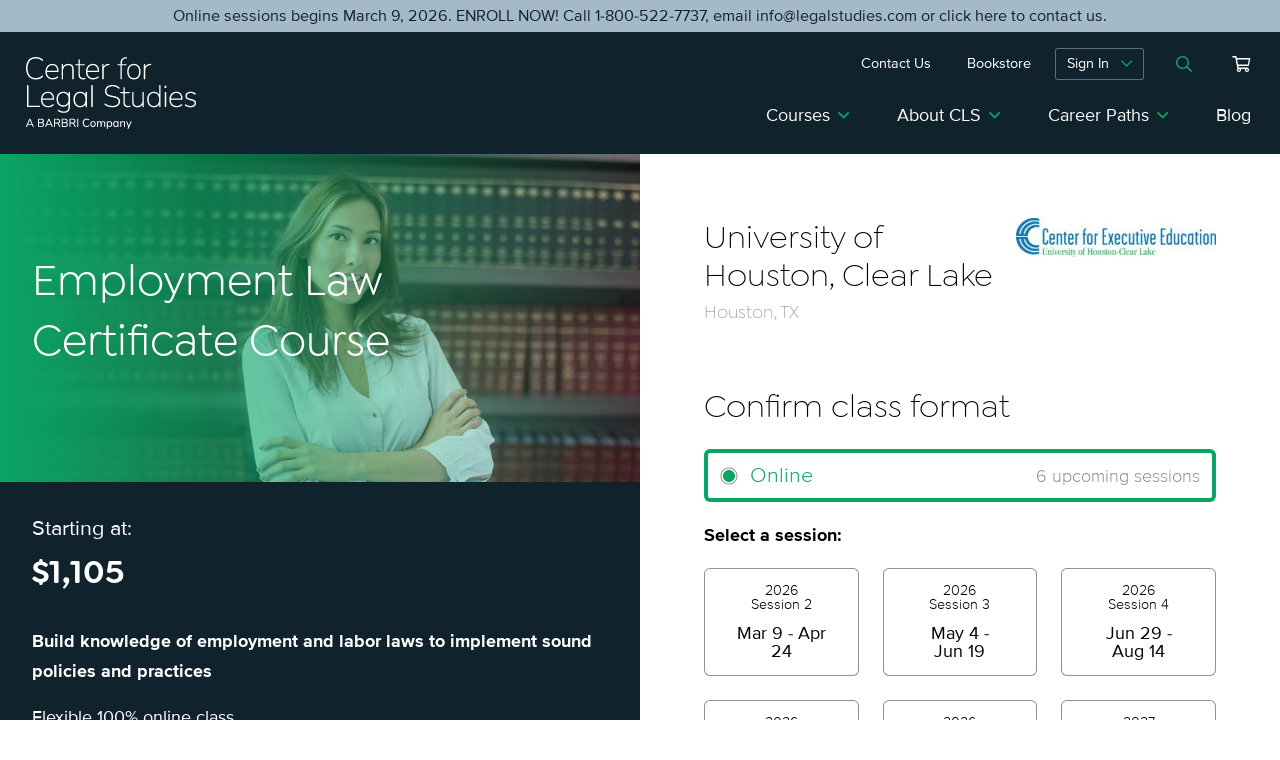

--- FILE ---
content_type: text/html; charset=UTF-8
request_url: https://www.legalstudies.com/product/university-of-houston-clear-lake-employment-law/
body_size: 68528
content:
<!DOCTYPE html>
<html lang="en-US">
<head>
<meta charset="UTF-8">
<meta name="format-detection" content="telephone=no">
<meta name="viewport" content="width=device-width, initial-scale=1">
<!-- OneTrust Cookies Consent Notice start for legalstudies.com -->

<script src="https://cdn.cookielaw.org/scripttemplates/otSDKStub.js"  type="text/javascript" charset="UTF-8" data-domain-script="019740cf-e127-73de-9f46-5952c3cf84f0-test" ></script>
<script type="text/javascript">
function OptanonWrapper() { }
</script>
<!-- OneTrust Cookies Consent Notice end for legalstudies.com -->
<!-- Google Tag Manager -->
<script>(function(w,d,s,l,i){w[l]=w[l]||[];w[l].push({'gtm.start':
new Date().getTime(),event:'gtm.js'});var f=d.getElementsByTagName(s)[0],
j=d.createElement(s),dl=l!='dataLayer'?'&l='+l:'';j.async=true;j.src=
'https://www.googletagmanager.com/gtm.js?id='+i+dl;f.parentNode.insertBefore(j,f);
})(window,document,'script','dataLayer','GTM-TJ5H7KJ');</script>

<meta name='robots' content='index, follow, max-image-preview:large, max-snippet:-1, max-video-preview:-1' />

	<!-- This site is optimized with the Yoast SEO Premium plugin v26.3 (Yoast SEO v26.8) - https://yoast.com/product/yoast-seo-premium-wordpress/ -->
	<title>University of Houston - Clear Lake - Employment Law - Center for Legal Studies</title>
	<link rel="canonical" href="https://www.legalstudies.com/product/university-of-houston-clear-lake-employment-law/" />
	<meta property="og:locale" content="en_US" />
	<meta property="og:type" content="article" />
	<meta property="og:title" content="University of Houston - Clear Lake - Employment Law" />
	<meta property="og:url" content="https://www.legalstudies.com/product/university-of-houston-clear-lake-employment-law/" />
	<meta property="og:site_name" content="Center for Legal Studies" />
	<meta property="article:publisher" content="https://www.facebook.com/CLSbyBARBRI/" />
	<meta property="article:modified_time" content="2020-04-06T20:23:01+00:00" />
	<meta property="og:image" content="https://www.legalstudies.com/wp-content/uploads/2021/03/BAR_CLS_logo_Horiz_full-color-1.png" />
	<meta property="og:image:width" content="2551" />
	<meta property="og:image:height" content="980" />
	<meta property="og:image:type" content="image/png" />
	<meta name="twitter:card" content="summary_large_image" />
	<script type="application/ld+json" class="yoast-schema-graph">{"@context":"https://schema.org","@graph":[{"@type":"WebPage","@id":"https://www.legalstudies.com/product/university-of-houston-clear-lake-employment-law/","url":"https://www.legalstudies.com/product/university-of-houston-clear-lake-employment-law/","name":"University of Houston - Clear Lake - Employment Law - Center for Legal Studies","isPartOf":{"@id":"https://www.legalstudies.com/#website"},"datePublished":"2016-11-18T23:17:23+00:00","dateModified":"2020-04-06T20:23:01+00:00","breadcrumb":{"@id":"https://www.legalstudies.com/product/university-of-houston-clear-lake-employment-law/#breadcrumb"},"inLanguage":"en-US","potentialAction":[{"@type":"ReadAction","target":["https://www.legalstudies.com/product/university-of-houston-clear-lake-employment-law/"]}]},{"@type":"BreadcrumbList","@id":"https://www.legalstudies.com/product/university-of-houston-clear-lake-employment-law/#breadcrumb","itemListElement":[{"@type":"ListItem","position":1,"name":"Home","item":"https://www.legalstudies.com/"},{"@type":"ListItem","position":2,"name":"Shop","item":"https://www.legalstudies.com/shop/"},{"@type":"ListItem","position":3,"name":"University of Houston &#8211; Clear Lake &#8211; Employment Law"}]},{"@type":"WebSite","@id":"https://www.legalstudies.com/#website","url":"https://www.legalstudies.com/","name":"Center for Legal Studies","description":"","publisher":{"@id":"https://www.legalstudies.com/#organization"},"potentialAction":[{"@type":"SearchAction","target":{"@type":"EntryPoint","urlTemplate":"https://www.legalstudies.com/?s={search_term_string}"},"query-input":{"@type":"PropertyValueSpecification","valueRequired":true,"valueName":"search_term_string"}}],"inLanguage":"en-US"},{"@type":"Organization","@id":"https://www.legalstudies.com/#organization","name":"CLS by BARBRI","url":"https://www.legalstudies.com/","logo":{"@type":"ImageObject","inLanguage":"en-US","@id":"https://www.legalstudies.com/#/schema/logo/image/","url":"https://www.legalstudies.com/wp-content/uploads/2021/03/BAR_CLS_logo_Horiz_full-color-1.png","contentUrl":"https://www.legalstudies.com/wp-content/uploads/2021/03/BAR_CLS_logo_Horiz_full-color-1.png","width":2551,"height":980,"caption":"CLS by BARBRI"},"image":{"@id":"https://www.legalstudies.com/#/schema/logo/image/"},"sameAs":["https://www.facebook.com/CLSbyBARBRI/","https://www.linkedin.com/company/cls-by-barbri","https://www.youtube.com/clsbybarbri"]}]}</script>
	<!-- / Yoast SEO Premium plugin. -->


<link rel='dns-prefetch' href='//js.hs-scripts.com' />

<link rel="alternate" title="oEmbed (JSON)" type="application/json+oembed" href="https://www.legalstudies.com/wp-json/oembed/1.0/embed?url=https%3A%2F%2Fwww.legalstudies.com%2Fproduct%2Funiversity-of-houston-clear-lake-employment-law%2F" />
<link rel="alternate" title="oEmbed (XML)" type="text/xml+oembed" href="https://www.legalstudies.com/wp-json/oembed/1.0/embed?url=https%3A%2F%2Fwww.legalstudies.com%2Fproduct%2Funiversity-of-houston-clear-lake-employment-law%2F&#038;format=xml" />
<style id='wp-img-auto-sizes-contain-inline-css' type='text/css'>
img:is([sizes=auto i],[sizes^="auto," i]){contain-intrinsic-size:3000px 1500px}
/*# sourceURL=wp-img-auto-sizes-contain-inline-css */
</style>
<style id='wp-block-library-inline-css' type='text/css'>
:root{--wp-block-synced-color:#7a00df;--wp-block-synced-color--rgb:122,0,223;--wp-bound-block-color:var(--wp-block-synced-color);--wp-editor-canvas-background:#ddd;--wp-admin-theme-color:#007cba;--wp-admin-theme-color--rgb:0,124,186;--wp-admin-theme-color-darker-10:#006ba1;--wp-admin-theme-color-darker-10--rgb:0,107,160.5;--wp-admin-theme-color-darker-20:#005a87;--wp-admin-theme-color-darker-20--rgb:0,90,135;--wp-admin-border-width-focus:2px}@media (min-resolution:192dpi){:root{--wp-admin-border-width-focus:1.5px}}.wp-element-button{cursor:pointer}:root .has-very-light-gray-background-color{background-color:#eee}:root .has-very-dark-gray-background-color{background-color:#313131}:root .has-very-light-gray-color{color:#eee}:root .has-very-dark-gray-color{color:#313131}:root .has-vivid-green-cyan-to-vivid-cyan-blue-gradient-background{background:linear-gradient(135deg,#00d084,#0693e3)}:root .has-purple-crush-gradient-background{background:linear-gradient(135deg,#34e2e4,#4721fb 50%,#ab1dfe)}:root .has-hazy-dawn-gradient-background{background:linear-gradient(135deg,#faaca8,#dad0ec)}:root .has-subdued-olive-gradient-background{background:linear-gradient(135deg,#fafae1,#67a671)}:root .has-atomic-cream-gradient-background{background:linear-gradient(135deg,#fdd79a,#004a59)}:root .has-nightshade-gradient-background{background:linear-gradient(135deg,#330968,#31cdcf)}:root .has-midnight-gradient-background{background:linear-gradient(135deg,#020381,#2874fc)}:root{--wp--preset--font-size--normal:16px;--wp--preset--font-size--huge:42px}.has-regular-font-size{font-size:1em}.has-larger-font-size{font-size:2.625em}.has-normal-font-size{font-size:var(--wp--preset--font-size--normal)}.has-huge-font-size{font-size:var(--wp--preset--font-size--huge)}.has-text-align-center{text-align:center}.has-text-align-left{text-align:left}.has-text-align-right{text-align:right}.has-fit-text{white-space:nowrap!important}#end-resizable-editor-section{display:none}.aligncenter{clear:both}.items-justified-left{justify-content:flex-start}.items-justified-center{justify-content:center}.items-justified-right{justify-content:flex-end}.items-justified-space-between{justify-content:space-between}.screen-reader-text{border:0;clip-path:inset(50%);height:1px;margin:-1px;overflow:hidden;padding:0;position:absolute;width:1px;word-wrap:normal!important}.screen-reader-text:focus{background-color:#ddd;clip-path:none;color:#444;display:block;font-size:1em;height:auto;left:5px;line-height:normal;padding:15px 23px 14px;text-decoration:none;top:5px;width:auto;z-index:100000}html :where(.has-border-color){border-style:solid}html :where([style*=border-top-color]){border-top-style:solid}html :where([style*=border-right-color]){border-right-style:solid}html :where([style*=border-bottom-color]){border-bottom-style:solid}html :where([style*=border-left-color]){border-left-style:solid}html :where([style*=border-width]){border-style:solid}html :where([style*=border-top-width]){border-top-style:solid}html :where([style*=border-right-width]){border-right-style:solid}html :where([style*=border-bottom-width]){border-bottom-style:solid}html :where([style*=border-left-width]){border-left-style:solid}html :where(img[class*=wp-image-]){height:auto;max-width:100%}:where(figure){margin:0 0 1em}html :where(.is-position-sticky){--wp-admin--admin-bar--position-offset:var(--wp-admin--admin-bar--height,0px)}@media screen and (max-width:600px){html :where(.is-position-sticky){--wp-admin--admin-bar--position-offset:0px}}

/*# sourceURL=wp-block-library-inline-css */
</style><style id='wp-block-heading-inline-css' type='text/css'>
h1:where(.wp-block-heading).has-background,h2:where(.wp-block-heading).has-background,h3:where(.wp-block-heading).has-background,h4:where(.wp-block-heading).has-background,h5:where(.wp-block-heading).has-background,h6:where(.wp-block-heading).has-background{padding:1.25em 2.375em}h1.has-text-align-left[style*=writing-mode]:where([style*=vertical-lr]),h1.has-text-align-right[style*=writing-mode]:where([style*=vertical-rl]),h2.has-text-align-left[style*=writing-mode]:where([style*=vertical-lr]),h2.has-text-align-right[style*=writing-mode]:where([style*=vertical-rl]),h3.has-text-align-left[style*=writing-mode]:where([style*=vertical-lr]),h3.has-text-align-right[style*=writing-mode]:where([style*=vertical-rl]),h4.has-text-align-left[style*=writing-mode]:where([style*=vertical-lr]),h4.has-text-align-right[style*=writing-mode]:where([style*=vertical-rl]),h5.has-text-align-left[style*=writing-mode]:where([style*=vertical-lr]),h5.has-text-align-right[style*=writing-mode]:where([style*=vertical-rl]),h6.has-text-align-left[style*=writing-mode]:where([style*=vertical-lr]),h6.has-text-align-right[style*=writing-mode]:where([style*=vertical-rl]){rotate:180deg}
/*# sourceURL=https://www.legalstudies.com/wp-includes/blocks/heading/style.min.css */
</style>
<style id='wp-block-image-inline-css' type='text/css'>
.wp-block-image>a,.wp-block-image>figure>a{display:inline-block}.wp-block-image img{box-sizing:border-box;height:auto;max-width:100%;vertical-align:bottom}@media not (prefers-reduced-motion){.wp-block-image img.hide{visibility:hidden}.wp-block-image img.show{animation:show-content-image .4s}}.wp-block-image[style*=border-radius] img,.wp-block-image[style*=border-radius]>a{border-radius:inherit}.wp-block-image.has-custom-border img{box-sizing:border-box}.wp-block-image.aligncenter{text-align:center}.wp-block-image.alignfull>a,.wp-block-image.alignwide>a{width:100%}.wp-block-image.alignfull img,.wp-block-image.alignwide img{height:auto;width:100%}.wp-block-image .aligncenter,.wp-block-image .alignleft,.wp-block-image .alignright,.wp-block-image.aligncenter,.wp-block-image.alignleft,.wp-block-image.alignright{display:table}.wp-block-image .aligncenter>figcaption,.wp-block-image .alignleft>figcaption,.wp-block-image .alignright>figcaption,.wp-block-image.aligncenter>figcaption,.wp-block-image.alignleft>figcaption,.wp-block-image.alignright>figcaption{caption-side:bottom;display:table-caption}.wp-block-image .alignleft{float:left;margin:.5em 1em .5em 0}.wp-block-image .alignright{float:right;margin:.5em 0 .5em 1em}.wp-block-image .aligncenter{margin-left:auto;margin-right:auto}.wp-block-image :where(figcaption){margin-bottom:1em;margin-top:.5em}.wp-block-image.is-style-circle-mask img{border-radius:9999px}@supports ((-webkit-mask-image:none) or (mask-image:none)) or (-webkit-mask-image:none){.wp-block-image.is-style-circle-mask img{border-radius:0;-webkit-mask-image:url('data:image/svg+xml;utf8,<svg viewBox="0 0 100 100" xmlns="http://www.w3.org/2000/svg"><circle cx="50" cy="50" r="50"/></svg>');mask-image:url('data:image/svg+xml;utf8,<svg viewBox="0 0 100 100" xmlns="http://www.w3.org/2000/svg"><circle cx="50" cy="50" r="50"/></svg>');mask-mode:alpha;-webkit-mask-position:center;mask-position:center;-webkit-mask-repeat:no-repeat;mask-repeat:no-repeat;-webkit-mask-size:contain;mask-size:contain}}:root :where(.wp-block-image.is-style-rounded img,.wp-block-image .is-style-rounded img){border-radius:9999px}.wp-block-image figure{margin:0}.wp-lightbox-container{display:flex;flex-direction:column;position:relative}.wp-lightbox-container img{cursor:zoom-in}.wp-lightbox-container img:hover+button{opacity:1}.wp-lightbox-container button{align-items:center;backdrop-filter:blur(16px) saturate(180%);background-color:#5a5a5a40;border:none;border-radius:4px;cursor:zoom-in;display:flex;height:20px;justify-content:center;opacity:0;padding:0;position:absolute;right:16px;text-align:center;top:16px;width:20px;z-index:100}@media not (prefers-reduced-motion){.wp-lightbox-container button{transition:opacity .2s ease}}.wp-lightbox-container button:focus-visible{outline:3px auto #5a5a5a40;outline:3px auto -webkit-focus-ring-color;outline-offset:3px}.wp-lightbox-container button:hover{cursor:pointer;opacity:1}.wp-lightbox-container button:focus{opacity:1}.wp-lightbox-container button:focus,.wp-lightbox-container button:hover,.wp-lightbox-container button:not(:hover):not(:active):not(.has-background){background-color:#5a5a5a40;border:none}.wp-lightbox-overlay{box-sizing:border-box;cursor:zoom-out;height:100vh;left:0;overflow:hidden;position:fixed;top:0;visibility:hidden;width:100%;z-index:100000}.wp-lightbox-overlay .close-button{align-items:center;cursor:pointer;display:flex;justify-content:center;min-height:40px;min-width:40px;padding:0;position:absolute;right:calc(env(safe-area-inset-right) + 16px);top:calc(env(safe-area-inset-top) + 16px);z-index:5000000}.wp-lightbox-overlay .close-button:focus,.wp-lightbox-overlay .close-button:hover,.wp-lightbox-overlay .close-button:not(:hover):not(:active):not(.has-background){background:none;border:none}.wp-lightbox-overlay .lightbox-image-container{height:var(--wp--lightbox-container-height);left:50%;overflow:hidden;position:absolute;top:50%;transform:translate(-50%,-50%);transform-origin:top left;width:var(--wp--lightbox-container-width);z-index:9999999999}.wp-lightbox-overlay .wp-block-image{align-items:center;box-sizing:border-box;display:flex;height:100%;justify-content:center;margin:0;position:relative;transform-origin:0 0;width:100%;z-index:3000000}.wp-lightbox-overlay .wp-block-image img{height:var(--wp--lightbox-image-height);min-height:var(--wp--lightbox-image-height);min-width:var(--wp--lightbox-image-width);width:var(--wp--lightbox-image-width)}.wp-lightbox-overlay .wp-block-image figcaption{display:none}.wp-lightbox-overlay button{background:none;border:none}.wp-lightbox-overlay .scrim{background-color:#fff;height:100%;opacity:.9;position:absolute;width:100%;z-index:2000000}.wp-lightbox-overlay.active{visibility:visible}@media not (prefers-reduced-motion){.wp-lightbox-overlay.active{animation:turn-on-visibility .25s both}.wp-lightbox-overlay.active img{animation:turn-on-visibility .35s both}.wp-lightbox-overlay.show-closing-animation:not(.active){animation:turn-off-visibility .35s both}.wp-lightbox-overlay.show-closing-animation:not(.active) img{animation:turn-off-visibility .25s both}.wp-lightbox-overlay.zoom.active{animation:none;opacity:1;visibility:visible}.wp-lightbox-overlay.zoom.active .lightbox-image-container{animation:lightbox-zoom-in .4s}.wp-lightbox-overlay.zoom.active .lightbox-image-container img{animation:none}.wp-lightbox-overlay.zoom.active .scrim{animation:turn-on-visibility .4s forwards}.wp-lightbox-overlay.zoom.show-closing-animation:not(.active){animation:none}.wp-lightbox-overlay.zoom.show-closing-animation:not(.active) .lightbox-image-container{animation:lightbox-zoom-out .4s}.wp-lightbox-overlay.zoom.show-closing-animation:not(.active) .lightbox-image-container img{animation:none}.wp-lightbox-overlay.zoom.show-closing-animation:not(.active) .scrim{animation:turn-off-visibility .4s forwards}}@keyframes show-content-image{0%{visibility:hidden}99%{visibility:hidden}to{visibility:visible}}@keyframes turn-on-visibility{0%{opacity:0}to{opacity:1}}@keyframes turn-off-visibility{0%{opacity:1;visibility:visible}99%{opacity:0;visibility:visible}to{opacity:0;visibility:hidden}}@keyframes lightbox-zoom-in{0%{transform:translate(calc((-100vw + var(--wp--lightbox-scrollbar-width))/2 + var(--wp--lightbox-initial-left-position)),calc(-50vh + var(--wp--lightbox-initial-top-position))) scale(var(--wp--lightbox-scale))}to{transform:translate(-50%,-50%) scale(1)}}@keyframes lightbox-zoom-out{0%{transform:translate(-50%,-50%) scale(1);visibility:visible}99%{visibility:visible}to{transform:translate(calc((-100vw + var(--wp--lightbox-scrollbar-width))/2 + var(--wp--lightbox-initial-left-position)),calc(-50vh + var(--wp--lightbox-initial-top-position))) scale(var(--wp--lightbox-scale));visibility:hidden}}
/*# sourceURL=https://www.legalstudies.com/wp-includes/blocks/image/style.min.css */
</style>
<style id='wp-block-list-inline-css' type='text/css'>
ol,ul{box-sizing:border-box}:root :where(.wp-block-list.has-background){padding:1.25em 2.375em}
/*# sourceURL=https://www.legalstudies.com/wp-includes/blocks/list/style.min.css */
</style>
<style id='wp-block-media-text-inline-css' type='text/css'>
.wp-block-media-text{box-sizing:border-box;
  /*!rtl:begin:ignore*/direction:ltr;
  /*!rtl:end:ignore*/display:grid;grid-template-columns:50% 1fr;grid-template-rows:auto}.wp-block-media-text.has-media-on-the-right{grid-template-columns:1fr 50%}.wp-block-media-text.is-vertically-aligned-top>.wp-block-media-text__content,.wp-block-media-text.is-vertically-aligned-top>.wp-block-media-text__media{align-self:start}.wp-block-media-text.is-vertically-aligned-center>.wp-block-media-text__content,.wp-block-media-text.is-vertically-aligned-center>.wp-block-media-text__media,.wp-block-media-text>.wp-block-media-text__content,.wp-block-media-text>.wp-block-media-text__media{align-self:center}.wp-block-media-text.is-vertically-aligned-bottom>.wp-block-media-text__content,.wp-block-media-text.is-vertically-aligned-bottom>.wp-block-media-text__media{align-self:end}.wp-block-media-text>.wp-block-media-text__media{
  /*!rtl:begin:ignore*/grid-column:1;grid-row:1;
  /*!rtl:end:ignore*/margin:0}.wp-block-media-text>.wp-block-media-text__content{direction:ltr;
  /*!rtl:begin:ignore*/grid-column:2;grid-row:1;
  /*!rtl:end:ignore*/padding:0 8%;word-break:break-word}.wp-block-media-text.has-media-on-the-right>.wp-block-media-text__media{
  /*!rtl:begin:ignore*/grid-column:2;grid-row:1
  /*!rtl:end:ignore*/}.wp-block-media-text.has-media-on-the-right>.wp-block-media-text__content{
  /*!rtl:begin:ignore*/grid-column:1;grid-row:1
  /*!rtl:end:ignore*/}.wp-block-media-text__media a{display:block}.wp-block-media-text__media img,.wp-block-media-text__media video{height:auto;max-width:unset;vertical-align:middle;width:100%}.wp-block-media-text.is-image-fill>.wp-block-media-text__media{background-size:cover;height:100%;min-height:250px}.wp-block-media-text.is-image-fill>.wp-block-media-text__media>a{display:block;height:100%}.wp-block-media-text.is-image-fill>.wp-block-media-text__media img{height:1px;margin:-1px;overflow:hidden;padding:0;position:absolute;width:1px;clip:rect(0,0,0,0);border:0}.wp-block-media-text.is-image-fill-element>.wp-block-media-text__media{height:100%;min-height:250px}.wp-block-media-text.is-image-fill-element>.wp-block-media-text__media>a{display:block;height:100%}.wp-block-media-text.is-image-fill-element>.wp-block-media-text__media img{height:100%;object-fit:cover;width:100%}@media (max-width:600px){.wp-block-media-text.is-stacked-on-mobile{grid-template-columns:100%!important}.wp-block-media-text.is-stacked-on-mobile>.wp-block-media-text__media{grid-column:1;grid-row:1}.wp-block-media-text.is-stacked-on-mobile>.wp-block-media-text__content{grid-column:1;grid-row:2}}
/*# sourceURL=https://www.legalstudies.com/wp-includes/blocks/media-text/style.min.css */
</style>
<style id='wp-block-columns-inline-css' type='text/css'>
.wp-block-columns{box-sizing:border-box;display:flex;flex-wrap:wrap!important}@media (min-width:782px){.wp-block-columns{flex-wrap:nowrap!important}}.wp-block-columns{align-items:normal!important}.wp-block-columns.are-vertically-aligned-top{align-items:flex-start}.wp-block-columns.are-vertically-aligned-center{align-items:center}.wp-block-columns.are-vertically-aligned-bottom{align-items:flex-end}@media (max-width:781px){.wp-block-columns:not(.is-not-stacked-on-mobile)>.wp-block-column{flex-basis:100%!important}}@media (min-width:782px){.wp-block-columns:not(.is-not-stacked-on-mobile)>.wp-block-column{flex-basis:0;flex-grow:1}.wp-block-columns:not(.is-not-stacked-on-mobile)>.wp-block-column[style*=flex-basis]{flex-grow:0}}.wp-block-columns.is-not-stacked-on-mobile{flex-wrap:nowrap!important}.wp-block-columns.is-not-stacked-on-mobile>.wp-block-column{flex-basis:0;flex-grow:1}.wp-block-columns.is-not-stacked-on-mobile>.wp-block-column[style*=flex-basis]{flex-grow:0}:where(.wp-block-columns){margin-bottom:1.75em}:where(.wp-block-columns.has-background){padding:1.25em 2.375em}.wp-block-column{flex-grow:1;min-width:0;overflow-wrap:break-word;word-break:break-word}.wp-block-column.is-vertically-aligned-top{align-self:flex-start}.wp-block-column.is-vertically-aligned-center{align-self:center}.wp-block-column.is-vertically-aligned-bottom{align-self:flex-end}.wp-block-column.is-vertically-aligned-stretch{align-self:stretch}.wp-block-column.is-vertically-aligned-bottom,.wp-block-column.is-vertically-aligned-center,.wp-block-column.is-vertically-aligned-top{width:100%}
/*# sourceURL=https://www.legalstudies.com/wp-includes/blocks/columns/style.min.css */
</style>
<style id='wp-block-paragraph-inline-css' type='text/css'>
.is-small-text{font-size:.875em}.is-regular-text{font-size:1em}.is-large-text{font-size:2.25em}.is-larger-text{font-size:3em}.has-drop-cap:not(:focus):first-letter{float:left;font-size:8.4em;font-style:normal;font-weight:100;line-height:.68;margin:.05em .1em 0 0;text-transform:uppercase}body.rtl .has-drop-cap:not(:focus):first-letter{float:none;margin-left:.1em}p.has-drop-cap.has-background{overflow:hidden}:root :where(p.has-background){padding:1.25em 2.375em}:where(p.has-text-color:not(.has-link-color)) a{color:inherit}p.has-text-align-left[style*="writing-mode:vertical-lr"],p.has-text-align-right[style*="writing-mode:vertical-rl"]{rotate:180deg}
/*# sourceURL=https://www.legalstudies.com/wp-includes/blocks/paragraph/style.min.css */
</style>
<style id='wp-block-separator-inline-css' type='text/css'>
@charset "UTF-8";.wp-block-separator{border:none;border-top:2px solid}:root :where(.wp-block-separator.is-style-dots){height:auto;line-height:1;text-align:center}:root :where(.wp-block-separator.is-style-dots):before{color:currentColor;content:"···";font-family:serif;font-size:1.5em;letter-spacing:2em;padding-left:2em}.wp-block-separator.is-style-dots{background:none!important;border:none!important}
/*# sourceURL=https://www.legalstudies.com/wp-includes/blocks/separator/style.min.css */
</style>
<style id='wp-block-social-links-inline-css' type='text/css'>
.wp-block-social-links{background:none;box-sizing:border-box;margin-left:0;padding-left:0;padding-right:0;text-indent:0}.wp-block-social-links .wp-social-link a,.wp-block-social-links .wp-social-link a:hover{border-bottom:0;box-shadow:none;text-decoration:none}.wp-block-social-links .wp-social-link svg{height:1em;width:1em}.wp-block-social-links .wp-social-link span:not(.screen-reader-text){font-size:.65em;margin-left:.5em;margin-right:.5em}.wp-block-social-links.has-small-icon-size{font-size:16px}.wp-block-social-links,.wp-block-social-links.has-normal-icon-size{font-size:24px}.wp-block-social-links.has-large-icon-size{font-size:36px}.wp-block-social-links.has-huge-icon-size{font-size:48px}.wp-block-social-links.aligncenter{display:flex;justify-content:center}.wp-block-social-links.alignright{justify-content:flex-end}.wp-block-social-link{border-radius:9999px;display:block}@media not (prefers-reduced-motion){.wp-block-social-link{transition:transform .1s ease}}.wp-block-social-link{height:auto}.wp-block-social-link a{align-items:center;display:flex;line-height:0}.wp-block-social-link:hover{transform:scale(1.1)}.wp-block-social-links .wp-block-social-link.wp-social-link{display:inline-block;margin:0;padding:0}.wp-block-social-links .wp-block-social-link.wp-social-link .wp-block-social-link-anchor,.wp-block-social-links .wp-block-social-link.wp-social-link .wp-block-social-link-anchor svg,.wp-block-social-links .wp-block-social-link.wp-social-link .wp-block-social-link-anchor:active,.wp-block-social-links .wp-block-social-link.wp-social-link .wp-block-social-link-anchor:hover,.wp-block-social-links .wp-block-social-link.wp-social-link .wp-block-social-link-anchor:visited{color:currentColor;fill:currentColor}:where(.wp-block-social-links:not(.is-style-logos-only)) .wp-social-link{background-color:#f0f0f0;color:#444}:where(.wp-block-social-links:not(.is-style-logos-only)) .wp-social-link-amazon{background-color:#f90;color:#fff}:where(.wp-block-social-links:not(.is-style-logos-only)) .wp-social-link-bandcamp{background-color:#1ea0c3;color:#fff}:where(.wp-block-social-links:not(.is-style-logos-only)) .wp-social-link-behance{background-color:#0757fe;color:#fff}:where(.wp-block-social-links:not(.is-style-logos-only)) .wp-social-link-bluesky{background-color:#0a7aff;color:#fff}:where(.wp-block-social-links:not(.is-style-logos-only)) .wp-social-link-codepen{background-color:#1e1f26;color:#fff}:where(.wp-block-social-links:not(.is-style-logos-only)) .wp-social-link-deviantart{background-color:#02e49b;color:#fff}:where(.wp-block-social-links:not(.is-style-logos-only)) .wp-social-link-discord{background-color:#5865f2;color:#fff}:where(.wp-block-social-links:not(.is-style-logos-only)) .wp-social-link-dribbble{background-color:#e94c89;color:#fff}:where(.wp-block-social-links:not(.is-style-logos-only)) .wp-social-link-dropbox{background-color:#4280ff;color:#fff}:where(.wp-block-social-links:not(.is-style-logos-only)) .wp-social-link-etsy{background-color:#f45800;color:#fff}:where(.wp-block-social-links:not(.is-style-logos-only)) .wp-social-link-facebook{background-color:#0866ff;color:#fff}:where(.wp-block-social-links:not(.is-style-logos-only)) .wp-social-link-fivehundredpx{background-color:#000;color:#fff}:where(.wp-block-social-links:not(.is-style-logos-only)) .wp-social-link-flickr{background-color:#0461dd;color:#fff}:where(.wp-block-social-links:not(.is-style-logos-only)) .wp-social-link-foursquare{background-color:#e65678;color:#fff}:where(.wp-block-social-links:not(.is-style-logos-only)) .wp-social-link-github{background-color:#24292d;color:#fff}:where(.wp-block-social-links:not(.is-style-logos-only)) .wp-social-link-goodreads{background-color:#eceadd;color:#382110}:where(.wp-block-social-links:not(.is-style-logos-only)) .wp-social-link-google{background-color:#ea4434;color:#fff}:where(.wp-block-social-links:not(.is-style-logos-only)) .wp-social-link-gravatar{background-color:#1d4fc4;color:#fff}:where(.wp-block-social-links:not(.is-style-logos-only)) .wp-social-link-instagram{background-color:#f00075;color:#fff}:where(.wp-block-social-links:not(.is-style-logos-only)) .wp-social-link-lastfm{background-color:#e21b24;color:#fff}:where(.wp-block-social-links:not(.is-style-logos-only)) .wp-social-link-linkedin{background-color:#0d66c2;color:#fff}:where(.wp-block-social-links:not(.is-style-logos-only)) .wp-social-link-mastodon{background-color:#3288d4;color:#fff}:where(.wp-block-social-links:not(.is-style-logos-only)) .wp-social-link-medium{background-color:#000;color:#fff}:where(.wp-block-social-links:not(.is-style-logos-only)) .wp-social-link-meetup{background-color:#f6405f;color:#fff}:where(.wp-block-social-links:not(.is-style-logos-only)) .wp-social-link-patreon{background-color:#000;color:#fff}:where(.wp-block-social-links:not(.is-style-logos-only)) .wp-social-link-pinterest{background-color:#e60122;color:#fff}:where(.wp-block-social-links:not(.is-style-logos-only)) .wp-social-link-pocket{background-color:#ef4155;color:#fff}:where(.wp-block-social-links:not(.is-style-logos-only)) .wp-social-link-reddit{background-color:#ff4500;color:#fff}:where(.wp-block-social-links:not(.is-style-logos-only)) .wp-social-link-skype{background-color:#0478d7;color:#fff}:where(.wp-block-social-links:not(.is-style-logos-only)) .wp-social-link-snapchat{background-color:#fefc00;color:#fff;stroke:#000}:where(.wp-block-social-links:not(.is-style-logos-only)) .wp-social-link-soundcloud{background-color:#ff5600;color:#fff}:where(.wp-block-social-links:not(.is-style-logos-only)) .wp-social-link-spotify{background-color:#1bd760;color:#fff}:where(.wp-block-social-links:not(.is-style-logos-only)) .wp-social-link-telegram{background-color:#2aabee;color:#fff}:where(.wp-block-social-links:not(.is-style-logos-only)) .wp-social-link-threads{background-color:#000;color:#fff}:where(.wp-block-social-links:not(.is-style-logos-only)) .wp-social-link-tiktok{background-color:#000;color:#fff}:where(.wp-block-social-links:not(.is-style-logos-only)) .wp-social-link-tumblr{background-color:#011835;color:#fff}:where(.wp-block-social-links:not(.is-style-logos-only)) .wp-social-link-twitch{background-color:#6440a4;color:#fff}:where(.wp-block-social-links:not(.is-style-logos-only)) .wp-social-link-twitter{background-color:#1da1f2;color:#fff}:where(.wp-block-social-links:not(.is-style-logos-only)) .wp-social-link-vimeo{background-color:#1eb7ea;color:#fff}:where(.wp-block-social-links:not(.is-style-logos-only)) .wp-social-link-vk{background-color:#4680c2;color:#fff}:where(.wp-block-social-links:not(.is-style-logos-only)) .wp-social-link-wordpress{background-color:#3499cd;color:#fff}:where(.wp-block-social-links:not(.is-style-logos-only)) .wp-social-link-whatsapp{background-color:#25d366;color:#fff}:where(.wp-block-social-links:not(.is-style-logos-only)) .wp-social-link-x{background-color:#000;color:#fff}:where(.wp-block-social-links:not(.is-style-logos-only)) .wp-social-link-yelp{background-color:#d32422;color:#fff}:where(.wp-block-social-links:not(.is-style-logos-only)) .wp-social-link-youtube{background-color:red;color:#fff}:where(.wp-block-social-links.is-style-logos-only) .wp-social-link{background:none}:where(.wp-block-social-links.is-style-logos-only) .wp-social-link svg{height:1.25em;width:1.25em}:where(.wp-block-social-links.is-style-logos-only) .wp-social-link-amazon{color:#f90}:where(.wp-block-social-links.is-style-logos-only) .wp-social-link-bandcamp{color:#1ea0c3}:where(.wp-block-social-links.is-style-logos-only) .wp-social-link-behance{color:#0757fe}:where(.wp-block-social-links.is-style-logos-only) .wp-social-link-bluesky{color:#0a7aff}:where(.wp-block-social-links.is-style-logos-only) .wp-social-link-codepen{color:#1e1f26}:where(.wp-block-social-links.is-style-logos-only) .wp-social-link-deviantart{color:#02e49b}:where(.wp-block-social-links.is-style-logos-only) .wp-social-link-discord{color:#5865f2}:where(.wp-block-social-links.is-style-logos-only) .wp-social-link-dribbble{color:#e94c89}:where(.wp-block-social-links.is-style-logos-only) .wp-social-link-dropbox{color:#4280ff}:where(.wp-block-social-links.is-style-logos-only) .wp-social-link-etsy{color:#f45800}:where(.wp-block-social-links.is-style-logos-only) .wp-social-link-facebook{color:#0866ff}:where(.wp-block-social-links.is-style-logos-only) .wp-social-link-fivehundredpx{color:#000}:where(.wp-block-social-links.is-style-logos-only) .wp-social-link-flickr{color:#0461dd}:where(.wp-block-social-links.is-style-logos-only) .wp-social-link-foursquare{color:#e65678}:where(.wp-block-social-links.is-style-logos-only) .wp-social-link-github{color:#24292d}:where(.wp-block-social-links.is-style-logos-only) .wp-social-link-goodreads{color:#382110}:where(.wp-block-social-links.is-style-logos-only) .wp-social-link-google{color:#ea4434}:where(.wp-block-social-links.is-style-logos-only) .wp-social-link-gravatar{color:#1d4fc4}:where(.wp-block-social-links.is-style-logos-only) .wp-social-link-instagram{color:#f00075}:where(.wp-block-social-links.is-style-logos-only) .wp-social-link-lastfm{color:#e21b24}:where(.wp-block-social-links.is-style-logos-only) .wp-social-link-linkedin{color:#0d66c2}:where(.wp-block-social-links.is-style-logos-only) .wp-social-link-mastodon{color:#3288d4}:where(.wp-block-social-links.is-style-logos-only) .wp-social-link-medium{color:#000}:where(.wp-block-social-links.is-style-logos-only) .wp-social-link-meetup{color:#f6405f}:where(.wp-block-social-links.is-style-logos-only) .wp-social-link-patreon{color:#000}:where(.wp-block-social-links.is-style-logos-only) .wp-social-link-pinterest{color:#e60122}:where(.wp-block-social-links.is-style-logos-only) .wp-social-link-pocket{color:#ef4155}:where(.wp-block-social-links.is-style-logos-only) .wp-social-link-reddit{color:#ff4500}:where(.wp-block-social-links.is-style-logos-only) .wp-social-link-skype{color:#0478d7}:where(.wp-block-social-links.is-style-logos-only) .wp-social-link-snapchat{color:#fff;stroke:#000}:where(.wp-block-social-links.is-style-logos-only) .wp-social-link-soundcloud{color:#ff5600}:where(.wp-block-social-links.is-style-logos-only) .wp-social-link-spotify{color:#1bd760}:where(.wp-block-social-links.is-style-logos-only) .wp-social-link-telegram{color:#2aabee}:where(.wp-block-social-links.is-style-logos-only) .wp-social-link-threads{color:#000}:where(.wp-block-social-links.is-style-logos-only) .wp-social-link-tiktok{color:#000}:where(.wp-block-social-links.is-style-logos-only) .wp-social-link-tumblr{color:#011835}:where(.wp-block-social-links.is-style-logos-only) .wp-social-link-twitch{color:#6440a4}:where(.wp-block-social-links.is-style-logos-only) .wp-social-link-twitter{color:#1da1f2}:where(.wp-block-social-links.is-style-logos-only) .wp-social-link-vimeo{color:#1eb7ea}:where(.wp-block-social-links.is-style-logos-only) .wp-social-link-vk{color:#4680c2}:where(.wp-block-social-links.is-style-logos-only) .wp-social-link-whatsapp{color:#25d366}:where(.wp-block-social-links.is-style-logos-only) .wp-social-link-wordpress{color:#3499cd}:where(.wp-block-social-links.is-style-logos-only) .wp-social-link-x{color:#000}:where(.wp-block-social-links.is-style-logos-only) .wp-social-link-yelp{color:#d32422}:where(.wp-block-social-links.is-style-logos-only) .wp-social-link-youtube{color:red}.wp-block-social-links.is-style-pill-shape .wp-social-link{width:auto}:root :where(.wp-block-social-links .wp-social-link a){padding:.25em}:root :where(.wp-block-social-links.is-style-logos-only .wp-social-link a){padding:0}:root :where(.wp-block-social-links.is-style-pill-shape .wp-social-link a){padding-left:.6666666667em;padding-right:.6666666667em}.wp-block-social-links:not(.has-icon-color):not(.has-icon-background-color) .wp-social-link-snapchat .wp-block-social-link-label{color:#000}
/*# sourceURL=https://www.legalstudies.com/wp-includes/blocks/social-links/style.min.css */
</style>
<style id='wp-block-spacer-inline-css' type='text/css'>
.wp-block-spacer{clear:both}
/*# sourceURL=https://www.legalstudies.com/wp-includes/blocks/spacer/style.min.css */
</style>
<style id='global-styles-inline-css' type='text/css'>
:root{--wp--preset--aspect-ratio--square: 1;--wp--preset--aspect-ratio--4-3: 4/3;--wp--preset--aspect-ratio--3-4: 3/4;--wp--preset--aspect-ratio--3-2: 3/2;--wp--preset--aspect-ratio--2-3: 2/3;--wp--preset--aspect-ratio--16-9: 16/9;--wp--preset--aspect-ratio--9-16: 9/16;--wp--preset--color--black: #000000;--wp--preset--color--cyan-bluish-gray: #abb8c3;--wp--preset--color--white: #FFFFFF;--wp--preset--color--pale-pink: #f78da7;--wp--preset--color--vivid-red: #cf2e2e;--wp--preset--color--luminous-vivid-orange: #ff6900;--wp--preset--color--luminous-vivid-amber: #fcb900;--wp--preset--color--light-green-cyan: #7bdcb5;--wp--preset--color--vivid-green-cyan: #00d084;--wp--preset--color--pale-cyan-blue: #8ed1fc;--wp--preset--color--vivid-cyan-blue: #0693e3;--wp--preset--color--vivid-purple: #9b51e0;--wp--preset--color--dark-blue: #10222c;--wp--preset--color--blue: #235ba8;--wp--preset--color--green: #0aa564;--wp--preset--color--dark-blue-gray: #4e738a;--wp--preset--color--lightest-blue: #EDF1F5;--wp--preset--gradient--vivid-cyan-blue-to-vivid-purple: linear-gradient(135deg,rgb(6,147,227) 0%,rgb(155,81,224) 100%);--wp--preset--gradient--light-green-cyan-to-vivid-green-cyan: linear-gradient(135deg,rgb(122,220,180) 0%,rgb(0,208,130) 100%);--wp--preset--gradient--luminous-vivid-amber-to-luminous-vivid-orange: linear-gradient(135deg,rgb(252,185,0) 0%,rgb(255,105,0) 100%);--wp--preset--gradient--luminous-vivid-orange-to-vivid-red: linear-gradient(135deg,rgb(255,105,0) 0%,rgb(207,46,46) 100%);--wp--preset--gradient--very-light-gray-to-cyan-bluish-gray: linear-gradient(135deg,rgb(238,238,238) 0%,rgb(169,184,195) 100%);--wp--preset--gradient--cool-to-warm-spectrum: linear-gradient(135deg,rgb(74,234,220) 0%,rgb(151,120,209) 20%,rgb(207,42,186) 40%,rgb(238,44,130) 60%,rgb(251,105,98) 80%,rgb(254,248,76) 100%);--wp--preset--gradient--blush-light-purple: linear-gradient(135deg,rgb(255,206,236) 0%,rgb(152,150,240) 100%);--wp--preset--gradient--blush-bordeaux: linear-gradient(135deg,rgb(254,205,165) 0%,rgb(254,45,45) 50%,rgb(107,0,62) 100%);--wp--preset--gradient--luminous-dusk: linear-gradient(135deg,rgb(255,203,112) 0%,rgb(199,81,192) 50%,rgb(65,88,208) 100%);--wp--preset--gradient--pale-ocean: linear-gradient(135deg,rgb(255,245,203) 0%,rgb(182,227,212) 50%,rgb(51,167,181) 100%);--wp--preset--gradient--electric-grass: linear-gradient(135deg,rgb(202,248,128) 0%,rgb(113,206,126) 100%);--wp--preset--gradient--midnight: linear-gradient(135deg,rgb(2,3,129) 0%,rgb(40,116,252) 100%);--wp--preset--font-size--small: 13px;--wp--preset--font-size--medium: 20px;--wp--preset--font-size--large: 36px;--wp--preset--font-size--x-large: 42px;--wp--preset--spacing--20: 0.44rem;--wp--preset--spacing--30: 0.67rem;--wp--preset--spacing--40: 1rem;--wp--preset--spacing--50: 1.5rem;--wp--preset--spacing--60: 2.25rem;--wp--preset--spacing--70: 3.38rem;--wp--preset--spacing--80: 5.06rem;--wp--preset--shadow--natural: 6px 6px 9px rgba(0, 0, 0, 0.2);--wp--preset--shadow--deep: 12px 12px 50px rgba(0, 0, 0, 0.4);--wp--preset--shadow--sharp: 6px 6px 0px rgba(0, 0, 0, 0.2);--wp--preset--shadow--outlined: 6px 6px 0px -3px rgb(255, 255, 255), 6px 6px rgb(0, 0, 0);--wp--preset--shadow--crisp: 6px 6px 0px rgb(0, 0, 0);}:where(.is-layout-flex){gap: 0.5em;}:where(.is-layout-grid){gap: 0.5em;}body .is-layout-flex{display: flex;}.is-layout-flex{flex-wrap: wrap;align-items: center;}.is-layout-flex > :is(*, div){margin: 0;}body .is-layout-grid{display: grid;}.is-layout-grid > :is(*, div){margin: 0;}:where(.wp-block-columns.is-layout-flex){gap: 2em;}:where(.wp-block-columns.is-layout-grid){gap: 2em;}:where(.wp-block-post-template.is-layout-flex){gap: 1.25em;}:where(.wp-block-post-template.is-layout-grid){gap: 1.25em;}.has-black-color{color: var(--wp--preset--color--black) !important;}.has-cyan-bluish-gray-color{color: var(--wp--preset--color--cyan-bluish-gray) !important;}.has-white-color{color: var(--wp--preset--color--white) !important;}.has-pale-pink-color{color: var(--wp--preset--color--pale-pink) !important;}.has-vivid-red-color{color: var(--wp--preset--color--vivid-red) !important;}.has-luminous-vivid-orange-color{color: var(--wp--preset--color--luminous-vivid-orange) !important;}.has-luminous-vivid-amber-color{color: var(--wp--preset--color--luminous-vivid-amber) !important;}.has-light-green-cyan-color{color: var(--wp--preset--color--light-green-cyan) !important;}.has-vivid-green-cyan-color{color: var(--wp--preset--color--vivid-green-cyan) !important;}.has-pale-cyan-blue-color{color: var(--wp--preset--color--pale-cyan-blue) !important;}.has-vivid-cyan-blue-color{color: var(--wp--preset--color--vivid-cyan-blue) !important;}.has-vivid-purple-color{color: var(--wp--preset--color--vivid-purple) !important;}.has-black-background-color{background-color: var(--wp--preset--color--black) !important;}.has-cyan-bluish-gray-background-color{background-color: var(--wp--preset--color--cyan-bluish-gray) !important;}.has-white-background-color{background-color: var(--wp--preset--color--white) !important;}.has-pale-pink-background-color{background-color: var(--wp--preset--color--pale-pink) !important;}.has-vivid-red-background-color{background-color: var(--wp--preset--color--vivid-red) !important;}.has-luminous-vivid-orange-background-color{background-color: var(--wp--preset--color--luminous-vivid-orange) !important;}.has-luminous-vivid-amber-background-color{background-color: var(--wp--preset--color--luminous-vivid-amber) !important;}.has-light-green-cyan-background-color{background-color: var(--wp--preset--color--light-green-cyan) !important;}.has-vivid-green-cyan-background-color{background-color: var(--wp--preset--color--vivid-green-cyan) !important;}.has-pale-cyan-blue-background-color{background-color: var(--wp--preset--color--pale-cyan-blue) !important;}.has-vivid-cyan-blue-background-color{background-color: var(--wp--preset--color--vivid-cyan-blue) !important;}.has-vivid-purple-background-color{background-color: var(--wp--preset--color--vivid-purple) !important;}.has-black-border-color{border-color: var(--wp--preset--color--black) !important;}.has-cyan-bluish-gray-border-color{border-color: var(--wp--preset--color--cyan-bluish-gray) !important;}.has-white-border-color{border-color: var(--wp--preset--color--white) !important;}.has-pale-pink-border-color{border-color: var(--wp--preset--color--pale-pink) !important;}.has-vivid-red-border-color{border-color: var(--wp--preset--color--vivid-red) !important;}.has-luminous-vivid-orange-border-color{border-color: var(--wp--preset--color--luminous-vivid-orange) !important;}.has-luminous-vivid-amber-border-color{border-color: var(--wp--preset--color--luminous-vivid-amber) !important;}.has-light-green-cyan-border-color{border-color: var(--wp--preset--color--light-green-cyan) !important;}.has-vivid-green-cyan-border-color{border-color: var(--wp--preset--color--vivid-green-cyan) !important;}.has-pale-cyan-blue-border-color{border-color: var(--wp--preset--color--pale-cyan-blue) !important;}.has-vivid-cyan-blue-border-color{border-color: var(--wp--preset--color--vivid-cyan-blue) !important;}.has-vivid-purple-border-color{border-color: var(--wp--preset--color--vivid-purple) !important;}.has-vivid-cyan-blue-to-vivid-purple-gradient-background{background: var(--wp--preset--gradient--vivid-cyan-blue-to-vivid-purple) !important;}.has-light-green-cyan-to-vivid-green-cyan-gradient-background{background: var(--wp--preset--gradient--light-green-cyan-to-vivid-green-cyan) !important;}.has-luminous-vivid-amber-to-luminous-vivid-orange-gradient-background{background: var(--wp--preset--gradient--luminous-vivid-amber-to-luminous-vivid-orange) !important;}.has-luminous-vivid-orange-to-vivid-red-gradient-background{background: var(--wp--preset--gradient--luminous-vivid-orange-to-vivid-red) !important;}.has-very-light-gray-to-cyan-bluish-gray-gradient-background{background: var(--wp--preset--gradient--very-light-gray-to-cyan-bluish-gray) !important;}.has-cool-to-warm-spectrum-gradient-background{background: var(--wp--preset--gradient--cool-to-warm-spectrum) !important;}.has-blush-light-purple-gradient-background{background: var(--wp--preset--gradient--blush-light-purple) !important;}.has-blush-bordeaux-gradient-background{background: var(--wp--preset--gradient--blush-bordeaux) !important;}.has-luminous-dusk-gradient-background{background: var(--wp--preset--gradient--luminous-dusk) !important;}.has-pale-ocean-gradient-background{background: var(--wp--preset--gradient--pale-ocean) !important;}.has-electric-grass-gradient-background{background: var(--wp--preset--gradient--electric-grass) !important;}.has-midnight-gradient-background{background: var(--wp--preset--gradient--midnight) !important;}.has-small-font-size{font-size: var(--wp--preset--font-size--small) !important;}.has-medium-font-size{font-size: var(--wp--preset--font-size--medium) !important;}.has-large-font-size{font-size: var(--wp--preset--font-size--large) !important;}.has-x-large-font-size{font-size: var(--wp--preset--font-size--x-large) !important;}
:where(.wp-block-columns.is-layout-flex){gap: 2em;}:where(.wp-block-columns.is-layout-grid){gap: 2em;}
/*# sourceURL=global-styles-inline-css */
</style>
<style id='core-block-supports-inline-css' type='text/css'>
.wp-container-core-columns-is-layout-9d6595d7{flex-wrap:nowrap;}
/*# sourceURL=core-block-supports-inline-css */
</style>

<style id='classic-theme-styles-inline-css' type='text/css'>
/*! This file is auto-generated */
.wp-block-button__link{color:#fff;background-color:#32373c;border-radius:9999px;box-shadow:none;text-decoration:none;padding:calc(.667em + 2px) calc(1.333em + 2px);font-size:1.125em}.wp-block-file__button{background:#32373c;color:#fff;text-decoration:none}
/*# sourceURL=/wp-includes/css/classic-themes.min.css */
</style>
<link rel='stylesheet' id='gecko-woo-serial-key-pool-css' href='https://www.legalstudies.com/wp-content/plugins/gecko-woo-serial-key-pool/public/css/gecko-woo-serial-key-pool-public.css?ver=1.0.0' type='text/css' media='all' />
<link rel='stylesheet' id='photoswipe-css' href='https://www.legalstudies.com/wp-content/plugins/woocommerce/assets/css/photoswipe/photoswipe.min.css?ver=10.4.3' type='text/css' media='all' />
<link rel='stylesheet' id='photoswipe-default-skin-css' href='https://www.legalstudies.com/wp-content/plugins/woocommerce/assets/css/photoswipe/default-skin/default-skin.min.css?ver=10.4.3' type='text/css' media='all' />
<link rel='stylesheet' id='woocommerce-layout-css' href='https://www.legalstudies.com/wp-content/plugins/woocommerce/assets/css/woocommerce-layout.css?ver=10.4.3' type='text/css' media='all' />
<link rel='stylesheet' id='woocommerce-smallscreen-css' href='https://www.legalstudies.com/wp-content/plugins/woocommerce/assets/css/woocommerce-smallscreen.css?ver=10.4.3' type='text/css' media='only screen and (max-width: 768px)' />
<link rel='stylesheet' id='woocommerce-general-css' href='https://www.legalstudies.com/wp-content/plugins/woocommerce/assets/css/woocommerce.css?ver=10.4.3' type='text/css' media='all' />
<style id='woocommerce-inline-inline-css' type='text/css'>
.woocommerce form .form-row .required { visibility: visible; }
/*# sourceURL=woocommerce-inline-inline-css */
</style>
<link rel='stylesheet' id='wc-sc-product-page-gift-form-css' href='https://www.legalstudies.com/wp-content/plugins/woocommerce-smart-coupons/assets/css/product-page-gift-form.min.css?ver=9.68.0' type='text/css' media='all' />
<link rel='stylesheet' id='wc-avatax-frontend-css' href='https://www.legalstudies.com/wp-content/plugins/woocommerce-avatax/assets/css/frontend/wc-avatax-frontend.min.css?ver=3.6.4' type='text/css' media='all' />
<link rel='stylesheet' id='theme-styles-css' href='https://www.legalstudies.com/wp-content/themes/gecko-theme/style.css?ver=1740688131' type='text/css' media='all' />

<link rel='stylesheet' id='wc_stripe_express_checkout_style-css' href='https://www.legalstudies.com/wp-content/plugins/woocommerce-gateway-stripe/build/express-checkout.css?ver=f49792bd42ded7e3e1cb' type='text/css' media='all' />
<link rel='stylesheet' id='frontend-recaptcha-block-css' href='https://www.legalstudies.com/wp-content/plugins/recaptcha-for-woocommerce/i13-recaptcha-checkout-block/build/recaptcha-block-frontend.css?ver=1.0.6' type='text/css' media='all' />
<script type="text/javascript" src="https://www.legalstudies.com/wp-content/plugins/svg-support/vendor/DOMPurify/DOMPurify.min.js?ver=2.5.8" id="bodhi-dompurify-library-js"></script>
<script type="text/javascript" src="https://www.legalstudies.com/wp-includes/js/jquery/jquery.min.js?ver=3.7.1" id="jquery-core-js"></script>
<script type="text/javascript" src="https://www.legalstudies.com/wp-includes/js/jquery/jquery-migrate.min.js?ver=3.4.1" id="jquery-migrate-js"></script>
<script type="text/javascript" src="https://www.legalstudies.com/wp-content/plugins/gecko-woo-serial-key-pool/public/js/gecko-woo-serial-key-pool-public.js?ver=1.0.0" id="gecko-woo-serial-key-pool-js"></script>
<script type="text/javascript" id="bodhi_svg_inline-js-extra">
/* <![CDATA[ */
var svgSettings = {"skipNested":""};
//# sourceURL=bodhi_svg_inline-js-extra
/* ]]> */
</script>
<script type="text/javascript" src="https://www.legalstudies.com/wp-content/plugins/svg-support/js/min/svgs-inline-min.js" id="bodhi_svg_inline-js"></script>
<script type="text/javascript" id="bodhi_svg_inline-js-after">
/* <![CDATA[ */
cssTarget={"Bodhi":"img.style-svg","ForceInlineSVG":"style-svg"};ForceInlineSVGActive="false";frontSanitizationEnabled="on";
//# sourceURL=bodhi_svg_inline-js-after
/* ]]> */
</script>
<script type="text/javascript" id="affirm_as_low_as-js-extra">
/* <![CDATA[ */
var affirmOptions = {"minimum":"5000","maximum":"3000000"};
//# sourceURL=affirm_as_low_as-js-extra
/* ]]> */
</script>
<script type="text/javascript" src="https://www.legalstudies.com/wp-content/plugins/woocommerce-gateway-affirm/assets/js/affirm-as-low-as.js?ver=3.0.4" id="affirm_as_low_as-js"></script>
<script type="text/javascript" src="https://www.legalstudies.com/wp-content/plugins/woocommerce/assets/js/zoom/jquery.zoom.min.js?ver=1.7.21-wc.10.4.3" id="wc-zoom-js" defer="defer" data-wp-strategy="defer"></script>
<script type="text/javascript" src="https://www.legalstudies.com/wp-content/plugins/woocommerce/assets/js/flexslider/jquery.flexslider.min.js?ver=2.7.2-wc.10.4.3" id="wc-flexslider-js" defer="defer" data-wp-strategy="defer"></script>
<script type="text/javascript" src="https://www.legalstudies.com/wp-content/plugins/woocommerce/assets/js/photoswipe/photoswipe.min.js?ver=4.1.1-wc.10.4.3" id="wc-photoswipe-js" defer="defer" data-wp-strategy="defer"></script>
<script type="text/javascript" src="https://www.legalstudies.com/wp-content/plugins/woocommerce/assets/js/photoswipe/photoswipe-ui-default.min.js?ver=4.1.1-wc.10.4.3" id="wc-photoswipe-ui-default-js" defer="defer" data-wp-strategy="defer"></script>
<script type="text/javascript" id="wc-single-product-js-extra">
/* <![CDATA[ */
var wc_single_product_params = {"i18n_required_rating_text":"Please select a rating","i18n_rating_options":["1 of 5 stars","2 of 5 stars","3 of 5 stars","4 of 5 stars","5 of 5 stars"],"i18n_product_gallery_trigger_text":"View full-screen image gallery","review_rating_required":"yes","flexslider":{"rtl":false,"animation":"slide","smoothHeight":true,"directionNav":false,"controlNav":"thumbnails","slideshow":false,"animationSpeed":500,"animationLoop":false,"allowOneSlide":false},"zoom_enabled":"1","zoom_options":[],"photoswipe_enabled":"1","photoswipe_options":{"shareEl":false,"closeOnScroll":false,"history":false,"hideAnimationDuration":0,"showAnimationDuration":0},"flexslider_enabled":"1"};
//# sourceURL=wc-single-product-js-extra
/* ]]> */
</script>
<script type="text/javascript" src="https://www.legalstudies.com/wp-content/plugins/woocommerce/assets/js/frontend/single-product.min.js?ver=10.4.3" id="wc-single-product-js" defer="defer" data-wp-strategy="defer"></script>
<script type="text/javascript" src="https://www.legalstudies.com/wp-content/plugins/woocommerce/assets/js/jquery-blockui/jquery.blockUI.min.js?ver=2.7.0-wc.10.4.3" id="wc-jquery-blockui-js" defer="defer" data-wp-strategy="defer"></script>
<script type="text/javascript" src="https://www.legalstudies.com/wp-content/plugins/woocommerce/assets/js/js-cookie/js.cookie.min.js?ver=2.1.4-wc.10.4.3" id="wc-js-cookie-js" defer="defer" data-wp-strategy="defer"></script>
<script type="text/javascript" id="woocommerce-js-extra">
/* <![CDATA[ */
var woocommerce_params = {"ajax_url":"/wp-admin/admin-ajax.php","wc_ajax_url":"/?wc-ajax=%%endpoint%%","i18n_password_show":"Show password","i18n_password_hide":"Hide password"};
//# sourceURL=woocommerce-js-extra
/* ]]> */
</script>
<script type="text/javascript" src="https://www.legalstudies.com/wp-content/plugins/woocommerce/assets/js/frontend/woocommerce.min.js?ver=10.4.3" id="woocommerce-js" defer="defer" data-wp-strategy="defer"></script>
<link rel="https://api.w.org/" href="https://www.legalstudies.com/wp-json/" /><link rel="alternate" title="JSON" type="application/json" href="https://www.legalstudies.com/wp-json/wp/v2/product/31632" /><meta name="facebook-domain-verification" content="dh7a1hmkoxzo8tirabudfnlsougaew" />			<!-- DO NOT COPY THIS SNIPPET! Start of Page Analytics Tracking for HubSpot WordPress plugin v11.3.37-->
			<script class="hsq-set-content-id" data-content-id="blog-post">
				var _hsq = _hsq || [];
				_hsq.push(["setContentType", "blog-post"]);
			</script>
			<!-- DO NOT COPY THIS SNIPPET! End of Page Analytics Tracking for HubSpot WordPress plugin -->
			<script>
window['_fs_host'] = 'fullstory.com';
window['_fs_script'] = 'edge.fullstory.com/s/fs.js';
window['_fs_org'] = 'o-1DXKAK-na1';
window['_fs_namespace'] = 'FS';
(function(m,n,e,t,l,o,g,y){
    if (e in m) {if(m.console && m.console.log) { m.console.log('FullStory namespace conflict. Please set window["_fs_namespace"].');} return;}
    g=m[e]=function(a,b,s){g.q?g.q.push([a,b,s]):g._api(a,b,s);};g.q=[];
    o=n.createElement(t);o.async=1;o.crossOrigin='anonymous';o.src='https://'+_fs_script;
    y=n.getElementsByTagName(t)[0];y.parentNode.insertBefore(o,y);
    g.identify=function(i,v,s){g(l,{uid:i},s);if(v)g(l,v,s)};g.setUserVars=function(v,s){g(l,v,s)};g.event=function(i,v,s){g('event',{n:i,p:v},s)};
    g.anonymize=function(){g.identify(!!0)};
    g.shutdown=function(){g("rec",!1)};g.restart=function(){g("rec",!0)};
    g.log = function(a,b){g("log",[a,b])};
    g.consent=function(a){g("consent",!arguments.length||a)};
    g.identifyAccount=function(i,v){o='account';v=v||{};v.acctId=i;g(o,v)};
    g.clearUserCookie=function(){};
    g.setVars=function(n, p){g('setVars',[n,p]);};
    g._w={};y='XMLHttpRequest';g._w[y]=m[y];y='fetch';g._w[y]=m[y];
    if(m[y])m[y]=function(){return g._w[y].apply(this,arguments)};
    g._v="1.3.0";
})(window,document,window['_fs_namespace'],'script','user');
</script>
<meta name="ahrefs-site-verification" content="d802148197d56689cdc82b807640a6180eb95871bb3edadbfde9e35a13d5a16c"><script>  var el_i13_login_captcha=null; var el_i13_register_captcha=null; </script>		<script>
			if ('undefined' === typeof _affirm_config) {
				var _affirm_config = {
					public_api_key: "PHYRFMOEG7B5KL3G",
					script: "https://www.affirm.com/js/v2/affirm.js",
					locale: "en_US",
					country_code: "USA",

				};
				(function(l, g, m, e, a, f, b) {
					var d, c = l[m] || {},
						h = document.createElement(f),
						n = document.getElementsByTagName(f)[0],
						k = function(a, b, c) {
							return function() {
								a[b]._.push([c, arguments])
							}
						};
					c[e] = k(c, e, "set");
					d = c[e];
					c[a] = {};
					c[a]._ = [];
					d._ = [];
					c[a][b] = k(c, a, b);
					a = 0;
					for (
						b = "set add save post open " +
							"empty reset on off trigger ready setProduct"
							.split(" ");
						a < b.length; a++
					) d[b[a]] = k(c, e, b[a]);
					a = 0;
					for (b = ["get", "token", "url", "items"]; a < b.length; a++)
						d[b[a]] = function() {};
					h.async = !0;
					h.src = g[f];
					n.parentNode.insertBefore(h, n);
					delete g[f];
					d(g);
					l[m] = c
				})(
					window,
					_affirm_config,
					"affirm",
					"checkout",
					"ui",
					"script",
					"ready"
				);
			}
		</script>
				<script>
			document.documentElement.className = document.documentElement.className.replace('no-js', 'js');
		</script>
				<style>
			.no-js img.lazyload {
				display: none;
			}

			figure.wp-block-image img.lazyloading {
				min-width: 150px;
			}

			.lazyload,
			.lazyloading {
				--smush-placeholder-width: 100px;
				--smush-placeholder-aspect-ratio: 1/1;
				width: var(--smush-placeholder-width) !important;
				aspect-ratio: var(--smush-placeholder-aspect-ratio) !important;
			}

						.lazyload, .lazyloading {
				opacity: 0;
			}

			.lazyloaded {
				opacity: 1;
				transition: opacity 400ms;
				transition-delay: 0ms;
			}

					</style>
			<noscript><style>.woocommerce-product-gallery{ opacity: 1 !important; }</style></noscript>
	<script>jQuery(document).ready(function () {
  var checkExist = setInterval(function () {
    jQuery('.cls-course-search-hero__wrapper .cls-course-search-hero__label').each(function () {
      var label = jQuery(this);
      if (label.text().trim() === 'Course') {
        label.text('Find a course');
        //alert('Updated label text: ' + label.text());
        clearInterval(checkExist); // Stop once we found and updated the target label
      }
    });
  }, 300);
});



</script><script>function perfmatters_check_cart_fragments(){if(null!==document.getElementById("perfmatters-cart-fragments"))return!1;if(document.cookie.match("(^|;) ?woocommerce_cart_hash=([^;]*)(;|$)")){var e=document.createElement("script");e.id="perfmatters-cart-fragments",e.src="https://www.legalstudies.com/wp-content/plugins/woocommerce/assets/js/frontend/cart-fragments.min.js",e.async=!0,document.head.appendChild(e)}}perfmatters_check_cart_fragments(),document.addEventListener("click",function(){setTimeout(perfmatters_check_cart_fragments,1e3)});</script><link rel="icon" href="https://www.legalstudies.com/wp-content/uploads/2024/06/barbri_cls-favicon_RGB-1-100x100.png" sizes="32x32" />
<link rel="icon" href="https://www.legalstudies.com/wp-content/uploads/2024/06/barbri_cls-favicon_RGB-1-300x299.png" sizes="192x192" />
<link rel="apple-touch-icon" href="https://www.legalstudies.com/wp-content/uploads/2024/06/barbri_cls-favicon_RGB-1-300x299.png" />
<meta name="msapplication-TileImage" content="https://www.legalstudies.com/wp-content/uploads/2024/06/barbri_cls-favicon_RGB-1-300x299.png" />
		<style type="text/css" id="wp-custom-css">
			body.home main.front section.testimonials .quotes {
	padding-top: 4rem;
	padding-bottom: 4rem;
}

body.home main.front section.testimonials .facebook-wrapper {
	display: none;
}

body.term-commonwealth-u.term-499 .cls-shop-vendor .cls-vendor-logo {
	width: 360px;
  height: 300px;
}

.no-margin-button * {
	margin: 0 !important;
}

.front-page-banner-button a {
	background-image: url('https://www.legalstudies.com/wp-content/uploads/2025/10/icon-white-long-arrow-right-cropped.png');
	background-repeat: no-repeat;
	background-position: calc(100% - 2rem) center;
	background-size: 4rem;
	padding-left: 7rem;
	padding-right: 7rem;
}
.front-page-banner-button a:hover,
.front-page-banner-button a:focus {
	background-color: #367bd9 !important;
}

@media (max-width: 768px) {
	.front-page-banner-button a {
		font-size: 1.5rem !important;
		background-size: 3.75rem;
		padding-left: 6rem;
		padding-right: 6rem;
	}	
}		</style>
		<noscript><style>.perfmatters-lazy[data-src]{display:none !important;}</style></noscript><style>.perfmatters-lazy-youtube{position:relative;width:100%;max-width:100%;height:0;padding-bottom:56.23%;overflow:hidden}.perfmatters-lazy-youtube img{position:absolute;top:0;right:0;bottom:0;left:0;display:block;width:100%;max-width:100%;height:auto;margin:auto;border:none;cursor:pointer;transition:.5s all;-webkit-transition:.5s all;-moz-transition:.5s all}.perfmatters-lazy-youtube img:hover{-webkit-filter:brightness(75%)}.perfmatters-lazy-youtube .play{position:absolute;top:50%;left:50%;right:auto;width:68px;height:48px;margin-left:-34px;margin-top:-24px;background:url(https://www.legalstudies.com/wp-content/plugins/perfmatters/img/youtube.svg) no-repeat;background-position:center;background-size:cover;pointer-events:none;filter:grayscale(1)}.perfmatters-lazy-youtube:hover .play{filter:grayscale(0)}.perfmatters-lazy-youtube iframe{position:absolute;top:0;left:0;width:100%;height:100%;z-index:99}</style><link rel='stylesheet' id='wc-stripe-blocks-checkout-style-css' href='https://www.legalstudies.com/wp-content/plugins/woocommerce-gateway-stripe/build/upe-blocks.css?ver=5149cca93b0373758856' type='text/css' media='all' />
<link rel='stylesheet' id='wc-blocks-style-css' href='https://www.legalstudies.com/wp-content/plugins/woocommerce/assets/client/blocks/wc-blocks.css?ver=wc-10.4.3' type='text/css' media='all' />
<link rel='stylesheet' id='gecko-section-style-css' href='https://www.legalstudies.com/wp-content/plugins/gecko-blocks/build/blocks/section/style.css?ver=1740688130' type='text/css' media='all' />
<link rel='stylesheet' id='swiper-styles-css' href='https://www.legalstudies.com/wp-content/themes/gecko-theme/vendor/swiper/swiper.min.css?ver=1740688131' type='text/css' media='all' />
<link rel='stylesheet' id='wc-stripe-upe-classic-css' href='https://www.legalstudies.com/wp-content/plugins/woocommerce-gateway-stripe/build/upe-classic.css?ver=10.3.1' type='text/css' media='all' />
<link rel='stylesheet' id='stripelink_styles-css' href='https://www.legalstudies.com/wp-content/plugins/woocommerce-gateway-stripe/assets/css/stripe-link.css?ver=10.3.1' type='text/css' media='all' />
</head>
<body data-rsssl=1 class="wp-singular product-template-default single single-product postid-31632 wp-theme-gecko-theme theme-gecko-theme woocommerce woocommerce-page woocommerce-no-js">
<script type="text/javascript">
_linkedin_partner_id = "1320922";
window._linkedin_data_partner_ids = window._linkedin_data_partner_ids || [];
window._linkedin_data_partner_ids.push(_linkedin_partner_id);
</script><script type="text/javascript">
(function(l) {
if (!l){window.lintrk = function(a,b){window.lintrk.q.push([a,b])};
window.lintrk.q=[]}
var s = document.getElementsByTagName("script")[0];
var b = document.createElement("script");
b.type = "text/javascript";b.async = true;
b.src = "https://snap.licdn.com/li.lms-analytics/insight.min.js";
s.parentNode.insertBefore(b, s);})(window.lintrk);
</script>
<noscript>
<img height="1" width="1" style="display:none;" alt="" src="https://px.ads.linkedin.com/collect/?pid=1320922&fmt=gif" />
</noscript>
<!-- Google Tag Manager (noscript) -->
<noscript><iframe data-src="https://www.googletagmanager.com/ns.html?id=GTM-TJ5H7KJ"
height="0" width="0" style="display:none;visibility:hidden" src="[data-uri]" class="lazyload" data-load-mode="1"></iframe></noscript>

<div id="fixed-header-padding"></div>


<header class="gecko-header-desktop gecko-header-desktop--fixed" data-fixed-header data-sticky-header>

			<a class="cls-header-notice" href="https://www.legalstudies.com/contact-us/" title="Contact Us" target="_blank">
	
		<div class="row">
			<p><strong>Online sessions begins March 9, 2026. ENROLL NOW! Call 1-800-522-7737, email <span class="__cf_email__" data-cfemail="9cf5f2faf3dcf0f9fbfdf0efe8e9f8f5f9efb2fff3f1">[email&#160;protected]</span> or click here to contact us.</strong></p>
		</div>

		</a>
	
	<div class="gecko-header-desktop__wrapper">
		<div class="gecko-header-desktop__row">

			<a href="https://www.legalstudies.com" class="gecko-header-desktop__logo" title="Center for Legal Studies">
				<svg height="72" viewBox="0 0 1784 755" fill="none" xmlns="http://www.w3.org/2000/svg">
    <path d="M1 723.454C2.25456 721.528 3.95421 720.251 4.69637 718.555C14.5593 696.014 24.1868 673.37 34.2128 650.903C35.1716 648.755 38.3493 646.473 40.6029 646.359C42.6281 646.257 45.8178 648.593 46.7473 650.645C55.4333 669.817 63.7352 689.163 72.1658 708.451C74.7625 714.392 77.295 720.366 80.0885 726.214C81.4946 729.158 81.7635 732.039 78.7613 733.494C75.7636 734.946 72.6013 734.115 70.9606 730.663C68.5942 725.683 66.0186 720.769 64.1234 715.61C62.9365 712.38 61.621 710.834 57.9031 710.911C46.2496 711.152 34.5866 711.093 22.9303 710.931C20.2212 710.893 18.881 711.673 17.8814 714.233C15.881 719.357 13.4792 724.326 11.2238 729.35C9.28973 733.658 6.31554 735.346 1.3954 733.008C0.999998 729.969 0.999998 726.939 1 723.454ZM39.926 663.409C34.3286 676.129 28.7312 688.849 23.0467 701.767C34.9611 701.767 46.3416 701.767 58.0946 701.767C57.5602 700.421 57.1718 699.397 56.7496 698.387C51.8254 686.608 46.9093 674.824 41.9038 663.079C41.7548 662.73 40.6538 662.786 39.926 663.409Z" fill="#FFFFFF"/>
    <path d="M853.4 756C848.755 754.657 847.84 751.765 847.888 747.447C848.13 725.296 847.974 703.14 848.029 680.987C848.037 677.717 846.797 673.685 852.152 672.977C857.474 672.274 859.3 675.069 859.041 680.507C861.967 678.428 864.123 676.38 866.675 675.167C881.987 667.886 900.905 675.15 903.998 694.794C905.61 705.032 904.723 714.715 899.094 723.848C891.042 736.914 868.139 737.582 859 725.097C859 733.074 859.161 740.49 858.909 747.892C858.825 750.345 857.679 752.762 857.009 755.598C855.933 756 854.867 756 853.4 756ZM885.908 684.378C877.629 678.777 867.916 680.442 862.693 688.838C856.949 698.07 856.906 708.115 862.255 717.19C868.932 728.518 883.026 727.282 889.312 718.933C895.479 710.742 896.594 692.523 885.908 684.378Z" fill="#FFFFFF"/>
    <path d="M1067.4 756C1064.74 751.02 1065.93 746.014 1068.66 742.057C1074.13 734.164 1071.97 727.232 1068.31 719.504C1062.41 707.081 1057.37 694.254 1051.91 681.623C1050.46 678.268 1049.98 675.032 1053.8 673.193C1057.43 671.445 1060.36 673.338 1062.03 677.486C1067.44 690.989 1072.96 704.446 1079.03 719.371C1080.67 715.695 1081.88 713.087 1083 710.436C1087.69 699.247 1092.53 688.114 1096.93 676.812C1098.58 672.589 1101.67 672.284 1104.84 673.175C1108.77 674.275 1107.33 678.098 1106.65 680.376C1105.23 685.147 1102.93 689.657 1100.95 694.26C1092.92 712.998 1084.96 731.771 1076.69 750.409C1075.79 752.448 1073.1 753.696 1071.12 755.656C1069.93 756 1068.87 756 1067.4 756Z" fill="#FFFFFF"/>
    <path d="M434.801 658.479C437.83 666.311 438.702 673.878 434.355 680.99C432.486 684.047 429.435 686.382 427.628 688.295C430.771 692.083 436.356 695.935 437.672 700.915C442.602 719.574 435.603 730.959 415.381 732.815C404.147 733.846 392.74 732.944 381.412 733.027C376.85 733.061 374.949 731.005 374.964 726.464C375.041 702.141 375.035 677.817 374.969 653.494C374.956 648.961 376.901 646.926 381.454 646.97C391.449 647.067 401.478 646.506 411.432 647.147C420.375 647.722 429.453 649.093 434.801 658.479ZM408.366 694C400.954 694 393.541 694 386.012 694C386.012 703.889 386.008 713.04 386.025 722.191C386.026 722.653 386.215 723.114 386.407 723.988C395.711 723.988 405.046 724.638 414.253 723.833C427.42 722.681 431.806 711.309 426.665 701.427C423.075 694.526 415.989 694.438 408.366 694ZM408.266 656C400.981 656 393.696 656 386 656C386 661.083 386 665.708 386 670.334C386 675.111 386 679.889 386 685C390.168 685 393.806 685.115 397.433 684.974C403.682 684.733 409.999 684.817 416.15 683.872C423.328 682.769 427.799 675.201 426.09 668.35C424.042 660.141 419.303 656.676 408.266 656Z" fill="#FFFFFF"/>
    <path d="M190 709.949C190.285 722.838 180.411 731.451 170.849 731.922C157.29 732.591 143.703 732.799 130.128 732.795C128.752 732.794 126.193 729.999 126.178 728.481C125.932 702.838 125.921 677.191 126.204 651.549C126.221 650.02 129.188 647.181 130.72 647.223C144.552 647.599 158.456 645.459 172.232 648.855C179.746 650.708 184.535 655.353 186.791 662.041C189.465 669.971 188.731 677.901 182.218 684.269C180.595 685.856 178.883 687.352 176.882 689.193C186.14 692.731 190.178 699.801 190 709.949ZM136 713.477C136 716.906 136 720.335 136 723.998C145.918 723.998 155.216 724.19 164.501 723.936C171.668 723.741 178.463 717.75 178.998 711.761C179.854 702.167 176.398 696.356 167.235 695.172C157.03 693.854 146.631 694.048 136 693.569C136 700.557 136 706.52 136 713.477ZM136 659.673C136 668.074 136 676.476 136 685C144.389 685 152.047 685.249 159.675 684.888C163.142 684.723 166.756 683.816 169.943 682.421C175.438 680.016 177.983 674.066 176.986 667.599C176.176 662.349 171.334 657.487 165.578 657.079C156.699 656.448 147.785 656.25 138.882 656.125C137.934 656.111 136.962 657.806 136 659.673Z" fill="#FFFFFF"/>
    <path d="M490.822 647C497.939 647.644 504.33 648.518 510.228 652.44C515.726 656.095 518.242 661.409 518.793 667.064C520.185 681.339 516.994 690.038 502.707 695.565C505.223 699.259 508.034 702.919 510.335 706.876C513.68 712.628 516.837 718.509 519.715 724.507C521.105 727.405 523.069 731.028 518.968 733.427C515.669 735.357 512.286 733.458 510.014 729.196C505.738 721.179 501.378 713.206 497.029 705.227C494.206 700.047 489.58 697.455 483.923 697.081C478.483 696.722 473.001 697.004 467 697.004C467 707.268 466.841 717.204 467.076 727.131C467.174 731.278 466.145 734.023 461.607 733.954C456.972 733.883 456.058 730.382 456.042 726.764C455.955 706.116 456 685.469 456 664.821C456 660.991 456.024 657.161 455.994 653.332C455.96 649.023 458.077 646.976 462.37 646.99C471.695 647.022 481.02 647 490.822 647ZM470.673 656C469.45 656.807 467.185 657.587 467.164 658.424C466.915 668.171 467.005 677.927 467.005 688C475.342 688 483.13 688 490.917 688C491.915 688 492.921 688.081 493.909 687.984C503.142 687.082 507.728 681.257 508.104 671.364C508.402 663.522 501.426 657.336 493.862 656.999C486.454 656.668 479.046 656.333 470.673 656Z" fill="#FFFFFF"/>
    <path d="M347.296 704.728C351.089 711.595 354.72 718.13 358.182 724.753C359.574 727.415 361.435 730.459 358.027 732.921C354.69 735.332 351.582 734.124 349.572 730.972C346.52 726.185 343.835 721.162 341.043 716.213C339.048 712.676 336.705 709.257 335.276 705.498C332.704 698.731 326.901 697.715 321.09 697.111C315.996 696.581 310.803 697 305 697C305 707.646 304.935 718.074 305.035 728.5C305.07 732.181 303.753 734.08 299.851 734.035C295.792 733.988 294.949 731.701 294.966 728.204C295.044 712.205 295 696.205 295 680.206C295 671.04 295.178 661.868 294.917 652.709C294.805 648.752 296.762 647.04 300.07 647.079C312.492 647.223 324.961 647.085 337.314 648.168C348.884 649.181 357.089 658.491 357.236 670.712C357.426 686.556 350.084 692.138 340.605 695.347C342.736 698.343 344.901 701.388 347.296 704.728ZM340.355 685.103C341.07 684.405 341.763 683.683 342.503 683.012C347.57 678.412 347.205 672.473 345.756 666.795C344.417 661.547 339.913 657.929 334.988 657.284C325.234 656.005 315.305 656.067 305.274 655.565C305.274 666.871 305.274 677.266 305.274 688C312.344 688 319.161 688.285 325.94 687.902C330.596 687.638 335.2 686.445 340.355 685.103Z" fill="#FFFFFF"/>
    <path d="M758.151 678.33C765.7 672.201 773.782 670.779 782.496 674.081C784.698 674.915 787.271 676.252 788.406 678.126C791.058 682.504 792.873 680.716 795.391 678.18C802.028 671.495 815.332 670.437 823.295 675.705C829.243 679.641 830.633 685.93 830.871 692.204C831.318 704.01 830.965 715.845 831.02 727.668C831.038 731.558 829.582 734.165 825.401 733.933C821.731 733.729 819.956 731.469 819.978 727.691C820.04 717.034 820.001 706.377 820 695.719C819.999 686.19 816.246 680.83 808.711 681.173C800.968 681.525 794.466 686.946 794.095 696.055C793.682 706.196 794.285 716.38 793.8 726.515C793.678 729.062 791.661 732.525 789.494 733.729C786.359 735.47 783.022 732.317 783.011 728.371C782.98 717.714 783.231 707.048 782.871 696.403C782.75 692.817 781.806 688.892 780.038 685.811C777.229 680.917 772.207 680.505 767.199 682.074C761.681 683.802 757.519 687.481 757.125 693.363C756.364 704.742 756.269 716.168 756.039 727.578C755.97 731.002 755.871 733.946 751.285 734.034C746.645 734.124 745.121 731.092 745.079 727.44C744.899 711.456 744.885 695.467 745.123 679.485C745.16 676.952 744.885 673.209 749.317 672.99C752.953 672.81 756.104 673.134 756.123 677.947C756.124 678.17 757.268 678.388 758.151 678.33Z" fill="#FFFFFF"/>
    <path d="M213.756 724.595C212.071 727.436 210.982 730.381 208.926 732.276C207.64 733.461 204.798 733.548 202.852 733.153C201.985 732.978 200.795 730.173 201.142 728.959C202.554 724.017 204.241 719.113 206.302 714.404C214.03 696.749 221.941 679.173 229.792 661.572C231.507 657.728 232.926 653.693 235.13 650.149C236.269 648.319 238.887 646.243 240.737 646.333C242.788 646.433 245.687 648.44 246.562 650.368C255.253 669.531 263.594 688.853 272.052 708.123C274.785 714.348 277.532 720.568 280.351 726.754C281.63 729.56 281.465 732.341 278.656 733.551C275.596 734.869 272.474 734.084 270.902 730.556C268.531 725.232 266.211 719.885 263.894 714.537C262.823 712.063 261.354 710.843 258.288 710.904C246.471 711.141 234.646 711.095 222.827 710.93C220.068 710.891 218.697 711.726 217.855 714.336C216.766 717.712 215.266 720.955 213.756 724.595ZM257.09 699.51C251.742 686.729 246.395 673.947 240.793 660.555C234.78 674.749 229.081 688.201 223.236 701.999C234.187 701.999 244.785 702.036 255.382 701.919C256.137 701.911 256.88 700.763 257.09 699.51Z" fill="#FFFFFF"/>
    <path d="M625.83 722.37C637.051 725.66 647.066 723.831 656.34 717.334C658.927 715.521 661.794 715.076 664.005 718.165C666.482 721.624 664.288 724.282 661.777 725.903C657.89 728.413 653.686 730.701 649.304 732.118C640.568 734.942 631.679 734.743 622.72 732.378C609.827 728.975 601.578 720.5 598.28 708.204C594.047 692.421 593.772 676.564 602.992 661.834C611.387 648.421 630.863 643.939 643.206 646.701C648.056 647.787 652.804 649.466 657.45 651.258C659.35 651.991 660.974 653.615 662.516 655.056C664.896 657.278 666.329 660.421 663.44 662.588C661.862 663.772 657.963 663.598 656.132 662.431C643.334 654.278 630.637 653.437 617.849 662.064C612.071 665.961 609.753 672.338 608.331 678.61C605.66 690.384 606.495 702.005 612.971 712.646C615.868 717.407 619.931 720.811 625.83 722.37Z" fill="#FFFFFF"/>
    <path d="M957.227 728.277C948.342 736.556 933.134 735.558 924.413 728.714C918.578 724.135 916.02 717.379 915.221 710.43C914.555 704.635 914.977 698.503 916.113 692.757C918.625 680.048 928.23 671.842 940.829 672.217C947.978 672.43 955.473 673.843 960.185 681.69C960.574 680.179 961.005 679.342 960.96 678.531C960.776 675.212 960.92 672.663 965.546 672.893C969.63 673.096 971.069 674.726 971.044 678.679C970.94 695.158 970.871 711.641 971.089 728.119C971.144 732.321 969.21 733.799 965.619 733.966C961.396 734.162 960.816 731.326 960.991 727.984C961.049 726.872 961 725.754 961 724.293C959.629 725.742 958.557 726.877 957.227 728.277ZM934.797 722.967C944.001 728.131 956.714 724.229 959.155 712.244C960.129 707.462 960.169 702.385 959.91 697.481C959.466 689.094 952.745 682.192 944.578 681.021C937.72 680.039 929.248 685.87 927.111 693.765C926.063 697.636 926.16 701.859 926.038 705.931C925.83 712.831 928.508 718.45 934.797 722.967Z" fill="#FFFFFF"/>
    <path d="M722.734 726.764C715.665 734.773 700.714 735.562 691.744 732.299C681.344 728.516 675.153 717.691 675.064 707.479C675.021 702.572 674.923 697.47 676.128 692.784C679.164 680.977 686.537 674.186 699.34 672.831C716.539 671.012 729.66 680.591 731.107 698.684C731.946 709.177 730.956 718.762 722.734 726.764ZM688.378 690.12C684.67 699.196 684.479 708.271 689.053 717.05C694.727 727.944 711.287 727.367 716.602 718.079C720.532 711.21 721.433 704.316 720.118 696.62C719.103 690.675 714.702 683.073 705.328 681.116C700.106 680.025 692.426 683.901 688.378 690.12Z" fill="#FFFFFF"/>
    <path d="M988.002 679.428C989.011 676.496 988.227 673.053 992.821 672.872C998.143 672.662 999.317 675.504 999.19 680.187C1002.52 678.036 1005.24 675.483 1008.46 674.36C1016.09 671.699 1023.78 671.41 1031.24 675.614C1038.03 679.438 1039.46 686.147 1039.82 692.674C1040.46 704.458 1039.99 716.301 1040.01 728.12C1040.01 731.882 1038.3 734.007 1034.45 733.977C1030.58 733.947 1028.98 731.726 1028.99 728.015C1029.02 717.528 1029 707.042 1029 696.555C1029 687.093 1024.86 681.764 1016.97 681.048C1009.91 680.407 1000.99 686.573 1000.17 693.901C999.134 703.224 999.325 712.684 999.008 722.085C998.952 723.748 998.837 725.433 999.032 727.075C999.525 731.218 998.214 733.988 993.665 733.953C989.049 733.917 988.079 730.458 988.044 726.825C987.928 714.675 988 702.523 988 690.372C988 686.876 988 683.38 988.002 679.428Z" fill="#FFFFFF"/>
    <path d="M548 689C548 701.643 548.032 713.787 547.96 725.929C547.951 727.506 547.55 729.127 547.073 730.646C546.09 733.776 543.617 734.599 540.766 733.856C538.206 733.188 536.887 731.646 536.908 728.487C537.073 703.037 537.077 677.585 536.914 652.136C536.891 648.449 538.13 646.272 541.615 646.099C545.455 645.908 547.751 648.271 547.944 652.073C548.171 656.553 548 661.053 548 665.544C548 673.196 548 680.848 548 689Z" fill="#FFFFFF"/>
    <path d="M118.531 1C126.004 2.66658 133.076 4.09049 139.997 6.05111C153.695 9.93193 165.674 16.9822 176.094 26.6598C177.142 27.6333 177.901 28.9579 178.648 30.2073C180.763 33.7465 180.782 37.3961 177.396 39.8964C174.159 42.2866 170.367 41.5966 167.503 38.9061C155.953 28.056 142.489 20.7695 127.03 17.5693C101.402 12.264 76.4054 13.6632 53.818 28.192C40.1042 37.013 30.9692 50.099 25.0258 65.2944C20.1223 77.831 18.1544 90.8984 16.8079 104.281C14.6863 125.369 16.5145 146.072 23.2823 165.836C33.0775 194.442 52.2618 213.497 83.2467 219.098C105.553 223.131 126.925 220.77 147.144 210.789C154.499 207.158 160.921 201.604 167.677 196.8C170.881 194.521 175.843 194.208 177.98 196.468C180.804 199.455 181.094 204.637 177.759 207.564C172.629 212.066 167.217 216.353 161.477 220.036C139.638 234.049 115.112 236.686 90.1319 234.803C64.8924 232.901 43.1471 222.489 26.5719 202.944C15.5684 189.969 8.80199 174.66 5.0776 158.111C3.54259 151.29 2.84406 144.282 1.38258 137.179C1.00008 124.312 1.00008 111.625 1.38258 98.2894C3.2238 78.7594 8.23141 60.9673 18.0548 44.6581C28.8642 26.712 44.1135 14.0325 63.8347 7.08214C71.3389 4.43743 79.2658 2.99201 87.0001 1C97.3543 1 107.709 1 118.531 1Z" fill="#FFFFFF"/>
    <path d="M1785 489.532C1782.15 496.03 1779.98 502.521 1776.29 507.991C1769.58 517.96 1759.01 522.837 1747.66 524.774C1737.49 526.508 1726.95 527.35 1716.67 526.772C1699.3 525.795 1683.35 519.836 1669.5 508.975C1666.33 506.49 1665.89 501.089 1668.65 497.93C1671.44 494.725 1674.86 495.178 1677.9 497.42C1687.03 504.154 1696.92 509.409 1708.08 511.483C1725.66 514.749 1743.13 515.714 1758.99 504.997C1773.08 495.482 1774.6 471.06 1756.76 463.581C1745.93 459.042 1734.39 456.055 1722.97 453.11C1710.71 449.945 1698.25 447.656 1687.55 440.204C1678.48 433.893 1673.89 425.349 1672.91 414.368C1672.05 404.735 1673.11 395.673 1678.19 387.327C1685.22 375.777 1696.08 369.799 1708.79 366.628C1728.21 361.784 1747.14 363.495 1765.07 372.212C1770.73 374.962 1775.55 379.657 1780.32 383.937C1783.49 386.777 1783.06 391.15 1780.27 393.602C1777.63 395.916 1773.96 395.969 1770.46 393.089C1756.3 381.416 1739.81 376.278 1721.61 378.146C1709.95 379.343 1698.83 382.871 1692.09 393.727C1683.61 407.404 1687.08 426.893 1705.39 432.836C1719.07 437.275 1733.2 440.336 1747.13 444C1757.47 446.719 1767.42 450.688 1775.16 458.054C1779.21 461.909 1781.32 467.811 1784.65 472.894C1785 478.355 1785 483.71 1785 489.532Z" fill="#FFFFFF"/>
    <path d="M333.712 393.693C345.274 376.496 361.077 367.367 381.295 364.829C391.624 363.533 401.574 364.084 411.402 366.873C426.428 371.138 438.556 379.439 447 393.524C447 386.706 446.976 379.887 447.007 373.068C447.036 366.662 449.557 364.166 455.762 365.151C457.616 365.445 459.842 367.156 460.727 368.835C461.8 370.871 461.95 373.56 461.953 375.968C462.016 422.625 462.264 469.285 461.8 515.938C461.694 526.585 460.661 537.297 457.266 547.818C450.741 568.038 436.938 579.862 416.86 583.76C393.559 588.283 370.732 585.163 349.174 574.931C343.935 572.444 339.14 568.961 334.324 565.667C331.465 563.711 331.063 558.43 333.326 555.348C335.878 551.874 339.348 552.039 342.484 554.09C354.409 561.886 366.894 568.319 381.134 570.576C396.73 573.048 412.199 573.377 426.326 564.862C438.03 557.807 444.66 546.756 445.747 533.516C446.881 519.693 446 505.704 446 492.33C444.359 494.552 442.337 497.764 439.856 500.57C427.117 514.986 410.905 521.115 391.832 521.09C377.047 521.07 363.249 517.948 351.101 509.475C336.234 499.105 326.733 484.542 323.255 467C318.414 442.58 319.045 418.388 332.021 395.956C332.427 395.253 332.997 394.645 333.712 393.693ZM446.002 427.524C445.666 425.605 445.413 423.668 444.983 421.771C441.917 408.245 435.399 396.586 424.335 388.232C411.736 378.719 397.271 376.503 381.665 378.86C359.5 382.208 345.742 395.476 339.392 415.785C333.309 435.241 333.616 455.461 341.559 474.503C344.704 482.043 350.268 489.116 356.245 494.812C366.974 505.039 380.669 507.74 395.315 507.083C412.117 506.329 425.218 499.154 435.018 485.739C442.093 476.055 445.755 464.876 446.79 453.152C447.511 444.996 446.339 436.672 446.002 427.524Z" fill="#FFFFFF"/>
    <path d="M1412 416C1412 450.664 1412.05 484.828 1411.88 518.991C1411.87 521.308 1410.69 524.986 1409.1 525.611C1406.67 526.57 1403.14 526.031 1400.6 524.932C1399.19 524.325 1398.19 521.309 1398.11 519.336C1397.83 511.849 1398 504.344 1398 496.747C1394.38 501.295 1391.22 506.122 1387.23 510.127C1376.13 521.271 1362.42 526.411 1346.75 527.055C1329.88 527.748 1314.3 524.501 1300.49 514.186C1290.47 506.697 1283.76 496.872 1279 485.511C1272.44 469.858 1271.06 453.362 1272.14 436.745C1273.27 419.156 1277.68 402.433 1288.95 388.183C1298.24 376.437 1310.19 369.136 1324.78 365.988C1337.31 363.283 1349.69 363.378 1362.15 366.886C1375.39 370.616 1386.15 377.593 1394 388.954C1394.9 390.262 1395.85 391.54 1396.8 392.817C1396.85 392.884 1397.1 392.804 1397.78 392.754C1397.85 391.131 1397.99 389.406 1397.99 387.681C1398 358.683 1398 329.685 1398 300.688C1398 295.176 1400.12 292.921 1405.16 293.001C1409.96 293.077 1412 295.295 1412 300.509C1412 338.839 1412 377.17 1412 416ZM1347.26 378C1344.43 378 1341.59 377.865 1338.77 378.023C1324.03 378.843 1311.3 384.458 1301.92 395.81C1292.09 407.712 1288.09 422.197 1287.08 437.388C1286.33 448.74 1287.13 460.062 1289.99 471.168C1294.33 487.993 1303.24 501.315 1319.43 508.688C1329.04 513.067 1339.18 514.602 1349.85 513.087C1359.76 511.679 1368.77 508.407 1376.43 501.994C1392.06 488.92 1396.87 470.931 1397.81 451.739C1398.26 442.618 1397.28 433.3 1395.85 424.245C1393.96 412.305 1388.72 401.633 1380.27 392.814C1371.55 383.716 1360.52 379.393 1347.26 378Z" fill="#FFFFFF"/>
    <path d="M867.991 299.998C876.957 297.624 885.431 294.06 894.145 293.319C905.291 292.371 916.768 292.719 927.853 294.28C943.576 296.493 958.226 302.378 971.087 312.041C974.099 314.304 977.08 316.672 979.737 319.33C982.941 322.535 982.841 328.35 979.906 331.384C977.368 334.008 973.396 333.359 969.452 329.971C955.164 317.697 938.894 310.162 919.974 307.857C902.444 305.721 885.49 306.948 869.828 315.177C853.274 323.874 844.23 337.784 843.923 357.035C843.722 369.676 846.989 380.859 856.794 389.096C865.266 396.214 875.689 399.641 886.399 401.987C904.941 406.048 923.703 409.293 941.982 414.306C954.309 417.686 966.168 423.241 975.299 432.862C982.883 440.852 986.437 450.537 987.073 461.565C987.905 476.007 984.737 489.251 975.748 500.621C966.852 511.874 954.938 518.992 941.236 522.886C924.401 527.669 907.255 527.791 889.907 526.174C876.487 524.923 863.362 522.457 851.253 516.773C842.356 512.596 834.06 506.951 826.012 501.234C821.746 498.205 821.896 493.775 824.904 490.604C828.353 486.967 831.586 486.992 836.065 490.536C850.267 501.773 866.227 509.03 884.315 510.94C894.292 511.994 904.377 513.189 914.353 512.792C927.867 512.253 941.162 509.789 952.862 502.043C966.064 493.303 974.352 476.624 971.277 459.333C968.563 444.075 958.736 435.562 945.56 431.291C929.584 426.113 913.023 422.605 896.558 419.111C879.47 415.486 862.594 411.617 848.2 401.015C836.449 392.361 830.657 380.477 828.887 366.114C827.806 357.34 828.605 348.947 830.791 340.488C834.914 324.534 844.814 313.164 858.609 304.826C861.508 303.074 864.601 301.642 867.991 299.998Z" fill="#FFFFFF"/>
    <path d="M624 511.954C624 506.876 624 502.287 624 498.51C618.519 504.003 613.087 510.003 607.069 515.342C598.875 522.612 588.524 525.829 578.035 526.761C563.622 528.042 549.275 527.075 535.866 520.067C520.881 512.234 511.271 499.973 505.054 484.719C499.676 471.521 497.756 457.541 498.154 443.469C498.64 426.261 501.625 409.453 510.928 394.409C520.235 379.361 533.66 370.043 550.759 366.038C567.164 362.195 583.308 363.453 598.649 370.41C607.876 374.595 615.243 381.419 620.997 389.86C621.557 390.682 622.335 391.356 624 393.182C624 386.028 623.999 380.292 624 374.555C624.002 367.173 625.672 365.026 631.428 365C637.191 364.974 638.993 367.181 638.995 374.438C639.006 414.25 639 454.061 639 493.873C639 501.535 639.021 509.198 638.994 516.86C638.97 523.332 636.271 526.954 631.527 526.981C626.734 527.008 624.008 523.372 624 516.941C623.999 515.442 624 513.943 624 511.954ZM521.928 485.569C526.567 495.38 533.934 502.65 543.386 507.69C554.403 513.566 566.37 514.707 578.494 512.884C589.885 511.171 600.107 506.373 607.771 497.589C617.715 486.191 622.788 472.362 623.789 457.526C624.662 444.599 624.792 431.525 621.053 418.743C614.571 396.581 599.662 380.667 576.106 378.197C548.536 375.306 526.99 387.924 518.069 414.843C513.781 427.781 512.168 441.073 513.77 454.919C514.983 465.408 516.927 475.448 521.928 485.569Z" fill="#FFFFFF"/>
    <path d="M178.749 507.251C165.978 493.243 159.731 477.051 157.794 458.551C156.172 443.061 157.277 428.02 162.132 413.468C170.849 387.34 188.725 370.296 216.023 365.288C234.404 361.916 252.478 363.953 268.366 375.689C281.132 385.119 288.392 398.016 291.815 412.996C293.806 421.709 294.284 430.813 294.904 439.779C295.351 446.228 292.215 448.993 285.662 448.995C249.832 449.006 214.001 449 178.171 449C176.351 449 174.532 449 171.312 449C172.773 457.304 173.476 465.4 175.683 473.062C182.127 495.43 197.465 509.089 220.127 512.697C241.037 516.025 261.045 512.153 278.116 498.329C281.227 495.81 284.664 494.878 288.1 496.784C292.733 499.352 293.061 505.19 288.765 508.651C276.712 518.363 262.903 524.04 247.541 526.015C234.72 527.664 222.113 527.516 209.406 524.3C197.648 521.325 187.883 515.377 178.749 507.251ZM276.354 436C277.802 435.923 279.251 435.846 281.525 435.725C280.646 429.568 280.174 423.713 278.919 418.032C276.605 407.553 272.302 397.799 264.575 390.231C252.119 378.033 236.157 376.087 220.071 378.286C201.055 380.887 187.191 391.816 179.276 409.488C175.585 417.73 172.512 426.287 173.143 436C207.485 436 241.433 436 276.354 436Z" fill="#FFFFFF"/>
    <path d="M648.184 157C645.648 156.904 643.724 156.677 643.965 159.887C645.53 180.7 651.254 199.552 669.594 211.946C678.058 217.666 687.597 220.41 698.004 221.178C711.313 222.161 723.985 220.547 735.992 214.936C741.079 212.559 745.727 209.188 750.415 206.031C753.676 203.836 757.045 202.815 760.404 205.046C764.856 208.003 765.075 213.131 760.827 216.583C748.812 226.348 734.983 231.952 719.648 234.023C705.487 235.935 691.471 235.762 677.762 231.316C652.928 223.263 638.355 205.555 632.171 180.896C627.015 160.34 627.601 139.679 634.85 119.547C643.959 94.251 661.717 78.3 688.104 73.2367C703.397 70.3022 718.772 71.6245 733.01 79.0175C749.999 87.8393 759.394 102.633 763.782 120.56C765.941 129.381 766.273 138.698 766.905 147.827C767.349 154.244 764.2 156.993 757.62 156.995C721.3 157.005 684.981 157 648.184 157ZM752.984 142.345C751.197 133.282 750.369 123.887 747.376 115.242C743.812 104.944 736.95 96.7203 726.91 91.3028C717.183 86.0542 706.881 85.664 696.32 85.9938C688.368 86.2421 681.086 88.6908 674.093 92.3542C660.831 99.3013 653.239 110.893 648.42 124.409C646.25 130.497 645.613 137.132 644.183 143.989C680.846 143.989 715.982 143.993 751.117 143.96C751.704 143.959 752.289 143.514 752.984 142.345Z" fill="#FFFFFF"/>
    <path d="M1552 449C1541.2 449 1530.9 449 1520.12 449C1519.64 459.022 1521.61 468.331 1524.84 477.387C1529.26 489.782 1536.76 499.943 1548.65 505.911C1554.92 509.063 1561.81 511.724 1568.7 512.759C1581.52 514.683 1594.54 514.202 1606.68 508.95C1613.47 506.013 1619.84 502.032 1626.2 498.2C1631.24 495.167 1635.38 495.059 1638.02 498.558C1640.45 501.787 1639.06 506.316 1634.8 509.746C1623.06 519.19 1609.55 524.093 1594.73 526.056C1575.94 528.544 1557.76 527.219 1540.86 517.924C1528.01 510.854 1519.13 500.207 1512.82 486.894C1505.06 470.539 1504.04 453.275 1505.18 435.898C1506.54 415.306 1513.85 396.716 1529.28 382.396C1540.26 372.21 1553.37 366.511 1568.62 364.763C1582.24 363.201 1595.15 364.683 1607.32 370.25C1624.31 378.024 1633.87 392.435 1638.82 409.928C1640.63 416.298 1641.21 423.053 1641.92 429.679C1642.38 433.973 1642.14 438.352 1642.06 442.69C1641.96 448.032 1638.33 449.007 1633.96 449.005C1606.81 448.995 1579.65 449 1552 449ZM1545 387.483C1544.17 387.991 1543.26 388.403 1542.53 389.021C1528.03 401.187 1522.22 417.474 1520.17 435.772C1556.5 435.772 1592.56 435.772 1629.73 435.772C1628.1 427.457 1627.08 419.4 1624.87 411.687C1621.32 399.291 1614.11 388.843 1602.37 383.343C1583.08 374.307 1563.81 375.364 1545 387.483Z" fill="#FFFFFF"/>
    <path d="M303.788 77.0229C326.466 87.7081 336.899 106.44 339.937 130.02C340.735 136.216 340.816 142.519 340.959 148.78C341.101 155.024 339.014 156.992 332.733 156.994C296.748 157.006 260.762 157 224.776 157C222.99 157 221.203 157 219.451 157C217.832 185.4 233.14 214.862 264.625 220.118C284.4 223.419 302.836 221.03 319.83 210.01C322.148 208.507 324.242 206.653 326.584 205.193C330.115 202.993 335.506 203.694 337.199 206.869C338.954 210.159 338.494 213.311 335.452 216.142C325.593 225.319 313.66 230.509 300.76 232.78C290.775 234.537 280.326 235.651 270.291 234.747C242.566 232.251 221.381 219.272 210.874 192.431C200.043 164.76 200.5 136.921 213.591 110.202C224.466 88.0071 242.796 75.61 267.829 72.8044C280.228 71.4147 291.86 72.8638 303.788 77.0229ZM219.51 139.999C219.349 141.205 219.187 142.412 219.009 143.746C255.596 143.746 291.685 143.746 328.032 143.746C327.329 138.315 326.982 133.094 325.935 128.017C322.971 113.655 316.765 101.102 304.152 92.7273C292.646 85.0868 279.338 84.4672 266.557 86.2824C238.909 90.2091 222.451 113.439 219.51 139.999Z" fill="#FFFFFF"/>
    <path d="M1173.76 85.2526C1179.44 91.567 1185.58 97.1303 1190.11 103.794C1198.34 115.917 1200.91 129.883 1202.23 144.425C1203.7 160.596 1201.94 176.113 1196.32 191.109C1187.45 214.818 1171.13 230.138 1145.37 234.026C1130.69 236.244 1116.38 235.466 1102.56 229.268C1090.21 223.725 1080.65 215.23 1073.92 203.537C1065.76 189.361 1061.92 174.118 1061.91 157.717C1061.9 144.348 1062.52 131.172 1067 118.416C1075.63 93.8275 1092.43 78.0481 1118.08 73.2305C1136.75 69.726 1154.86 72.5768 1171.25 83.0581C1172.07 83.5871 1172.75 84.346 1173.76 85.2526ZM1149.39 219.006C1166.5 213.688 1177.12 201.719 1182.83 185.293C1188.75 168.24 1189.15 150.653 1185.91 133.005C1183.6 120.434 1178.57 108.797 1169.26 100.032C1155.91 87.4591 1139.59 83.742 1121.56 86.9521C1101.65 90.4949 1089.09 102.544 1082.02 120.848C1075.81 136.905 1075.79 153.604 1078.04 170.356C1080.09 185.571 1085.69 199.086 1097.79 209.329C1112.92 222.138 1130.07 224.019 1149.39 219.006Z" fill="#FFFFFF"/>
    <path d="M1187.74 510.98C1198.43 507.109 1206.81 500.678 1212.82 491.56C1218.06 483.618 1221.85 474.94 1221.97 465.186C1222.38 434.105 1222.73 403.022 1222.91 371.938C1222.93 368.615 1224.13 366.005 1226.84 365.306C1229.82 364.537 1233.62 363.789 1235.81 367.414C1236.52 368.584 1236.95 370.12 1236.95 371.489C1237.01 420.803 1236.99 470.118 1237.02 519.432C1237.02 525.702 1234.19 526.358 1230.04 526.894C1226.36 527.369 1223.02 523.369 1223.01 519.133C1222.98 512.334 1223 505.535 1223 497.976C1216.99 507.279 1210.22 514.764 1200.89 519.687C1192.87 523.913 1184.54 526.74 1175.41 527.006C1164.21 527.333 1153.19 526.888 1142.62 522.266C1127.19 515.509 1119.26 503.156 1116.09 487.317C1114.88 481.248 1114.13 474.982 1114.09 468.8C1113.9 436.98 1113.99 405.159 1114.01 373.338C1114.01 366.947 1116.19 364.749 1122.15 365C1127 365.205 1128.9 367.342 1128.97 373.161C1129.08 381.157 1129 389.155 1129 397.151C1129 422.308 1128.72 447.47 1129.13 472.62C1129.31 483.473 1132.04 493.776 1139.64 502.372C1144.87 508.297 1151.46 511.508 1158.82 512.749C1168.34 514.354 1177.97 513.993 1187.74 510.98Z" fill="#FFFFFF"/>
    <path d="M493.771 97.4209C497.856 107.714 500.158 117.891 500.082 128.725C499.854 161.372 499.807 194.022 500.171 226.666C500.24 232.871 495.413 236.467 489.545 234.062C485.955 232.59 485.998 229.794 485.998 226.796C486.001 195.648 486.219 164.496 485.845 133.352C485.752 125.599 484.456 117.679 482.455 110.17C479.059 97.424 469.978 89.7383 457.252 87.2487C443.701 84.5978 430.337 85.3509 417.55 91.7349C403.258 98.87 394.775 110.399 391.141 125.543C389.703 131.535 389.139 137.861 389.092 144.041C388.88 171.524 388.918 199.009 389.056 226.492C389.092 233.653 386.257 234.79 381.99 234.781C377.718 234.772 374.931 233.662 374.946 226.472C375.05 177.834 374.998 129.195 375.003 80.5567C375.004 74.9547 376.69 73.0621 381.655 73.0001C386.819 72.9355 388.933 75.0359 388.985 80.5045C389.048 87.0994 389 93.6954 389 101.827C396.584 87.9093 407.476 79.8891 420.875 75.7231C439.566 69.9117 458.176 70.4044 476.139 79.0294C484.17 82.8856 489.28 89.6037 493.771 97.4209Z" fill="#FFFFFF"/>
    <path d="M103 511C115.993 511 128.487 511.07 140.979 510.958C144.827 510.924 147.385 512.203 147.98 516.195C148.602 520.371 147.803 523.809 142.857 524.611C141.399 524.847 139.908 524.984 138.432 524.984C98.7866 525.004 59.1415 525.004 19.4963 524.996C12.6567 524.995 10.0041 522.322 10.0035 515.438C9.99792 444.144 9.99826 372.849 10.0033 301.555C10.0038 295.425 11.6868 293.384 16.9624 293.005C21.3405 292.691 24.475 295.798 24.9778 301.046C25.1044 302.367 24.9999 303.71 24.9999 305.042C25.0001 371.506 25.0001 437.97 25.0001 504.434C25.0001 506.411 25.0001 508.389 25.0001 511C51.0051 511 76.7526 511 103 511Z" fill="#FFFFFF"/>
    <path d="M1006 211C1006 216.996 1005.87 222.498 1006.04 227.989C1006.18 232.343 1003.63 234.512 999.977 234.802C996.648 235.067 992.89 234.575 991.982 230.109C991.564 228.051 991.044 225.957 991.041 223.878C990.987 180.235 991 136.591 991 92.9478C991 91.1477 991 89.3476 991 87C982.561 87 974.456 86.9964 966.352 87.0016C962.557 87.0041 958.829 87.0705 958.97 81.571C959.091 76.8212 961.067 75.0088 966.64 75.0023C974.597 74.9931 982.554 75 990.555 75C991.056 68.3996 991.713 62.2002 991.968 55.9845C993.031 30.0527 1008.1 7.94687 1036.35 4.01779C1042.51 3.16199 1048.7 2.52677 1054.89 2.06119C1057.75 1.84617 1060.76 2.36449 1060.95 6.17191C1061.12 9.60866 1061.47 13.3827 1056.56 14.1055C1052.22 14.7441 1047.9 15.5506 1043.55 15.967C1021.11 18.1104 1009.4 31.7502 1007.05 53.3045C1006.28 60.3127 1006.05 67.3803 1005.54 75C1019.12 75 1031.89 74.9997 1044.66 75.0004C1046.16 75.0004 1047.67 74.8562 1049.15 75.0384C1052.7 75.4757 1055.14 77.5341 1054.87 81.1274C1054.61 84.6052 1052.85 87.1182 1048.52 87.0596C1036.03 86.8905 1023.54 86.9999 1011.04 87C1009.57 87 1008.09 87 1006 87C1006 128.351 1006 169.425 1006 211Z" fill="#FFFFFF"/>
    <path d="M526.209 75C534.304 75 541.927 75 550 75C550 60.2801 549.974 45.9947 550.013 31.7094C550.028 26.0676 552.279 23.9028 557.782 24.0003C563.084 24.0943 564.966 26.3089 564.987 32.7984C565.031 46.6224 565 60.4466 565 75C566.743 75 568.325 75 569.908 75C583.741 75 597.574 75.0633 611.406 74.9639C615.906 74.9316 618.01 76.7573 618.058 81.3619C618.099 85.3554 616.563 87.0748 612.484 87.0425C598.486 86.9314 584.486 86.9999 570.487 87C568.846 87 567.206 87 565 87C565 89.0828 565 90.8538 565 92.6248C565 123.124 564.872 153.623 565.079 184.121C565.14 193.168 567.437 201.702 572.697 209.442C577.634 216.707 584.739 219.541 592.788 220.982C600.302 222.327 607.596 221.495 614.9 219.161C619.946 217.549 623.771 219.691 624.885 223.728C625.962 227.628 623.775 230.485 618.361 232.23C616.828 232.724 615.314 233.351 613.74 233.634C601.64 235.806 589.731 235.946 577.916 231.537C563.073 225.999 555.726 214.457 552.13 200.047C550.678 194.231 550.131 188.059 550.091 182.042C549.891 152.378 550 122.712 550 93.0465C550 91.2367 550 89.4269 550 87C541.636 87 533.536 87.0016 525.436 86.9995C518.637 86.9977 516.983 85.816 517.001 80.9818C517.017 76.5159 519.218 75.0088 526.209 75Z" fill="#FFFFFF"/>
    <path d="M1041.68 497.232C1046.35 507.516 1054.77 511.437 1064.94 513.06C1072.2 514.219 1078.98 512.731 1086.07 511.328C1093.31 509.892 1096.81 510.061 1095.83 518.641C1095.61 520.541 1093.58 523.29 1091.85 523.796C1075.18 528.658 1058.61 529.326 1042.93 520.386C1030.83 513.485 1024.18 502.18 1023.28 488.906C1021.88 468.225 1022.24 447.418 1022.03 426.663C1021.87 411.013 1022 395.359 1022 379C1012.91 379 1003.98 379.096 995.067 378.919C993.278 378.884 990.785 378.323 989.912 377.089C988.788 375.499 988.003 372.421 988.827 371.009C989.912 369.151 992.656 367.278 994.77 367.177C1003.58 366.758 1012.42 367.001 1021.72 367.001C1021.82 365.474 1021.99 364.053 1021.99 362.632C1022.01 349.468 1021.99 336.304 1022.01 323.14C1022.01 317.832 1023.88 315.985 1029.08 316C1034.11 316.015 1035.99 317.974 1036 323.293C1036.01 337.616 1036 351.939 1036 367C1037.73 367 1039.31 367 1040.9 367C1054.89 367 1068.89 366.825 1082.88 367.179C1085.12 367.235 1087.98 369.206 1089.26 371.145C1090.1 372.408 1089.16 375.623 1087.99 377.195C1087.08 378.414 1084.58 378.908 1082.78 378.926C1068.96 379.061 1055.12 379 1041.29 379C1039.67 379 1038.04 379 1036 379C1036 380.906 1036 382.362 1036 383.817C1036 413.311 1035.85 442.807 1036.1 472.299C1036.17 480.76 1037.65 489.156 1041.68 497.232Z" fill="#FFFFFF"/>
    <path d="M686 312.011C686.001 307.849 685.884 304.18 686.032 300.522C686.208 296.158 689.492 292.982 693.535 293.002C697.571 293.021 700.72 296.217 700.993 300.59C701.034 301.254 701 301.923 701 302.589C701 374.21 701.003 445.831 700.996 517.452C700.995 524.993 696.356 528.794 690.297 525.826C688.428 524.911 687.187 522.364 686.11 520.325C685.559 519.281 686.001 517.711 686.001 516.378C686 448.422 686 380.465 686 312.011Z" fill="#FFFFFF"/>
    <path d="M1252 148.001C1252 174.481 1252 200.461 1252 226.442C1252 231.836 1249.85 234.606 1245.42 234.988C1241.1 235.361 1237.66 232.243 1237.03 227.309C1236.91 226.326 1237 225.313 1237 224.314C1237 177.516 1236.99 130.718 1237.03 83.9207C1237.04 82.165 1237.61 80.4173 1237.78 78.6529C1238.28 73.6855 1241.46 72.7176 1245.75 72.9679C1250.5 73.2443 1251.78 76.4919 1251.93 80.2635C1252.18 86.5779 1252 92.9098 1252 100.522C1257.43 91.4218 1264.05 85.0321 1272.25 80.1682C1283.81 73.3156 1296.32 71.1658 1309.47 72.0797C1313.12 72.3327 1314.18 75.0808 1314.01 78.4265C1313.78 82.8266 1311.36 84.7081 1307.1 85.0343C1296.49 85.8461 1286.07 87.8068 1276.73 93.1109C1263.29 100.743 1255.05 112.283 1253.08 127.755C1252.25 134.277 1252.33 140.916 1252 148.001Z" fill="#FFFFFF"/>
    <path d="M815 208C814.999 214.495 815.251 220.504 814.898 226.478C814.704 229.767 814.146 232.886 809.72 234.294C805.881 235.516 803.643 234.242 801.53 231.9C800.571 230.837 800.063 228.989 800.061 227.496C799.987 178.538 799.99 129.58 800.014 80.6223C800.016 75.1099 802.143 72.9586 807.224 73.0001C812.209 73.0408 813.985 74.9735 813.997 80.432C814.011 87.0453 814 93.6587 814 101.283C822.852 86.5768 834.942 77.4184 850.698 73.9059C857.664 72.3528 865.024 72.2458 872.215 72.1436C876.4 72.0841 876.025 75.8416 876.011 78.8597C875.993 82.6169 874.075 84.3403 870.44 85.0562C861.879 86.7418 853.082 87.89 844.917 90.7724C828.957 96.4057 819.617 108.379 816.048 124.825C815.394 127.838 815.054 130.979 815.044 134.063C814.965 158.542 815 183.021 815 208Z" fill="#FFFFFF"/>
    <path d="M1456 481C1456 445.014 1455.99 409.528 1456.01 374.042C1456.01 367.891 1458.44 365.623 1464.44 366.001C1468.96 366.286 1470.87 368.454 1470.97 373.957C1471.09 380.618 1471 387.284 1471 393.948C1471 434.932 1470.99 475.915 1471.02 516.899C1471.03 520.648 1470.26 524.112 1466.28 525.079C1464.03 525.627 1460.69 525.561 1459.16 524.241C1457.36 522.687 1456.2 519.498 1456.14 516.982C1455.83 505.162 1456 493.329 1456 481Z" fill="#FFFFFF"/>
    <path d="M1474.48 318.01C1471.59 323.943 1466.46 326.362 1460.1 324.968C1454.42 323.723 1452.26 320.246 1451.92 313.395C1451.65 308.112 1453.53 304.341 1458.27 302.346C1463.08 300.324 1471.27 301.922 1473.04 305.893C1474.6 309.388 1474.26 313.733 1474.48 318.01Z" fill="#FFFFFF"/>
</svg>
			</a>

			<div class="gecko-header-desktop__main">
				<div class="gecko-header-desktop__secondary-nav">
					<div class="menu-new-secondary-menu-container"><nav id="menu-new-secondary-menu" class="menu"><a class=" menu-item menu-item-type-post_type menu-item-object-page menu-item--top-level" href="https://www.legalstudies.com/contact-us/" target=""><span>Contact Us</span></a><a class=" menu-item menu-item-type-post_type menu-item-object-page menu-item--top-level" href="https://www.legalstudies.com/bookstore/" target=""><span>Bookstore</span></a></nav></div>
					<nav class="menu-new-secondary-menu-container">
						<div class="cls-header-sign-in">
							<a href="https://www.legalstudiesonline.net/" target="_blank" rel="nofollow" class="cls-header-sign-in__button">Sign In</a>
							<div class="cls-header-sign-in__popup">
								<a href="https://www.legalstudiesonline.net/" target="_blank" rel="nofollow">Course Access</a>
								<a href="/my-account">Purchase History</a>
							</div>
						</div>

						<div class="cls-header-search">
							<span class="cls-header-search__button">Search</span>
							<div class="cls-header-search__popup">
								
<form class="search-form" method="get" action="https://www.legalstudies.com">

	<div class="search-form__input">
		<input name="s" type="text" placeholder="Search..." tabindex="1" value="" />
	</div>

	<div class="search-form__button">
		<button type="submit" tabindex="2">Search</button>
	</div>

</form>
							</div>
						</div>

						<a href="https://www.legalstudies.com/cart/" class="cart menu-item menu-item-type-post_type menu-item-object-page menu-item--top-level"><span id="cart_count" data-props></span></a>					</nav>
				</div>

				<nav class="gecko-header-desktop__primary-nav">
					<div class="menu-main-menu-container"><ul id="menu-main-menu" class="menu"><li id="menu-item-65903" class="mega-menu menu-item menu-item-type-post_type menu-item-object-page menu-item-has-children menu-item-65903"><a href="https://www.legalstudies.com/courses/">Courses</a>
<ul class="sub-menu">
	<li id="menu-item-65937" class="menu-item menu-item-type-post_type menu-item-object-page menu-item-has-children menu-item-65937"><a href="https://www.legalstudies.com/paralegal/">Paralegal</a>
	<ul class="sub-menu">
		<li id="menu-item-84063" class="menu-item menu-item-type-post_type menu-item-object-page menu-item-84063"><a href="https://www.legalstudies.com/paralegal-certificate-course/">Paralegal Certificate Course©</a></li>
		<li id="menu-item-85136" class="menu-item menu-item-type-post_type menu-item-object-page menu-item-85136"><a href="https://www.legalstudies.com/advanced-paralegal-certificate-course/">Advanced Paralegal Certificate Course</a></li>
		<li id="menu-item-66137" class="menu-item menu-item-type-post_type menu-item-object-page menu-item-66137"><a href="https://www.legalstudies.com/advanced-legal-research-and-writing/">Advanced Legal Research and Writing</a></li>
		<li id="menu-item-66177" class="menu-item menu-item-type-post_type menu-item-object-page menu-item-66177"><a href="https://www.legalstudies.com/ediscovery-for-paralegals/">eDiscovery for Paralegals</a></li>
		<li id="menu-item-66158" class="menu-item menu-item-type-post_type menu-item-object-page menu-item-66158"><a href="https://www.legalstudies.com/personal-injury-for-paralegals/">Personal Injury for Paralegals</a></li>
	</ul>
</li>
	<li id="menu-item-66239" class="menu-item menu-item-type-post_type menu-item-object-page menu-item-has-children menu-item-66239"><a href="https://www.legalstudies.com/nursing-medical/">Nursing &#038; Medical</a>
	<ul class="sub-menu">
		<li id="menu-item-86352" class="menu-item menu-item-type-post_type menu-item-object-page menu-item-86352"><a href="https://www.legalstudies.com/legal-nurse-consultant/">Legal Nurse Consultant Training Course</a></li>
		<li id="menu-item-66133" class="menu-item menu-item-type-post_type menu-item-object-page menu-item-66133"><a href="https://www.legalstudies.com/medical-professional-legal-consultant/">Medical Professional Legal Consultant</a></li>
	</ul>
</li>
	<li id="menu-item-66205" class="menu-item menu-item-type-post_type menu-item-object-page menu-item-has-children menu-item-66205"><a href="https://www.legalstudies.com/industry-specialty/">Industry Specialty</a>
	<ul class="sub-menu">
		<li id="menu-item-66135" class="menu-item menu-item-type-post_type menu-item-object-page menu-item-66135"><a href="https://www.legalstudies.com/victim-advocacy/">Victim Advocacy Certificate Course</a></li>
		<li id="menu-item-66160" class="menu-item menu-item-type-post_type menu-item-object-page menu-item-66160"><a href="https://www.legalstudies.com/legal-investigation-certificate-course/">Legal Investigation Certificate Course</a></li>
	</ul>
</li>
	<li id="menu-item-66203" class="menu-item menu-item-type-post_type menu-item-object-page menu-item-has-children menu-item-66203"><a href="https://www.legalstudies.com/legal-support/">Legal Support</a>
	<ul class="sub-menu">
		<li id="menu-item-66164" class="menu-item menu-item-type-post_type menu-item-object-page menu-item-66164"><a href="https://www.legalstudies.com/alternate-dispute-resolution-certificate-course/">Alternate Dispute Resolution Certificate Course</a></li>
		<li id="menu-item-66132" class="menu-item menu-item-type-post_type menu-item-object-page menu-item-66132"><a href="https://www.legalstudies.com/employment-law-certificate-course/">Employment Law Certificate Course</a></li>
		<li id="menu-item-66166" class="menu-item menu-item-type-post_type menu-item-object-page menu-item-66166"><a href="https://www.legalstudies.com/legal-secretary-certificate-course/">Legal Secretary Certificate Course</a></li>
	</ul>
</li>
</ul>
</li>
<li id="menu-item-65905" class="menu-item menu-item-type-post_type menu-item-object-page menu-item-has-children menu-item-65905"><a href="https://www.legalstudies.com/about-cls/">About CLS</a>
<ul class="sub-menu">
	<li id="menu-item-66376" class="menu-item menu-item-type-post_type menu-item-object-page menu-item-66376"><a href="https://www.legalstudies.com/faqs/">FAQs</a></li>
	<li id="menu-item-66377" class="menu-item menu-item-type-post_type menu-item-object-page menu-item-66377"><a href="https://www.legalstudies.com/about-cls/payment-options-2/">Payment Options</a></li>
	<li id="menu-item-73091" class="menu-item menu-item-type-custom menu-item-object-custom menu-item-73091"><a href="https://www.legalstudies.com/syllabus/">Syllabi</a></li>
	<li id="menu-item-65931" class="menu-item menu-item-type-post_type menu-item-object-page menu-item-65931"><a href="https://www.legalstudies.com/about-cls/cls-course-locations/">Partner Schools</a></li>
	<li id="menu-item-66241" class="menu-item menu-item-type-custom menu-item-object-custom menu-item-66241"><a href="/testimonials">Testimonials</a></li>
	<li id="menu-item-92480" class="menu-item menu-item-type-post_type menu-item-object-page menu-item-92480"><a href="https://www.legalstudies.com/about-cls/cls-course-policies/">Course Policies</a></li>
</ul>
</li>
<li id="menu-item-66106" class="menu-item menu-item-type-post_type menu-item-object-page menu-item-has-children menu-item-66106"><a href="https://www.legalstudies.com/career-paths/">Career Paths</a>
<ul class="sub-menu">
	<li id="menu-item-84259" class="menu-item menu-item-type-post_type menu-item-object-page menu-item-84259"><a href="https://www.legalstudies.com/quiz/">Course Finder Quiz</a></li>
	<li id="menu-item-66104" class="menu-item menu-item-type-post_type menu-item-object-page menu-item-66104"><a href="https://www.legalstudies.com/career-paths/paralegal/">Paralegal</a></li>
	<li id="menu-item-66105" class="menu-item menu-item-type-post_type menu-item-object-page menu-item-66105"><a href="https://www.legalstudies.com/career-paths/nurses-medical-professionals/">Nurses &#038; Medical Professionals</a></li>
	<li id="menu-item-66103" class="menu-item menu-item-type-post_type menu-item-object-page menu-item-66103"><a href="https://www.legalstudies.com/career-paths/career-resources/">Career Resources</a></li>
	<li id="menu-item-66102" class="menu-item menu-item-type-post_type menu-item-object-page menu-item-66102"><a href="https://www.legalstudies.com/career-paths/legal-support-roles/">Legal Support Roles</a></li>
</ul>
</li>
<li id="menu-item-65929" class="menu-item menu-item-type-post_type menu-item-object-page menu-item-65929"><a href="https://www.legalstudies.com/blog/">Blog</a></li>
</ul></div>				</nav>
			</div>

		</div>
	</div>

</header>
<header class="gecko-header-touch" data-fixed-header>

			<a class="cls-header-notice" href="https://www.legalstudies.com/contact-us/" title="Contact Us" target="_blank">
	
		<div class="row">
			<p><strong>Online sessions begins March 9, 2026. ENROLL NOW! Call 1-800-522-7737, email <span class="__cf_email__" data-cfemail="7f161119103f131a181e130c0b0a1b161a0c511c1012">[email&#160;protected]</span> or click here to contact us.</strong></p>
		</div>

		</a>
	
	<div class="gecko-header-touch__wrapper">

		<div class="gecko-header-touch__logo">
			<a href="https://www.legalstudies.com">
				<svg height="72" viewBox="0 0 1784 755" fill="none" xmlns="http://www.w3.org/2000/svg">
    <path d="M1 723.454C2.25456 721.528 3.95421 720.251 4.69637 718.555C14.5593 696.014 24.1868 673.37 34.2128 650.903C35.1716 648.755 38.3493 646.473 40.6029 646.359C42.6281 646.257 45.8178 648.593 46.7473 650.645C55.4333 669.817 63.7352 689.163 72.1658 708.451C74.7625 714.392 77.295 720.366 80.0885 726.214C81.4946 729.158 81.7635 732.039 78.7613 733.494C75.7636 734.946 72.6013 734.115 70.9606 730.663C68.5942 725.683 66.0186 720.769 64.1234 715.61C62.9365 712.38 61.621 710.834 57.9031 710.911C46.2496 711.152 34.5866 711.093 22.9303 710.931C20.2212 710.893 18.881 711.673 17.8814 714.233C15.881 719.357 13.4792 724.326 11.2238 729.35C9.28973 733.658 6.31554 735.346 1.3954 733.008C0.999998 729.969 0.999998 726.939 1 723.454ZM39.926 663.409C34.3286 676.129 28.7312 688.849 23.0467 701.767C34.9611 701.767 46.3416 701.767 58.0946 701.767C57.5602 700.421 57.1718 699.397 56.7496 698.387C51.8254 686.608 46.9093 674.824 41.9038 663.079C41.7548 662.73 40.6538 662.786 39.926 663.409Z" fill="#FFFFFF"/>
    <path d="M853.4 756C848.755 754.657 847.84 751.765 847.888 747.447C848.13 725.296 847.974 703.14 848.029 680.987C848.037 677.717 846.797 673.685 852.152 672.977C857.474 672.274 859.3 675.069 859.041 680.507C861.967 678.428 864.123 676.38 866.675 675.167C881.987 667.886 900.905 675.15 903.998 694.794C905.61 705.032 904.723 714.715 899.094 723.848C891.042 736.914 868.139 737.582 859 725.097C859 733.074 859.161 740.49 858.909 747.892C858.825 750.345 857.679 752.762 857.009 755.598C855.933 756 854.867 756 853.4 756ZM885.908 684.378C877.629 678.777 867.916 680.442 862.693 688.838C856.949 698.07 856.906 708.115 862.255 717.19C868.932 728.518 883.026 727.282 889.312 718.933C895.479 710.742 896.594 692.523 885.908 684.378Z" fill="#FFFFFF"/>
    <path d="M1067.4 756C1064.74 751.02 1065.93 746.014 1068.66 742.057C1074.13 734.164 1071.97 727.232 1068.31 719.504C1062.41 707.081 1057.37 694.254 1051.91 681.623C1050.46 678.268 1049.98 675.032 1053.8 673.193C1057.43 671.445 1060.36 673.338 1062.03 677.486C1067.44 690.989 1072.96 704.446 1079.03 719.371C1080.67 715.695 1081.88 713.087 1083 710.436C1087.69 699.247 1092.53 688.114 1096.93 676.812C1098.58 672.589 1101.67 672.284 1104.84 673.175C1108.77 674.275 1107.33 678.098 1106.65 680.376C1105.23 685.147 1102.93 689.657 1100.95 694.26C1092.92 712.998 1084.96 731.771 1076.69 750.409C1075.79 752.448 1073.1 753.696 1071.12 755.656C1069.93 756 1068.87 756 1067.4 756Z" fill="#FFFFFF"/>
    <path d="M434.801 658.479C437.83 666.311 438.702 673.878 434.355 680.99C432.486 684.047 429.435 686.382 427.628 688.295C430.771 692.083 436.356 695.935 437.672 700.915C442.602 719.574 435.603 730.959 415.381 732.815C404.147 733.846 392.74 732.944 381.412 733.027C376.85 733.061 374.949 731.005 374.964 726.464C375.041 702.141 375.035 677.817 374.969 653.494C374.956 648.961 376.901 646.926 381.454 646.97C391.449 647.067 401.478 646.506 411.432 647.147C420.375 647.722 429.453 649.093 434.801 658.479ZM408.366 694C400.954 694 393.541 694 386.012 694C386.012 703.889 386.008 713.04 386.025 722.191C386.026 722.653 386.215 723.114 386.407 723.988C395.711 723.988 405.046 724.638 414.253 723.833C427.42 722.681 431.806 711.309 426.665 701.427C423.075 694.526 415.989 694.438 408.366 694ZM408.266 656C400.981 656 393.696 656 386 656C386 661.083 386 665.708 386 670.334C386 675.111 386 679.889 386 685C390.168 685 393.806 685.115 397.433 684.974C403.682 684.733 409.999 684.817 416.15 683.872C423.328 682.769 427.799 675.201 426.09 668.35C424.042 660.141 419.303 656.676 408.266 656Z" fill="#FFFFFF"/>
    <path d="M190 709.949C190.285 722.838 180.411 731.451 170.849 731.922C157.29 732.591 143.703 732.799 130.128 732.795C128.752 732.794 126.193 729.999 126.178 728.481C125.932 702.838 125.921 677.191 126.204 651.549C126.221 650.02 129.188 647.181 130.72 647.223C144.552 647.599 158.456 645.459 172.232 648.855C179.746 650.708 184.535 655.353 186.791 662.041C189.465 669.971 188.731 677.901 182.218 684.269C180.595 685.856 178.883 687.352 176.882 689.193C186.14 692.731 190.178 699.801 190 709.949ZM136 713.477C136 716.906 136 720.335 136 723.998C145.918 723.998 155.216 724.19 164.501 723.936C171.668 723.741 178.463 717.75 178.998 711.761C179.854 702.167 176.398 696.356 167.235 695.172C157.03 693.854 146.631 694.048 136 693.569C136 700.557 136 706.52 136 713.477ZM136 659.673C136 668.074 136 676.476 136 685C144.389 685 152.047 685.249 159.675 684.888C163.142 684.723 166.756 683.816 169.943 682.421C175.438 680.016 177.983 674.066 176.986 667.599C176.176 662.349 171.334 657.487 165.578 657.079C156.699 656.448 147.785 656.25 138.882 656.125C137.934 656.111 136.962 657.806 136 659.673Z" fill="#FFFFFF"/>
    <path d="M490.822 647C497.939 647.644 504.33 648.518 510.228 652.44C515.726 656.095 518.242 661.409 518.793 667.064C520.185 681.339 516.994 690.038 502.707 695.565C505.223 699.259 508.034 702.919 510.335 706.876C513.68 712.628 516.837 718.509 519.715 724.507C521.105 727.405 523.069 731.028 518.968 733.427C515.669 735.357 512.286 733.458 510.014 729.196C505.738 721.179 501.378 713.206 497.029 705.227C494.206 700.047 489.58 697.455 483.923 697.081C478.483 696.722 473.001 697.004 467 697.004C467 707.268 466.841 717.204 467.076 727.131C467.174 731.278 466.145 734.023 461.607 733.954C456.972 733.883 456.058 730.382 456.042 726.764C455.955 706.116 456 685.469 456 664.821C456 660.991 456.024 657.161 455.994 653.332C455.96 649.023 458.077 646.976 462.37 646.99C471.695 647.022 481.02 647 490.822 647ZM470.673 656C469.45 656.807 467.185 657.587 467.164 658.424C466.915 668.171 467.005 677.927 467.005 688C475.342 688 483.13 688 490.917 688C491.915 688 492.921 688.081 493.909 687.984C503.142 687.082 507.728 681.257 508.104 671.364C508.402 663.522 501.426 657.336 493.862 656.999C486.454 656.668 479.046 656.333 470.673 656Z" fill="#FFFFFF"/>
    <path d="M347.296 704.728C351.089 711.595 354.72 718.13 358.182 724.753C359.574 727.415 361.435 730.459 358.027 732.921C354.69 735.332 351.582 734.124 349.572 730.972C346.52 726.185 343.835 721.162 341.043 716.213C339.048 712.676 336.705 709.257 335.276 705.498C332.704 698.731 326.901 697.715 321.09 697.111C315.996 696.581 310.803 697 305 697C305 707.646 304.935 718.074 305.035 728.5C305.07 732.181 303.753 734.08 299.851 734.035C295.792 733.988 294.949 731.701 294.966 728.204C295.044 712.205 295 696.205 295 680.206C295 671.04 295.178 661.868 294.917 652.709C294.805 648.752 296.762 647.04 300.07 647.079C312.492 647.223 324.961 647.085 337.314 648.168C348.884 649.181 357.089 658.491 357.236 670.712C357.426 686.556 350.084 692.138 340.605 695.347C342.736 698.343 344.901 701.388 347.296 704.728ZM340.355 685.103C341.07 684.405 341.763 683.683 342.503 683.012C347.57 678.412 347.205 672.473 345.756 666.795C344.417 661.547 339.913 657.929 334.988 657.284C325.234 656.005 315.305 656.067 305.274 655.565C305.274 666.871 305.274 677.266 305.274 688C312.344 688 319.161 688.285 325.94 687.902C330.596 687.638 335.2 686.445 340.355 685.103Z" fill="#FFFFFF"/>
    <path d="M758.151 678.33C765.7 672.201 773.782 670.779 782.496 674.081C784.698 674.915 787.271 676.252 788.406 678.126C791.058 682.504 792.873 680.716 795.391 678.18C802.028 671.495 815.332 670.437 823.295 675.705C829.243 679.641 830.633 685.93 830.871 692.204C831.318 704.01 830.965 715.845 831.02 727.668C831.038 731.558 829.582 734.165 825.401 733.933C821.731 733.729 819.956 731.469 819.978 727.691C820.04 717.034 820.001 706.377 820 695.719C819.999 686.19 816.246 680.83 808.711 681.173C800.968 681.525 794.466 686.946 794.095 696.055C793.682 706.196 794.285 716.38 793.8 726.515C793.678 729.062 791.661 732.525 789.494 733.729C786.359 735.47 783.022 732.317 783.011 728.371C782.98 717.714 783.231 707.048 782.871 696.403C782.75 692.817 781.806 688.892 780.038 685.811C777.229 680.917 772.207 680.505 767.199 682.074C761.681 683.802 757.519 687.481 757.125 693.363C756.364 704.742 756.269 716.168 756.039 727.578C755.97 731.002 755.871 733.946 751.285 734.034C746.645 734.124 745.121 731.092 745.079 727.44C744.899 711.456 744.885 695.467 745.123 679.485C745.16 676.952 744.885 673.209 749.317 672.99C752.953 672.81 756.104 673.134 756.123 677.947C756.124 678.17 757.268 678.388 758.151 678.33Z" fill="#FFFFFF"/>
    <path d="M213.756 724.595C212.071 727.436 210.982 730.381 208.926 732.276C207.64 733.461 204.798 733.548 202.852 733.153C201.985 732.978 200.795 730.173 201.142 728.959C202.554 724.017 204.241 719.113 206.302 714.404C214.03 696.749 221.941 679.173 229.792 661.572C231.507 657.728 232.926 653.693 235.13 650.149C236.269 648.319 238.887 646.243 240.737 646.333C242.788 646.433 245.687 648.44 246.562 650.368C255.253 669.531 263.594 688.853 272.052 708.123C274.785 714.348 277.532 720.568 280.351 726.754C281.63 729.56 281.465 732.341 278.656 733.551C275.596 734.869 272.474 734.084 270.902 730.556C268.531 725.232 266.211 719.885 263.894 714.537C262.823 712.063 261.354 710.843 258.288 710.904C246.471 711.141 234.646 711.095 222.827 710.93C220.068 710.891 218.697 711.726 217.855 714.336C216.766 717.712 215.266 720.955 213.756 724.595ZM257.09 699.51C251.742 686.729 246.395 673.947 240.793 660.555C234.78 674.749 229.081 688.201 223.236 701.999C234.187 701.999 244.785 702.036 255.382 701.919C256.137 701.911 256.88 700.763 257.09 699.51Z" fill="#FFFFFF"/>
    <path d="M625.83 722.37C637.051 725.66 647.066 723.831 656.34 717.334C658.927 715.521 661.794 715.076 664.005 718.165C666.482 721.624 664.288 724.282 661.777 725.903C657.89 728.413 653.686 730.701 649.304 732.118C640.568 734.942 631.679 734.743 622.72 732.378C609.827 728.975 601.578 720.5 598.28 708.204C594.047 692.421 593.772 676.564 602.992 661.834C611.387 648.421 630.863 643.939 643.206 646.701C648.056 647.787 652.804 649.466 657.45 651.258C659.35 651.991 660.974 653.615 662.516 655.056C664.896 657.278 666.329 660.421 663.44 662.588C661.862 663.772 657.963 663.598 656.132 662.431C643.334 654.278 630.637 653.437 617.849 662.064C612.071 665.961 609.753 672.338 608.331 678.61C605.66 690.384 606.495 702.005 612.971 712.646C615.868 717.407 619.931 720.811 625.83 722.37Z" fill="#FFFFFF"/>
    <path d="M957.227 728.277C948.342 736.556 933.134 735.558 924.413 728.714C918.578 724.135 916.02 717.379 915.221 710.43C914.555 704.635 914.977 698.503 916.113 692.757C918.625 680.048 928.23 671.842 940.829 672.217C947.978 672.43 955.473 673.843 960.185 681.69C960.574 680.179 961.005 679.342 960.96 678.531C960.776 675.212 960.92 672.663 965.546 672.893C969.63 673.096 971.069 674.726 971.044 678.679C970.94 695.158 970.871 711.641 971.089 728.119C971.144 732.321 969.21 733.799 965.619 733.966C961.396 734.162 960.816 731.326 960.991 727.984C961.049 726.872 961 725.754 961 724.293C959.629 725.742 958.557 726.877 957.227 728.277ZM934.797 722.967C944.001 728.131 956.714 724.229 959.155 712.244C960.129 707.462 960.169 702.385 959.91 697.481C959.466 689.094 952.745 682.192 944.578 681.021C937.72 680.039 929.248 685.87 927.111 693.765C926.063 697.636 926.16 701.859 926.038 705.931C925.83 712.831 928.508 718.45 934.797 722.967Z" fill="#FFFFFF"/>
    <path d="M722.734 726.764C715.665 734.773 700.714 735.562 691.744 732.299C681.344 728.516 675.153 717.691 675.064 707.479C675.021 702.572 674.923 697.47 676.128 692.784C679.164 680.977 686.537 674.186 699.34 672.831C716.539 671.012 729.66 680.591 731.107 698.684C731.946 709.177 730.956 718.762 722.734 726.764ZM688.378 690.12C684.67 699.196 684.479 708.271 689.053 717.05C694.727 727.944 711.287 727.367 716.602 718.079C720.532 711.21 721.433 704.316 720.118 696.62C719.103 690.675 714.702 683.073 705.328 681.116C700.106 680.025 692.426 683.901 688.378 690.12Z" fill="#FFFFFF"/>
    <path d="M988.002 679.428C989.011 676.496 988.227 673.053 992.821 672.872C998.143 672.662 999.317 675.504 999.19 680.187C1002.52 678.036 1005.24 675.483 1008.46 674.36C1016.09 671.699 1023.78 671.41 1031.24 675.614C1038.03 679.438 1039.46 686.147 1039.82 692.674C1040.46 704.458 1039.99 716.301 1040.01 728.12C1040.01 731.882 1038.3 734.007 1034.45 733.977C1030.58 733.947 1028.98 731.726 1028.99 728.015C1029.02 717.528 1029 707.042 1029 696.555C1029 687.093 1024.86 681.764 1016.97 681.048C1009.91 680.407 1000.99 686.573 1000.17 693.901C999.134 703.224 999.325 712.684 999.008 722.085C998.952 723.748 998.837 725.433 999.032 727.075C999.525 731.218 998.214 733.988 993.665 733.953C989.049 733.917 988.079 730.458 988.044 726.825C987.928 714.675 988 702.523 988 690.372C988 686.876 988 683.38 988.002 679.428Z" fill="#FFFFFF"/>
    <path d="M548 689C548 701.643 548.032 713.787 547.96 725.929C547.951 727.506 547.55 729.127 547.073 730.646C546.09 733.776 543.617 734.599 540.766 733.856C538.206 733.188 536.887 731.646 536.908 728.487C537.073 703.037 537.077 677.585 536.914 652.136C536.891 648.449 538.13 646.272 541.615 646.099C545.455 645.908 547.751 648.271 547.944 652.073C548.171 656.553 548 661.053 548 665.544C548 673.196 548 680.848 548 689Z" fill="#FFFFFF"/>
    <path d="M118.531 1C126.004 2.66658 133.076 4.09049 139.997 6.05111C153.695 9.93193 165.674 16.9822 176.094 26.6598C177.142 27.6333 177.901 28.9579 178.648 30.2073C180.763 33.7465 180.782 37.3961 177.396 39.8964C174.159 42.2866 170.367 41.5966 167.503 38.9061C155.953 28.056 142.489 20.7695 127.03 17.5693C101.402 12.264 76.4054 13.6632 53.818 28.192C40.1042 37.013 30.9692 50.099 25.0258 65.2944C20.1223 77.831 18.1544 90.8984 16.8079 104.281C14.6863 125.369 16.5145 146.072 23.2823 165.836C33.0775 194.442 52.2618 213.497 83.2467 219.098C105.553 223.131 126.925 220.77 147.144 210.789C154.499 207.158 160.921 201.604 167.677 196.8C170.881 194.521 175.843 194.208 177.98 196.468C180.804 199.455 181.094 204.637 177.759 207.564C172.629 212.066 167.217 216.353 161.477 220.036C139.638 234.049 115.112 236.686 90.1319 234.803C64.8924 232.901 43.1471 222.489 26.5719 202.944C15.5684 189.969 8.80199 174.66 5.0776 158.111C3.54259 151.29 2.84406 144.282 1.38258 137.179C1.00008 124.312 1.00008 111.625 1.38258 98.2894C3.2238 78.7594 8.23141 60.9673 18.0548 44.6581C28.8642 26.712 44.1135 14.0325 63.8347 7.08214C71.3389 4.43743 79.2658 2.99201 87.0001 1C97.3543 1 107.709 1 118.531 1Z" fill="#FFFFFF"/>
    <path d="M1785 489.532C1782.15 496.03 1779.98 502.521 1776.29 507.991C1769.58 517.96 1759.01 522.837 1747.66 524.774C1737.49 526.508 1726.95 527.35 1716.67 526.772C1699.3 525.795 1683.35 519.836 1669.5 508.975C1666.33 506.49 1665.89 501.089 1668.65 497.93C1671.44 494.725 1674.86 495.178 1677.9 497.42C1687.03 504.154 1696.92 509.409 1708.08 511.483C1725.66 514.749 1743.13 515.714 1758.99 504.997C1773.08 495.482 1774.6 471.06 1756.76 463.581C1745.93 459.042 1734.39 456.055 1722.97 453.11C1710.71 449.945 1698.25 447.656 1687.55 440.204C1678.48 433.893 1673.89 425.349 1672.91 414.368C1672.05 404.735 1673.11 395.673 1678.19 387.327C1685.22 375.777 1696.08 369.799 1708.79 366.628C1728.21 361.784 1747.14 363.495 1765.07 372.212C1770.73 374.962 1775.55 379.657 1780.32 383.937C1783.49 386.777 1783.06 391.15 1780.27 393.602C1777.63 395.916 1773.96 395.969 1770.46 393.089C1756.3 381.416 1739.81 376.278 1721.61 378.146C1709.95 379.343 1698.83 382.871 1692.09 393.727C1683.61 407.404 1687.08 426.893 1705.39 432.836C1719.07 437.275 1733.2 440.336 1747.13 444C1757.47 446.719 1767.42 450.688 1775.16 458.054C1779.21 461.909 1781.32 467.811 1784.65 472.894C1785 478.355 1785 483.71 1785 489.532Z" fill="#FFFFFF"/>
    <path d="M333.712 393.693C345.274 376.496 361.077 367.367 381.295 364.829C391.624 363.533 401.574 364.084 411.402 366.873C426.428 371.138 438.556 379.439 447 393.524C447 386.706 446.976 379.887 447.007 373.068C447.036 366.662 449.557 364.166 455.762 365.151C457.616 365.445 459.842 367.156 460.727 368.835C461.8 370.871 461.95 373.56 461.953 375.968C462.016 422.625 462.264 469.285 461.8 515.938C461.694 526.585 460.661 537.297 457.266 547.818C450.741 568.038 436.938 579.862 416.86 583.76C393.559 588.283 370.732 585.163 349.174 574.931C343.935 572.444 339.14 568.961 334.324 565.667C331.465 563.711 331.063 558.43 333.326 555.348C335.878 551.874 339.348 552.039 342.484 554.09C354.409 561.886 366.894 568.319 381.134 570.576C396.73 573.048 412.199 573.377 426.326 564.862C438.03 557.807 444.66 546.756 445.747 533.516C446.881 519.693 446 505.704 446 492.33C444.359 494.552 442.337 497.764 439.856 500.57C427.117 514.986 410.905 521.115 391.832 521.09C377.047 521.07 363.249 517.948 351.101 509.475C336.234 499.105 326.733 484.542 323.255 467C318.414 442.58 319.045 418.388 332.021 395.956C332.427 395.253 332.997 394.645 333.712 393.693ZM446.002 427.524C445.666 425.605 445.413 423.668 444.983 421.771C441.917 408.245 435.399 396.586 424.335 388.232C411.736 378.719 397.271 376.503 381.665 378.86C359.5 382.208 345.742 395.476 339.392 415.785C333.309 435.241 333.616 455.461 341.559 474.503C344.704 482.043 350.268 489.116 356.245 494.812C366.974 505.039 380.669 507.74 395.315 507.083C412.117 506.329 425.218 499.154 435.018 485.739C442.093 476.055 445.755 464.876 446.79 453.152C447.511 444.996 446.339 436.672 446.002 427.524Z" fill="#FFFFFF"/>
    <path d="M1412 416C1412 450.664 1412.05 484.828 1411.88 518.991C1411.87 521.308 1410.69 524.986 1409.1 525.611C1406.67 526.57 1403.14 526.031 1400.6 524.932C1399.19 524.325 1398.19 521.309 1398.11 519.336C1397.83 511.849 1398 504.344 1398 496.747C1394.38 501.295 1391.22 506.122 1387.23 510.127C1376.13 521.271 1362.42 526.411 1346.75 527.055C1329.88 527.748 1314.3 524.501 1300.49 514.186C1290.47 506.697 1283.76 496.872 1279 485.511C1272.44 469.858 1271.06 453.362 1272.14 436.745C1273.27 419.156 1277.68 402.433 1288.95 388.183C1298.24 376.437 1310.19 369.136 1324.78 365.988C1337.31 363.283 1349.69 363.378 1362.15 366.886C1375.39 370.616 1386.15 377.593 1394 388.954C1394.9 390.262 1395.85 391.54 1396.8 392.817C1396.85 392.884 1397.1 392.804 1397.78 392.754C1397.85 391.131 1397.99 389.406 1397.99 387.681C1398 358.683 1398 329.685 1398 300.688C1398 295.176 1400.12 292.921 1405.16 293.001C1409.96 293.077 1412 295.295 1412 300.509C1412 338.839 1412 377.17 1412 416ZM1347.26 378C1344.43 378 1341.59 377.865 1338.77 378.023C1324.03 378.843 1311.3 384.458 1301.92 395.81C1292.09 407.712 1288.09 422.197 1287.08 437.388C1286.33 448.74 1287.13 460.062 1289.99 471.168C1294.33 487.993 1303.24 501.315 1319.43 508.688C1329.04 513.067 1339.18 514.602 1349.85 513.087C1359.76 511.679 1368.77 508.407 1376.43 501.994C1392.06 488.92 1396.87 470.931 1397.81 451.739C1398.26 442.618 1397.28 433.3 1395.85 424.245C1393.96 412.305 1388.72 401.633 1380.27 392.814C1371.55 383.716 1360.52 379.393 1347.26 378Z" fill="#FFFFFF"/>
    <path d="M867.991 299.998C876.957 297.624 885.431 294.06 894.145 293.319C905.291 292.371 916.768 292.719 927.853 294.28C943.576 296.493 958.226 302.378 971.087 312.041C974.099 314.304 977.08 316.672 979.737 319.33C982.941 322.535 982.841 328.35 979.906 331.384C977.368 334.008 973.396 333.359 969.452 329.971C955.164 317.697 938.894 310.162 919.974 307.857C902.444 305.721 885.49 306.948 869.828 315.177C853.274 323.874 844.23 337.784 843.923 357.035C843.722 369.676 846.989 380.859 856.794 389.096C865.266 396.214 875.689 399.641 886.399 401.987C904.941 406.048 923.703 409.293 941.982 414.306C954.309 417.686 966.168 423.241 975.299 432.862C982.883 440.852 986.437 450.537 987.073 461.565C987.905 476.007 984.737 489.251 975.748 500.621C966.852 511.874 954.938 518.992 941.236 522.886C924.401 527.669 907.255 527.791 889.907 526.174C876.487 524.923 863.362 522.457 851.253 516.773C842.356 512.596 834.06 506.951 826.012 501.234C821.746 498.205 821.896 493.775 824.904 490.604C828.353 486.967 831.586 486.992 836.065 490.536C850.267 501.773 866.227 509.03 884.315 510.94C894.292 511.994 904.377 513.189 914.353 512.792C927.867 512.253 941.162 509.789 952.862 502.043C966.064 493.303 974.352 476.624 971.277 459.333C968.563 444.075 958.736 435.562 945.56 431.291C929.584 426.113 913.023 422.605 896.558 419.111C879.47 415.486 862.594 411.617 848.2 401.015C836.449 392.361 830.657 380.477 828.887 366.114C827.806 357.34 828.605 348.947 830.791 340.488C834.914 324.534 844.814 313.164 858.609 304.826C861.508 303.074 864.601 301.642 867.991 299.998Z" fill="#FFFFFF"/>
    <path d="M624 511.954C624 506.876 624 502.287 624 498.51C618.519 504.003 613.087 510.003 607.069 515.342C598.875 522.612 588.524 525.829 578.035 526.761C563.622 528.042 549.275 527.075 535.866 520.067C520.881 512.234 511.271 499.973 505.054 484.719C499.676 471.521 497.756 457.541 498.154 443.469C498.64 426.261 501.625 409.453 510.928 394.409C520.235 379.361 533.66 370.043 550.759 366.038C567.164 362.195 583.308 363.453 598.649 370.41C607.876 374.595 615.243 381.419 620.997 389.86C621.557 390.682 622.335 391.356 624 393.182C624 386.028 623.999 380.292 624 374.555C624.002 367.173 625.672 365.026 631.428 365C637.191 364.974 638.993 367.181 638.995 374.438C639.006 414.25 639 454.061 639 493.873C639 501.535 639.021 509.198 638.994 516.86C638.97 523.332 636.271 526.954 631.527 526.981C626.734 527.008 624.008 523.372 624 516.941C623.999 515.442 624 513.943 624 511.954ZM521.928 485.569C526.567 495.38 533.934 502.65 543.386 507.69C554.403 513.566 566.37 514.707 578.494 512.884C589.885 511.171 600.107 506.373 607.771 497.589C617.715 486.191 622.788 472.362 623.789 457.526C624.662 444.599 624.792 431.525 621.053 418.743C614.571 396.581 599.662 380.667 576.106 378.197C548.536 375.306 526.99 387.924 518.069 414.843C513.781 427.781 512.168 441.073 513.77 454.919C514.983 465.408 516.927 475.448 521.928 485.569Z" fill="#FFFFFF"/>
    <path d="M178.749 507.251C165.978 493.243 159.731 477.051 157.794 458.551C156.172 443.061 157.277 428.02 162.132 413.468C170.849 387.34 188.725 370.296 216.023 365.288C234.404 361.916 252.478 363.953 268.366 375.689C281.132 385.119 288.392 398.016 291.815 412.996C293.806 421.709 294.284 430.813 294.904 439.779C295.351 446.228 292.215 448.993 285.662 448.995C249.832 449.006 214.001 449 178.171 449C176.351 449 174.532 449 171.312 449C172.773 457.304 173.476 465.4 175.683 473.062C182.127 495.43 197.465 509.089 220.127 512.697C241.037 516.025 261.045 512.153 278.116 498.329C281.227 495.81 284.664 494.878 288.1 496.784C292.733 499.352 293.061 505.19 288.765 508.651C276.712 518.363 262.903 524.04 247.541 526.015C234.72 527.664 222.113 527.516 209.406 524.3C197.648 521.325 187.883 515.377 178.749 507.251ZM276.354 436C277.802 435.923 279.251 435.846 281.525 435.725C280.646 429.568 280.174 423.713 278.919 418.032C276.605 407.553 272.302 397.799 264.575 390.231C252.119 378.033 236.157 376.087 220.071 378.286C201.055 380.887 187.191 391.816 179.276 409.488C175.585 417.73 172.512 426.287 173.143 436C207.485 436 241.433 436 276.354 436Z" fill="#FFFFFF"/>
    <path d="M648.184 157C645.648 156.904 643.724 156.677 643.965 159.887C645.53 180.7 651.254 199.552 669.594 211.946C678.058 217.666 687.597 220.41 698.004 221.178C711.313 222.161 723.985 220.547 735.992 214.936C741.079 212.559 745.727 209.188 750.415 206.031C753.676 203.836 757.045 202.815 760.404 205.046C764.856 208.003 765.075 213.131 760.827 216.583C748.812 226.348 734.983 231.952 719.648 234.023C705.487 235.935 691.471 235.762 677.762 231.316C652.928 223.263 638.355 205.555 632.171 180.896C627.015 160.34 627.601 139.679 634.85 119.547C643.959 94.251 661.717 78.3 688.104 73.2367C703.397 70.3022 718.772 71.6245 733.01 79.0175C749.999 87.8393 759.394 102.633 763.782 120.56C765.941 129.381 766.273 138.698 766.905 147.827C767.349 154.244 764.2 156.993 757.62 156.995C721.3 157.005 684.981 157 648.184 157ZM752.984 142.345C751.197 133.282 750.369 123.887 747.376 115.242C743.812 104.944 736.95 96.7203 726.91 91.3028C717.183 86.0542 706.881 85.664 696.32 85.9938C688.368 86.2421 681.086 88.6908 674.093 92.3542C660.831 99.3013 653.239 110.893 648.42 124.409C646.25 130.497 645.613 137.132 644.183 143.989C680.846 143.989 715.982 143.993 751.117 143.96C751.704 143.959 752.289 143.514 752.984 142.345Z" fill="#FFFFFF"/>
    <path d="M1552 449C1541.2 449 1530.9 449 1520.12 449C1519.64 459.022 1521.61 468.331 1524.84 477.387C1529.26 489.782 1536.76 499.943 1548.65 505.911C1554.92 509.063 1561.81 511.724 1568.7 512.759C1581.52 514.683 1594.54 514.202 1606.68 508.95C1613.47 506.013 1619.84 502.032 1626.2 498.2C1631.24 495.167 1635.38 495.059 1638.02 498.558C1640.45 501.787 1639.06 506.316 1634.8 509.746C1623.06 519.19 1609.55 524.093 1594.73 526.056C1575.94 528.544 1557.76 527.219 1540.86 517.924C1528.01 510.854 1519.13 500.207 1512.82 486.894C1505.06 470.539 1504.04 453.275 1505.18 435.898C1506.54 415.306 1513.85 396.716 1529.28 382.396C1540.26 372.21 1553.37 366.511 1568.62 364.763C1582.24 363.201 1595.15 364.683 1607.32 370.25C1624.31 378.024 1633.87 392.435 1638.82 409.928C1640.63 416.298 1641.21 423.053 1641.92 429.679C1642.38 433.973 1642.14 438.352 1642.06 442.69C1641.96 448.032 1638.33 449.007 1633.96 449.005C1606.81 448.995 1579.65 449 1552 449ZM1545 387.483C1544.17 387.991 1543.26 388.403 1542.53 389.021C1528.03 401.187 1522.22 417.474 1520.17 435.772C1556.5 435.772 1592.56 435.772 1629.73 435.772C1628.1 427.457 1627.08 419.4 1624.87 411.687C1621.32 399.291 1614.11 388.843 1602.37 383.343C1583.08 374.307 1563.81 375.364 1545 387.483Z" fill="#FFFFFF"/>
    <path d="M303.788 77.0229C326.466 87.7081 336.899 106.44 339.937 130.02C340.735 136.216 340.816 142.519 340.959 148.78C341.101 155.024 339.014 156.992 332.733 156.994C296.748 157.006 260.762 157 224.776 157C222.99 157 221.203 157 219.451 157C217.832 185.4 233.14 214.862 264.625 220.118C284.4 223.419 302.836 221.03 319.83 210.01C322.148 208.507 324.242 206.653 326.584 205.193C330.115 202.993 335.506 203.694 337.199 206.869C338.954 210.159 338.494 213.311 335.452 216.142C325.593 225.319 313.66 230.509 300.76 232.78C290.775 234.537 280.326 235.651 270.291 234.747C242.566 232.251 221.381 219.272 210.874 192.431C200.043 164.76 200.5 136.921 213.591 110.202C224.466 88.0071 242.796 75.61 267.829 72.8044C280.228 71.4147 291.86 72.8638 303.788 77.0229ZM219.51 139.999C219.349 141.205 219.187 142.412 219.009 143.746C255.596 143.746 291.685 143.746 328.032 143.746C327.329 138.315 326.982 133.094 325.935 128.017C322.971 113.655 316.765 101.102 304.152 92.7273C292.646 85.0868 279.338 84.4672 266.557 86.2824C238.909 90.2091 222.451 113.439 219.51 139.999Z" fill="#FFFFFF"/>
    <path d="M1173.76 85.2526C1179.44 91.567 1185.58 97.1303 1190.11 103.794C1198.34 115.917 1200.91 129.883 1202.23 144.425C1203.7 160.596 1201.94 176.113 1196.32 191.109C1187.45 214.818 1171.13 230.138 1145.37 234.026C1130.69 236.244 1116.38 235.466 1102.56 229.268C1090.21 223.725 1080.65 215.23 1073.92 203.537C1065.76 189.361 1061.92 174.118 1061.91 157.717C1061.9 144.348 1062.52 131.172 1067 118.416C1075.63 93.8275 1092.43 78.0481 1118.08 73.2305C1136.75 69.726 1154.86 72.5768 1171.25 83.0581C1172.07 83.5871 1172.75 84.346 1173.76 85.2526ZM1149.39 219.006C1166.5 213.688 1177.12 201.719 1182.83 185.293C1188.75 168.24 1189.15 150.653 1185.91 133.005C1183.6 120.434 1178.57 108.797 1169.26 100.032C1155.91 87.4591 1139.59 83.742 1121.56 86.9521C1101.65 90.4949 1089.09 102.544 1082.02 120.848C1075.81 136.905 1075.79 153.604 1078.04 170.356C1080.09 185.571 1085.69 199.086 1097.79 209.329C1112.92 222.138 1130.07 224.019 1149.39 219.006Z" fill="#FFFFFF"/>
    <path d="M1187.74 510.98C1198.43 507.109 1206.81 500.678 1212.82 491.56C1218.06 483.618 1221.85 474.94 1221.97 465.186C1222.38 434.105 1222.73 403.022 1222.91 371.938C1222.93 368.615 1224.13 366.005 1226.84 365.306C1229.82 364.537 1233.62 363.789 1235.81 367.414C1236.52 368.584 1236.95 370.12 1236.95 371.489C1237.01 420.803 1236.99 470.118 1237.02 519.432C1237.02 525.702 1234.19 526.358 1230.04 526.894C1226.36 527.369 1223.02 523.369 1223.01 519.133C1222.98 512.334 1223 505.535 1223 497.976C1216.99 507.279 1210.22 514.764 1200.89 519.687C1192.87 523.913 1184.54 526.74 1175.41 527.006C1164.21 527.333 1153.19 526.888 1142.62 522.266C1127.19 515.509 1119.26 503.156 1116.09 487.317C1114.88 481.248 1114.13 474.982 1114.09 468.8C1113.9 436.98 1113.99 405.159 1114.01 373.338C1114.01 366.947 1116.19 364.749 1122.15 365C1127 365.205 1128.9 367.342 1128.97 373.161C1129.08 381.157 1129 389.155 1129 397.151C1129 422.308 1128.72 447.47 1129.13 472.62C1129.31 483.473 1132.04 493.776 1139.64 502.372C1144.87 508.297 1151.46 511.508 1158.82 512.749C1168.34 514.354 1177.97 513.993 1187.74 510.98Z" fill="#FFFFFF"/>
    <path d="M493.771 97.4209C497.856 107.714 500.158 117.891 500.082 128.725C499.854 161.372 499.807 194.022 500.171 226.666C500.24 232.871 495.413 236.467 489.545 234.062C485.955 232.59 485.998 229.794 485.998 226.796C486.001 195.648 486.219 164.496 485.845 133.352C485.752 125.599 484.456 117.679 482.455 110.17C479.059 97.424 469.978 89.7383 457.252 87.2487C443.701 84.5978 430.337 85.3509 417.55 91.7349C403.258 98.87 394.775 110.399 391.141 125.543C389.703 131.535 389.139 137.861 389.092 144.041C388.88 171.524 388.918 199.009 389.056 226.492C389.092 233.653 386.257 234.79 381.99 234.781C377.718 234.772 374.931 233.662 374.946 226.472C375.05 177.834 374.998 129.195 375.003 80.5567C375.004 74.9547 376.69 73.0621 381.655 73.0001C386.819 72.9355 388.933 75.0359 388.985 80.5045C389.048 87.0994 389 93.6954 389 101.827C396.584 87.9093 407.476 79.8891 420.875 75.7231C439.566 69.9117 458.176 70.4044 476.139 79.0294C484.17 82.8856 489.28 89.6037 493.771 97.4209Z" fill="#FFFFFF"/>
    <path d="M103 511C115.993 511 128.487 511.07 140.979 510.958C144.827 510.924 147.385 512.203 147.98 516.195C148.602 520.371 147.803 523.809 142.857 524.611C141.399 524.847 139.908 524.984 138.432 524.984C98.7866 525.004 59.1415 525.004 19.4963 524.996C12.6567 524.995 10.0041 522.322 10.0035 515.438C9.99792 444.144 9.99826 372.849 10.0033 301.555C10.0038 295.425 11.6868 293.384 16.9624 293.005C21.3405 292.691 24.475 295.798 24.9778 301.046C25.1044 302.367 24.9999 303.71 24.9999 305.042C25.0001 371.506 25.0001 437.97 25.0001 504.434C25.0001 506.411 25.0001 508.389 25.0001 511C51.0051 511 76.7526 511 103 511Z" fill="#FFFFFF"/>
    <path d="M1006 211C1006 216.996 1005.87 222.498 1006.04 227.989C1006.18 232.343 1003.63 234.512 999.977 234.802C996.648 235.067 992.89 234.575 991.982 230.109C991.564 228.051 991.044 225.957 991.041 223.878C990.987 180.235 991 136.591 991 92.9478C991 91.1477 991 89.3476 991 87C982.561 87 974.456 86.9964 966.352 87.0016C962.557 87.0041 958.829 87.0705 958.97 81.571C959.091 76.8212 961.067 75.0088 966.64 75.0023C974.597 74.9931 982.554 75 990.555 75C991.056 68.3996 991.713 62.2002 991.968 55.9845C993.031 30.0527 1008.1 7.94687 1036.35 4.01779C1042.51 3.16199 1048.7 2.52677 1054.89 2.06119C1057.75 1.84617 1060.76 2.36449 1060.95 6.17191C1061.12 9.60866 1061.47 13.3827 1056.56 14.1055C1052.22 14.7441 1047.9 15.5506 1043.55 15.967C1021.11 18.1104 1009.4 31.7502 1007.05 53.3045C1006.28 60.3127 1006.05 67.3803 1005.54 75C1019.12 75 1031.89 74.9997 1044.66 75.0004C1046.16 75.0004 1047.67 74.8562 1049.15 75.0384C1052.7 75.4757 1055.14 77.5341 1054.87 81.1274C1054.61 84.6052 1052.85 87.1182 1048.52 87.0596C1036.03 86.8905 1023.54 86.9999 1011.04 87C1009.57 87 1008.09 87 1006 87C1006 128.351 1006 169.425 1006 211Z" fill="#FFFFFF"/>
    <path d="M526.209 75C534.304 75 541.927 75 550 75C550 60.2801 549.974 45.9947 550.013 31.7094C550.028 26.0676 552.279 23.9028 557.782 24.0003C563.084 24.0943 564.966 26.3089 564.987 32.7984C565.031 46.6224 565 60.4466 565 75C566.743 75 568.325 75 569.908 75C583.741 75 597.574 75.0633 611.406 74.9639C615.906 74.9316 618.01 76.7573 618.058 81.3619C618.099 85.3554 616.563 87.0748 612.484 87.0425C598.486 86.9314 584.486 86.9999 570.487 87C568.846 87 567.206 87 565 87C565 89.0828 565 90.8538 565 92.6248C565 123.124 564.872 153.623 565.079 184.121C565.14 193.168 567.437 201.702 572.697 209.442C577.634 216.707 584.739 219.541 592.788 220.982C600.302 222.327 607.596 221.495 614.9 219.161C619.946 217.549 623.771 219.691 624.885 223.728C625.962 227.628 623.775 230.485 618.361 232.23C616.828 232.724 615.314 233.351 613.74 233.634C601.64 235.806 589.731 235.946 577.916 231.537C563.073 225.999 555.726 214.457 552.13 200.047C550.678 194.231 550.131 188.059 550.091 182.042C549.891 152.378 550 122.712 550 93.0465C550 91.2367 550 89.4269 550 87C541.636 87 533.536 87.0016 525.436 86.9995C518.637 86.9977 516.983 85.816 517.001 80.9818C517.017 76.5159 519.218 75.0088 526.209 75Z" fill="#FFFFFF"/>
    <path d="M1041.68 497.232C1046.35 507.516 1054.77 511.437 1064.94 513.06C1072.2 514.219 1078.98 512.731 1086.07 511.328C1093.31 509.892 1096.81 510.061 1095.83 518.641C1095.61 520.541 1093.58 523.29 1091.85 523.796C1075.18 528.658 1058.61 529.326 1042.93 520.386C1030.83 513.485 1024.18 502.18 1023.28 488.906C1021.88 468.225 1022.24 447.418 1022.03 426.663C1021.87 411.013 1022 395.359 1022 379C1012.91 379 1003.98 379.096 995.067 378.919C993.278 378.884 990.785 378.323 989.912 377.089C988.788 375.499 988.003 372.421 988.827 371.009C989.912 369.151 992.656 367.278 994.77 367.177C1003.58 366.758 1012.42 367.001 1021.72 367.001C1021.82 365.474 1021.99 364.053 1021.99 362.632C1022.01 349.468 1021.99 336.304 1022.01 323.14C1022.01 317.832 1023.88 315.985 1029.08 316C1034.11 316.015 1035.99 317.974 1036 323.293C1036.01 337.616 1036 351.939 1036 367C1037.73 367 1039.31 367 1040.9 367C1054.89 367 1068.89 366.825 1082.88 367.179C1085.12 367.235 1087.98 369.206 1089.26 371.145C1090.1 372.408 1089.16 375.623 1087.99 377.195C1087.08 378.414 1084.58 378.908 1082.78 378.926C1068.96 379.061 1055.12 379 1041.29 379C1039.67 379 1038.04 379 1036 379C1036 380.906 1036 382.362 1036 383.817C1036 413.311 1035.85 442.807 1036.1 472.299C1036.17 480.76 1037.65 489.156 1041.68 497.232Z" fill="#FFFFFF"/>
    <path d="M686 312.011C686.001 307.849 685.884 304.18 686.032 300.522C686.208 296.158 689.492 292.982 693.535 293.002C697.571 293.021 700.72 296.217 700.993 300.59C701.034 301.254 701 301.923 701 302.589C701 374.21 701.003 445.831 700.996 517.452C700.995 524.993 696.356 528.794 690.297 525.826C688.428 524.911 687.187 522.364 686.11 520.325C685.559 519.281 686.001 517.711 686.001 516.378C686 448.422 686 380.465 686 312.011Z" fill="#FFFFFF"/>
    <path d="M1252 148.001C1252 174.481 1252 200.461 1252 226.442C1252 231.836 1249.85 234.606 1245.42 234.988C1241.1 235.361 1237.66 232.243 1237.03 227.309C1236.91 226.326 1237 225.313 1237 224.314C1237 177.516 1236.99 130.718 1237.03 83.9207C1237.04 82.165 1237.61 80.4173 1237.78 78.6529C1238.28 73.6855 1241.46 72.7176 1245.75 72.9679C1250.5 73.2443 1251.78 76.4919 1251.93 80.2635C1252.18 86.5779 1252 92.9098 1252 100.522C1257.43 91.4218 1264.05 85.0321 1272.25 80.1682C1283.81 73.3156 1296.32 71.1658 1309.47 72.0797C1313.12 72.3327 1314.18 75.0808 1314.01 78.4265C1313.78 82.8266 1311.36 84.7081 1307.1 85.0343C1296.49 85.8461 1286.07 87.8068 1276.73 93.1109C1263.29 100.743 1255.05 112.283 1253.08 127.755C1252.25 134.277 1252.33 140.916 1252 148.001Z" fill="#FFFFFF"/>
    <path d="M815 208C814.999 214.495 815.251 220.504 814.898 226.478C814.704 229.767 814.146 232.886 809.72 234.294C805.881 235.516 803.643 234.242 801.53 231.9C800.571 230.837 800.063 228.989 800.061 227.496C799.987 178.538 799.99 129.58 800.014 80.6223C800.016 75.1099 802.143 72.9586 807.224 73.0001C812.209 73.0408 813.985 74.9735 813.997 80.432C814.011 87.0453 814 93.6587 814 101.283C822.852 86.5768 834.942 77.4184 850.698 73.9059C857.664 72.3528 865.024 72.2458 872.215 72.1436C876.4 72.0841 876.025 75.8416 876.011 78.8597C875.993 82.6169 874.075 84.3403 870.44 85.0562C861.879 86.7418 853.082 87.89 844.917 90.7724C828.957 96.4057 819.617 108.379 816.048 124.825C815.394 127.838 815.054 130.979 815.044 134.063C814.965 158.542 815 183.021 815 208Z" fill="#FFFFFF"/>
    <path d="M1456 481C1456 445.014 1455.99 409.528 1456.01 374.042C1456.01 367.891 1458.44 365.623 1464.44 366.001C1468.96 366.286 1470.87 368.454 1470.97 373.957C1471.09 380.618 1471 387.284 1471 393.948C1471 434.932 1470.99 475.915 1471.02 516.899C1471.03 520.648 1470.26 524.112 1466.28 525.079C1464.03 525.627 1460.69 525.561 1459.16 524.241C1457.36 522.687 1456.2 519.498 1456.14 516.982C1455.83 505.162 1456 493.329 1456 481Z" fill="#FFFFFF"/>
    <path d="M1474.48 318.01C1471.59 323.943 1466.46 326.362 1460.1 324.968C1454.42 323.723 1452.26 320.246 1451.92 313.395C1451.65 308.112 1453.53 304.341 1458.27 302.346C1463.08 300.324 1471.27 301.922 1473.04 305.893C1474.6 309.388 1474.26 313.733 1474.48 318.01Z" fill="#FFFFFF"/>
</svg>
			</a>
		</div>

		<div class="gecko-header-touch__actions">
			<a class="gecko-header-touch__cart" href="https://www.legalstudies.com/cart/">Cart</a>
			<a class="gecko-header-touch__toggle">Toggle Menu</a>
		</div>

	</div>

</header>

<aside class="gecko-touch-menu">

	<header class="gecko-touch-menu__header">
		<a href="https://www.legalstudies.com">
			<svg height="72" viewBox="0 0 1784 755" fill="none" xmlns="http://www.w3.org/2000/svg">
    <path d="M1 723.454C2.25456 721.528 3.95421 720.251 4.69637 718.555C14.5593 696.014 24.1868 673.37 34.2128 650.903C35.1716 648.755 38.3493 646.473 40.6029 646.359C42.6281 646.257 45.8178 648.593 46.7473 650.645C55.4333 669.817 63.7352 689.163 72.1658 708.451C74.7625 714.392 77.295 720.366 80.0885 726.214C81.4946 729.158 81.7635 732.039 78.7613 733.494C75.7636 734.946 72.6013 734.115 70.9606 730.663C68.5942 725.683 66.0186 720.769 64.1234 715.61C62.9365 712.38 61.621 710.834 57.9031 710.911C46.2496 711.152 34.5866 711.093 22.9303 710.931C20.2212 710.893 18.881 711.673 17.8814 714.233C15.881 719.357 13.4792 724.326 11.2238 729.35C9.28973 733.658 6.31554 735.346 1.3954 733.008C0.999998 729.969 0.999998 726.939 1 723.454ZM39.926 663.409C34.3286 676.129 28.7312 688.849 23.0467 701.767C34.9611 701.767 46.3416 701.767 58.0946 701.767C57.5602 700.421 57.1718 699.397 56.7496 698.387C51.8254 686.608 46.9093 674.824 41.9038 663.079C41.7548 662.73 40.6538 662.786 39.926 663.409Z" fill="#FFFFFF"/>
    <path d="M853.4 756C848.755 754.657 847.84 751.765 847.888 747.447C848.13 725.296 847.974 703.14 848.029 680.987C848.037 677.717 846.797 673.685 852.152 672.977C857.474 672.274 859.3 675.069 859.041 680.507C861.967 678.428 864.123 676.38 866.675 675.167C881.987 667.886 900.905 675.15 903.998 694.794C905.61 705.032 904.723 714.715 899.094 723.848C891.042 736.914 868.139 737.582 859 725.097C859 733.074 859.161 740.49 858.909 747.892C858.825 750.345 857.679 752.762 857.009 755.598C855.933 756 854.867 756 853.4 756ZM885.908 684.378C877.629 678.777 867.916 680.442 862.693 688.838C856.949 698.07 856.906 708.115 862.255 717.19C868.932 728.518 883.026 727.282 889.312 718.933C895.479 710.742 896.594 692.523 885.908 684.378Z" fill="#FFFFFF"/>
    <path d="M1067.4 756C1064.74 751.02 1065.93 746.014 1068.66 742.057C1074.13 734.164 1071.97 727.232 1068.31 719.504C1062.41 707.081 1057.37 694.254 1051.91 681.623C1050.46 678.268 1049.98 675.032 1053.8 673.193C1057.43 671.445 1060.36 673.338 1062.03 677.486C1067.44 690.989 1072.96 704.446 1079.03 719.371C1080.67 715.695 1081.88 713.087 1083 710.436C1087.69 699.247 1092.53 688.114 1096.93 676.812C1098.58 672.589 1101.67 672.284 1104.84 673.175C1108.77 674.275 1107.33 678.098 1106.65 680.376C1105.23 685.147 1102.93 689.657 1100.95 694.26C1092.92 712.998 1084.96 731.771 1076.69 750.409C1075.79 752.448 1073.1 753.696 1071.12 755.656C1069.93 756 1068.87 756 1067.4 756Z" fill="#FFFFFF"/>
    <path d="M434.801 658.479C437.83 666.311 438.702 673.878 434.355 680.99C432.486 684.047 429.435 686.382 427.628 688.295C430.771 692.083 436.356 695.935 437.672 700.915C442.602 719.574 435.603 730.959 415.381 732.815C404.147 733.846 392.74 732.944 381.412 733.027C376.85 733.061 374.949 731.005 374.964 726.464C375.041 702.141 375.035 677.817 374.969 653.494C374.956 648.961 376.901 646.926 381.454 646.97C391.449 647.067 401.478 646.506 411.432 647.147C420.375 647.722 429.453 649.093 434.801 658.479ZM408.366 694C400.954 694 393.541 694 386.012 694C386.012 703.889 386.008 713.04 386.025 722.191C386.026 722.653 386.215 723.114 386.407 723.988C395.711 723.988 405.046 724.638 414.253 723.833C427.42 722.681 431.806 711.309 426.665 701.427C423.075 694.526 415.989 694.438 408.366 694ZM408.266 656C400.981 656 393.696 656 386 656C386 661.083 386 665.708 386 670.334C386 675.111 386 679.889 386 685C390.168 685 393.806 685.115 397.433 684.974C403.682 684.733 409.999 684.817 416.15 683.872C423.328 682.769 427.799 675.201 426.09 668.35C424.042 660.141 419.303 656.676 408.266 656Z" fill="#FFFFFF"/>
    <path d="M190 709.949C190.285 722.838 180.411 731.451 170.849 731.922C157.29 732.591 143.703 732.799 130.128 732.795C128.752 732.794 126.193 729.999 126.178 728.481C125.932 702.838 125.921 677.191 126.204 651.549C126.221 650.02 129.188 647.181 130.72 647.223C144.552 647.599 158.456 645.459 172.232 648.855C179.746 650.708 184.535 655.353 186.791 662.041C189.465 669.971 188.731 677.901 182.218 684.269C180.595 685.856 178.883 687.352 176.882 689.193C186.14 692.731 190.178 699.801 190 709.949ZM136 713.477C136 716.906 136 720.335 136 723.998C145.918 723.998 155.216 724.19 164.501 723.936C171.668 723.741 178.463 717.75 178.998 711.761C179.854 702.167 176.398 696.356 167.235 695.172C157.03 693.854 146.631 694.048 136 693.569C136 700.557 136 706.52 136 713.477ZM136 659.673C136 668.074 136 676.476 136 685C144.389 685 152.047 685.249 159.675 684.888C163.142 684.723 166.756 683.816 169.943 682.421C175.438 680.016 177.983 674.066 176.986 667.599C176.176 662.349 171.334 657.487 165.578 657.079C156.699 656.448 147.785 656.25 138.882 656.125C137.934 656.111 136.962 657.806 136 659.673Z" fill="#FFFFFF"/>
    <path d="M490.822 647C497.939 647.644 504.33 648.518 510.228 652.44C515.726 656.095 518.242 661.409 518.793 667.064C520.185 681.339 516.994 690.038 502.707 695.565C505.223 699.259 508.034 702.919 510.335 706.876C513.68 712.628 516.837 718.509 519.715 724.507C521.105 727.405 523.069 731.028 518.968 733.427C515.669 735.357 512.286 733.458 510.014 729.196C505.738 721.179 501.378 713.206 497.029 705.227C494.206 700.047 489.58 697.455 483.923 697.081C478.483 696.722 473.001 697.004 467 697.004C467 707.268 466.841 717.204 467.076 727.131C467.174 731.278 466.145 734.023 461.607 733.954C456.972 733.883 456.058 730.382 456.042 726.764C455.955 706.116 456 685.469 456 664.821C456 660.991 456.024 657.161 455.994 653.332C455.96 649.023 458.077 646.976 462.37 646.99C471.695 647.022 481.02 647 490.822 647ZM470.673 656C469.45 656.807 467.185 657.587 467.164 658.424C466.915 668.171 467.005 677.927 467.005 688C475.342 688 483.13 688 490.917 688C491.915 688 492.921 688.081 493.909 687.984C503.142 687.082 507.728 681.257 508.104 671.364C508.402 663.522 501.426 657.336 493.862 656.999C486.454 656.668 479.046 656.333 470.673 656Z" fill="#FFFFFF"/>
    <path d="M347.296 704.728C351.089 711.595 354.72 718.13 358.182 724.753C359.574 727.415 361.435 730.459 358.027 732.921C354.69 735.332 351.582 734.124 349.572 730.972C346.52 726.185 343.835 721.162 341.043 716.213C339.048 712.676 336.705 709.257 335.276 705.498C332.704 698.731 326.901 697.715 321.09 697.111C315.996 696.581 310.803 697 305 697C305 707.646 304.935 718.074 305.035 728.5C305.07 732.181 303.753 734.08 299.851 734.035C295.792 733.988 294.949 731.701 294.966 728.204C295.044 712.205 295 696.205 295 680.206C295 671.04 295.178 661.868 294.917 652.709C294.805 648.752 296.762 647.04 300.07 647.079C312.492 647.223 324.961 647.085 337.314 648.168C348.884 649.181 357.089 658.491 357.236 670.712C357.426 686.556 350.084 692.138 340.605 695.347C342.736 698.343 344.901 701.388 347.296 704.728ZM340.355 685.103C341.07 684.405 341.763 683.683 342.503 683.012C347.57 678.412 347.205 672.473 345.756 666.795C344.417 661.547 339.913 657.929 334.988 657.284C325.234 656.005 315.305 656.067 305.274 655.565C305.274 666.871 305.274 677.266 305.274 688C312.344 688 319.161 688.285 325.94 687.902C330.596 687.638 335.2 686.445 340.355 685.103Z" fill="#FFFFFF"/>
    <path d="M758.151 678.33C765.7 672.201 773.782 670.779 782.496 674.081C784.698 674.915 787.271 676.252 788.406 678.126C791.058 682.504 792.873 680.716 795.391 678.18C802.028 671.495 815.332 670.437 823.295 675.705C829.243 679.641 830.633 685.93 830.871 692.204C831.318 704.01 830.965 715.845 831.02 727.668C831.038 731.558 829.582 734.165 825.401 733.933C821.731 733.729 819.956 731.469 819.978 727.691C820.04 717.034 820.001 706.377 820 695.719C819.999 686.19 816.246 680.83 808.711 681.173C800.968 681.525 794.466 686.946 794.095 696.055C793.682 706.196 794.285 716.38 793.8 726.515C793.678 729.062 791.661 732.525 789.494 733.729C786.359 735.47 783.022 732.317 783.011 728.371C782.98 717.714 783.231 707.048 782.871 696.403C782.75 692.817 781.806 688.892 780.038 685.811C777.229 680.917 772.207 680.505 767.199 682.074C761.681 683.802 757.519 687.481 757.125 693.363C756.364 704.742 756.269 716.168 756.039 727.578C755.97 731.002 755.871 733.946 751.285 734.034C746.645 734.124 745.121 731.092 745.079 727.44C744.899 711.456 744.885 695.467 745.123 679.485C745.16 676.952 744.885 673.209 749.317 672.99C752.953 672.81 756.104 673.134 756.123 677.947C756.124 678.17 757.268 678.388 758.151 678.33Z" fill="#FFFFFF"/>
    <path d="M213.756 724.595C212.071 727.436 210.982 730.381 208.926 732.276C207.64 733.461 204.798 733.548 202.852 733.153C201.985 732.978 200.795 730.173 201.142 728.959C202.554 724.017 204.241 719.113 206.302 714.404C214.03 696.749 221.941 679.173 229.792 661.572C231.507 657.728 232.926 653.693 235.13 650.149C236.269 648.319 238.887 646.243 240.737 646.333C242.788 646.433 245.687 648.44 246.562 650.368C255.253 669.531 263.594 688.853 272.052 708.123C274.785 714.348 277.532 720.568 280.351 726.754C281.63 729.56 281.465 732.341 278.656 733.551C275.596 734.869 272.474 734.084 270.902 730.556C268.531 725.232 266.211 719.885 263.894 714.537C262.823 712.063 261.354 710.843 258.288 710.904C246.471 711.141 234.646 711.095 222.827 710.93C220.068 710.891 218.697 711.726 217.855 714.336C216.766 717.712 215.266 720.955 213.756 724.595ZM257.09 699.51C251.742 686.729 246.395 673.947 240.793 660.555C234.78 674.749 229.081 688.201 223.236 701.999C234.187 701.999 244.785 702.036 255.382 701.919C256.137 701.911 256.88 700.763 257.09 699.51Z" fill="#FFFFFF"/>
    <path d="M625.83 722.37C637.051 725.66 647.066 723.831 656.34 717.334C658.927 715.521 661.794 715.076 664.005 718.165C666.482 721.624 664.288 724.282 661.777 725.903C657.89 728.413 653.686 730.701 649.304 732.118C640.568 734.942 631.679 734.743 622.72 732.378C609.827 728.975 601.578 720.5 598.28 708.204C594.047 692.421 593.772 676.564 602.992 661.834C611.387 648.421 630.863 643.939 643.206 646.701C648.056 647.787 652.804 649.466 657.45 651.258C659.35 651.991 660.974 653.615 662.516 655.056C664.896 657.278 666.329 660.421 663.44 662.588C661.862 663.772 657.963 663.598 656.132 662.431C643.334 654.278 630.637 653.437 617.849 662.064C612.071 665.961 609.753 672.338 608.331 678.61C605.66 690.384 606.495 702.005 612.971 712.646C615.868 717.407 619.931 720.811 625.83 722.37Z" fill="#FFFFFF"/>
    <path d="M957.227 728.277C948.342 736.556 933.134 735.558 924.413 728.714C918.578 724.135 916.02 717.379 915.221 710.43C914.555 704.635 914.977 698.503 916.113 692.757C918.625 680.048 928.23 671.842 940.829 672.217C947.978 672.43 955.473 673.843 960.185 681.69C960.574 680.179 961.005 679.342 960.96 678.531C960.776 675.212 960.92 672.663 965.546 672.893C969.63 673.096 971.069 674.726 971.044 678.679C970.94 695.158 970.871 711.641 971.089 728.119C971.144 732.321 969.21 733.799 965.619 733.966C961.396 734.162 960.816 731.326 960.991 727.984C961.049 726.872 961 725.754 961 724.293C959.629 725.742 958.557 726.877 957.227 728.277ZM934.797 722.967C944.001 728.131 956.714 724.229 959.155 712.244C960.129 707.462 960.169 702.385 959.91 697.481C959.466 689.094 952.745 682.192 944.578 681.021C937.72 680.039 929.248 685.87 927.111 693.765C926.063 697.636 926.16 701.859 926.038 705.931C925.83 712.831 928.508 718.45 934.797 722.967Z" fill="#FFFFFF"/>
    <path d="M722.734 726.764C715.665 734.773 700.714 735.562 691.744 732.299C681.344 728.516 675.153 717.691 675.064 707.479C675.021 702.572 674.923 697.47 676.128 692.784C679.164 680.977 686.537 674.186 699.34 672.831C716.539 671.012 729.66 680.591 731.107 698.684C731.946 709.177 730.956 718.762 722.734 726.764ZM688.378 690.12C684.67 699.196 684.479 708.271 689.053 717.05C694.727 727.944 711.287 727.367 716.602 718.079C720.532 711.21 721.433 704.316 720.118 696.62C719.103 690.675 714.702 683.073 705.328 681.116C700.106 680.025 692.426 683.901 688.378 690.12Z" fill="#FFFFFF"/>
    <path d="M988.002 679.428C989.011 676.496 988.227 673.053 992.821 672.872C998.143 672.662 999.317 675.504 999.19 680.187C1002.52 678.036 1005.24 675.483 1008.46 674.36C1016.09 671.699 1023.78 671.41 1031.24 675.614C1038.03 679.438 1039.46 686.147 1039.82 692.674C1040.46 704.458 1039.99 716.301 1040.01 728.12C1040.01 731.882 1038.3 734.007 1034.45 733.977C1030.58 733.947 1028.98 731.726 1028.99 728.015C1029.02 717.528 1029 707.042 1029 696.555C1029 687.093 1024.86 681.764 1016.97 681.048C1009.91 680.407 1000.99 686.573 1000.17 693.901C999.134 703.224 999.325 712.684 999.008 722.085C998.952 723.748 998.837 725.433 999.032 727.075C999.525 731.218 998.214 733.988 993.665 733.953C989.049 733.917 988.079 730.458 988.044 726.825C987.928 714.675 988 702.523 988 690.372C988 686.876 988 683.38 988.002 679.428Z" fill="#FFFFFF"/>
    <path d="M548 689C548 701.643 548.032 713.787 547.96 725.929C547.951 727.506 547.55 729.127 547.073 730.646C546.09 733.776 543.617 734.599 540.766 733.856C538.206 733.188 536.887 731.646 536.908 728.487C537.073 703.037 537.077 677.585 536.914 652.136C536.891 648.449 538.13 646.272 541.615 646.099C545.455 645.908 547.751 648.271 547.944 652.073C548.171 656.553 548 661.053 548 665.544C548 673.196 548 680.848 548 689Z" fill="#FFFFFF"/>
    <path d="M118.531 1C126.004 2.66658 133.076 4.09049 139.997 6.05111C153.695 9.93193 165.674 16.9822 176.094 26.6598C177.142 27.6333 177.901 28.9579 178.648 30.2073C180.763 33.7465 180.782 37.3961 177.396 39.8964C174.159 42.2866 170.367 41.5966 167.503 38.9061C155.953 28.056 142.489 20.7695 127.03 17.5693C101.402 12.264 76.4054 13.6632 53.818 28.192C40.1042 37.013 30.9692 50.099 25.0258 65.2944C20.1223 77.831 18.1544 90.8984 16.8079 104.281C14.6863 125.369 16.5145 146.072 23.2823 165.836C33.0775 194.442 52.2618 213.497 83.2467 219.098C105.553 223.131 126.925 220.77 147.144 210.789C154.499 207.158 160.921 201.604 167.677 196.8C170.881 194.521 175.843 194.208 177.98 196.468C180.804 199.455 181.094 204.637 177.759 207.564C172.629 212.066 167.217 216.353 161.477 220.036C139.638 234.049 115.112 236.686 90.1319 234.803C64.8924 232.901 43.1471 222.489 26.5719 202.944C15.5684 189.969 8.80199 174.66 5.0776 158.111C3.54259 151.29 2.84406 144.282 1.38258 137.179C1.00008 124.312 1.00008 111.625 1.38258 98.2894C3.2238 78.7594 8.23141 60.9673 18.0548 44.6581C28.8642 26.712 44.1135 14.0325 63.8347 7.08214C71.3389 4.43743 79.2658 2.99201 87.0001 1C97.3543 1 107.709 1 118.531 1Z" fill="#FFFFFF"/>
    <path d="M1785 489.532C1782.15 496.03 1779.98 502.521 1776.29 507.991C1769.58 517.96 1759.01 522.837 1747.66 524.774C1737.49 526.508 1726.95 527.35 1716.67 526.772C1699.3 525.795 1683.35 519.836 1669.5 508.975C1666.33 506.49 1665.89 501.089 1668.65 497.93C1671.44 494.725 1674.86 495.178 1677.9 497.42C1687.03 504.154 1696.92 509.409 1708.08 511.483C1725.66 514.749 1743.13 515.714 1758.99 504.997C1773.08 495.482 1774.6 471.06 1756.76 463.581C1745.93 459.042 1734.39 456.055 1722.97 453.11C1710.71 449.945 1698.25 447.656 1687.55 440.204C1678.48 433.893 1673.89 425.349 1672.91 414.368C1672.05 404.735 1673.11 395.673 1678.19 387.327C1685.22 375.777 1696.08 369.799 1708.79 366.628C1728.21 361.784 1747.14 363.495 1765.07 372.212C1770.73 374.962 1775.55 379.657 1780.32 383.937C1783.49 386.777 1783.06 391.15 1780.27 393.602C1777.63 395.916 1773.96 395.969 1770.46 393.089C1756.3 381.416 1739.81 376.278 1721.61 378.146C1709.95 379.343 1698.83 382.871 1692.09 393.727C1683.61 407.404 1687.08 426.893 1705.39 432.836C1719.07 437.275 1733.2 440.336 1747.13 444C1757.47 446.719 1767.42 450.688 1775.16 458.054C1779.21 461.909 1781.32 467.811 1784.65 472.894C1785 478.355 1785 483.71 1785 489.532Z" fill="#FFFFFF"/>
    <path d="M333.712 393.693C345.274 376.496 361.077 367.367 381.295 364.829C391.624 363.533 401.574 364.084 411.402 366.873C426.428 371.138 438.556 379.439 447 393.524C447 386.706 446.976 379.887 447.007 373.068C447.036 366.662 449.557 364.166 455.762 365.151C457.616 365.445 459.842 367.156 460.727 368.835C461.8 370.871 461.95 373.56 461.953 375.968C462.016 422.625 462.264 469.285 461.8 515.938C461.694 526.585 460.661 537.297 457.266 547.818C450.741 568.038 436.938 579.862 416.86 583.76C393.559 588.283 370.732 585.163 349.174 574.931C343.935 572.444 339.14 568.961 334.324 565.667C331.465 563.711 331.063 558.43 333.326 555.348C335.878 551.874 339.348 552.039 342.484 554.09C354.409 561.886 366.894 568.319 381.134 570.576C396.73 573.048 412.199 573.377 426.326 564.862C438.03 557.807 444.66 546.756 445.747 533.516C446.881 519.693 446 505.704 446 492.33C444.359 494.552 442.337 497.764 439.856 500.57C427.117 514.986 410.905 521.115 391.832 521.09C377.047 521.07 363.249 517.948 351.101 509.475C336.234 499.105 326.733 484.542 323.255 467C318.414 442.58 319.045 418.388 332.021 395.956C332.427 395.253 332.997 394.645 333.712 393.693ZM446.002 427.524C445.666 425.605 445.413 423.668 444.983 421.771C441.917 408.245 435.399 396.586 424.335 388.232C411.736 378.719 397.271 376.503 381.665 378.86C359.5 382.208 345.742 395.476 339.392 415.785C333.309 435.241 333.616 455.461 341.559 474.503C344.704 482.043 350.268 489.116 356.245 494.812C366.974 505.039 380.669 507.74 395.315 507.083C412.117 506.329 425.218 499.154 435.018 485.739C442.093 476.055 445.755 464.876 446.79 453.152C447.511 444.996 446.339 436.672 446.002 427.524Z" fill="#FFFFFF"/>
    <path d="M1412 416C1412 450.664 1412.05 484.828 1411.88 518.991C1411.87 521.308 1410.69 524.986 1409.1 525.611C1406.67 526.57 1403.14 526.031 1400.6 524.932C1399.19 524.325 1398.19 521.309 1398.11 519.336C1397.83 511.849 1398 504.344 1398 496.747C1394.38 501.295 1391.22 506.122 1387.23 510.127C1376.13 521.271 1362.42 526.411 1346.75 527.055C1329.88 527.748 1314.3 524.501 1300.49 514.186C1290.47 506.697 1283.76 496.872 1279 485.511C1272.44 469.858 1271.06 453.362 1272.14 436.745C1273.27 419.156 1277.68 402.433 1288.95 388.183C1298.24 376.437 1310.19 369.136 1324.78 365.988C1337.31 363.283 1349.69 363.378 1362.15 366.886C1375.39 370.616 1386.15 377.593 1394 388.954C1394.9 390.262 1395.85 391.54 1396.8 392.817C1396.85 392.884 1397.1 392.804 1397.78 392.754C1397.85 391.131 1397.99 389.406 1397.99 387.681C1398 358.683 1398 329.685 1398 300.688C1398 295.176 1400.12 292.921 1405.16 293.001C1409.96 293.077 1412 295.295 1412 300.509C1412 338.839 1412 377.17 1412 416ZM1347.26 378C1344.43 378 1341.59 377.865 1338.77 378.023C1324.03 378.843 1311.3 384.458 1301.92 395.81C1292.09 407.712 1288.09 422.197 1287.08 437.388C1286.33 448.74 1287.13 460.062 1289.99 471.168C1294.33 487.993 1303.24 501.315 1319.43 508.688C1329.04 513.067 1339.18 514.602 1349.85 513.087C1359.76 511.679 1368.77 508.407 1376.43 501.994C1392.06 488.92 1396.87 470.931 1397.81 451.739C1398.26 442.618 1397.28 433.3 1395.85 424.245C1393.96 412.305 1388.72 401.633 1380.27 392.814C1371.55 383.716 1360.52 379.393 1347.26 378Z" fill="#FFFFFF"/>
    <path d="M867.991 299.998C876.957 297.624 885.431 294.06 894.145 293.319C905.291 292.371 916.768 292.719 927.853 294.28C943.576 296.493 958.226 302.378 971.087 312.041C974.099 314.304 977.08 316.672 979.737 319.33C982.941 322.535 982.841 328.35 979.906 331.384C977.368 334.008 973.396 333.359 969.452 329.971C955.164 317.697 938.894 310.162 919.974 307.857C902.444 305.721 885.49 306.948 869.828 315.177C853.274 323.874 844.23 337.784 843.923 357.035C843.722 369.676 846.989 380.859 856.794 389.096C865.266 396.214 875.689 399.641 886.399 401.987C904.941 406.048 923.703 409.293 941.982 414.306C954.309 417.686 966.168 423.241 975.299 432.862C982.883 440.852 986.437 450.537 987.073 461.565C987.905 476.007 984.737 489.251 975.748 500.621C966.852 511.874 954.938 518.992 941.236 522.886C924.401 527.669 907.255 527.791 889.907 526.174C876.487 524.923 863.362 522.457 851.253 516.773C842.356 512.596 834.06 506.951 826.012 501.234C821.746 498.205 821.896 493.775 824.904 490.604C828.353 486.967 831.586 486.992 836.065 490.536C850.267 501.773 866.227 509.03 884.315 510.94C894.292 511.994 904.377 513.189 914.353 512.792C927.867 512.253 941.162 509.789 952.862 502.043C966.064 493.303 974.352 476.624 971.277 459.333C968.563 444.075 958.736 435.562 945.56 431.291C929.584 426.113 913.023 422.605 896.558 419.111C879.47 415.486 862.594 411.617 848.2 401.015C836.449 392.361 830.657 380.477 828.887 366.114C827.806 357.34 828.605 348.947 830.791 340.488C834.914 324.534 844.814 313.164 858.609 304.826C861.508 303.074 864.601 301.642 867.991 299.998Z" fill="#FFFFFF"/>
    <path d="M624 511.954C624 506.876 624 502.287 624 498.51C618.519 504.003 613.087 510.003 607.069 515.342C598.875 522.612 588.524 525.829 578.035 526.761C563.622 528.042 549.275 527.075 535.866 520.067C520.881 512.234 511.271 499.973 505.054 484.719C499.676 471.521 497.756 457.541 498.154 443.469C498.64 426.261 501.625 409.453 510.928 394.409C520.235 379.361 533.66 370.043 550.759 366.038C567.164 362.195 583.308 363.453 598.649 370.41C607.876 374.595 615.243 381.419 620.997 389.86C621.557 390.682 622.335 391.356 624 393.182C624 386.028 623.999 380.292 624 374.555C624.002 367.173 625.672 365.026 631.428 365C637.191 364.974 638.993 367.181 638.995 374.438C639.006 414.25 639 454.061 639 493.873C639 501.535 639.021 509.198 638.994 516.86C638.97 523.332 636.271 526.954 631.527 526.981C626.734 527.008 624.008 523.372 624 516.941C623.999 515.442 624 513.943 624 511.954ZM521.928 485.569C526.567 495.38 533.934 502.65 543.386 507.69C554.403 513.566 566.37 514.707 578.494 512.884C589.885 511.171 600.107 506.373 607.771 497.589C617.715 486.191 622.788 472.362 623.789 457.526C624.662 444.599 624.792 431.525 621.053 418.743C614.571 396.581 599.662 380.667 576.106 378.197C548.536 375.306 526.99 387.924 518.069 414.843C513.781 427.781 512.168 441.073 513.77 454.919C514.983 465.408 516.927 475.448 521.928 485.569Z" fill="#FFFFFF"/>
    <path d="M178.749 507.251C165.978 493.243 159.731 477.051 157.794 458.551C156.172 443.061 157.277 428.02 162.132 413.468C170.849 387.34 188.725 370.296 216.023 365.288C234.404 361.916 252.478 363.953 268.366 375.689C281.132 385.119 288.392 398.016 291.815 412.996C293.806 421.709 294.284 430.813 294.904 439.779C295.351 446.228 292.215 448.993 285.662 448.995C249.832 449.006 214.001 449 178.171 449C176.351 449 174.532 449 171.312 449C172.773 457.304 173.476 465.4 175.683 473.062C182.127 495.43 197.465 509.089 220.127 512.697C241.037 516.025 261.045 512.153 278.116 498.329C281.227 495.81 284.664 494.878 288.1 496.784C292.733 499.352 293.061 505.19 288.765 508.651C276.712 518.363 262.903 524.04 247.541 526.015C234.72 527.664 222.113 527.516 209.406 524.3C197.648 521.325 187.883 515.377 178.749 507.251ZM276.354 436C277.802 435.923 279.251 435.846 281.525 435.725C280.646 429.568 280.174 423.713 278.919 418.032C276.605 407.553 272.302 397.799 264.575 390.231C252.119 378.033 236.157 376.087 220.071 378.286C201.055 380.887 187.191 391.816 179.276 409.488C175.585 417.73 172.512 426.287 173.143 436C207.485 436 241.433 436 276.354 436Z" fill="#FFFFFF"/>
    <path d="M648.184 157C645.648 156.904 643.724 156.677 643.965 159.887C645.53 180.7 651.254 199.552 669.594 211.946C678.058 217.666 687.597 220.41 698.004 221.178C711.313 222.161 723.985 220.547 735.992 214.936C741.079 212.559 745.727 209.188 750.415 206.031C753.676 203.836 757.045 202.815 760.404 205.046C764.856 208.003 765.075 213.131 760.827 216.583C748.812 226.348 734.983 231.952 719.648 234.023C705.487 235.935 691.471 235.762 677.762 231.316C652.928 223.263 638.355 205.555 632.171 180.896C627.015 160.34 627.601 139.679 634.85 119.547C643.959 94.251 661.717 78.3 688.104 73.2367C703.397 70.3022 718.772 71.6245 733.01 79.0175C749.999 87.8393 759.394 102.633 763.782 120.56C765.941 129.381 766.273 138.698 766.905 147.827C767.349 154.244 764.2 156.993 757.62 156.995C721.3 157.005 684.981 157 648.184 157ZM752.984 142.345C751.197 133.282 750.369 123.887 747.376 115.242C743.812 104.944 736.95 96.7203 726.91 91.3028C717.183 86.0542 706.881 85.664 696.32 85.9938C688.368 86.2421 681.086 88.6908 674.093 92.3542C660.831 99.3013 653.239 110.893 648.42 124.409C646.25 130.497 645.613 137.132 644.183 143.989C680.846 143.989 715.982 143.993 751.117 143.96C751.704 143.959 752.289 143.514 752.984 142.345Z" fill="#FFFFFF"/>
    <path d="M1552 449C1541.2 449 1530.9 449 1520.12 449C1519.64 459.022 1521.61 468.331 1524.84 477.387C1529.26 489.782 1536.76 499.943 1548.65 505.911C1554.92 509.063 1561.81 511.724 1568.7 512.759C1581.52 514.683 1594.54 514.202 1606.68 508.95C1613.47 506.013 1619.84 502.032 1626.2 498.2C1631.24 495.167 1635.38 495.059 1638.02 498.558C1640.45 501.787 1639.06 506.316 1634.8 509.746C1623.06 519.19 1609.55 524.093 1594.73 526.056C1575.94 528.544 1557.76 527.219 1540.86 517.924C1528.01 510.854 1519.13 500.207 1512.82 486.894C1505.06 470.539 1504.04 453.275 1505.18 435.898C1506.54 415.306 1513.85 396.716 1529.28 382.396C1540.26 372.21 1553.37 366.511 1568.62 364.763C1582.24 363.201 1595.15 364.683 1607.32 370.25C1624.31 378.024 1633.87 392.435 1638.82 409.928C1640.63 416.298 1641.21 423.053 1641.92 429.679C1642.38 433.973 1642.14 438.352 1642.06 442.69C1641.96 448.032 1638.33 449.007 1633.96 449.005C1606.81 448.995 1579.65 449 1552 449ZM1545 387.483C1544.17 387.991 1543.26 388.403 1542.53 389.021C1528.03 401.187 1522.22 417.474 1520.17 435.772C1556.5 435.772 1592.56 435.772 1629.73 435.772C1628.1 427.457 1627.08 419.4 1624.87 411.687C1621.32 399.291 1614.11 388.843 1602.37 383.343C1583.08 374.307 1563.81 375.364 1545 387.483Z" fill="#FFFFFF"/>
    <path d="M303.788 77.0229C326.466 87.7081 336.899 106.44 339.937 130.02C340.735 136.216 340.816 142.519 340.959 148.78C341.101 155.024 339.014 156.992 332.733 156.994C296.748 157.006 260.762 157 224.776 157C222.99 157 221.203 157 219.451 157C217.832 185.4 233.14 214.862 264.625 220.118C284.4 223.419 302.836 221.03 319.83 210.01C322.148 208.507 324.242 206.653 326.584 205.193C330.115 202.993 335.506 203.694 337.199 206.869C338.954 210.159 338.494 213.311 335.452 216.142C325.593 225.319 313.66 230.509 300.76 232.78C290.775 234.537 280.326 235.651 270.291 234.747C242.566 232.251 221.381 219.272 210.874 192.431C200.043 164.76 200.5 136.921 213.591 110.202C224.466 88.0071 242.796 75.61 267.829 72.8044C280.228 71.4147 291.86 72.8638 303.788 77.0229ZM219.51 139.999C219.349 141.205 219.187 142.412 219.009 143.746C255.596 143.746 291.685 143.746 328.032 143.746C327.329 138.315 326.982 133.094 325.935 128.017C322.971 113.655 316.765 101.102 304.152 92.7273C292.646 85.0868 279.338 84.4672 266.557 86.2824C238.909 90.2091 222.451 113.439 219.51 139.999Z" fill="#FFFFFF"/>
    <path d="M1173.76 85.2526C1179.44 91.567 1185.58 97.1303 1190.11 103.794C1198.34 115.917 1200.91 129.883 1202.23 144.425C1203.7 160.596 1201.94 176.113 1196.32 191.109C1187.45 214.818 1171.13 230.138 1145.37 234.026C1130.69 236.244 1116.38 235.466 1102.56 229.268C1090.21 223.725 1080.65 215.23 1073.92 203.537C1065.76 189.361 1061.92 174.118 1061.91 157.717C1061.9 144.348 1062.52 131.172 1067 118.416C1075.63 93.8275 1092.43 78.0481 1118.08 73.2305C1136.75 69.726 1154.86 72.5768 1171.25 83.0581C1172.07 83.5871 1172.75 84.346 1173.76 85.2526ZM1149.39 219.006C1166.5 213.688 1177.12 201.719 1182.83 185.293C1188.75 168.24 1189.15 150.653 1185.91 133.005C1183.6 120.434 1178.57 108.797 1169.26 100.032C1155.91 87.4591 1139.59 83.742 1121.56 86.9521C1101.65 90.4949 1089.09 102.544 1082.02 120.848C1075.81 136.905 1075.79 153.604 1078.04 170.356C1080.09 185.571 1085.69 199.086 1097.79 209.329C1112.92 222.138 1130.07 224.019 1149.39 219.006Z" fill="#FFFFFF"/>
    <path d="M1187.74 510.98C1198.43 507.109 1206.81 500.678 1212.82 491.56C1218.06 483.618 1221.85 474.94 1221.97 465.186C1222.38 434.105 1222.73 403.022 1222.91 371.938C1222.93 368.615 1224.13 366.005 1226.84 365.306C1229.82 364.537 1233.62 363.789 1235.81 367.414C1236.52 368.584 1236.95 370.12 1236.95 371.489C1237.01 420.803 1236.99 470.118 1237.02 519.432C1237.02 525.702 1234.19 526.358 1230.04 526.894C1226.36 527.369 1223.02 523.369 1223.01 519.133C1222.98 512.334 1223 505.535 1223 497.976C1216.99 507.279 1210.22 514.764 1200.89 519.687C1192.87 523.913 1184.54 526.74 1175.41 527.006C1164.21 527.333 1153.19 526.888 1142.62 522.266C1127.19 515.509 1119.26 503.156 1116.09 487.317C1114.88 481.248 1114.13 474.982 1114.09 468.8C1113.9 436.98 1113.99 405.159 1114.01 373.338C1114.01 366.947 1116.19 364.749 1122.15 365C1127 365.205 1128.9 367.342 1128.97 373.161C1129.08 381.157 1129 389.155 1129 397.151C1129 422.308 1128.72 447.47 1129.13 472.62C1129.31 483.473 1132.04 493.776 1139.64 502.372C1144.87 508.297 1151.46 511.508 1158.82 512.749C1168.34 514.354 1177.97 513.993 1187.74 510.98Z" fill="#FFFFFF"/>
    <path d="M493.771 97.4209C497.856 107.714 500.158 117.891 500.082 128.725C499.854 161.372 499.807 194.022 500.171 226.666C500.24 232.871 495.413 236.467 489.545 234.062C485.955 232.59 485.998 229.794 485.998 226.796C486.001 195.648 486.219 164.496 485.845 133.352C485.752 125.599 484.456 117.679 482.455 110.17C479.059 97.424 469.978 89.7383 457.252 87.2487C443.701 84.5978 430.337 85.3509 417.55 91.7349C403.258 98.87 394.775 110.399 391.141 125.543C389.703 131.535 389.139 137.861 389.092 144.041C388.88 171.524 388.918 199.009 389.056 226.492C389.092 233.653 386.257 234.79 381.99 234.781C377.718 234.772 374.931 233.662 374.946 226.472C375.05 177.834 374.998 129.195 375.003 80.5567C375.004 74.9547 376.69 73.0621 381.655 73.0001C386.819 72.9355 388.933 75.0359 388.985 80.5045C389.048 87.0994 389 93.6954 389 101.827C396.584 87.9093 407.476 79.8891 420.875 75.7231C439.566 69.9117 458.176 70.4044 476.139 79.0294C484.17 82.8856 489.28 89.6037 493.771 97.4209Z" fill="#FFFFFF"/>
    <path d="M103 511C115.993 511 128.487 511.07 140.979 510.958C144.827 510.924 147.385 512.203 147.98 516.195C148.602 520.371 147.803 523.809 142.857 524.611C141.399 524.847 139.908 524.984 138.432 524.984C98.7866 525.004 59.1415 525.004 19.4963 524.996C12.6567 524.995 10.0041 522.322 10.0035 515.438C9.99792 444.144 9.99826 372.849 10.0033 301.555C10.0038 295.425 11.6868 293.384 16.9624 293.005C21.3405 292.691 24.475 295.798 24.9778 301.046C25.1044 302.367 24.9999 303.71 24.9999 305.042C25.0001 371.506 25.0001 437.97 25.0001 504.434C25.0001 506.411 25.0001 508.389 25.0001 511C51.0051 511 76.7526 511 103 511Z" fill="#FFFFFF"/>
    <path d="M1006 211C1006 216.996 1005.87 222.498 1006.04 227.989C1006.18 232.343 1003.63 234.512 999.977 234.802C996.648 235.067 992.89 234.575 991.982 230.109C991.564 228.051 991.044 225.957 991.041 223.878C990.987 180.235 991 136.591 991 92.9478C991 91.1477 991 89.3476 991 87C982.561 87 974.456 86.9964 966.352 87.0016C962.557 87.0041 958.829 87.0705 958.97 81.571C959.091 76.8212 961.067 75.0088 966.64 75.0023C974.597 74.9931 982.554 75 990.555 75C991.056 68.3996 991.713 62.2002 991.968 55.9845C993.031 30.0527 1008.1 7.94687 1036.35 4.01779C1042.51 3.16199 1048.7 2.52677 1054.89 2.06119C1057.75 1.84617 1060.76 2.36449 1060.95 6.17191C1061.12 9.60866 1061.47 13.3827 1056.56 14.1055C1052.22 14.7441 1047.9 15.5506 1043.55 15.967C1021.11 18.1104 1009.4 31.7502 1007.05 53.3045C1006.28 60.3127 1006.05 67.3803 1005.54 75C1019.12 75 1031.89 74.9997 1044.66 75.0004C1046.16 75.0004 1047.67 74.8562 1049.15 75.0384C1052.7 75.4757 1055.14 77.5341 1054.87 81.1274C1054.61 84.6052 1052.85 87.1182 1048.52 87.0596C1036.03 86.8905 1023.54 86.9999 1011.04 87C1009.57 87 1008.09 87 1006 87C1006 128.351 1006 169.425 1006 211Z" fill="#FFFFFF"/>
    <path d="M526.209 75C534.304 75 541.927 75 550 75C550 60.2801 549.974 45.9947 550.013 31.7094C550.028 26.0676 552.279 23.9028 557.782 24.0003C563.084 24.0943 564.966 26.3089 564.987 32.7984C565.031 46.6224 565 60.4466 565 75C566.743 75 568.325 75 569.908 75C583.741 75 597.574 75.0633 611.406 74.9639C615.906 74.9316 618.01 76.7573 618.058 81.3619C618.099 85.3554 616.563 87.0748 612.484 87.0425C598.486 86.9314 584.486 86.9999 570.487 87C568.846 87 567.206 87 565 87C565 89.0828 565 90.8538 565 92.6248C565 123.124 564.872 153.623 565.079 184.121C565.14 193.168 567.437 201.702 572.697 209.442C577.634 216.707 584.739 219.541 592.788 220.982C600.302 222.327 607.596 221.495 614.9 219.161C619.946 217.549 623.771 219.691 624.885 223.728C625.962 227.628 623.775 230.485 618.361 232.23C616.828 232.724 615.314 233.351 613.74 233.634C601.64 235.806 589.731 235.946 577.916 231.537C563.073 225.999 555.726 214.457 552.13 200.047C550.678 194.231 550.131 188.059 550.091 182.042C549.891 152.378 550 122.712 550 93.0465C550 91.2367 550 89.4269 550 87C541.636 87 533.536 87.0016 525.436 86.9995C518.637 86.9977 516.983 85.816 517.001 80.9818C517.017 76.5159 519.218 75.0088 526.209 75Z" fill="#FFFFFF"/>
    <path d="M1041.68 497.232C1046.35 507.516 1054.77 511.437 1064.94 513.06C1072.2 514.219 1078.98 512.731 1086.07 511.328C1093.31 509.892 1096.81 510.061 1095.83 518.641C1095.61 520.541 1093.58 523.29 1091.85 523.796C1075.18 528.658 1058.61 529.326 1042.93 520.386C1030.83 513.485 1024.18 502.18 1023.28 488.906C1021.88 468.225 1022.24 447.418 1022.03 426.663C1021.87 411.013 1022 395.359 1022 379C1012.91 379 1003.98 379.096 995.067 378.919C993.278 378.884 990.785 378.323 989.912 377.089C988.788 375.499 988.003 372.421 988.827 371.009C989.912 369.151 992.656 367.278 994.77 367.177C1003.58 366.758 1012.42 367.001 1021.72 367.001C1021.82 365.474 1021.99 364.053 1021.99 362.632C1022.01 349.468 1021.99 336.304 1022.01 323.14C1022.01 317.832 1023.88 315.985 1029.08 316C1034.11 316.015 1035.99 317.974 1036 323.293C1036.01 337.616 1036 351.939 1036 367C1037.73 367 1039.31 367 1040.9 367C1054.89 367 1068.89 366.825 1082.88 367.179C1085.12 367.235 1087.98 369.206 1089.26 371.145C1090.1 372.408 1089.16 375.623 1087.99 377.195C1087.08 378.414 1084.58 378.908 1082.78 378.926C1068.96 379.061 1055.12 379 1041.29 379C1039.67 379 1038.04 379 1036 379C1036 380.906 1036 382.362 1036 383.817C1036 413.311 1035.85 442.807 1036.1 472.299C1036.17 480.76 1037.65 489.156 1041.68 497.232Z" fill="#FFFFFF"/>
    <path d="M686 312.011C686.001 307.849 685.884 304.18 686.032 300.522C686.208 296.158 689.492 292.982 693.535 293.002C697.571 293.021 700.72 296.217 700.993 300.59C701.034 301.254 701 301.923 701 302.589C701 374.21 701.003 445.831 700.996 517.452C700.995 524.993 696.356 528.794 690.297 525.826C688.428 524.911 687.187 522.364 686.11 520.325C685.559 519.281 686.001 517.711 686.001 516.378C686 448.422 686 380.465 686 312.011Z" fill="#FFFFFF"/>
    <path d="M1252 148.001C1252 174.481 1252 200.461 1252 226.442C1252 231.836 1249.85 234.606 1245.42 234.988C1241.1 235.361 1237.66 232.243 1237.03 227.309C1236.91 226.326 1237 225.313 1237 224.314C1237 177.516 1236.99 130.718 1237.03 83.9207C1237.04 82.165 1237.61 80.4173 1237.78 78.6529C1238.28 73.6855 1241.46 72.7176 1245.75 72.9679C1250.5 73.2443 1251.78 76.4919 1251.93 80.2635C1252.18 86.5779 1252 92.9098 1252 100.522C1257.43 91.4218 1264.05 85.0321 1272.25 80.1682C1283.81 73.3156 1296.32 71.1658 1309.47 72.0797C1313.12 72.3327 1314.18 75.0808 1314.01 78.4265C1313.78 82.8266 1311.36 84.7081 1307.1 85.0343C1296.49 85.8461 1286.07 87.8068 1276.73 93.1109C1263.29 100.743 1255.05 112.283 1253.08 127.755C1252.25 134.277 1252.33 140.916 1252 148.001Z" fill="#FFFFFF"/>
    <path d="M815 208C814.999 214.495 815.251 220.504 814.898 226.478C814.704 229.767 814.146 232.886 809.72 234.294C805.881 235.516 803.643 234.242 801.53 231.9C800.571 230.837 800.063 228.989 800.061 227.496C799.987 178.538 799.99 129.58 800.014 80.6223C800.016 75.1099 802.143 72.9586 807.224 73.0001C812.209 73.0408 813.985 74.9735 813.997 80.432C814.011 87.0453 814 93.6587 814 101.283C822.852 86.5768 834.942 77.4184 850.698 73.9059C857.664 72.3528 865.024 72.2458 872.215 72.1436C876.4 72.0841 876.025 75.8416 876.011 78.8597C875.993 82.6169 874.075 84.3403 870.44 85.0562C861.879 86.7418 853.082 87.89 844.917 90.7724C828.957 96.4057 819.617 108.379 816.048 124.825C815.394 127.838 815.054 130.979 815.044 134.063C814.965 158.542 815 183.021 815 208Z" fill="#FFFFFF"/>
    <path d="M1456 481C1456 445.014 1455.99 409.528 1456.01 374.042C1456.01 367.891 1458.44 365.623 1464.44 366.001C1468.96 366.286 1470.87 368.454 1470.97 373.957C1471.09 380.618 1471 387.284 1471 393.948C1471 434.932 1470.99 475.915 1471.02 516.899C1471.03 520.648 1470.26 524.112 1466.28 525.079C1464.03 525.627 1460.69 525.561 1459.16 524.241C1457.36 522.687 1456.2 519.498 1456.14 516.982C1455.83 505.162 1456 493.329 1456 481Z" fill="#FFFFFF"/>
    <path d="M1474.48 318.01C1471.59 323.943 1466.46 326.362 1460.1 324.968C1454.42 323.723 1452.26 320.246 1451.92 313.395C1451.65 308.112 1453.53 304.341 1458.27 302.346C1463.08 300.324 1471.27 301.922 1473.04 305.893C1474.6 309.388 1474.26 313.733 1474.48 318.01Z" fill="#FFFFFF"/>
</svg>
		</a>
	</header>

	<nav class="gecko-touch-menu__navigation">
		<div class="menu-main-menu-container"><ul id="menu-main-menu-1" class="menu"><li class="mega-menu menu-item menu-item-type-post_type menu-item-object-page menu-item-has-children menu-item-65903"><a href="https://www.legalstudies.com/courses/">Courses</a>
<ul class="sub-menu">
	<li class="menu-item menu-item-type-post_type menu-item-object-page menu-item-has-children menu-item-65937"><a href="https://www.legalstudies.com/paralegal/">Paralegal</a>
	<ul class="sub-menu">
		<li class="menu-item menu-item-type-post_type menu-item-object-page menu-item-84063"><a href="https://www.legalstudies.com/paralegal-certificate-course/">Paralegal Certificate Course©</a></li>
		<li class="menu-item menu-item-type-post_type menu-item-object-page menu-item-85136"><a href="https://www.legalstudies.com/advanced-paralegal-certificate-course/">Advanced Paralegal Certificate Course</a></li>
		<li class="menu-item menu-item-type-post_type menu-item-object-page menu-item-66137"><a href="https://www.legalstudies.com/advanced-legal-research-and-writing/">Advanced Legal Research and Writing</a></li>
		<li class="menu-item menu-item-type-post_type menu-item-object-page menu-item-66177"><a href="https://www.legalstudies.com/ediscovery-for-paralegals/">eDiscovery for Paralegals</a></li>
		<li class="menu-item menu-item-type-post_type menu-item-object-page menu-item-66158"><a href="https://www.legalstudies.com/personal-injury-for-paralegals/">Personal Injury for Paralegals</a></li>
	</ul>
</li>
	<li class="menu-item menu-item-type-post_type menu-item-object-page menu-item-has-children menu-item-66239"><a href="https://www.legalstudies.com/nursing-medical/">Nursing &#038; Medical</a>
	<ul class="sub-menu">
		<li class="menu-item menu-item-type-post_type menu-item-object-page menu-item-86352"><a href="https://www.legalstudies.com/legal-nurse-consultant/">Legal Nurse Consultant Training Course</a></li>
		<li class="menu-item menu-item-type-post_type menu-item-object-page menu-item-66133"><a href="https://www.legalstudies.com/medical-professional-legal-consultant/">Medical Professional Legal Consultant</a></li>
	</ul>
</li>
	<li class="menu-item menu-item-type-post_type menu-item-object-page menu-item-has-children menu-item-66205"><a href="https://www.legalstudies.com/industry-specialty/">Industry Specialty</a>
	<ul class="sub-menu">
		<li class="menu-item menu-item-type-post_type menu-item-object-page menu-item-66135"><a href="https://www.legalstudies.com/victim-advocacy/">Victim Advocacy Certificate Course</a></li>
		<li class="menu-item menu-item-type-post_type menu-item-object-page menu-item-66160"><a href="https://www.legalstudies.com/legal-investigation-certificate-course/">Legal Investigation Certificate Course</a></li>
	</ul>
</li>
	<li class="menu-item menu-item-type-post_type menu-item-object-page menu-item-has-children menu-item-66203"><a href="https://www.legalstudies.com/legal-support/">Legal Support</a>
	<ul class="sub-menu">
		<li class="menu-item menu-item-type-post_type menu-item-object-page menu-item-66164"><a href="https://www.legalstudies.com/alternate-dispute-resolution-certificate-course/">Alternate Dispute Resolution Certificate Course</a></li>
		<li class="menu-item menu-item-type-post_type menu-item-object-page menu-item-66132"><a href="https://www.legalstudies.com/employment-law-certificate-course/">Employment Law Certificate Course</a></li>
		<li class="menu-item menu-item-type-post_type menu-item-object-page menu-item-66166"><a href="https://www.legalstudies.com/legal-secretary-certificate-course/">Legal Secretary Certificate Course</a></li>
	</ul>
</li>
</ul>
</li>
<li class="menu-item menu-item-type-post_type menu-item-object-page menu-item-has-children menu-item-65905"><a href="https://www.legalstudies.com/about-cls/">About CLS</a>
<ul class="sub-menu">
	<li class="menu-item menu-item-type-post_type menu-item-object-page menu-item-66376"><a href="https://www.legalstudies.com/faqs/">FAQs</a></li>
	<li class="menu-item menu-item-type-post_type menu-item-object-page menu-item-66377"><a href="https://www.legalstudies.com/about-cls/payment-options-2/">Payment Options</a></li>
	<li class="menu-item menu-item-type-custom menu-item-object-custom menu-item-73091"><a href="https://www.legalstudies.com/syllabus/">Syllabi</a></li>
	<li class="menu-item menu-item-type-post_type menu-item-object-page menu-item-65931"><a href="https://www.legalstudies.com/about-cls/cls-course-locations/">Partner Schools</a></li>
	<li class="menu-item menu-item-type-custom menu-item-object-custom menu-item-66241"><a href="/testimonials">Testimonials</a></li>
	<li class="menu-item menu-item-type-post_type menu-item-object-page menu-item-92480"><a href="https://www.legalstudies.com/about-cls/cls-course-policies/">Course Policies</a></li>
</ul>
</li>
<li class="menu-item menu-item-type-post_type menu-item-object-page menu-item-has-children menu-item-66106"><a href="https://www.legalstudies.com/career-paths/">Career Paths</a>
<ul class="sub-menu">
	<li class="menu-item menu-item-type-post_type menu-item-object-page menu-item-84259"><a href="https://www.legalstudies.com/quiz/">Course Finder Quiz</a></li>
	<li class="menu-item menu-item-type-post_type menu-item-object-page menu-item-66104"><a href="https://www.legalstudies.com/career-paths/paralegal/">Paralegal</a></li>
	<li class="menu-item menu-item-type-post_type menu-item-object-page menu-item-66105"><a href="https://www.legalstudies.com/career-paths/nurses-medical-professionals/">Nurses &#038; Medical Professionals</a></li>
	<li class="menu-item menu-item-type-post_type menu-item-object-page menu-item-66103"><a href="https://www.legalstudies.com/career-paths/career-resources/">Career Resources</a></li>
	<li class="menu-item menu-item-type-post_type menu-item-object-page menu-item-66102"><a href="https://www.legalstudies.com/career-paths/legal-support-roles/">Legal Support Roles</a></li>
</ul>
</li>
<li class="menu-item menu-item-type-post_type menu-item-object-page menu-item-65929"><a href="https://www.legalstudies.com/blog/">Blog</a></li>
</ul></div>	</nav>

	<footer class="gecko-touch-menu__footer">
		<nav>
			<a href="https://www.legalstudiesonline.net/" target="_blank" rel="nofollow">Student Sign-In</a>
			<a href="/my-account">Purchase History</a>
			<a href="https://www.legalstudies.com/cart/" class="cart menu-item menu-item-type-post_type menu-item-object-page menu-item--top-level"><span id="touch_menu_cart_count" data-props></span>Cart</a>		</nav>

		<div class="search-bar">
	<a href="#" class="search-bar__icon" title="Show Search Bar"></a>

	<div class="search-bar__form">
		<form action="https://www.legalstudies.com/">
			<label class="screen-reader-text" for="s">Search</label>
			<input type="text" name="s" placeholder="Search Center for Legal Studies">
			<button type="submit">Search</button>
		</form>
	</div>
</div>
	</footer>

</aside>

<button class="gecko-totop" data-totop><span>Scroll to Top</span><i class="fas fa-angle-up"></i></button>
	
			<main class="page shop cls-course-product" role="main">
		
			
	<header class="cls-course-product__primary">
		
<div class="cls-course-product__fixed">
    <div class="cls-course-product__header lazyload" style="background-image:inherit;" data-bg-image="url(&#039;https://www.legalstudies.com/wp-content/uploads/2016/04/CLS_Homepagev5-1024x572.jpg&#039;)">
        <h1>Employment Law Certificate Course</h1>
    </div>

    <div class="cls-course-product__subheader">
        <div class="cls-course-product__sticky">
                            <div class="cls-course-product__pricing-block">
                    <p class="cls-course-product__price-string">Starting at:</p>

                                        <p class="cls-course-product__price">
                        <strong>$1,105</strong>
                    </p>
                                    </div>
            
                            <p><p><strong>Build knowledge of employment and labor laws to implement sound policies and practices</strong></p>
<p>Flexible 100% online class</p>
<p>24/7 course accessibility</p>
<p>Complete in just 7 weeks</p>
</p>
            
            <a href="#more-info" class="wp-block-button__link has-green-background-color has-background">More Information</a>
        </div>
    </div>
</div>

		<section class="cls-course-product__selector">
			<meta itemprop="url" content="https://www.legalstudies.com/product/university-of-houston-clear-lake-employment-law/" />
			<div class="cls-course-selector" data-props="{&quot;redirectUrlMismatch&quot;:true,&quot;productId&quot;:31632,&quot;courseId&quot;:444}"></div>
		</section>
	</header>

	
<div class="wp-block-media-text alignwide has-media-on-the-right is-stacked-on-mobile is-vertically-aligned-center is-image-fill is-style-default"><figure class="wp-block-media-text__media lazyload" style="background-image:inherit;background-position:44% 51%" data-bg-image="url(https://www.legalstudies.com/wp-content/uploads/2021/07/Employment-Law-Course-1024x683.jpeg)"><img decoding="async" width="1024" height="683" data-src="https://www.legalstudies.com/wp-content/uploads/2021/07/Employment-Law-Course-1024x683.jpeg" alt="" class="wp-image-66324 size-full lazyload" data-srcset="https://www.legalstudies.com/wp-content/uploads/2021/07/Employment-Law-Course-1024x683.jpeg 1024w, https://www.legalstudies.com/wp-content/uploads/2021/07/Employment-Law-Course-300x200.jpeg 300w, https://www.legalstudies.com/wp-content/uploads/2021/07/Employment-Law-Course-768x512.jpeg 768w, https://www.legalstudies.com/wp-content/uploads/2021/07/Employment-Law-Course-1536x1024.jpeg 1536w, https://www.legalstudies.com/wp-content/uploads/2021/07/Employment-Law-Course-600x400.jpeg 600w" data-sizes="(max-width: 1024px) 100vw, 1024px" src="[data-uri]" style="--smush-placeholder-width: 1024px; --smush-placeholder-aspect-ratio: 1024/683;" /></figure><div class="wp-block-media-text__content">
<div style="height:100px" aria-hidden="true" class="wp-block-spacer"></div>



<h2 class="has-blue-color has-text-color wp-block-heading"><strong>Learn the intricacies of labor-related legal issues</strong></h2>



<p>Employment law is dynamic and ever-changing, and legal professionals at all levels must keep up. Our Employment Law Certificate Course addresses important employment law requirements in the U.S. and covers the implementation of employment policies. Learn to identify and solve critical employment-related issues facing organizations and be awarded a Certificate of Completion from the college or university of your choice upon graduation. </p>



<p>CLS by BARBRI is recognized by The Society for Human Resource Management (SHRM) to offer Professional Development Credits (PDCs) for the SHRM-CPSM or SHRM-SCPSM: 45 Professional Development Credits.</p>


<div class="wp-block-image is-style-default">
<figure class="aligncenter"><img decoding="async" width="300" height="300" data-src="https://www.legalstudies.com/wp-content/uploads/2016/04/shrm-recertification-provider-300x300.png" alt="SHRM Recertification Provider" class="wp-image-66298 lazyload" data-srcset="https://www.legalstudies.com/wp-content/uploads/2016/04/shrm-recertification-provider-300x300.png 300w, https://www.legalstudies.com/wp-content/uploads/2016/04/shrm-recertification-provider-150x150.png 150w, https://www.legalstudies.com/wp-content/uploads/2016/04/shrm-recertification-provider-100x100.png 100w, https://www.legalstudies.com/wp-content/uploads/2016/04/shrm-recertification-provider.png 600w" data-sizes="(max-width: 300px) 100vw, 300px" src="[data-uri]" style="--smush-placeholder-width: 300px; --smush-placeholder-aspect-ratio: 300/300;" /></figure>
</div>


<div style="height:100px" aria-hidden="true" class="wp-block-spacer"></div>
</div></div>


<div class="gecko-section is-style-bottom-overhang is-row-width-sm is-vertical-align- add-contrast" style="background-color:#0aa564;"><div class="gecko-section__inner">
<div class="wp-block-gecko-blocks-section is-style-bottom-overhang">
<div style="height:100px" aria-hidden="true" class="wp-block-spacer"></div>



<h2 class="has-text-align-center has-white-color has-text-color wp-block-heading">View our recorded webinar</h2>



<h5 class="has-text-align-center has-white-color has-text-color wp-block-heading"><strong>Learn about the coursework, learning outcomes and answers to frequently asked questions</strong></h5>



<p class="has-text-align-center has-white-color has-text-color">Legal Support Courses Informational Webinar &#8212; This session was recorded on March 24, 2021 and may mention timely information. Our courses are open enrollment and start every 8 weeks.</p>



<div style="height:32px" aria-hidden="true" class="wp-block-spacer"></div>



<p class="has-text-align-center"><iframe title="Legal Training Courses Informational Video (March 2021) | CLS by BARBRI" width="660" height="371" data-src="https://www.youtube.com/embed/Mv3VggEwRrY?feature=oembed" frameborder="0" allow="accelerometer; autoplay; clipboard-write; encrypted-media; gyroscope; picture-in-picture" allowfullscreen src="[data-uri]" class="lazyload" data-load-mode="1"></iframe></p>
</div>
</div></div>

<div class="gecko-section  is-row-width-lg is-vertical-align- add-contrast" style="background-color:#10222c;"><div class="gecko-section__inner">
<div class="wp-block-gecko-blocks-section">
<div style="height:240px" aria-hidden="true" class="wp-block-spacer"></div>



<div class="wp-block-columns is-layout-flex wp-container-core-columns-is-layout-9d6595d7 wp-block-columns-is-layout-flex">
<div class="wp-block-column is-layout-flow wp-block-column-is-layout-flow" style="flex-basis:33.33%">
<h3 class="wp-block-heading">Study 100% online</h3>



<h6 class="wp-block-heading"><strong>Flexible education</strong></h6>



<p>For over 40 years, CLS has provided students with quality legal education catered to busy lifestyles. The Employment Law Certificate Course is offered 100% online, so you can complete your coursework around your schedule while still benefiting from regular instructor and peer interaction.</p>
</div>



<div class="wp-block-column is-layout-flow wp-block-column-is-layout-flow" style="flex-basis:66.66%"><section class="course-formats">
	<nav class="course-formats__nav">
					<button data-active='true' class="course-formats__button" data-format="online">Online</button>
			</nav>
	<section class="course-formats__container">
					<div data-active='true' class="course-formats__description" data-format="online"><p><span style="font-weight: 400;">Our asynchronous virtual classroom format allows busy students to learn anytime, in the comfort of your own home or office</span> from any computer with internet access.</p>
<ul>
<li>New sessions start every 8 weeks
<ul>
<li>We offer 6 sessions per year.</li>
</ul>
</li>
<li>24/7 course access
<ul>
<li>Once registered, your password and access information will be sent via email prior to the start of class.</li>
</ul>
</li>
<li>Student support
<ul>
<li>CLS by BARBRI provides ongoing administrative and technical support for all students.</li>
</ul>
</li>
</ul>
<p>Review the <a href="/syllabus/employment-law-certificate-course-online/">Online Employment Law Certificate Course syllabus</a> to learn more.</p>
</div>
			</section>
</section></div>
</div>



<div style="height:100px" aria-hidden="true" class="wp-block-spacer"></div>
</div>
</div></div>


<section id="gecko-vendor-description-block_62bf3989ad50e" class="gecko-vendor-description" style="background-color: #235ba8;color: #edf1f5;">
    <div class="gecko-vendor-description__row">
                    <div class="gecko-vendor-description__image" data-align="left">
                <div class="gecko-vendor-description__image-card" data-card-style="true">
                    <img decoding="async" data-src="https://www.legalstudies.com/wp-content/uploads/2016/11/uhcllogo-300x59.jpg" alt="University of Houston, Clear Lake" src="[data-uri]" class="lazyload" style="--smush-placeholder-width: 300px; --smush-placeholder-aspect-ratio: 300/59;" />
                </div>
            </div>
        
        <div class="gecko-vendor-description__content">
            <h2 class="gecko-vendor-description__vendor-name">About University of Houston, Clear Lake</h2>

            <p>We are University of Houston-Clear Lake, and we have been opening doors for accessible education since 1974. As part of the University of Houston System, we offer more than 90 programs online or face-to-face at locations in Clear Lake, Pearland and the Texas Medical Center.</p>
        </div>
    </div>
</section>


<div class="gecko-section is-style-default is-row-width-lg is-vertical-align-" style=""><div class="gecko-section__inner">
<div class="wp-block-gecko-blocks-section is-style-default">
<div style="height:112px" aria-hidden="true" class="wp-block-spacer"></div>



<div class="wp-block-columns is-layout-flex wp-container-core-columns-is-layout-9d6595d7 wp-block-columns-is-layout-flex">
<div class="wp-block-column is-layout-flow wp-block-column-is-layout-flow" style="flex-basis:50%">
<h2 class="has-blue-color has-text-color wp-block-heading">Power your career forward</h2>



<h6 class="has-dark-blue-color has-text-color wp-block-heading"><strong>Learning outcomes</strong></h6>



<p>Employment law is a branch of contract law that deals with relationships between employers and employees. Our Employment Law Certificate Course will enable you to deal effectively with labor-related legal issues in the workplace through an exploration of statutes such as the National Labor Relations Act, the Railway Labor Act, and other various statutes dealing with public employees. Topics to be included are master and servant, wages and hours, anti-discrimination in employment, minimum wages and maximum hours, and regulation of working conditions.&nbsp;</p>



<h6 class="has-dark-blue-color has-text-color wp-block-heading"><strong>Career outlook</strong></h6>



<p>Whether you are a paralegal, business professional, or HR executive, it’s important to stand out in your field and broaden your knowledge. Gain additional credentials and skills when you complete this course to increase your marketability and earning potential in a competitive industry.. <a href="/career-paths/advance-your-current-career/">Learn more.</a></p>
</div>



<div class="wp-block-column is-vertically-aligned-top is-layout-flow wp-block-column-is-layout-flow" style="flex-basis:50%">
<figure class="wp-block-image size-large"><img decoding="async" width="1024" height="684" data-src="https://www.legalstudies.com/wp-content/uploads/2021/07/Employment-Career-1024x684.jpeg" alt="" class="wp-image-66325 lazyload" data-srcset="https://www.legalstudies.com/wp-content/uploads/2021/07/Employment-Career-1024x684.jpeg 1024w, https://www.legalstudies.com/wp-content/uploads/2021/07/Employment-Career-300x200.jpeg 300w, https://www.legalstudies.com/wp-content/uploads/2021/07/Employment-Career-768x513.jpeg 768w, https://www.legalstudies.com/wp-content/uploads/2021/07/Employment-Career-1536x1025.jpeg 1536w, https://www.legalstudies.com/wp-content/uploads/2021/07/Employment-Career-2048x1367.jpeg 2048w, https://www.legalstudies.com/wp-content/uploads/2021/07/Employment-Career-600x401.jpeg 600w" data-sizes="(max-width: 1024px) 100vw, 1024px" src="[data-uri]" style="--smush-placeholder-width: 1024px; --smush-placeholder-aspect-ratio: 1024/684;" /></figure>
</div>
</div>



<div style="height:100px" aria-hidden="true" class="wp-block-spacer"></div>
</div>
</div></div>

<div class="gecko-section is-style-default is-row-width-lg is-vertical-align-" style="background-color:#0aa564;"><div class="gecko-section__inner">
<div class="wp-block-gecko-blocks-section is-style-default">
<div style="height:100px" aria-hidden="true" class="wp-block-spacer"></div>



<h2 class="has-text-align-center has-white-color has-text-color wp-block-heading">Frequently asked questions</h2>



<div style="height:42px" aria-hidden="true" class="wp-block-spacer"></div>


<div class="gecko-section is-style-box-shadow is-row-width- is-vertical-align-" style=""><div class="gecko-section__inner">
<div class="wp-block-gecko-blocks-section is-style-box-shadow">
<div style="height:64px" aria-hidden="true" class="wp-block-spacer"></div>


<section class="is-style-underlined gecko-faq">

						<div class="is-style-underlined gecko-faq__question" data-geckofaqquestion="block_60df5ff519da6_0">
				Do I need a High School Diploma or GED to take CLS courses?			</div>
			<div class="is-style-underlined gecko-faq__answer" data-geckofaqanswer="block_60df5ff519da6_0">
				<p>CLS courses are designed for adult students and are taught on a college level. Minimum requirements to take any of our courses are a high school diploma or GED, and to be 18 years of age prior to enrollment.</p>
			</div>
								<div class="is-style-underlined gecko-faq__question" data-geckofaqquestion="block_60df5ff519da6_1">
				Can I get financial aid?			</div>
			<div class="is-style-underlined gecko-faq__answer" data-geckofaqanswer="block_60df5ff519da6_1">
				<p>Traditional financial aid (Pell grants, Stafford Loans, etc.) usually do not apply to these courses due to their continuing education status. Please view our Payment Options information to explore possible options.</p>
			</div>
			
			<footer class="is-style-underlined gecko-faq__footer">
			<a class="is-style-underlined gecko-faq__footer-link" href="https://www.legalstudies.com/faqs/">Visit Our FAQ Page</a>
		</footer>
	</section>




<div style="height:32px" aria-hidden="true" class="wp-block-spacer"></div>
</div>
</div></div>


<div style="height:200px" aria-hidden="true" class="wp-block-spacer"></div>
</div>
</div></div>


<div style="height:200px" aria-hidden="true" class="wp-block-spacer"></div>


<div class="gecko-section  is-row-width-lg is-vertical-align-" style=""><div class="gecko-section__inner">
<div class="wp-block-gecko-blocks-section">
<div class="wp-block-columns is-layout-flex wp-container-core-columns-is-layout-9d6595d7 wp-block-columns-is-layout-flex">
<div class="wp-block-column is-layout-flow wp-block-column-is-layout-flow" style="flex-basis:50%">
<h2 class="has-blue-color has-text-color wp-block-heading" id="more-info">Request more information</h2>



<p>Are you interested in learning more about the Employment Law Certificate Course? Complete this contact form to receive emails and text messages from CLS. You’ll also be able to set up a personalized consultation with one of our Enrollment Counselors who can answer all your question and recommend the best course for you.</p>



<p>You’ll receive updates on:</p>



<ul class="wp-block-list"><li>How CLS courses work</li><li>Employment law career growth and outlook</li><li>Course pricing, payment options and promotions</li><li>Exclusive webinars, events and more!</li></ul>
</div>



<div class="wp-block-column is-vertically-aligned-center is-layout-flow wp-block-column-is-layout-flow" style="flex-basis:50%">				<!--[if lte IE 8]>
					<script charset="utf-8" type="text/javascript" src="//js.hsforms.net/forms/v2-legacy.js"></script>
					<![endif]-->
					<script data-cfasync="false" src="/cdn-cgi/scripts/5c5dd728/cloudflare-static/email-decode.min.js"></script><script charset="utf-8" type="text/javascript" src="//js.hsforms.net/forms/v2.js"></script>
					<script>
						hbspt.forms.create({
						region: "na1",
						portalId: "6220199",
						formId: "e657e85a-31fb-4e0e-9726-117c2d1905d9"
					});
					</script>
				</div>
</div>
</div>
</div></div>


<div style="height:64px" aria-hidden="true" class="wp-block-spacer"></div>


<div class="gecko-section  is-row-width-lg is-vertical-align-" style=""><div class="gecko-section__inner">
<div class="wp-block-gecko-blocks-section">	<section data-geckoTestimonialSlider id="gecko-testimonial-slider_block_60df614919dd2" class="gecko-testimonial-slider swiper-container">
		<div class="gecko-testimonial-slider__wrapper swiper-wrapper">
		<article class="gecko-testimonial-slider__item swiper-slide">
	<blockquote class="gecko-testimonial-slider__quote">
		<div class="gecko-testimonial-slider__content">
			<p>I had a great experience with CLS. Well-organized content, accessible instructors, engaging coursework. Overall a great experience.</p>
		</div>
		<cite class="gecko-testimonial-slider__cite">&#8212; Adam S.</cite>
	</blockquote>
</article><article class="gecko-testimonial-slider__item swiper-slide">
	<blockquote class="gecko-testimonial-slider__quote">
		<div class="gecko-testimonial-slider__content">
			<p>CLS allowed me to get my certificate from the comfort of my own home and I loved that I could choose which main university the certificate would be coming from as well. Thank you for the positive experience!</p>
		</div>
		<cite class="gecko-testimonial-slider__cite">&#8212; Anna I.</cite>
	</blockquote>
</article><article class="gecko-testimonial-slider__item swiper-slide">
	<blockquote class="gecko-testimonial-slider__quote">
		<div class="gecko-testimonial-slider__content">
			<p>I was very impressed with the course content, knowledge and availability of the professor and pace of the course. Definitely recommend CLS!</p>
		</div>
		<cite class="gecko-testimonial-slider__cite">&#8212; Jodi B.</cite>
	</blockquote>
</article><article class="gecko-testimonial-slider__item swiper-slide">
	<blockquote class="gecko-testimonial-slider__quote">
		<div class="gecko-testimonial-slider__content">
			<p>The feedback from the online instructors and the CLS administrative staff was excellent! This was one of the most important factors for me since it is an online program. The online element of the CLS program is convenient, efficient and, to an certain extent, personalized to fit anyone&#8217;s particular needs.</p>
		</div>
		<cite class="gecko-testimonial-slider__cite">&#8212; Josh M.</cite>
	</blockquote>
</article><article class="gecko-testimonial-slider__item swiper-slide">
	<blockquote class="gecko-testimonial-slider__quote">
		<div class="gecko-testimonial-slider__content">
			<p>I enjoyed the CLS program because it was flexible, practical, and educational. All objectives were clearly laid out each week and I learned so much from all the reading and assignments. You work hard for your grades and it definitely pays off.</p>
		</div>
		<cite class="gecko-testimonial-slider__cite">&#8212; Melanie R.</cite>
	</blockquote>
</article><article class="gecko-testimonial-slider__item swiper-slide">
	<blockquote class="gecko-testimonial-slider__quote">
		<div class="gecko-testimonial-slider__content">
			<p>The online courses are great and convenient. They are perfect for someone working part or full-time.</p>
		</div>
		<cite class="gecko-testimonial-slider__cite">&#8212; Brian H.</cite>
	</blockquote>
</article>		</div>
		<button class="prev gecko-testimonial-slider__nav gecko-testimonial-slider__nav--prev">
			<span>Previous</span>
			<i class="fas fa-angle-left"></i>
		</button>
		<button class="next gecko-testimonial-slider__nav gecko-testimonial-slider__nav--next">
			<span>Next</span>
			<i class="fas fa-angle-right"></i>
		</button>
	</section>



<div style="height:100px" aria-hidden="true" class="wp-block-spacer"></div>
</div>
</div></div>

<div class="gecko-section  is-row-width- is-vertical-align-" style="background-color:#0aa564;"><div class="gecko-section__inner">
<div class="wp-block-gecko-blocks-section">
<div style="height:100px" aria-hidden="true" class="wp-block-spacer"></div>



<h2 class="has-text-align-center has-white-color has-text-color wp-block-heading">Related courses</h2>



<h5 class="has-text-align-center has-white-color has-text-color wp-block-heading"><strong>You may also be interested in these popular CLS by BARBRI courses</strong></h5>



<div style="height:42px" aria-hidden="true" class="wp-block-spacer"></div>


<section class="gecko-featured-courses">
	<a href="/paralegal-certificate/" target="" title="Paralegal Certificate" class="gecko-featured-courses__card  " style="--bg:#10222c;--text:#ffffff;">
	<section class="gecko-featured-courses__wrapper">
				<h3 class="gecko-featured-courses__title" style="--title:#0aa564;">Paralegal Certificate Course©</h3>
		<p class="gecko-featured-courses__description">Our flagship introductory course is the first step toward your paralegal career.</p>
		<p class="gecko-featured-courses__formats">Online, Live Lecture, Text Only or Self-Study course</p>
		<div class="gecko-featured-courses__pricing-block">
			<p class="gecko-featured-courses__price-string">Starting at:</p>

						<p class="gecko-featured-courses__price">
				<strong>$2,095</strong>
			</p>
					</div>
	</section>
	</a><a href="https://www.legalstudies.com/alternate-dispute-resolution-certificate-course/" target="" title="Alternate Dispute Resolution Certificate Course" class="gecko-featured-courses__card  " style="--bg:#10222c;--text:#ffffff;">
	<section class="gecko-featured-courses__wrapper">
				<h3 class="gecko-featured-courses__title" style="--title:#0aa564;">Alternative Dispute Resolution Certificate Course</h3>
		<p class="gecko-featured-courses__description">Train to develop ways to approach or participate in the conflict mediation process. 
</p>
		<p class="gecko-featured-courses__formats">Online or Text Only course</p>
		<div class="gecko-featured-courses__pricing-block">
			<p class="gecko-featured-courses__price-string">Starting at:</p>

						<p class="gecko-featured-courses__price">
				<strong>$995</strong>
			</p>
					</div>
	</section>
	</a><a href="https://www.legalstudies.com/legal-secretary-certificate-course/" target="" title="Legal Secretary Certificate Course" class="gecko-featured-courses__card  " style="--bg:#10222c;--text:#ffffff;">
	<section class="gecko-featured-courses__wrapper">
				<h3 class="gecko-featured-courses__title" style="--title:#0aa564;">Legal Secretary Certificate Course</h3>
		<p class="gecko-featured-courses__description">Improve your knowledge and skills work more efficiently within a law office.</p>
		<p class="gecko-featured-courses__formats">Online course</p>
		<div class="gecko-featured-courses__pricing-block">
			<p class="gecko-featured-courses__price-string">Starting at:</p>

						<p class="gecko-featured-courses__price">
				<strong>$1,095</strong>
			</p>
					</div>
	</section>
	</a><a href="https://www.legalstudies.com/software-essentials-for-the-law-office/" target="" title="Software Essentials for the Law Office" class="gecko-featured-courses__card  " style="--bg:#10222c;--text:#ffffff;">
	<section class="gecko-featured-courses__wrapper">
				<h3 class="gecko-featured-courses__title" style="--title:#0aa564;">Software Essentials for the Law Office</h3>
		<p class="gecko-featured-courses__description">Build on what you know about computer technology and programs that aid the legal process.  </p>
		<p class="gecko-featured-courses__formats">Online course</p>
		<div class="gecko-featured-courses__pricing-block">
			<p class="gecko-featured-courses__price-string">Starting at:</p>

						<p class="gecko-featured-courses__price">
				<strong>$995</strong>
			</p>
					</div>
	</section>
	</a></section>


<div style="height:100px" aria-hidden="true" class="wp-block-spacer"></div>
</div>
</div></div>

		
	
	</main>
	

<footer class="gecko-footer typography">
	<div class="gecko-section  is-row-width-lg is-vertical-align- add-contrast" style="background-color:#10222c;"><div class="gecko-section__inner">
<div class="wp-block-gecko-blocks-section">
<div class="wp-block-columns is-layout-flex wp-container-core-columns-is-layout-9d6595d7 wp-block-columns-is-layout-flex">
<div class="wp-block-column is-layout-flow wp-block-column-is-layout-flow">
<div style="height:50px" aria-hidden="true" class="wp-block-spacer"></div>



<p><strong>CLS by BARBRI</strong></p>



<p>12222 Merit Drive,<br>Suite 1340<br>Dallas, TX 75251</p>



<p><a href="tel:+18005227737">1-800-522-7737</a></p>
</div>



<div class="wp-block-column is-layout-flow wp-block-column-is-layout-flow">
<div style="height:50px" aria-hidden="true" class="wp-block-spacer"></div>



<p><strong>Courses</strong></p>



<p><a href="/course-search" data-type="URL" data-id="/course-search">Find a Course</a><br><a href="https://www.legalstudies.com/career-paths/" data-type="page" data-id="66100">Career Paths</a><br><a href="https://www.legalstudies.com/about-cls/cls-course-policies/" data-type="page" data-id="28187">Course Policies<br></a><a href="/syllabus">Syllabi</a></p>
</div>



<div class="wp-block-column is-layout-flow wp-block-column-is-layout-flow">
<div style="height:50px" aria-hidden="true" class="wp-block-spacer"></div>



<p><strong>About us</strong></p>



<p><a href="https://www.legalstudies.com/about-cls/our-mission/" data-type="page" data-id="28190">Our Mission</a><br><a href="/schools">Partner Schools<br></a><a href="https://www.legalstudies.com/faqs/" data-type="page" data-id="65975">FAQs</a><br><a href="https://www.legalstudies.com/blog/" data-type="page" data-id="12">Blog</a><br><a href="/testimonials" data-type="URL">Testimonials<br></a><a href="https://www.legalstudies.com/about-cls/privacy-policy/" data-type="page" data-id="50128">Privacy Policy</a><br>
<a href="#" id="privacyChoices">Your Privacy Choices</a>
</p>
</div>



<div class="wp-block-column is-layout-flow wp-block-column-is-layout-flow">
<div style="height:50px" aria-hidden="true" class="wp-block-spacer"></div>



<p><strong>We can help</strong></p>



<p><a href="https://www.legalstudies.com/contact-us/" data-type="page" data-id="28191">Contact Us</a><br><a href="https://www.legalstudies.com/about-cls/payment-options/" data-type="page" data-id="28188">Payment Options</a><br><a href="https://www.legalstudies.com/bookstore/" data-type="page" data-id="28362">Bookstore</a><br><a href="https://www.legalstudies.com/about-cls/cls-student-downloads/" data-type="page" data-id="28716">Student Downloads</a><br><a href="https://www.legalstudies.com/partner-resources/" data-type="page" data-id="66243">Partner Resources</a></p>
</div>
</div>



<div style="height:32px" aria-hidden="true" class="wp-block-spacer"></div>



<hr class="wp-block-separator has-text-color has-white-color has-css-opacity has-white-background-color has-background is-style-wide"/>



<div style="height:64px" aria-hidden="true" class="wp-block-spacer"></div>



<div class="wp-block-columns is-layout-flex wp-container-core-columns-is-layout-9d6595d7 wp-block-columns-is-layout-flex">
<div class="wp-block-column is-layout-flow wp-block-column-is-layout-flow" style="flex-basis:66.66%">
<p>No matter where in the world you are located, you can enroll in our online or independent study programs and earn a professional certificate from your choice of prestigious universities.</p>
</div>



<div class="wp-block-column is-layout-flow wp-block-column-is-layout-flow" style="flex-basis:33.33%">
<ul class="wp-block-social-links alignright has-icon-color has-icon-background-color is-layout-flex wp-block-social-links-is-layout-flex"><li style="color:#FFFFFF;background-color:#10222c;" class="wp-social-link wp-social-link-facebook has-white-color has-dark-blue-background-color wp-block-social-link"><a rel="noopener nofollow" target="_blank" href="https://www.facebook.com/The-Center-for-Legal-Studies-194561135674/" class="wp-block-social-link-anchor"><svg width="24" height="24" viewBox="0 0 24 24" version="1.1" xmlns="http://www.w3.org/2000/svg" aria-hidden="true" focusable="false"><path d="M12 2C6.5 2 2 6.5 2 12c0 5 3.7 9.1 8.4 9.9v-7H7.9V12h2.5V9.8c0-2.5 1.5-3.9 3.8-3.9 1.1 0 2.2.2 2.2.2v2.5h-1.3c-1.2 0-1.6.8-1.6 1.6V12h2.8l-.4 2.9h-2.3v7C18.3 21.1 22 17 22 12c0-5.5-4.5-10-10-10z"></path></svg><span class="wp-block-social-link-label screen-reader-text">Facebook</span></a></li>

<li style="color:#FFFFFF;background-color:#10222c;" class="wp-social-link wp-social-link-linkedin has-white-color has-dark-blue-background-color wp-block-social-link"><a rel="noopener nofollow" target="_blank" href="https://www.linkedin.com/company/cls-by-BARBRI" class="wp-block-social-link-anchor"><svg width="24" height="24" viewBox="0 0 24 24" version="1.1" xmlns="http://www.w3.org/2000/svg" aria-hidden="true" focusable="false"><path d="M19.7,3H4.3C3.582,3,3,3.582,3,4.3v15.4C3,20.418,3.582,21,4.3,21h15.4c0.718,0,1.3-0.582,1.3-1.3V4.3 C21,3.582,20.418,3,19.7,3z M8.339,18.338H5.667v-8.59h2.672V18.338z M7.004,8.574c-0.857,0-1.549-0.694-1.549-1.548 c0-0.855,0.691-1.548,1.549-1.548c0.854,0,1.547,0.694,1.547,1.548C8.551,7.881,7.858,8.574,7.004,8.574z M18.339,18.338h-2.669 v-4.177c0-0.996-0.017-2.278-1.387-2.278c-1.389,0-1.601,1.086-1.601,2.206v4.249h-2.667v-8.59h2.559v1.174h0.037 c0.356-0.675,1.227-1.387,2.526-1.387c2.703,0,3.203,1.779,3.203,4.092V18.338z"></path></svg><span class="wp-block-social-link-label screen-reader-text">LinkedIn</span></a></li>

<li style="color:#FFFFFF;background-color:#10222c;" class="wp-social-link wp-social-link-youtube has-white-color has-dark-blue-background-color wp-block-social-link"><a rel="noopener nofollow" target="_blank" href="https://www.youtube.com/c/CLSbyBARBRI" class="wp-block-social-link-anchor"><svg width="24" height="24" viewBox="0 0 24 24" version="1.1" xmlns="http://www.w3.org/2000/svg" aria-hidden="true" focusable="false"><path d="M21.8,8.001c0,0-0.195-1.378-0.795-1.985c-0.76-0.797-1.613-0.801-2.004-0.847c-2.799-0.202-6.997-0.202-6.997-0.202 h-0.009c0,0-4.198,0-6.997,0.202C4.608,5.216,3.756,5.22,2.995,6.016C2.395,6.623,2.2,8.001,2.2,8.001S2,9.62,2,11.238v1.517 c0,1.618,0.2,3.237,0.2,3.237s0.195,1.378,0.795,1.985c0.761,0.797,1.76,0.771,2.205,0.855c1.6,0.153,6.8,0.201,6.8,0.201 s4.203-0.006,7.001-0.209c0.391-0.047,1.243-0.051,2.004-0.847c0.6-0.607,0.795-1.985,0.795-1.985s0.2-1.618,0.2-3.237v-1.517 C22,9.62,21.8,8.001,21.8,8.001z M9.935,14.594l-0.001-5.62l5.404,2.82L9.935,14.594z"></path></svg><span class="wp-block-social-link-label screen-reader-text">YouTube</span></a></li></ul>
</div>
</div>
</div>
</div></div>	<section class="gecko-footer__copyright">
		<div class="gecko-footer__copy-wrapper">Copyright &copy; 2026 Center for Legal Studies. All rights reserved. <a href="https://cdn2.hubspot.net/hubfs/522381/BARBRI/CCPA%20Electronic%20Form%20-%2012.2019%20FB.pdf">Do not sell my information request form.</a></div>
	</section>
</footer>

<script type="speculationrules">
{"prefetch":[{"source":"document","where":{"and":[{"href_matches":"/*"},{"not":{"href_matches":["/wp-*.php","/wp-admin/*","/wp-content/uploads/*","/wp-content/*","/wp-content/plugins/*","/wp-content/themes/gecko-theme/*","/*\\?(.+)"]}},{"not":{"selector_matches":"a[rel~=\"nofollow\"]"}},{"not":{"selector_matches":".no-prefetch, .no-prefetch a"}}]},"eagerness":"conservative"}]}
</script>
			
			<script>jQuery(document).ready(function() {
    jQuery("#privacyChoices").on("click", function(a) {
        a.preventDefault();
        "undefined" !== typeof Optanon && "function" === typeof Optanon.ToggleInfoDisplay ? Optanon.ToggleInfoDisplay() : console.warn("OneTrust is not loaded yet.")
    })
});	</script><script>jQuery(document).ready(function() {
  console.log("Script running");

  var attempts = 0;
  var checkInterval = setInterval(function() {
    var input = jQuery('.sc-eqUAAy.fePmrV input[type="text"]');

    if (input.length > 0) {
      input.attr('placeholder', 'Search');
      console.log("Placeholder added");
      
      clearInterval(checkInterval); // Stop checking once placeholder is set
    }

    attempts++;
    if (attempts >= 10) {
      clearInterval(checkInterval);
      console.log("Stopped checking after 10 tries");
    }
  }, 500);
});
</script>
<div id="photoswipe-fullscreen-dialog" class="pswp" tabindex="-1" role="dialog" aria-modal="true" aria-hidden="true" aria-label="Full screen image">
	<div class="pswp__bg"></div>
	<div class="pswp__scroll-wrap">
		<div class="pswp__container">
			<div class="pswp__item"></div>
			<div class="pswp__item"></div>
			<div class="pswp__item"></div>
		</div>
		<div class="pswp__ui pswp__ui--hidden">
			<div class="pswp__top-bar">
				<div class="pswp__counter"></div>
				<button class="pswp__button pswp__button--zoom" aria-label="Zoom in/out"></button>
				<button class="pswp__button pswp__button--fs" aria-label="Toggle fullscreen"></button>
				<button class="pswp__button pswp__button--share" aria-label="Share"></button>
				<button class="pswp__button pswp__button--close" aria-label="Close (Esc)"></button>
				<div class="pswp__preloader">
					<div class="pswp__preloader__icn">
						<div class="pswp__preloader__cut">
							<div class="pswp__preloader__donut"></div>
						</div>
					</div>
				</div>
			</div>
			<div class="pswp__share-modal pswp__share-modal--hidden pswp__single-tap">
				<div class="pswp__share-tooltip"></div>
			</div>
			<button class="pswp__button pswp__button--arrow--left" aria-label="Previous (arrow left)"></button>
			<button class="pswp__button pswp__button--arrow--right" aria-label="Next (arrow right)"></button>
			<div class="pswp__caption">
				<div class="pswp__caption__center"></div>
			</div>
		</div>
	</div>
</div>
	<script type='text/javascript'>
		(function () {
			var c = document.body.className;
			c = c.replace(/woocommerce-no-js/, 'woocommerce-js');
			document.body.className = c;
		})();
	</script>
	<script type="text/javascript" src="https://www.legalstudies.com/wp-includes/js/dist/vendor/react.min.js?ver=18.3.1.1" id="react-js"></script>
<script type="text/javascript" src="https://www.legalstudies.com/wp-includes/js/dist/vendor/react-dom.min.js?ver=18.3.1.1" id="react-dom-js"></script>
<script type="text/javascript" src="https://www.legalstudies.com/wp-includes/js/dist/escape-html.min.js?ver=6561a406d2d232a6fbd2" id="wp-escape-html-js"></script>
<script type="text/javascript" src="https://www.legalstudies.com/wp-includes/js/dist/element.min.js?ver=6a582b0c827fa25df3dd" id="wp-element-js"></script>
<script type="text/javascript" src="https://www.legalstudies.com/wp-includes/js/dist/hooks.min.js?ver=dd5603f07f9220ed27f1" id="wp-hooks-js"></script>
<script type="text/javascript" src="https://www.legalstudies.com/wp-includes/js/dist/i18n.min.js?ver=c26c3dc7bed366793375" id="wp-i18n-js"></script>
<script type="text/javascript" id="wp-i18n-js-after">
/* <![CDATA[ */
wp.i18n.setLocaleData( { 'text direction\u0004ltr': [ 'ltr' ] } );
//# sourceURL=wp-i18n-js-after
/* ]]> */
</script>
<script type="text/javascript" src="https://www.legalstudies.com/wp-includes/js/dist/url.min.js?ver=9e178c9516d1222dc834" id="wp-url-js"></script>
<script type="text/javascript" src="https://www.legalstudies.com/wp-includes/js/dist/api-fetch.min.js?ver=3a4d9af2b423048b0dee" id="wp-api-fetch-js"></script>
<script type="text/javascript" id="wp-api-fetch-js-after">
/* <![CDATA[ */
wp.apiFetch.use( wp.apiFetch.createRootURLMiddleware( "https://www.legalstudies.com/wp-json/" ) );
wp.apiFetch.nonceMiddleware = wp.apiFetch.createNonceMiddleware( "c29149f956" );
wp.apiFetch.use( wp.apiFetch.nonceMiddleware );
wp.apiFetch.use( wp.apiFetch.mediaUploadMiddleware );
wp.apiFetch.nonceEndpoint = "https://www.legalstudies.com/wp-admin/admin-ajax.php?action=rest-nonce";
//# sourceURL=wp-api-fetch-js-after
/* ]]> */
</script>
<script type="text/javascript" src="https://www.legalstudies.com/wp-content/themes/gecko-theme/dist/quiz.bundle.js?ver=1748011584" id="cls-quiz-js"></script>
<script type="text/javascript" id="leadin-script-loader-js-js-extra">
/* <![CDATA[ */
var leadin_wordpress = {"userRole":"visitor","pageType":"post","leadinPluginVersion":"11.3.37"};
//# sourceURL=leadin-script-loader-js-js-extra
/* ]]> */
</script>
<script type="text/javascript" src="https://js.hs-scripts.com/6220199.js?integration=WordPress&amp;ver=11.3.37" id="leadin-script-loader-js-js"></script>
<script type="text/javascript" src="https://www.legalstudies.com/wp-content/plugins/woocommerce-smart-coupons/assets/js/sc-countdown.min.js?ver=9.68.0" id="wc-sc-countdown-js"></script>
<script type="text/javascript" id="wc-sc-product-page-gift-form-js-extra">
/* <![CDATA[ */
var wcScProductPageGiftForm = {"ajaxUrl":"https://www.legalstudies.com/wp-admin/admin-ajax.php","ajaxNonce":"05527c06b1","datepickerOptions":{"dateFormat":"MM d, yy","minDate":0,"inline":true,"changeMonth":true,"changeYear":true,"timeInput":true,"currentText":"Now","closeText":"Done","monthNames":["January","February","March","April","May","June","July","August","September","October","November","December"],"monthNamesShort":["Jan","Feb","Mar","Apr","May","Jun","Jul","Aug","Sep","Oct","Nov","Dec"],"dayNames":["Sunday","Monday","Tuesday","Wednesday","Thursday","Friday","Saturday"],"dayNamesShort":["Sun","Mon","Tue","Wed","Thu","Fri","Sat"],"dayNamesMin":["S","M","T","W","T","F","S"],"amNames":["AM","am"],"pmNames":["PM","pm"],"timeFormat":"h:mm tt","timeSuffix":"","timeOnlyTitle":"Choose Time","timeText":"Time","hourText":"Hour","minuteText":"Minute","secondText":"Second","millisecText":"Millisecond","microsecText":"Microsecond","timezoneText":"Time Zone","isRTL":false},"i18n":{"send":"Send","of":"of","enterRecipientEmail":"Enter recipient e-mail address","writeMessage":"Write a message","pickDeliveryDateTime":"Pick a delivery date & time","giftToPerson":"GIFT to person","sessionSaveFailed":"Session save failed","unknownError":"Unknown error"}};
//# sourceURL=wc-sc-product-page-gift-form-js-extra
/* ]]> */
</script>
<script type="text/javascript" src="https://www.legalstudies.com/wp-content/plugins/woocommerce-smart-coupons/assets/js/product-page-gift-form.min.js?ver=9.68.0" id="wc-sc-product-page-gift-form-js"></script>
<script type="text/javascript" id="wc-avatax-frontend-js-extra">
/* <![CDATA[ */
var wc_avatax_frontend = {"ajax_url":"https://www.legalstudies.com/wp-admin/admin-ajax.php","address_validation_nonce":"68caae339f","address_validation_countries":["US",""],"is_checkout":"","i18n":{"address_validated":"Address validated."},"tax_based_on":"shipping","collect_vat_id_enabled":"","user_id":"0","myaccount_url":"https://www.legalstudies.com/my-account","checkout_url":"https://www.legalstudies.com/checkout","cart_contains_only_virtual_zero":""};
//# sourceURL=wc-avatax-frontend-js-extra
/* ]]> */
</script>
<script type="text/javascript" src="https://www.legalstudies.com/wp-content/plugins/woocommerce-avatax/assets/js/frontend/wc-avatax-frontend.min.js?ver=3.6.4" id="wc-avatax-frontend-js"></script>
<script type="text/javascript" src="https://www.legalstudies.com/wp-includes/js/dist/vendor/lodash.min.js?ver=4.17.21" id="lodash-js"></script>
<script type="text/javascript" id="lodash-js-after">
/* <![CDATA[ */
window.lodash = _.noConflict();
//# sourceURL=lodash-js-after
/* ]]> */
</script>
<script type="text/javascript" src="https://www.legalstudies.com/wp-content/themes/gecko-theme/dist/scripts.bundle.js?ver=1748011584" id="theme-scripts-js"></script>
<script type="text/javascript" src="https://www.legalstudies.com/wp-content/themes/gecko-theme/dist/course-search.bundle.js?ver=1759817614" id="cls-course-search-js"></script>
<script type="text/javascript" src="https://www.legalstudies.com/wp-content/themes/gecko-theme/dist/course-selector.bundle.js?ver=1748011584" id="cls-course-selector-js"></script>
<script type="text/javascript" src="https://www.legalstudies.com/wp-content/plugins/woocommerce/assets/js/sourcebuster/sourcebuster.min.js?ver=10.4.3" id="sourcebuster-js-js"></script>
<script type="text/javascript" id="wc-order-attribution-js-extra">
/* <![CDATA[ */
var wc_order_attribution = {"params":{"lifetime":1.0e-5,"session":30,"base64":false,"ajaxurl":"https://www.legalstudies.com/wp-admin/admin-ajax.php","prefix":"wc_order_attribution_","allowTracking":true},"fields":{"source_type":"current.typ","referrer":"current_add.rf","utm_campaign":"current.cmp","utm_source":"current.src","utm_medium":"current.mdm","utm_content":"current.cnt","utm_id":"current.id","utm_term":"current.trm","utm_source_platform":"current.plt","utm_creative_format":"current.fmt","utm_marketing_tactic":"current.tct","session_entry":"current_add.ep","session_start_time":"current_add.fd","session_pages":"session.pgs","session_count":"udata.vst","user_agent":"udata.uag"}};
//# sourceURL=wc-order-attribution-js-extra
/* ]]> */
</script>
<script type="text/javascript" src="https://www.legalstudies.com/wp-content/plugins/woocommerce/assets/js/frontend/order-attribution.min.js?ver=10.4.3" id="wc-order-attribution-js"></script>
<script type="text/javascript" src="https://js.stripe.com/v3/?ver=3.0" id="stripe-js"></script>
<script type="text/javascript" src="https://www.legalstudies.com/wp-includes/js/dist/vendor/react-jsx-runtime.min.js?ver=18.3.1" id="react-jsx-runtime-js"></script>
<script type="text/javascript" src="https://www.legalstudies.com/wp-includes/js/dist/deprecated.min.js?ver=e1f84915c5e8ae38964c" id="wp-deprecated-js"></script>
<script type="text/javascript" src="https://www.legalstudies.com/wp-includes/js/dist/dom.min.js?ver=26edef3be6483da3de2e" id="wp-dom-js"></script>
<script type="text/javascript" src="https://www.legalstudies.com/wp-includes/js/dist/is-shallow-equal.min.js?ver=e0f9f1d78d83f5196979" id="wp-is-shallow-equal-js"></script>
<script type="text/javascript" src="https://www.legalstudies.com/wp-includes/js/dist/keycodes.min.js?ver=34c8fb5e7a594a1c8037" id="wp-keycodes-js"></script>
<script type="text/javascript" src="https://www.legalstudies.com/wp-includes/js/dist/priority-queue.min.js?ver=2d59d091223ee9a33838" id="wp-priority-queue-js"></script>
<script type="text/javascript" src="https://www.legalstudies.com/wp-includes/js/dist/compose.min.js?ver=7a9b375d8c19cf9d3d9b" id="wp-compose-js"></script>
<script type="text/javascript" src="https://www.legalstudies.com/wp-includes/js/dist/private-apis.min.js?ver=4f465748bda624774139" id="wp-private-apis-js"></script>
<script type="text/javascript" src="https://www.legalstudies.com/wp-includes/js/dist/redux-routine.min.js?ver=8bb92d45458b29590f53" id="wp-redux-routine-js"></script>
<script type="text/javascript" src="https://www.legalstudies.com/wp-includes/js/dist/data.min.js?ver=f940198280891b0b6318" id="wp-data-js"></script>
<script type="text/javascript" id="wp-data-js-after">
/* <![CDATA[ */
( function() {
	var userId = 0;
	var storageKey = "WP_DATA_USER_" + userId;
	wp.data
		.use( wp.data.plugins.persistence, { storageKey: storageKey } );
} )();
//# sourceURL=wp-data-js-after
/* ]]> */
</script>
<script type="text/javascript" src="https://www.legalstudies.com/wp-includes/js/dist/html-entities.min.js?ver=e8b78b18a162491d5e5f" id="wp-html-entities-js"></script>
<script type="text/javascript" src="https://www.legalstudies.com/wp-includes/js/dist/vendor/wp-polyfill.min.js?ver=3.15.0" id="wp-polyfill-js"></script>
<script type="text/javascript" id="wc_stripe_express_checkout-js-extra">
/* <![CDATA[ */
var wc_stripe_express_checkout_params = {"ajax_url":"/?wc-ajax=%%endpoint%%","stripe":{"publishable_key":"pk_live_51Hi5EdDlYDupCGDYzlxUZ2IFXVitZglrpfXeqiXgA3RRajyR89BApJAMUatJ49GUA3ySq1ti3GEv5iF0x5tP0H7e00RC1lBhfi","allow_prepaid_card":"yes","locale":"en","is_link_enabled":true,"is_express_checkout_enabled":true,"is_amazon_pay_enabled":false,"is_payment_request_enabled":false},"nonce":{"payment":"35fe508d02","shipping":"b49ae092fe","normalize_address":"36121d5531","get_cart_details":"19adc7c02a","update_shipping":"59220ce6f0","checkout":"ee7fe426f5","add_to_cart":"eaa4e6980e","get_selected_product_data":"95c16b6fda","log_errors":"5fa96b2fa0","clear_cart":"f28fb8fd77","pay_for_order":"624ce232f2","wc_store_api":"ad7f590660","wc_store_api_express_checkout":"f429c0c35b"},"i18n":{"no_prepaid_card":"Sorry, we're not accepting prepaid cards at this time.","unknown_shipping":"Unknown shipping option \"[option]\"."},"checkout":{"url":"https://www.legalstudies.com/checkout/","currency_code":"usd","currency_decimals":2,"country_code":"US","needs_shipping":"no","needs_payer_phone":true,"default_shipping_option":{"id":"pending","displayName":"Pending","amount":0}},"button":{"type":"default","theme":"dark","height":"48","radius":"4","locale":"en"},"is_pay_for_order":"","has_block":"","login_confirmation":"","is_product_page":"1","is_checkout_page":"","product":{"shippingOptions":[{"id":"pending","displayName":"Pending","amount":0}],"displayItems":[{"label":"University of Houston - Clear Lake - Employment Law","amount":100},{"label":"Shipping","amount":0,"pending":true}],"total":{"label":"LEGALSTUDIES (via WooCommerce)","amount":100,"pending":true},"requestShipping":true,"currency":"usd","country_code":"US","validVariationSelected":true},"is_cart_page":"","taxes_based_on_billing":"","allowed_shipping_countries":["AF","AX","AL","DZ","AS","AD","AO","AI","AQ","AG","AR","AM","AW","AU","AT","AZ","BS","BH","BD","BB","BY","PW","BE","BZ","BJ","BM","BT","BO","BQ","BA","BW","BV","BR","IO","BN","BG","BF","BI","KH","CM","CA","CV","KY","CF","TD","CL","CN","CX","CC","CO","KM","CG","CD","CK","CR","HR","CU","CW","CY","CZ","DK","DJ","DM","DO","EC","EG","SV","GQ","ER","EE","SZ","ET","FK","FO","FJ","FI","FR","GF","PF","TF","GA","GM","GE","DE","GH","GI","GR","GL","GD","GP","GU","GT","GG","GN","GW","GY","HT","HM","HN","HK","HU","IS","IN","ID","IR","IQ","IE","IM","IL","IT","CI","JM","JP","JE","JO","KZ","KE","KI","XK","KW","KG","LA","LV","LB","LS","LR","LY","LI","LT","LU","MO","MG","MW","MY","MV","ML","MT","MH","MQ","MR","MU","YT","MX","FM","MD","MC","MN","ME","MS","MA","MZ","MM","NA","NR","NP","NL","NC","NZ","NI","NE","NU","NF","KP","MK","MP","NO","OM","PK","PS","PA","PG","PY","PE","PH","PN","PL","PT","PR","QA","RE","RO","RU","RW","ST","BL","SH","KN","LC","SX","MF","PM","VC","WS","SM","SA","SN","RS","SC","SL","SG","SK","SI","SB","SO","ZA","GS","KR","SS","ES","LK","SD","SR","SJ","SE","CH","SY","TW","TJ","TZ","TH","TL","TG","TK","TO","TT","TN","TR","TM","TC","TV","UG","UA","AE","GB","US","UM","UY","UZ","VU","VA","VE","VN","VG","VI","WF","EH","YE","ZM","ZW"],"custom_checkout_fields":{"account_password":{"label":"Create account password","type":"password","location":"account","required":true},"student_first_name":{"label":"Student First Name","type":"text","location":"order","required":true},"student_last_name":{"label":"Student Last Name","type":"text","location":"order","required":true},"student_email_address":{"label":"Student Email Address","type":"text","location":"order","required":true}},"has_free_trial":""};
//# sourceURL=wc_stripe_express_checkout-js-extra
/* ]]> */
</script>
<script type="text/javascript" src="https://www.legalstudies.com/wp-content/plugins/woocommerce-gateway-stripe/build/express-checkout.js?ver=f49792bd42ded7e3e1cb" id="wc_stripe_express_checkout-js"></script>
<script type="text/javascript" id="perfmatters-lazy-load-js-before">
/* <![CDATA[ */
window.lazyLoadOptions={elements_selector:"img[data-src],.perfmatters-lazy,.perfmatters-lazy-css-bg",thresholds:"0px 0px",class_loading:"pmloading",class_loaded:"pmloaded",callback_loaded:function(element){if(element.tagName==="IFRAME"){if(element.classList.contains("pmloaded")){if(typeof window.jQuery!="undefined"){if(jQuery.fn.fitVids){jQuery(element).parent().fitVids()}}}}}};window.addEventListener("LazyLoad::Initialized",function(e){var lazyLoadInstance=e.detail.instance;});function perfmattersLazyLoadYouTube(e){var t=document.createElement("iframe"),r="ID?";r+=0===e.dataset.query.length?"":e.dataset.query+"&",r+="autoplay=1",t.setAttribute("src",r.replace("ID",e.dataset.src)),t.setAttribute("frameborder","0"),t.setAttribute("allowfullscreen","1"),t.setAttribute("allow","accelerometer; autoplay; encrypted-media; gyroscope; picture-in-picture"),e.replaceChild(t,e.firstChild)}
//# sourceURL=perfmatters-lazy-load-js-before
/* ]]> */
</script>
<script type="text/javascript" async src="https://www.legalstudies.com/wp-content/plugins/perfmatters/js/lazyload.min.js?ver=2.5.4" id="perfmatters-lazy-load-js"></script>
<script type="text/javascript" src="https://www.legalstudies.com/wp-content/plugins/wp-smush-pro/app/assets/js/smush-lazy-load.min.js?ver=3.20.0" id="smush-lazy-load-js"></script>
<script type="text/javascript" src="https://www.legalstudies.com/wp-content/themes/gecko-theme/dist/course-formats.bundle.js?ver=6.7.0.2" id="block-acf-course-formats-js"></script>
<script type="text/javascript" src="https://www.legalstudies.com/wp-content/themes/gecko-theme/dist/faq.bundle.js?ver=6.7.0.2" id="block-acf-faq-js"></script>
<script type="text/javascript" src="https://www.legalstudies.com/wp-content/plugins/gecko-blocks/vendor/swiper/swiper.min.js?ver=1740688130" id="swiper-js"></script>
<script type="text/javascript" src="https://www.legalstudies.com/wp-content/themes/gecko-theme/dist/testimonial-slider.bundle.js?ver=1748011584" id="gecko-block-testimonial-slider-js"></script>
<script type="text/javascript" id="wc-country-select-js-extra">
/* <![CDATA[ */
var wc_country_select_params = {"countries":"{\"AF\":[],\"AL\":{\"AL-01\":\"Berat\",\"AL-09\":\"Dib\\u00ebr\",\"AL-02\":\"Durr\\u00ebs\",\"AL-03\":\"Elbasan\",\"AL-04\":\"Fier\",\"AL-05\":\"Gjirokast\\u00ebr\",\"AL-06\":\"Kor\\u00e7\\u00eb\",\"AL-07\":\"Kuk\\u00ebs\",\"AL-08\":\"Lezh\\u00eb\",\"AL-10\":\"Shkod\\u00ebr\",\"AL-11\":\"Tirana\",\"AL-12\":\"Vlor\\u00eb\"},\"AO\":{\"BGO\":\"Bengo\",\"BLU\":\"Benguela\",\"BIE\":\"Bi\\u00e9\",\"CAB\":\"Cabinda\",\"CNN\":\"Cunene\",\"HUA\":\"Huambo\",\"HUI\":\"Hu\\u00edla\",\"CCU\":\"Kuando Kubango\",\"CNO\":\"Kwanza-Norte\",\"CUS\":\"Kwanza-Sul\",\"LUA\":\"Luanda\",\"LNO\":\"Lunda-Norte\",\"LSU\":\"Lunda-Sul\",\"MAL\":\"Malanje\",\"MOX\":\"Moxico\",\"NAM\":\"Namibe\",\"UIG\":\"U\\u00edge\",\"ZAI\":\"Zaire\"},\"AR\":{\"C\":\"Ciudad Aut\\u00f3noma de Buenos Aires\",\"B\":\"Buenos Aires\",\"K\":\"Catamarca\",\"H\":\"Chaco\",\"U\":\"Chubut\",\"X\":\"C\\u00f3rdoba\",\"W\":\"Corrientes\",\"E\":\"Entre R\\u00edos\",\"P\":\"Formosa\",\"Y\":\"Jujuy\",\"L\":\"La Pampa\",\"F\":\"La Rioja\",\"M\":\"Mendoza\",\"N\":\"Misiones\",\"Q\":\"Neuqu\\u00e9n\",\"R\":\"R\\u00edo Negro\",\"A\":\"Salta\",\"J\":\"San Juan\",\"D\":\"San Luis\",\"Z\":\"Santa Cruz\",\"S\":\"Santa Fe\",\"G\":\"Santiago del Estero\",\"V\":\"Tierra del Fuego\",\"T\":\"Tucum\\u00e1n\"},\"AT\":[],\"AU\":{\"ACT\":\"Australian Capital Territory\",\"NSW\":\"New South Wales\",\"NT\":\"Northern Territory\",\"QLD\":\"Queensland\",\"SA\":\"South Australia\",\"TAS\":\"Tasmania\",\"VIC\":\"Victoria\",\"WA\":\"Western Australia\"},\"AX\":[],\"BD\":{\"BD-05\":\"Bagerhat\",\"BD-01\":\"Bandarban\",\"BD-02\":\"Barguna\",\"BD-06\":\"Barishal\",\"BD-07\":\"Bhola\",\"BD-03\":\"Bogura\",\"BD-04\":\"Brahmanbaria\",\"BD-09\":\"Chandpur\",\"BD-10\":\"Chattogram\",\"BD-12\":\"Chuadanga\",\"BD-11\":\"Cox's Bazar\",\"BD-08\":\"Cumilla\",\"BD-13\":\"Dhaka\",\"BD-14\":\"Dinajpur\",\"BD-15\":\"Faridpur \",\"BD-16\":\"Feni\",\"BD-19\":\"Gaibandha\",\"BD-18\":\"Gazipur\",\"BD-17\":\"Gopalganj\",\"BD-20\":\"Habiganj\",\"BD-21\":\"Jamalpur\",\"BD-22\":\"Jashore\",\"BD-25\":\"Jhalokati\",\"BD-23\":\"Jhenaidah\",\"BD-24\":\"Joypurhat\",\"BD-29\":\"Khagrachhari\",\"BD-27\":\"Khulna\",\"BD-26\":\"Kishoreganj\",\"BD-28\":\"Kurigram\",\"BD-30\":\"Kushtia\",\"BD-31\":\"Lakshmipur\",\"BD-32\":\"Lalmonirhat\",\"BD-36\":\"Madaripur\",\"BD-37\":\"Magura\",\"BD-33\":\"Manikganj \",\"BD-39\":\"Meherpur\",\"BD-38\":\"Moulvibazar\",\"BD-35\":\"Munshiganj\",\"BD-34\":\"Mymensingh\",\"BD-48\":\"Naogaon\",\"BD-43\":\"Narail\",\"BD-40\":\"Narayanganj\",\"BD-42\":\"Narsingdi\",\"BD-44\":\"Natore\",\"BD-45\":\"Nawabganj\",\"BD-41\":\"Netrakona\",\"BD-46\":\"Nilphamari\",\"BD-47\":\"Noakhali\",\"BD-49\":\"Pabna\",\"BD-52\":\"Panchagarh\",\"BD-51\":\"Patuakhali\",\"BD-50\":\"Pirojpur\",\"BD-53\":\"Rajbari\",\"BD-54\":\"Rajshahi\",\"BD-56\":\"Rangamati\",\"BD-55\":\"Rangpur\",\"BD-58\":\"Satkhira\",\"BD-62\":\"Shariatpur\",\"BD-57\":\"Sherpur\",\"BD-59\":\"Sirajganj\",\"BD-61\":\"Sunamganj\",\"BD-60\":\"Sylhet\",\"BD-63\":\"Tangail\",\"BD-64\":\"Thakurgaon\"},\"BE\":[],\"BG\":{\"BG-01\":\"Blagoevgrad\",\"BG-02\":\"Burgas\",\"BG-08\":\"Dobrich\",\"BG-07\":\"Gabrovo\",\"BG-26\":\"Haskovo\",\"BG-09\":\"Kardzhali\",\"BG-10\":\"Kyustendil\",\"BG-11\":\"Lovech\",\"BG-12\":\"Montana\",\"BG-13\":\"Pazardzhik\",\"BG-14\":\"Pernik\",\"BG-15\":\"Pleven\",\"BG-16\":\"Plovdiv\",\"BG-17\":\"Razgrad\",\"BG-18\":\"Ruse\",\"BG-27\":\"Shumen\",\"BG-19\":\"Silistra\",\"BG-20\":\"Sliven\",\"BG-21\":\"Smolyan\",\"BG-23\":\"Sofia District\",\"BG-22\":\"Sofia\",\"BG-24\":\"Stara Zagora\",\"BG-25\":\"Targovishte\",\"BG-03\":\"Varna\",\"BG-04\":\"Veliko Tarnovo\",\"BG-05\":\"Vidin\",\"BG-06\":\"Vratsa\",\"BG-28\":\"Yambol\"},\"BH\":[],\"BI\":[],\"BJ\":{\"AL\":\"Alibori\",\"AK\":\"Atakora\",\"AQ\":\"Atlantique\",\"BO\":\"Borgou\",\"CO\":\"Collines\",\"KO\":\"Kouffo\",\"DO\":\"Donga\",\"LI\":\"Littoral\",\"MO\":\"Mono\",\"OU\":\"Ou\\u00e9m\\u00e9\",\"PL\":\"Plateau\",\"ZO\":\"Zou\"},\"BO\":{\"BO-B\":\"Beni\",\"BO-H\":\"Chuquisaca\",\"BO-C\":\"Cochabamba\",\"BO-L\":\"La Paz\",\"BO-O\":\"Oruro\",\"BO-N\":\"Pando\",\"BO-P\":\"Potos\\u00ed\",\"BO-S\":\"Santa Cruz\",\"BO-T\":\"Tarija\"},\"BR\":{\"AC\":\"Acre\",\"AL\":\"Alagoas\",\"AP\":\"Amap\\u00e1\",\"AM\":\"Amazonas\",\"BA\":\"Bahia\",\"CE\":\"Cear\\u00e1\",\"DF\":\"Distrito Federal\",\"ES\":\"Esp\\u00edrito Santo\",\"GO\":\"Goi\\u00e1s\",\"MA\":\"Maranh\\u00e3o\",\"MT\":\"Mato Grosso\",\"MS\":\"Mato Grosso do Sul\",\"MG\":\"Minas Gerais\",\"PA\":\"Par\\u00e1\",\"PB\":\"Para\\u00edba\",\"PR\":\"Paran\\u00e1\",\"PE\":\"Pernambuco\",\"PI\":\"Piau\\u00ed\",\"RJ\":\"Rio de Janeiro\",\"RN\":\"Rio Grande do Norte\",\"RS\":\"Rio Grande do Sul\",\"RO\":\"Rond\\u00f4nia\",\"RR\":\"Roraima\",\"SC\":\"Santa Catarina\",\"SP\":\"S\\u00e3o Paulo\",\"SE\":\"Sergipe\",\"TO\":\"Tocantins\"},\"CA\":{\"AB\":\"Alberta\",\"BC\":\"British Columbia\",\"MB\":\"Manitoba\",\"NB\":\"New Brunswick\",\"NL\":\"Newfoundland and Labrador\",\"NT\":\"Northwest Territories\",\"NS\":\"Nova Scotia\",\"NU\":\"Nunavut\",\"ON\":\"Ontario\",\"PE\":\"Prince Edward Island\",\"QC\":\"Quebec\",\"SK\":\"Saskatchewan\",\"YT\":\"Yukon Territory\"},\"CH\":{\"AG\":\"Aargau\",\"AR\":\"Appenzell Ausserrhoden\",\"AI\":\"Appenzell Innerrhoden\",\"BL\":\"Basel-Landschaft\",\"BS\":\"Basel-Stadt\",\"BE\":\"Bern\",\"FR\":\"Fribourg\",\"GE\":\"Geneva\",\"GL\":\"Glarus\",\"GR\":\"Graub\\u00fcnden\",\"JU\":\"Jura\",\"LU\":\"Luzern\",\"NE\":\"Neuch\\u00e2tel\",\"NW\":\"Nidwalden\",\"OW\":\"Obwalden\",\"SH\":\"Schaffhausen\",\"SZ\":\"Schwyz\",\"SO\":\"Solothurn\",\"SG\":\"St. Gallen\",\"TG\":\"Thurgau\",\"TI\":\"Ticino\",\"UR\":\"Uri\",\"VS\":\"Valais\",\"VD\":\"Vaud\",\"ZG\":\"Zug\",\"ZH\":\"Z\\u00fcrich\"},\"CL\":{\"CL-AI\":\"Ais\\u00e9n del General Carlos Iba\\u00f1ez del Campo\",\"CL-AN\":\"Antofagasta\",\"CL-AP\":\"Arica y Parinacota\",\"CL-AR\":\"La Araucan\\u00eda\",\"CL-AT\":\"Atacama\",\"CL-BI\":\"Biob\\u00edo\",\"CL-CO\":\"Coquimbo\",\"CL-LI\":\"Libertador General Bernardo O'Higgins\",\"CL-LL\":\"Los Lagos\",\"CL-LR\":\"Los R\\u00edos\",\"CL-MA\":\"Magallanes\",\"CL-ML\":\"Maule\",\"CL-NB\":\"\\u00d1uble\",\"CL-RM\":\"Regi\\u00f3n Metropolitana de Santiago\",\"CL-TA\":\"Tarapac\\u00e1\",\"CL-VS\":\"Valpara\\u00edso\"},\"CN\":{\"CN1\":\"Yunnan / \\u4e91\\u5357\",\"CN2\":\"Beijing / \\u5317\\u4eac\",\"CN3\":\"Tianjin / \\u5929\\u6d25\",\"CN4\":\"Hebei / \\u6cb3\\u5317\",\"CN5\":\"Shanxi / \\u5c71\\u897f\",\"CN6\":\"Inner Mongolia / \\u5167\\u8499\\u53e4\",\"CN7\":\"Liaoning / \\u8fbd\\u5b81\",\"CN8\":\"Jilin / \\u5409\\u6797\",\"CN9\":\"Heilongjiang / \\u9ed1\\u9f99\\u6c5f\",\"CN10\":\"Shanghai / \\u4e0a\\u6d77\",\"CN11\":\"Jiangsu / \\u6c5f\\u82cf\",\"CN12\":\"Zhejiang / \\u6d59\\u6c5f\",\"CN13\":\"Anhui / \\u5b89\\u5fbd\",\"CN14\":\"Fujian / \\u798f\\u5efa\",\"CN15\":\"Jiangxi / \\u6c5f\\u897f\",\"CN16\":\"Shandong / \\u5c71\\u4e1c\",\"CN17\":\"Henan / \\u6cb3\\u5357\",\"CN18\":\"Hubei / \\u6e56\\u5317\",\"CN19\":\"Hunan / \\u6e56\\u5357\",\"CN20\":\"Guangdong / \\u5e7f\\u4e1c\",\"CN21\":\"Guangxi Zhuang / \\u5e7f\\u897f\\u58ee\\u65cf\",\"CN22\":\"Hainan / \\u6d77\\u5357\",\"CN23\":\"Chongqing / \\u91cd\\u5e86\",\"CN24\":\"Sichuan / \\u56db\\u5ddd\",\"CN25\":\"Guizhou / \\u8d35\\u5dde\",\"CN26\":\"Shaanxi / \\u9655\\u897f\",\"CN27\":\"Gansu / \\u7518\\u8083\",\"CN28\":\"Qinghai / \\u9752\\u6d77\",\"CN29\":\"Ningxia Hui / \\u5b81\\u590f\",\"CN30\":\"Macao / \\u6fb3\\u95e8\",\"CN31\":\"Tibet / \\u897f\\u85cf\",\"CN32\":\"Xinjiang / \\u65b0\\u7586\"},\"CO\":{\"CO-AMA\":\"Amazonas\",\"CO-ANT\":\"Antioquia\",\"CO-ARA\":\"Arauca\",\"CO-ATL\":\"Atl\\u00e1ntico\",\"CO-BOL\":\"Bol\\u00edvar\",\"CO-BOY\":\"Boyac\\u00e1\",\"CO-CAL\":\"Caldas\",\"CO-CAQ\":\"Caquet\\u00e1\",\"CO-CAS\":\"Casanare\",\"CO-CAU\":\"Cauca\",\"CO-CES\":\"Cesar\",\"CO-CHO\":\"Choc\\u00f3\",\"CO-COR\":\"C\\u00f3rdoba\",\"CO-CUN\":\"Cundinamarca\",\"CO-DC\":\"Capital District\",\"CO-GUA\":\"Guain\\u00eda\",\"CO-GUV\":\"Guaviare\",\"CO-HUI\":\"Huila\",\"CO-LAG\":\"La Guajira\",\"CO-MAG\":\"Magdalena\",\"CO-MET\":\"Meta\",\"CO-NAR\":\"Nari\\u00f1o\",\"CO-NSA\":\"Norte de Santander\",\"CO-PUT\":\"Putumayo\",\"CO-QUI\":\"Quind\\u00edo\",\"CO-RIS\":\"Risaralda\",\"CO-SAN\":\"Santander\",\"CO-SAP\":\"San Andr\\u00e9s & Providencia\",\"CO-SUC\":\"Sucre\",\"CO-TOL\":\"Tolima\",\"CO-VAC\":\"Valle del Cauca\",\"CO-VAU\":\"Vaup\\u00e9s\",\"CO-VID\":\"Vichada\"},\"CR\":{\"CR-A\":\"Alajuela\",\"CR-C\":\"Cartago\",\"CR-G\":\"Guanacaste\",\"CR-H\":\"Heredia\",\"CR-L\":\"Lim\\u00f3n\",\"CR-P\":\"Puntarenas\",\"CR-SJ\":\"San Jos\\u00e9\"},\"CZ\":[],\"DE\":{\"DE-BW\":\"Baden-W\\u00fcrttemberg\",\"DE-BY\":\"Bavaria\",\"DE-BE\":\"Berlin\",\"DE-BB\":\"Brandenburg\",\"DE-HB\":\"Bremen\",\"DE-HH\":\"Hamburg\",\"DE-HE\":\"Hesse\",\"DE-MV\":\"Mecklenburg-Vorpommern\",\"DE-NI\":\"Lower Saxony\",\"DE-NW\":\"North Rhine-Westphalia\",\"DE-RP\":\"Rhineland-Palatinate\",\"DE-SL\":\"Saarland\",\"DE-SN\":\"Saxony\",\"DE-ST\":\"Saxony-Anhalt\",\"DE-SH\":\"Schleswig-Holstein\",\"DE-TH\":\"Thuringia\"},\"DK\":[],\"DO\":{\"DO-01\":\"Distrito Nacional\",\"DO-02\":\"Azua\",\"DO-03\":\"Baoruco\",\"DO-04\":\"Barahona\",\"DO-33\":\"Cibao Nordeste\",\"DO-34\":\"Cibao Noroeste\",\"DO-35\":\"Cibao Norte\",\"DO-36\":\"Cibao Sur\",\"DO-05\":\"Dajab\\u00f3n\",\"DO-06\":\"Duarte\",\"DO-08\":\"El Seibo\",\"DO-37\":\"El Valle\",\"DO-07\":\"El\\u00edas Pi\\u00f1a\",\"DO-38\":\"Enriquillo\",\"DO-09\":\"Espaillat\",\"DO-30\":\"Hato Mayor\",\"DO-19\":\"Hermanas Mirabal\",\"DO-39\":\"Hig\\u00fcamo\",\"DO-10\":\"Independencia\",\"DO-11\":\"La Altagracia\",\"DO-12\":\"La Romana\",\"DO-13\":\"La Vega\",\"DO-14\":\"Mar\\u00eda Trinidad S\\u00e1nchez\",\"DO-28\":\"Monse\\u00f1or Nouel\",\"DO-15\":\"Monte Cristi\",\"DO-29\":\"Monte Plata\",\"DO-40\":\"Ozama\",\"DO-16\":\"Pedernales\",\"DO-17\":\"Peravia\",\"DO-18\":\"Puerto Plata\",\"DO-20\":\"Saman\\u00e1\",\"DO-21\":\"San Crist\\u00f3bal\",\"DO-31\":\"San Jos\\u00e9 de Ocoa\",\"DO-22\":\"San Juan\",\"DO-23\":\"San Pedro de Macor\\u00eds\",\"DO-24\":\"S\\u00e1nchez Ram\\u00edrez\",\"DO-25\":\"Santiago\",\"DO-26\":\"Santiago Rodr\\u00edguez\",\"DO-32\":\"Santo Domingo\",\"DO-41\":\"Valdesia\",\"DO-27\":\"Valverde\",\"DO-42\":\"Yuma\"},\"DZ\":{\"DZ-01\":\"Adrar\",\"DZ-02\":\"Chlef\",\"DZ-03\":\"Laghouat\",\"DZ-04\":\"Oum El Bouaghi\",\"DZ-05\":\"Batna\",\"DZ-06\":\"B\\u00e9ja\\u00efa\",\"DZ-07\":\"Biskra\",\"DZ-08\":\"B\\u00e9char\",\"DZ-09\":\"Blida\",\"DZ-10\":\"Bouira\",\"DZ-11\":\"Tamanghasset\",\"DZ-12\":\"T\\u00e9bessa\",\"DZ-13\":\"Tlemcen\",\"DZ-14\":\"Tiaret\",\"DZ-15\":\"Tizi Ouzou\",\"DZ-16\":\"Algiers\",\"DZ-17\":\"Djelfa\",\"DZ-18\":\"Jijel\",\"DZ-19\":\"S\\u00e9tif\",\"DZ-20\":\"Sa\\u00efda\",\"DZ-21\":\"Skikda\",\"DZ-22\":\"Sidi Bel Abb\\u00e8s\",\"DZ-23\":\"Annaba\",\"DZ-24\":\"Guelma\",\"DZ-25\":\"Constantine\",\"DZ-26\":\"M\\u00e9d\\u00e9a\",\"DZ-27\":\"Mostaganem\",\"DZ-28\":\"M\\u2019Sila\",\"DZ-29\":\"Mascara\",\"DZ-30\":\"Ouargla\",\"DZ-31\":\"Oran\",\"DZ-32\":\"El Bayadh\",\"DZ-33\":\"Illizi\",\"DZ-34\":\"Bordj Bou Arr\\u00e9ridj\",\"DZ-35\":\"Boumerd\\u00e8s\",\"DZ-36\":\"El Tarf\",\"DZ-37\":\"Tindouf\",\"DZ-38\":\"Tissemsilt\",\"DZ-39\":\"El Oued\",\"DZ-40\":\"Khenchela\",\"DZ-41\":\"Souk Ahras\",\"DZ-42\":\"Tipasa\",\"DZ-43\":\"Mila\",\"DZ-44\":\"A\\u00efn Defla\",\"DZ-45\":\"Naama\",\"DZ-46\":\"A\\u00efn T\\u00e9mouchent\",\"DZ-47\":\"Gharda\\u00efa\",\"DZ-48\":\"Relizane\"},\"EE\":[],\"EC\":{\"EC-A\":\"Azuay\",\"EC-B\":\"Bol\\u00edvar\",\"EC-F\":\"Ca\\u00f1ar\",\"EC-C\":\"Carchi\",\"EC-H\":\"Chimborazo\",\"EC-X\":\"Cotopaxi\",\"EC-O\":\"El Oro\",\"EC-E\":\"Esmeraldas\",\"EC-W\":\"Gal\\u00e1pagos\",\"EC-G\":\"Guayas\",\"EC-I\":\"Imbabura\",\"EC-L\":\"Loja\",\"EC-R\":\"Los R\\u00edos\",\"EC-M\":\"Manab\\u00ed\",\"EC-S\":\"Morona-Santiago\",\"EC-N\":\"Napo\",\"EC-D\":\"Orellana\",\"EC-Y\":\"Pastaza\",\"EC-P\":\"Pichincha\",\"EC-SE\":\"Santa Elena\",\"EC-SD\":\"Santo Domingo de los Ts\\u00e1chilas\",\"EC-U\":\"Sucumb\\u00edos\",\"EC-T\":\"Tungurahua\",\"EC-Z\":\"Zamora-Chinchipe\"},\"EG\":{\"EGALX\":\"Alexandria\",\"EGASN\":\"Aswan\",\"EGAST\":\"Asyut\",\"EGBA\":\"Red Sea\",\"EGBH\":\"Beheira\",\"EGBNS\":\"Beni Suef\",\"EGC\":\"Cairo\",\"EGDK\":\"Dakahlia\",\"EGDT\":\"Damietta\",\"EGFYM\":\"Faiyum\",\"EGGH\":\"Gharbia\",\"EGGZ\":\"Giza\",\"EGIS\":\"Ismailia\",\"EGJS\":\"South Sinai\",\"EGKB\":\"Qalyubia\",\"EGKFS\":\"Kafr el-Sheikh\",\"EGKN\":\"Qena\",\"EGLX\":\"Luxor\",\"EGMN\":\"Minya\",\"EGMNF\":\"Monufia\",\"EGMT\":\"Matrouh\",\"EGPTS\":\"Port Said\",\"EGSHG\":\"Sohag\",\"EGSHR\":\"Al Sharqia\",\"EGSIN\":\"North Sinai\",\"EGSUZ\":\"Suez\",\"EGWAD\":\"New Valley\"},\"ES\":{\"C\":\"A Coru\\u00f1a\",\"VI\":\"Araba/\\u00c1lava\",\"AB\":\"Albacete\",\"A\":\"Alicante\",\"AL\":\"Almer\\u00eda\",\"O\":\"Asturias\",\"AV\":\"\\u00c1vila\",\"BA\":\"Badajoz\",\"PM\":\"Baleares\",\"B\":\"Barcelona\",\"BU\":\"Burgos\",\"CC\":\"C\\u00e1ceres\",\"CA\":\"C\\u00e1diz\",\"S\":\"Cantabria\",\"CS\":\"Castell\\u00f3n\",\"CE\":\"Ceuta\",\"CR\":\"Ciudad Real\",\"CO\":\"C\\u00f3rdoba\",\"CU\":\"Cuenca\",\"GI\":\"Girona\",\"GR\":\"Granada\",\"GU\":\"Guadalajara\",\"SS\":\"Gipuzkoa\",\"H\":\"Huelva\",\"HU\":\"Huesca\",\"J\":\"Ja\\u00e9n\",\"LO\":\"La Rioja\",\"GC\":\"Las Palmas\",\"LE\":\"Le\\u00f3n\",\"L\":\"Lleida\",\"LU\":\"Lugo\",\"M\":\"Madrid\",\"MA\":\"M\\u00e1laga\",\"ML\":\"Melilla\",\"MU\":\"Murcia\",\"NA\":\"Navarra\",\"OR\":\"Ourense\",\"P\":\"Palencia\",\"PO\":\"Pontevedra\",\"SA\":\"Salamanca\",\"TF\":\"Santa Cruz de Tenerife\",\"SG\":\"Segovia\",\"SE\":\"Sevilla\",\"SO\":\"Soria\",\"T\":\"Tarragona\",\"TE\":\"Teruel\",\"TO\":\"Toledo\",\"V\":\"Valencia\",\"VA\":\"Valladolid\",\"BI\":\"Biscay\",\"ZA\":\"Zamora\",\"Z\":\"Zaragoza\"},\"ET\":[],\"FI\":[],\"FR\":[],\"GF\":[],\"GH\":{\"AF\":\"Ahafo\",\"AH\":\"Ashanti\",\"BA\":\"Brong-Ahafo\",\"BO\":\"Bono\",\"BE\":\"Bono East\",\"CP\":\"Central\",\"EP\":\"Eastern\",\"AA\":\"Greater Accra\",\"NE\":\"North East\",\"NP\":\"Northern\",\"OT\":\"Oti\",\"SV\":\"Savannah\",\"UE\":\"Upper East\",\"UW\":\"Upper West\",\"TV\":\"Volta\",\"WP\":\"Western\",\"WN\":\"Western North\"},\"GP\":[],\"GR\":{\"I\":\"Attica\",\"A\":\"East Macedonia and Thrace\",\"B\":\"Central Macedonia\",\"C\":\"West Macedonia\",\"D\":\"Epirus\",\"E\":\"Thessaly\",\"F\":\"Ionian Islands\",\"G\":\"West Greece\",\"H\":\"Central Greece\",\"J\":\"Peloponnese\",\"K\":\"North Aegean\",\"L\":\"South Aegean\",\"M\":\"Crete\"},\"GT\":{\"GT-AV\":\"Alta Verapaz\",\"GT-BV\":\"Baja Verapaz\",\"GT-CM\":\"Chimaltenango\",\"GT-CQ\":\"Chiquimula\",\"GT-PR\":\"El Progreso\",\"GT-ES\":\"Escuintla\",\"GT-GU\":\"Guatemala\",\"GT-HU\":\"Huehuetenango\",\"GT-IZ\":\"Izabal\",\"GT-JA\":\"Jalapa\",\"GT-JU\":\"Jutiapa\",\"GT-PE\":\"Pet\\u00e9n\",\"GT-QZ\":\"Quetzaltenango\",\"GT-QC\":\"Quich\\u00e9\",\"GT-RE\":\"Retalhuleu\",\"GT-SA\":\"Sacatep\\u00e9quez\",\"GT-SM\":\"San Marcos\",\"GT-SR\":\"Santa Rosa\",\"GT-SO\":\"Solol\\u00e1\",\"GT-SU\":\"Suchitep\\u00e9quez\",\"GT-TO\":\"Totonicap\\u00e1n\",\"GT-ZA\":\"Zacapa\"},\"HK\":{\"HONG KONG\":\"Hong Kong Island\",\"KOWLOON\":\"Kowloon\",\"NEW TERRITORIES\":\"New Territories\"},\"HN\":{\"HN-AT\":\"Atl\\u00e1ntida\",\"HN-IB\":\"Bay Islands\",\"HN-CH\":\"Choluteca\",\"HN-CL\":\"Col\\u00f3n\",\"HN-CM\":\"Comayagua\",\"HN-CP\":\"Cop\\u00e1n\",\"HN-CR\":\"Cort\\u00e9s\",\"HN-EP\":\"El Para\\u00edso\",\"HN-FM\":\"Francisco Moraz\\u00e1n\",\"HN-GD\":\"Gracias a Dios\",\"HN-IN\":\"Intibuc\\u00e1\",\"HN-LE\":\"Lempira\",\"HN-LP\":\"La Paz\",\"HN-OC\":\"Ocotepeque\",\"HN-OL\":\"Olancho\",\"HN-SB\":\"Santa B\\u00e1rbara\",\"HN-VA\":\"Valle\",\"HN-YO\":\"Yoro\"},\"HR\":{\"HR-01\":\"Zagreb County\",\"HR-02\":\"Krapina-Zagorje County\",\"HR-03\":\"Sisak-Moslavina County\",\"HR-04\":\"Karlovac County\",\"HR-05\":\"Vara\\u017edin County\",\"HR-06\":\"Koprivnica-Kri\\u017eevci County\",\"HR-07\":\"Bjelovar-Bilogora County\",\"HR-08\":\"Primorje-Gorski Kotar County\",\"HR-09\":\"Lika-Senj County\",\"HR-10\":\"Virovitica-Podravina County\",\"HR-11\":\"Po\\u017eega-Slavonia County\",\"HR-12\":\"Brod-Posavina County\",\"HR-13\":\"Zadar County\",\"HR-14\":\"Osijek-Baranja County\",\"HR-15\":\"\\u0160ibenik-Knin County\",\"HR-16\":\"Vukovar-Srijem County\",\"HR-17\":\"Split-Dalmatia County\",\"HR-18\":\"Istria County\",\"HR-19\":\"Dubrovnik-Neretva County\",\"HR-20\":\"Me\\u0111imurje County\",\"HR-21\":\"Zagreb City\"},\"HU\":{\"BK\":\"B\\u00e1cs-Kiskun\",\"BE\":\"B\\u00e9k\\u00e9s\",\"BA\":\"Baranya\",\"BZ\":\"Borsod-Aba\\u00faj-Zempl\\u00e9n\",\"BU\":\"Budapest\",\"CS\":\"Csongr\\u00e1d-Csan\\u00e1d\",\"FE\":\"Fej\\u00e9r\",\"GS\":\"Gy\\u0151r-Moson-Sopron\",\"HB\":\"Hajd\\u00fa-Bihar\",\"HE\":\"Heves\",\"JN\":\"J\\u00e1sz-Nagykun-Szolnok\",\"KE\":\"Kom\\u00e1rom-Esztergom\",\"NO\":\"N\\u00f3gr\\u00e1d\",\"PE\":\"Pest\",\"SO\":\"Somogy\",\"SZ\":\"Szabolcs-Szatm\\u00e1r-Bereg\",\"TO\":\"Tolna\",\"VA\":\"Vas\",\"VE\":\"Veszpr\\u00e9m\",\"ZA\":\"Zala\"},\"ID\":{\"AC\":\"Daerah Istimewa Aceh\",\"SU\":\"Sumatera Utara\",\"SB\":\"Sumatera Barat\",\"RI\":\"Riau\",\"KR\":\"Kepulauan Riau\",\"JA\":\"Jambi\",\"SS\":\"Sumatera Selatan\",\"BB\":\"Bangka Belitung\",\"BE\":\"Bengkulu\",\"LA\":\"Lampung\",\"JK\":\"DKI Jakarta\",\"JB\":\"Jawa Barat\",\"BT\":\"Banten\",\"JT\":\"Jawa Tengah\",\"JI\":\"Jawa Timur\",\"YO\":\"Daerah Istimewa Yogyakarta\",\"BA\":\"Bali\",\"NB\":\"Nusa Tenggara Barat\",\"NT\":\"Nusa Tenggara Timur\",\"KB\":\"Kalimantan Barat\",\"KT\":\"Kalimantan Tengah\",\"KI\":\"Kalimantan Timur\",\"KS\":\"Kalimantan Selatan\",\"KU\":\"Kalimantan Utara\",\"SA\":\"Sulawesi Utara\",\"ST\":\"Sulawesi Tengah\",\"SG\":\"Sulawesi Tenggara\",\"SR\":\"Sulawesi Barat\",\"SN\":\"Sulawesi Selatan\",\"GO\":\"Gorontalo\",\"MA\":\"Maluku\",\"MU\":\"Maluku Utara\",\"PA\":\"Papua\",\"PB\":\"Papua Barat\"},\"IE\":{\"CW\":\"Carlow\",\"CN\":\"Cavan\",\"CE\":\"Clare\",\"CO\":\"Cork\",\"DL\":\"Donegal\",\"D\":\"Dublin\",\"G\":\"Galway\",\"KY\":\"Kerry\",\"KE\":\"Kildare\",\"KK\":\"Kilkenny\",\"LS\":\"Laois\",\"LM\":\"Leitrim\",\"LK\":\"Limerick\",\"LD\":\"Longford\",\"LH\":\"Louth\",\"MO\":\"Mayo\",\"MH\":\"Meath\",\"MN\":\"Monaghan\",\"OY\":\"Offaly\",\"RN\":\"Roscommon\",\"SO\":\"Sligo\",\"TA\":\"Tipperary\",\"WD\":\"Waterford\",\"WH\":\"Westmeath\",\"WX\":\"Wexford\",\"WW\":\"Wicklow\"},\"IN\":{\"AN\":\"Andaman and Nicobar Islands\",\"AP\":\"Andhra Pradesh\",\"AR\":\"Arunachal Pradesh\",\"AS\":\"Assam\",\"BR\":\"Bihar\",\"CH\":\"Chandigarh\",\"CT\":\"Chhattisgarh\",\"DD\":\"Daman and Diu\",\"DH\":\"D\\u0101dra and Nagar Haveli and Dam\\u0101n and Diu\",\"DL\":\"Delhi\",\"DN\":\"Dadra and Nagar Haveli\",\"GA\":\"Goa\",\"GJ\":\"Gujarat\",\"HP\":\"Himachal Pradesh\",\"HR\":\"Haryana\",\"JH\":\"Jharkhand\",\"JK\":\"Jammu and Kashmir\",\"KA\":\"Karnataka\",\"KL\":\"Kerala\",\"LA\":\"Ladakh\",\"LD\":\"Lakshadweep\",\"MH\":\"Maharashtra\",\"ML\":\"Meghalaya\",\"MN\":\"Manipur\",\"MP\":\"Madhya Pradesh\",\"MZ\":\"Mizoram\",\"NL\":\"Nagaland\",\"OD\":\"Odisha\",\"PB\":\"Punjab\",\"PY\":\"Pondicherry (Puducherry)\",\"RJ\":\"Rajasthan\",\"SK\":\"Sikkim\",\"TS\":\"Telangana\",\"TN\":\"Tamil Nadu\",\"TR\":\"Tripura\",\"UP\":\"Uttar Pradesh\",\"UK\":\"Uttarakhand\",\"WB\":\"West Bengal\"},\"IR\":{\"KHZ\":\"Khuzestan (\\u062e\\u0648\\u0632\\u0633\\u062a\\u0627\\u0646)\",\"THR\":\"Tehran (\\u062a\\u0647\\u0631\\u0627\\u0646)\",\"ILM\":\"Ilaam (\\u0627\\u06cc\\u0644\\u0627\\u0645)\",\"BHR\":\"Bushehr (\\u0628\\u0648\\u0634\\u0647\\u0631)\",\"ADL\":\"Ardabil (\\u0627\\u0631\\u062f\\u0628\\u06cc\\u0644)\",\"ESF\":\"Isfahan (\\u0627\\u0635\\u0641\\u0647\\u0627\\u0646)\",\"YZD\":\"Yazd (\\u06cc\\u0632\\u062f)\",\"KRH\":\"Kermanshah (\\u06a9\\u0631\\u0645\\u0627\\u0646\\u0634\\u0627\\u0647)\",\"KRN\":\"Kerman (\\u06a9\\u0631\\u0645\\u0627\\u0646)\",\"HDN\":\"Hamadan (\\u0647\\u0645\\u062f\\u0627\\u0646)\",\"GZN\":\"Ghazvin (\\u0642\\u0632\\u0648\\u06cc\\u0646)\",\"ZJN\":\"Zanjan (\\u0632\\u0646\\u062c\\u0627\\u0646)\",\"LRS\":\"Luristan (\\u0644\\u0631\\u0633\\u062a\\u0627\\u0646)\",\"ABZ\":\"Alborz (\\u0627\\u0644\\u0628\\u0631\\u0632)\",\"EAZ\":\"East Azarbaijan (\\u0622\\u0630\\u0631\\u0628\\u0627\\u06cc\\u062c\\u0627\\u0646 \\u0634\\u0631\\u0642\\u06cc)\",\"WAZ\":\"West Azarbaijan (\\u0622\\u0630\\u0631\\u0628\\u0627\\u06cc\\u062c\\u0627\\u0646 \\u063a\\u0631\\u0628\\u06cc)\",\"CHB\":\"Chaharmahal and Bakhtiari (\\u0686\\u0647\\u0627\\u0631\\u0645\\u062d\\u0627\\u0644 \\u0648 \\u0628\\u062e\\u062a\\u06cc\\u0627\\u0631\\u06cc)\",\"SKH\":\"South Khorasan (\\u062e\\u0631\\u0627\\u0633\\u0627\\u0646 \\u062c\\u0646\\u0648\\u0628\\u06cc)\",\"RKH\":\"Razavi Khorasan (\\u062e\\u0631\\u0627\\u0633\\u0627\\u0646 \\u0631\\u0636\\u0648\\u06cc)\",\"NKH\":\"North Khorasan (\\u062e\\u0631\\u0627\\u0633\\u0627\\u0646 \\u0634\\u0645\\u0627\\u0644\\u06cc)\",\"SMN\":\"Semnan (\\u0633\\u0645\\u0646\\u0627\\u0646)\",\"FRS\":\"Fars (\\u0641\\u0627\\u0631\\u0633)\",\"QHM\":\"Qom (\\u0642\\u0645)\",\"KRD\":\"Kurdistan / \\u06a9\\u0631\\u062f\\u0633\\u062a\\u0627\\u0646)\",\"KBD\":\"Kohgiluyeh and BoyerAhmad (\\u06a9\\u0647\\u06af\\u06cc\\u0644\\u0648\\u06cc\\u06cc\\u0647 \\u0648 \\u0628\\u0648\\u06cc\\u0631\\u0627\\u062d\\u0645\\u062f)\",\"GLS\":\"Golestan (\\u06af\\u0644\\u0633\\u062a\\u0627\\u0646)\",\"GIL\":\"Gilan (\\u06af\\u06cc\\u0644\\u0627\\u0646)\",\"MZN\":\"Mazandaran (\\u0645\\u0627\\u0632\\u0646\\u062f\\u0631\\u0627\\u0646)\",\"MKZ\":\"Markazi (\\u0645\\u0631\\u06a9\\u0632\\u06cc)\",\"HRZ\":\"Hormozgan (\\u0647\\u0631\\u0645\\u0632\\u06af\\u0627\\u0646)\",\"SBN\":\"Sistan and Baluchestan (\\u0633\\u06cc\\u0633\\u062a\\u0627\\u0646 \\u0648 \\u0628\\u0644\\u0648\\u0686\\u0633\\u062a\\u0627\\u0646)\"},\"IS\":[],\"IT\":{\"AG\":\"Agrigento\",\"AL\":\"Alessandria\",\"AN\":\"Ancona\",\"AO\":\"Aosta\",\"AR\":\"Arezzo\",\"AP\":\"Ascoli Piceno\",\"AT\":\"Asti\",\"AV\":\"Avellino\",\"BA\":\"Bari\",\"BT\":\"Barletta-Andria-Trani\",\"BL\":\"Belluno\",\"BN\":\"Benevento\",\"BG\":\"Bergamo\",\"BI\":\"Biella\",\"BO\":\"Bologna\",\"BZ\":\"Bolzano\",\"BS\":\"Brescia\",\"BR\":\"Brindisi\",\"CA\":\"Cagliari\",\"CL\":\"Caltanissetta\",\"CB\":\"Campobasso\",\"CE\":\"Caserta\",\"CT\":\"Catania\",\"CZ\":\"Catanzaro\",\"CH\":\"Chieti\",\"CO\":\"Como\",\"CS\":\"Cosenza\",\"CR\":\"Cremona\",\"KR\":\"Crotone\",\"CN\":\"Cuneo\",\"EN\":\"Enna\",\"FM\":\"Fermo\",\"FE\":\"Ferrara\",\"FI\":\"Firenze\",\"FG\":\"Foggia\",\"FC\":\"Forl\\u00ec-Cesena\",\"FR\":\"Frosinone\",\"GE\":\"Genova\",\"GO\":\"Gorizia\",\"GR\":\"Grosseto\",\"IM\":\"Imperia\",\"IS\":\"Isernia\",\"SP\":\"La Spezia\",\"AQ\":\"L'Aquila\",\"LT\":\"Latina\",\"LE\":\"Lecce\",\"LC\":\"Lecco\",\"LI\":\"Livorno\",\"LO\":\"Lodi\",\"LU\":\"Lucca\",\"MC\":\"Macerata\",\"MN\":\"Mantova\",\"MS\":\"Massa-Carrara\",\"MT\":\"Matera\",\"ME\":\"Messina\",\"MI\":\"Milano\",\"MO\":\"Modena\",\"MB\":\"Monza e della Brianza\",\"NA\":\"Napoli\",\"NO\":\"Novara\",\"NU\":\"Nuoro\",\"OR\":\"Oristano\",\"PD\":\"Padova\",\"PA\":\"Palermo\",\"PR\":\"Parma\",\"PV\":\"Pavia\",\"PG\":\"Perugia\",\"PU\":\"Pesaro e Urbino\",\"PE\":\"Pescara\",\"PC\":\"Piacenza\",\"PI\":\"Pisa\",\"PT\":\"Pistoia\",\"PN\":\"Pordenone\",\"PZ\":\"Potenza\",\"PO\":\"Prato\",\"RG\":\"Ragusa\",\"RA\":\"Ravenna\",\"RC\":\"Reggio Calabria\",\"RE\":\"Reggio Emilia\",\"RI\":\"Rieti\",\"RN\":\"Rimini\",\"RM\":\"Roma\",\"RO\":\"Rovigo\",\"SA\":\"Salerno\",\"SS\":\"Sassari\",\"SV\":\"Savona\",\"SI\":\"Siena\",\"SR\":\"Siracusa\",\"SO\":\"Sondrio\",\"SU\":\"Sud Sardegna\",\"TA\":\"Taranto\",\"TE\":\"Teramo\",\"TR\":\"Terni\",\"TO\":\"Torino\",\"TP\":\"Trapani\",\"TN\":\"Trento\",\"TV\":\"Treviso\",\"TS\":\"Trieste\",\"UD\":\"Udine\",\"VA\":\"Varese\",\"VE\":\"Venezia\",\"VB\":\"Verbano-Cusio-Ossola\",\"VC\":\"Vercelli\",\"VR\":\"Verona\",\"VV\":\"Vibo Valentia\",\"VI\":\"Vicenza\",\"VT\":\"Viterbo\"},\"IL\":[],\"IM\":[],\"JM\":{\"JM-01\":\"Kingston\",\"JM-02\":\"Saint Andrew\",\"JM-03\":\"Saint Thomas\",\"JM-04\":\"Portland\",\"JM-05\":\"Saint Mary\",\"JM-06\":\"Saint Ann\",\"JM-07\":\"Trelawny\",\"JM-08\":\"Saint James\",\"JM-09\":\"Hanover\",\"JM-10\":\"Westmoreland\",\"JM-11\":\"Saint Elizabeth\",\"JM-12\":\"Manchester\",\"JM-13\":\"Clarendon\",\"JM-14\":\"Saint Catherine\"},\"JP\":{\"JP01\":\"Hokkaido\",\"JP02\":\"Aomori\",\"JP03\":\"Iwate\",\"JP04\":\"Miyagi\",\"JP05\":\"Akita\",\"JP06\":\"Yamagata\",\"JP07\":\"Fukushima\",\"JP08\":\"Ibaraki\",\"JP09\":\"Tochigi\",\"JP10\":\"Gunma\",\"JP11\":\"Saitama\",\"JP12\":\"Chiba\",\"JP13\":\"Tokyo\",\"JP14\":\"Kanagawa\",\"JP15\":\"Niigata\",\"JP16\":\"Toyama\",\"JP17\":\"Ishikawa\",\"JP18\":\"Fukui\",\"JP19\":\"Yamanashi\",\"JP20\":\"Nagano\",\"JP21\":\"Gifu\",\"JP22\":\"Shizuoka\",\"JP23\":\"Aichi\",\"JP24\":\"Mie\",\"JP25\":\"Shiga\",\"JP26\":\"Kyoto\",\"JP27\":\"Osaka\",\"JP28\":\"Hyogo\",\"JP29\":\"Nara\",\"JP30\":\"Wakayama\",\"JP31\":\"Tottori\",\"JP32\":\"Shimane\",\"JP33\":\"Okayama\",\"JP34\":\"Hiroshima\",\"JP35\":\"Yamaguchi\",\"JP36\":\"Tokushima\",\"JP37\":\"Kagawa\",\"JP38\":\"Ehime\",\"JP39\":\"Kochi\",\"JP40\":\"Fukuoka\",\"JP41\":\"Saga\",\"JP42\":\"Nagasaki\",\"JP43\":\"Kumamoto\",\"JP44\":\"Oita\",\"JP45\":\"Miyazaki\",\"JP46\":\"Kagoshima\",\"JP47\":\"Okinawa\"},\"KE\":{\"KE01\":\"Baringo\",\"KE02\":\"Bomet\",\"KE03\":\"Bungoma\",\"KE04\":\"Busia\",\"KE05\":\"Elgeyo-Marakwet\",\"KE06\":\"Embu\",\"KE07\":\"Garissa\",\"KE08\":\"Homa Bay\",\"KE09\":\"Isiolo\",\"KE10\":\"Kajiado\",\"KE11\":\"Kakamega\",\"KE12\":\"Kericho\",\"KE13\":\"Kiambu\",\"KE14\":\"Kilifi\",\"KE15\":\"Kirinyaga\",\"KE16\":\"Kisii\",\"KE17\":\"Kisumu\",\"KE18\":\"Kitui\",\"KE19\":\"Kwale\",\"KE20\":\"Laikipia\",\"KE21\":\"Lamu\",\"KE22\":\"Machakos\",\"KE23\":\"Makueni\",\"KE24\":\"Mandera\",\"KE25\":\"Marsabit\",\"KE26\":\"Meru\",\"KE27\":\"Migori\",\"KE28\":\"Mombasa\",\"KE29\":\"Murang\\u2019a\",\"KE30\":\"Nairobi County\",\"KE31\":\"Nakuru\",\"KE32\":\"Nandi\",\"KE33\":\"Narok\",\"KE34\":\"Nyamira\",\"KE35\":\"Nyandarua\",\"KE36\":\"Nyeri\",\"KE37\":\"Samburu\",\"KE38\":\"Siaya\",\"KE39\":\"Taita-Taveta\",\"KE40\":\"Tana River\",\"KE41\":\"Tharaka-Nithi\",\"KE42\":\"Trans Nzoia\",\"KE43\":\"Turkana\",\"KE44\":\"Uasin Gishu\",\"KE45\":\"Vihiga\",\"KE46\":\"Wajir\",\"KE47\":\"West Pokot\"},\"KN\":{\"KNK\":\"Saint Kitts\",\"KNN\":\"Nevis\",\"KN01\":\"Christ Church Nichola Town\",\"KN02\":\"Saint Anne Sandy Point\",\"KN03\":\"Saint George Basseterre\",\"KN04\":\"Saint George Gingerland\",\"KN05\":\"Saint James Windward\",\"KN06\":\"Saint John Capisterre\",\"KN07\":\"Saint John Figtree\",\"KN08\":\"Saint Mary Cayon\",\"KN09\":\"Saint Paul Capisterre\",\"KN10\":\"Saint Paul Charlestown\",\"KN11\":\"Saint Peter Basseterre\",\"KN12\":\"Saint Thomas Lowland\",\"KN13\":\"Saint Thomas Middle Island\",\"KN15\":\"Trinity Palmetto Point\"},\"KR\":[],\"KW\":[],\"LA\":{\"AT\":\"Attapeu\",\"BK\":\"Bokeo\",\"BL\":\"Bolikhamsai\",\"CH\":\"Champasak\",\"HO\":\"Houaphanh\",\"KH\":\"Khammouane\",\"LM\":\"Luang Namtha\",\"LP\":\"Luang Prabang\",\"OU\":\"Oudomxay\",\"PH\":\"Phongsaly\",\"SL\":\"Salavan\",\"SV\":\"Savannakhet\",\"VI\":\"Vientiane Province\",\"VT\":\"Vientiane\",\"XA\":\"Sainyabuli\",\"XE\":\"Sekong\",\"XI\":\"Xiangkhouang\",\"XS\":\"Xaisomboun\"},\"LB\":[],\"LI\":[],\"LR\":{\"BM\":\"Bomi\",\"BN\":\"Bong\",\"GA\":\"Gbarpolu\",\"GB\":\"Grand Bassa\",\"GC\":\"Grand Cape Mount\",\"GG\":\"Grand Gedeh\",\"GK\":\"Grand Kru\",\"LO\":\"Lofa\",\"MA\":\"Margibi\",\"MY\":\"Maryland\",\"MO\":\"Montserrado\",\"NM\":\"Nimba\",\"RV\":\"Rivercess\",\"RG\":\"River Gee\",\"SN\":\"Sinoe\"},\"LU\":[],\"MA\":{\"maagd\":\"Agadir-Ida Ou Tanane\",\"maazi\":\"Azilal\",\"mabem\":\"B\\u00e9ni-Mellal\",\"maber\":\"Berkane\",\"mabes\":\"Ben Slimane\",\"mabod\":\"Boujdour\",\"mabom\":\"Boulemane\",\"mabrr\":\"Berrechid\",\"macas\":\"Casablanca\",\"mache\":\"Chefchaouen\",\"machi\":\"Chichaoua\",\"macht\":\"Chtouka A\\u00eft Baha\",\"madri\":\"Driouch\",\"maedi\":\"Essaouira\",\"maerr\":\"Errachidia\",\"mafah\":\"Fahs-Beni Makada\",\"mafes\":\"F\\u00e8s-Dar-Dbibegh\",\"mafig\":\"Figuig\",\"mafqh\":\"Fquih Ben Salah\",\"mague\":\"Guelmim\",\"maguf\":\"Guercif\",\"mahaj\":\"El Hajeb\",\"mahao\":\"Al Haouz\",\"mahoc\":\"Al Hoce\\u00efma\",\"maifr\":\"Ifrane\",\"maine\":\"Inezgane-A\\u00eft Melloul\",\"majdi\":\"El Jadida\",\"majra\":\"Jerada\",\"maken\":\"K\\u00e9nitra\",\"makes\":\"Kelaat Sraghna\",\"makhe\":\"Khemisset\",\"makhn\":\"Kh\\u00e9nifra\",\"makho\":\"Khouribga\",\"malaa\":\"La\\u00e2youne\",\"malar\":\"Larache\",\"mamar\":\"Marrakech\",\"mamdf\":\"M\\u2019diq-Fnideq\",\"mamed\":\"M\\u00e9diouna\",\"mamek\":\"Mekn\\u00e8s\",\"mamid\":\"Midelt\",\"mammd\":\"Marrakech-Medina\",\"mammn\":\"Marrakech-Menara\",\"mamoh\":\"Mohammedia\",\"mamou\":\"Moulay Yacoub\",\"manad\":\"Nador\",\"manou\":\"Nouaceur\",\"maoua\":\"Ouarzazate\",\"maoud\":\"Oued Ed-Dahab\",\"maouj\":\"Oujda-Angad\",\"maouz\":\"Ouezzane\",\"marab\":\"Rabat\",\"mareh\":\"Rehamna\",\"masaf\":\"Safi\",\"masal\":\"Sal\\u00e9\",\"masef\":\"Sefrou\",\"maset\":\"Settat\",\"masib\":\"Sidi Bennour\",\"masif\":\"Sidi Ifni\",\"masik\":\"Sidi Kacem\",\"masil\":\"Sidi Slimane\",\"maskh\":\"Skhirat-T\\u00e9mara\",\"masyb\":\"Sidi Youssef Ben Ali\",\"mataf\":\"Tarfaya (EH-partial)\",\"matai\":\"Taourirt\",\"matao\":\"Taounate\",\"matar\":\"Taroudant\",\"matat\":\"Tata\",\"mataz\":\"Taza\",\"matet\":\"T\\u00e9touan\",\"matin\":\"Tinghir\",\"matiz\":\"Tiznit\",\"matng\":\"Tangier-Assilah\",\"matnt\":\"Tan-Tan\",\"mayus\":\"Youssoufia\",\"mazag\":\"Zagora\"},\"MD\":{\"C\":\"Chi\\u0219in\\u0103u\",\"BL\":\"B\\u0103l\\u021bi\",\"AN\":\"Anenii Noi\",\"BS\":\"Basarabeasca\",\"BR\":\"Briceni\",\"CH\":\"Cahul\",\"CT\":\"Cantemir\",\"CL\":\"C\\u0103l\\u0103ra\\u0219i\",\"CS\":\"C\\u0103u\\u0219eni\",\"CM\":\"Cimi\\u0219lia\",\"CR\":\"Criuleni\",\"DN\":\"Dondu\\u0219eni\",\"DR\":\"Drochia\",\"DB\":\"Dub\\u0103sari\",\"ED\":\"Edine\\u021b\",\"FL\":\"F\\u0103le\\u0219ti\",\"FR\":\"Flore\\u0219ti\",\"GE\":\"UTA G\\u0103g\\u0103uzia\",\"GL\":\"Glodeni\",\"HN\":\"H\\u00eence\\u0219ti\",\"IL\":\"Ialoveni\",\"LV\":\"Leova\",\"NS\":\"Nisporeni\",\"OC\":\"Ocni\\u021ba\",\"OR\":\"Orhei\",\"RZ\":\"Rezina\",\"RS\":\"R\\u00ee\\u0219cani\",\"SG\":\"S\\u00eengerei\",\"SR\":\"Soroca\",\"ST\":\"Str\\u0103\\u0219eni\",\"SD\":\"\\u0218old\\u0103ne\\u0219ti\",\"SV\":\"\\u0218tefan Vod\\u0103\",\"TR\":\"Taraclia\",\"TL\":\"Telene\\u0219ti\",\"UN\":\"Ungheni\"},\"MF\":[],\"MQ\":[],\"MT\":[],\"MX\":{\"DF\":\"Ciudad de M\\u00e9xico\",\"JA\":\"Jalisco\",\"NL\":\"Nuevo Le\\u00f3n\",\"AG\":\"Aguascalientes\",\"BC\":\"Baja California\",\"BS\":\"Baja California Sur\",\"CM\":\"Campeche\",\"CS\":\"Chiapas\",\"CH\":\"Chihuahua\",\"CO\":\"Coahuila\",\"CL\":\"Colima\",\"DG\":\"Durango\",\"GT\":\"Guanajuato\",\"GR\":\"Guerrero\",\"HG\":\"Hidalgo\",\"MX\":\"Estado de M\\u00e9xico\",\"MI\":\"Michoac\\u00e1n\",\"MO\":\"Morelos\",\"NA\":\"Nayarit\",\"OA\":\"Oaxaca\",\"PU\":\"Puebla\",\"QT\":\"Quer\\u00e9taro\",\"QR\":\"Quintana Roo\",\"SL\":\"San Luis Potos\\u00ed\",\"SI\":\"Sinaloa\",\"SO\":\"Sonora\",\"TB\":\"Tabasco\",\"TM\":\"Tamaulipas\",\"TL\":\"Tlaxcala\",\"VE\":\"Veracruz\",\"YU\":\"Yucat\\u00e1n\",\"ZA\":\"Zacatecas\"},\"MY\":{\"JHR\":\"Johor\",\"KDH\":\"Kedah\",\"KTN\":\"Kelantan\",\"LBN\":\"Labuan\",\"MLK\":\"Malacca (Melaka)\",\"NSN\":\"Negeri Sembilan\",\"PHG\":\"Pahang\",\"PNG\":\"Penang (Pulau Pinang)\",\"PRK\":\"Perak\",\"PLS\":\"Perlis\",\"SBH\":\"Sabah\",\"SWK\":\"Sarawak\",\"SGR\":\"Selangor\",\"TRG\":\"Terengganu\",\"PJY\":\"Putrajaya\",\"KUL\":\"Kuala Lumpur\"},\"MZ\":{\"MZP\":\"Cabo Delgado\",\"MZG\":\"Gaza\",\"MZI\":\"Inhambane\",\"MZB\":\"Manica\",\"MZL\":\"Maputo Province\",\"MZMPM\":\"Maputo\",\"MZN\":\"Nampula\",\"MZA\":\"Niassa\",\"MZS\":\"Sofala\",\"MZT\":\"Tete\",\"MZQ\":\"Zamb\\u00e9zia\"},\"NA\":{\"ER\":\"Erongo\",\"HA\":\"Hardap\",\"KA\":\"Karas\",\"KE\":\"Kavango East\",\"KW\":\"Kavango West\",\"KH\":\"Khomas\",\"KU\":\"Kunene\",\"OW\":\"Ohangwena\",\"OH\":\"Omaheke\",\"OS\":\"Omusati\",\"ON\":\"Oshana\",\"OT\":\"Oshikoto\",\"OD\":\"Otjozondjupa\",\"CA\":\"Zambezi\"},\"NG\":{\"AB\":\"Abia\",\"FC\":\"Abuja\",\"AD\":\"Adamawa\",\"AK\":\"Akwa Ibom\",\"AN\":\"Anambra\",\"BA\":\"Bauchi\",\"BY\":\"Bayelsa\",\"BE\":\"Benue\",\"BO\":\"Borno\",\"CR\":\"Cross River\",\"DE\":\"Delta\",\"EB\":\"Ebonyi\",\"ED\":\"Edo\",\"EK\":\"Ekiti\",\"EN\":\"Enugu\",\"GO\":\"Gombe\",\"IM\":\"Imo\",\"JI\":\"Jigawa\",\"KD\":\"Kaduna\",\"KN\":\"Kano\",\"KT\":\"Katsina\",\"KE\":\"Kebbi\",\"KO\":\"Kogi\",\"KW\":\"Kwara\",\"LA\":\"Lagos\",\"NA\":\"Nasarawa\",\"NI\":\"Niger\",\"OG\":\"Ogun\",\"ON\":\"Ondo\",\"OS\":\"Osun\",\"OY\":\"Oyo\",\"PL\":\"Plateau\",\"RI\":\"Rivers\",\"SO\":\"Sokoto\",\"TA\":\"Taraba\",\"YO\":\"Yobe\",\"ZA\":\"Zamfara\"},\"NL\":[],\"NO\":[],\"NP\":{\"BAG\":\"Bagmati\",\"BHE\":\"Bheri\",\"DHA\":\"Dhaulagiri\",\"GAN\":\"Gandaki\",\"JAN\":\"Janakpur\",\"KAR\":\"Karnali\",\"KOS\":\"Koshi\",\"LUM\":\"Lumbini\",\"MAH\":\"Mahakali\",\"MEC\":\"Mechi\",\"NAR\":\"Narayani\",\"RAP\":\"Rapti\",\"SAG\":\"Sagarmatha\",\"SET\":\"Seti\"},\"NI\":{\"NI-AN\":\"Atl\\u00e1ntico Norte\",\"NI-AS\":\"Atl\\u00e1ntico Sur\",\"NI-BO\":\"Boaco\",\"NI-CA\":\"Carazo\",\"NI-CI\":\"Chinandega\",\"NI-CO\":\"Chontales\",\"NI-ES\":\"Estel\\u00ed\",\"NI-GR\":\"Granada\",\"NI-JI\":\"Jinotega\",\"NI-LE\":\"Le\\u00f3n\",\"NI-MD\":\"Madriz\",\"NI-MN\":\"Managua\",\"NI-MS\":\"Masaya\",\"NI-MT\":\"Matagalpa\",\"NI-NS\":\"Nueva Segovia\",\"NI-RI\":\"Rivas\",\"NI-SJ\":\"R\\u00edo San Juan\"},\"NZ\":{\"NTL\":\"Northland\",\"AUK\":\"Auckland\",\"WKO\":\"Waikato\",\"BOP\":\"Bay of Plenty\",\"TKI\":\"Taranaki\",\"GIS\":\"Gisborne\",\"HKB\":\"Hawke\\u2019s Bay\",\"MWT\":\"Manawatu-Whanganui\",\"WGN\":\"Wellington\",\"NSN\":\"Nelson\",\"MBH\":\"Marlborough\",\"TAS\":\"Tasman\",\"WTC\":\"West Coast\",\"CAN\":\"Canterbury\",\"OTA\":\"Otago\",\"STL\":\"Southland\"},\"PA\":{\"PA-1\":\"Bocas del Toro\",\"PA-2\":\"Cocl\\u00e9\",\"PA-3\":\"Col\\u00f3n\",\"PA-4\":\"Chiriqu\\u00ed\",\"PA-5\":\"Dari\\u00e9n\",\"PA-6\":\"Herrera\",\"PA-7\":\"Los Santos\",\"PA-8\":\"Panam\\u00e1\",\"PA-9\":\"Veraguas\",\"PA-10\":\"West Panam\\u00e1\",\"PA-EM\":\"Ember\\u00e1\",\"PA-KY\":\"Guna Yala\",\"PA-NB\":\"Ng\\u00f6be-Bugl\\u00e9\"},\"PE\":{\"CAL\":\"El Callao\",\"LMA\":\"Municipalidad Metropolitana de Lima\",\"AMA\":\"Amazonas\",\"ANC\":\"Ancash\",\"APU\":\"Apur\\u00edmac\",\"ARE\":\"Arequipa\",\"AYA\":\"Ayacucho\",\"CAJ\":\"Cajamarca\",\"CUS\":\"Cusco\",\"HUV\":\"Huancavelica\",\"HUC\":\"Hu\\u00e1nuco\",\"ICA\":\"Ica\",\"JUN\":\"Jun\\u00edn\",\"LAL\":\"La Libertad\",\"LAM\":\"Lambayeque\",\"LIM\":\"Lima\",\"LOR\":\"Loreto\",\"MDD\":\"Madre de Dios\",\"MOQ\":\"Moquegua\",\"PAS\":\"Pasco\",\"PIU\":\"Piura\",\"PUN\":\"Puno\",\"SAM\":\"San Mart\\u00edn\",\"TAC\":\"Tacna\",\"TUM\":\"Tumbes\",\"UCA\":\"Ucayali\"},\"PH\":{\"ABR\":\"Abra\",\"AGN\":\"Agusan del Norte\",\"AGS\":\"Agusan del Sur\",\"AKL\":\"Aklan\",\"ALB\":\"Albay\",\"ANT\":\"Antique\",\"APA\":\"Apayao\",\"AUR\":\"Aurora\",\"BAS\":\"Basilan\",\"BAN\":\"Bataan\",\"BTN\":\"Batanes\",\"BTG\":\"Batangas\",\"BEN\":\"Benguet\",\"BIL\":\"Biliran\",\"BOH\":\"Bohol\",\"BUK\":\"Bukidnon\",\"BUL\":\"Bulacan\",\"CAG\":\"Cagayan\",\"CAN\":\"Camarines Norte\",\"CAS\":\"Camarines Sur\",\"CAM\":\"Camiguin\",\"CAP\":\"Capiz\",\"CAT\":\"Catanduanes\",\"CAV\":\"Cavite\",\"CEB\":\"Cebu\",\"COM\":\"Compostela Valley\",\"NCO\":\"Cotabato\",\"DAV\":\"Davao del Norte\",\"DAS\":\"Davao del Sur\",\"DAC\":\"Davao Occidental\",\"DAO\":\"Davao Oriental\",\"DIN\":\"Dinagat Islands\",\"EAS\":\"Eastern Samar\",\"GUI\":\"Guimaras\",\"IFU\":\"Ifugao\",\"ILN\":\"Ilocos Norte\",\"ILS\":\"Ilocos Sur\",\"ILI\":\"Iloilo\",\"ISA\":\"Isabela\",\"KAL\":\"Kalinga\",\"LUN\":\"La Union\",\"LAG\":\"Laguna\",\"LAN\":\"Lanao del Norte\",\"LAS\":\"Lanao del Sur\",\"LEY\":\"Leyte\",\"MAG\":\"Maguindanao\",\"MAD\":\"Marinduque\",\"MAS\":\"Masbate\",\"MSC\":\"Misamis Occidental\",\"MSR\":\"Misamis Oriental\",\"MOU\":\"Mountain Province\",\"NEC\":\"Negros Occidental\",\"NER\":\"Negros Oriental\",\"NSA\":\"Northern Samar\",\"NUE\":\"Nueva Ecija\",\"NUV\":\"Nueva Vizcaya\",\"MDC\":\"Occidental Mindoro\",\"MDR\":\"Oriental Mindoro\",\"PLW\":\"Palawan\",\"PAM\":\"Pampanga\",\"PAN\":\"Pangasinan\",\"QUE\":\"Quezon\",\"QUI\":\"Quirino\",\"RIZ\":\"Rizal\",\"ROM\":\"Romblon\",\"WSA\":\"Samar\",\"SAR\":\"Sarangani\",\"SIQ\":\"Siquijor\",\"SOR\":\"Sorsogon\",\"SCO\":\"South Cotabato\",\"SLE\":\"Southern Leyte\",\"SUK\":\"Sultan Kudarat\",\"SLU\":\"Sulu\",\"SUN\":\"Surigao del Norte\",\"SUR\":\"Surigao del Sur\",\"TAR\":\"Tarlac\",\"TAW\":\"Tawi-Tawi\",\"ZMB\":\"Zambales\",\"ZAN\":\"Zamboanga del Norte\",\"ZAS\":\"Zamboanga del Sur\",\"ZSI\":\"Zamboanga Sibugay\",\"00\":\"Metro Manila\"},\"PK\":{\"JK\":\"Azad Kashmir\",\"BA\":\"Balochistan\",\"TA\":\"FATA\",\"GB\":\"Gilgit Baltistan\",\"IS\":\"Islamabad Capital Territory\",\"KP\":\"Khyber Pakhtunkhwa\",\"PB\":\"Punjab\",\"SD\":\"Sindh\"},\"PL\":[],\"PR\":[],\"PT\":[],\"PY\":{\"PY-ASU\":\"Asunci\\u00f3n\",\"PY-1\":\"Concepci\\u00f3n\",\"PY-2\":\"San Pedro\",\"PY-3\":\"Cordillera\",\"PY-4\":\"Guair\\u00e1\",\"PY-5\":\"Caaguaz\\u00fa\",\"PY-6\":\"Caazap\\u00e1\",\"PY-7\":\"Itap\\u00faa\",\"PY-8\":\"Misiones\",\"PY-9\":\"Paraguar\\u00ed\",\"PY-10\":\"Alto Paran\\u00e1\",\"PY-11\":\"Central\",\"PY-12\":\"\\u00d1eembuc\\u00fa\",\"PY-13\":\"Amambay\",\"PY-14\":\"Canindey\\u00fa\",\"PY-15\":\"Presidente Hayes\",\"PY-16\":\"Alto Paraguay\",\"PY-17\":\"Boquer\\u00f3n\"},\"RE\":[],\"RO\":{\"AB\":\"Alba\",\"AR\":\"Arad\",\"AG\":\"Arge\\u0219\",\"BC\":\"Bac\\u0103u\",\"BH\":\"Bihor\",\"BN\":\"Bistri\\u021ba-N\\u0103s\\u0103ud\",\"BT\":\"Boto\\u0219ani\",\"BR\":\"Br\\u0103ila\",\"BV\":\"Bra\\u0219ov\",\"B\":\"Bucure\\u0219ti\",\"BZ\":\"Buz\\u0103u\",\"CL\":\"C\\u0103l\\u0103ra\\u0219i\",\"CS\":\"Cara\\u0219-Severin\",\"CJ\":\"Cluj\",\"CT\":\"Constan\\u021ba\",\"CV\":\"Covasna\",\"DB\":\"D\\u00e2mbovi\\u021ba\",\"DJ\":\"Dolj\",\"GL\":\"Gala\\u021bi\",\"GR\":\"Giurgiu\",\"GJ\":\"Gorj\",\"HR\":\"Harghita\",\"HD\":\"Hunedoara\",\"IL\":\"Ialomi\\u021ba\",\"IS\":\"Ia\\u0219i\",\"IF\":\"Ilfov\",\"MM\":\"Maramure\\u0219\",\"MH\":\"Mehedin\\u021bi\",\"MS\":\"Mure\\u0219\",\"NT\":\"Neam\\u021b\",\"OT\":\"Olt\",\"PH\":\"Prahova\",\"SJ\":\"S\\u0103laj\",\"SM\":\"Satu Mare\",\"SB\":\"Sibiu\",\"SV\":\"Suceava\",\"TR\":\"Teleorman\",\"TM\":\"Timi\\u0219\",\"TL\":\"Tulcea\",\"VL\":\"V\\u00e2lcea\",\"VS\":\"Vaslui\",\"VN\":\"Vrancea\"},\"SN\":{\"SNDB\":\"Diourbel\",\"SNDK\":\"Dakar\",\"SNFK\":\"Fatick\",\"SNKA\":\"Kaffrine\",\"SNKD\":\"Kolda\",\"SNKE\":\"K\\u00e9dougou\",\"SNKL\":\"Kaolack\",\"SNLG\":\"Louga\",\"SNMT\":\"Matam\",\"SNSE\":\"S\\u00e9dhiou\",\"SNSL\":\"Saint-Louis\",\"SNTC\":\"Tambacounda\",\"SNTH\":\"Thi\\u00e8s\",\"SNZG\":\"Ziguinchor\"},\"SG\":[],\"SK\":[],\"SI\":[],\"SV\":{\"SV-AH\":\"Ahuachap\\u00e1n\",\"SV-CA\":\"Caba\\u00f1as\",\"SV-CH\":\"Chalatenango\",\"SV-CU\":\"Cuscatl\\u00e1n\",\"SV-LI\":\"La Libertad\",\"SV-MO\":\"Moraz\\u00e1n\",\"SV-PA\":\"La Paz\",\"SV-SA\":\"Santa Ana\",\"SV-SM\":\"San Miguel\",\"SV-SO\":\"Sonsonate\",\"SV-SS\":\"San Salvador\",\"SV-SV\":\"San Vicente\",\"SV-UN\":\"La Uni\\u00f3n\",\"SV-US\":\"Usulut\\u00e1n\"},\"TH\":{\"TH-37\":\"Amnat Charoen\",\"TH-15\":\"Ang Thong\",\"TH-14\":\"Ayutthaya\",\"TH-10\":\"Bangkok\",\"TH-38\":\"Bueng Kan\",\"TH-31\":\"Buri Ram\",\"TH-24\":\"Chachoengsao\",\"TH-18\":\"Chai Nat\",\"TH-36\":\"Chaiyaphum\",\"TH-22\":\"Chanthaburi\",\"TH-50\":\"Chiang Mai\",\"TH-57\":\"Chiang Rai\",\"TH-20\":\"Chonburi\",\"TH-86\":\"Chumphon\",\"TH-46\":\"Kalasin\",\"TH-62\":\"Kamphaeng Phet\",\"TH-71\":\"Kanchanaburi\",\"TH-40\":\"Khon Kaen\",\"TH-81\":\"Krabi\",\"TH-52\":\"Lampang\",\"TH-51\":\"Lamphun\",\"TH-42\":\"Loei\",\"TH-16\":\"Lopburi\",\"TH-58\":\"Mae Hong Son\",\"TH-44\":\"Maha Sarakham\",\"TH-49\":\"Mukdahan\",\"TH-26\":\"Nakhon Nayok\",\"TH-73\":\"Nakhon Pathom\",\"TH-48\":\"Nakhon Phanom\",\"TH-30\":\"Nakhon Ratchasima\",\"TH-60\":\"Nakhon Sawan\",\"TH-80\":\"Nakhon Si Thammarat\",\"TH-55\":\"Nan\",\"TH-96\":\"Narathiwat\",\"TH-39\":\"Nong Bua Lam Phu\",\"TH-43\":\"Nong Khai\",\"TH-12\":\"Nonthaburi\",\"TH-13\":\"Pathum Thani\",\"TH-94\":\"Pattani\",\"TH-82\":\"Phang Nga\",\"TH-93\":\"Phatthalung\",\"TH-56\":\"Phayao\",\"TH-67\":\"Phetchabun\",\"TH-76\":\"Phetchaburi\",\"TH-66\":\"Phichit\",\"TH-65\":\"Phitsanulok\",\"TH-54\":\"Phrae\",\"TH-83\":\"Phuket\",\"TH-25\":\"Prachin Buri\",\"TH-77\":\"Prachuap Khiri Khan\",\"TH-85\":\"Ranong\",\"TH-70\":\"Ratchaburi\",\"TH-21\":\"Rayong\",\"TH-45\":\"Roi Et\",\"TH-27\":\"Sa Kaeo\",\"TH-47\":\"Sakon Nakhon\",\"TH-11\":\"Samut Prakan\",\"TH-74\":\"Samut Sakhon\",\"TH-75\":\"Samut Songkhram\",\"TH-19\":\"Saraburi\",\"TH-91\":\"Satun\",\"TH-17\":\"Sing Buri\",\"TH-33\":\"Sisaket\",\"TH-90\":\"Songkhla\",\"TH-64\":\"Sukhothai\",\"TH-72\":\"Suphan Buri\",\"TH-84\":\"Surat Thani\",\"TH-32\":\"Surin\",\"TH-63\":\"Tak\",\"TH-92\":\"Trang\",\"TH-23\":\"Trat\",\"TH-34\":\"Ubon Ratchathani\",\"TH-41\":\"Udon Thani\",\"TH-61\":\"Uthai Thani\",\"TH-53\":\"Uttaradit\",\"TH-95\":\"Yala\",\"TH-35\":\"Yasothon\"},\"TR\":{\"TR01\":\"Adana\",\"TR02\":\"Ad\\u0131yaman\",\"TR03\":\"Afyon\",\"TR04\":\"A\\u011fr\\u0131\",\"TR05\":\"Amasya\",\"TR06\":\"Ankara\",\"TR07\":\"Antalya\",\"TR08\":\"Artvin\",\"TR09\":\"Ayd\\u0131n\",\"TR10\":\"Bal\\u0131kesir\",\"TR11\":\"Bilecik\",\"TR12\":\"Bing\\u00f6l\",\"TR13\":\"Bitlis\",\"TR14\":\"Bolu\",\"TR15\":\"Burdur\",\"TR16\":\"Bursa\",\"TR17\":\"\\u00c7anakkale\",\"TR18\":\"\\u00c7ank\\u0131r\\u0131\",\"TR19\":\"\\u00c7orum\",\"TR20\":\"Denizli\",\"TR21\":\"Diyarbak\\u0131r\",\"TR22\":\"Edirne\",\"TR23\":\"Elaz\\u0131\\u011f\",\"TR24\":\"Erzincan\",\"TR25\":\"Erzurum\",\"TR26\":\"Eski\\u015fehir\",\"TR27\":\"Gaziantep\",\"TR28\":\"Giresun\",\"TR29\":\"G\\u00fcm\\u00fc\\u015fhane\",\"TR30\":\"Hakkari\",\"TR31\":\"Hatay\",\"TR32\":\"Isparta\",\"TR33\":\"\\u0130\\u00e7el\",\"TR34\":\"\\u0130stanbul\",\"TR35\":\"\\u0130zmir\",\"TR36\":\"Kars\",\"TR37\":\"Kastamonu\",\"TR38\":\"Kayseri\",\"TR39\":\"K\\u0131rklareli\",\"TR40\":\"K\\u0131r\\u015fehir\",\"TR41\":\"Kocaeli\",\"TR42\":\"Konya\",\"TR43\":\"K\\u00fctahya\",\"TR44\":\"Malatya\",\"TR45\":\"Manisa\",\"TR46\":\"Kahramanmara\\u015f\",\"TR47\":\"Mardin\",\"TR48\":\"Mu\\u011fla\",\"TR49\":\"Mu\\u015f\",\"TR50\":\"Nev\\u015fehir\",\"TR51\":\"Ni\\u011fde\",\"TR52\":\"Ordu\",\"TR53\":\"Rize\",\"TR54\":\"Sakarya\",\"TR55\":\"Samsun\",\"TR56\":\"Siirt\",\"TR57\":\"Sinop\",\"TR58\":\"Sivas\",\"TR59\":\"Tekirda\\u011f\",\"TR60\":\"Tokat\",\"TR61\":\"Trabzon\",\"TR62\":\"Tunceli\",\"TR63\":\"\\u015eanl\\u0131urfa\",\"TR64\":\"U\\u015fak\",\"TR65\":\"Van\",\"TR66\":\"Yozgat\",\"TR67\":\"Zonguldak\",\"TR68\":\"Aksaray\",\"TR69\":\"Bayburt\",\"TR70\":\"Karaman\",\"TR71\":\"K\\u0131r\\u0131kkale\",\"TR72\":\"Batman\",\"TR73\":\"\\u015e\\u0131rnak\",\"TR74\":\"Bart\\u0131n\",\"TR75\":\"Ardahan\",\"TR76\":\"I\\u011fd\\u0131r\",\"TR77\":\"Yalova\",\"TR78\":\"Karab\\u00fck\",\"TR79\":\"Kilis\",\"TR80\":\"Osmaniye\",\"TR81\":\"D\\u00fczce\"},\"TZ\":{\"TZ01\":\"Arusha\",\"TZ02\":\"Dar es Salaam\",\"TZ03\":\"Dodoma\",\"TZ04\":\"Iringa\",\"TZ05\":\"Kagera\",\"TZ06\":\"Pemba North\",\"TZ07\":\"Zanzibar North\",\"TZ08\":\"Kigoma\",\"TZ09\":\"Kilimanjaro\",\"TZ10\":\"Pemba South\",\"TZ11\":\"Zanzibar South\",\"TZ12\":\"Lindi\",\"TZ13\":\"Mara\",\"TZ14\":\"Mbeya\",\"TZ15\":\"Zanzibar West\",\"TZ16\":\"Morogoro\",\"TZ17\":\"Mtwara\",\"TZ18\":\"Mwanza\",\"TZ19\":\"Coast\",\"TZ20\":\"Rukwa\",\"TZ21\":\"Ruvuma\",\"TZ22\":\"Shinyanga\",\"TZ23\":\"Singida\",\"TZ24\":\"Tabora\",\"TZ25\":\"Tanga\",\"TZ26\":\"Manyara\",\"TZ27\":\"Geita\",\"TZ28\":\"Katavi\",\"TZ29\":\"Njombe\",\"TZ30\":\"Simiyu\"},\"LK\":[],\"RS\":{\"RS00\":\"Belgrade\",\"RS14\":\"Bor\",\"RS11\":\"Brani\\u010devo\",\"RS02\":\"Central Banat\",\"RS10\":\"Danube\",\"RS23\":\"Jablanica\",\"RS09\":\"Kolubara\",\"RS08\":\"Ma\\u010dva\",\"RS17\":\"Morava\",\"RS20\":\"Ni\\u0161ava\",\"RS01\":\"North Ba\\u010dka\",\"RS03\":\"North Banat\",\"RS24\":\"P\\u010dinja\",\"RS22\":\"Pirot\",\"RS13\":\"Pomoravlje\",\"RS19\":\"Rasina\",\"RS18\":\"Ra\\u0161ka\",\"RS06\":\"South Ba\\u010dka\",\"RS04\":\"South Banat\",\"RS07\":\"Srem\",\"RS12\":\"\\u0160umadija\",\"RS21\":\"Toplica\",\"RS05\":\"West Ba\\u010dka\",\"RS15\":\"Zaje\\u010dar\",\"RS16\":\"Zlatibor\",\"RS25\":\"Kosovo\",\"RS26\":\"Pe\\u0107\",\"RS27\":\"Prizren\",\"RS28\":\"Kosovska Mitrovica\",\"RS29\":\"Kosovo-Pomoravlje\",\"RSKM\":\"Kosovo-Metohija\",\"RSVO\":\"Vojvodina\"},\"RW\":[],\"SE\":[],\"UA\":{\"UA05\":\"Vinnychchyna\",\"UA07\":\"Volyn\",\"UA09\":\"Luhanshchyna\",\"UA12\":\"Dnipropetrovshchyna\",\"UA14\":\"Donechchyna\",\"UA18\":\"Zhytomyrshchyna\",\"UA21\":\"Zakarpattia\",\"UA23\":\"Zaporizhzhya\",\"UA26\":\"Prykarpattia\",\"UA30\":\"Kyiv\",\"UA32\":\"Kyivshchyna\",\"UA35\":\"Kirovohradschyna\",\"UA40\":\"Sevastopol\",\"UA43\":\"Crimea\",\"UA46\":\"Lvivshchyna\",\"UA48\":\"Mykolayivschyna\",\"UA51\":\"Odeshchyna\",\"UA53\":\"Poltavshchyna\",\"UA56\":\"Rivnenshchyna\",\"UA59\":\"Sumshchyna\",\"UA61\":\"Ternopilshchyna\",\"UA63\":\"Kharkivshchyna\",\"UA65\":\"Khersonshchyna\",\"UA68\":\"Khmelnychchyna\",\"UA71\":\"Cherkashchyna\",\"UA74\":\"Chernihivshchyna\",\"UA77\":\"Chernivtsi Oblast\"},\"UG\":{\"UG314\":\"Abim\",\"UG301\":\"Adjumani\",\"UG322\":\"Agago\",\"UG323\":\"Alebtong\",\"UG315\":\"Amolatar\",\"UG324\":\"Amudat\",\"UG216\":\"Amuria\",\"UG316\":\"Amuru\",\"UG302\":\"Apac\",\"UG303\":\"Arua\",\"UG217\":\"Budaka\",\"UG218\":\"Bududa\",\"UG201\":\"Bugiri\",\"UG235\":\"Bugweri\",\"UG420\":\"Buhweju\",\"UG117\":\"Buikwe\",\"UG219\":\"Bukedea\",\"UG118\":\"Bukomansimbi\",\"UG220\":\"Bukwa\",\"UG225\":\"Bulambuli\",\"UG416\":\"Buliisa\",\"UG401\":\"Bundibugyo\",\"UG430\":\"Bunyangabu\",\"UG402\":\"Bushenyi\",\"UG202\":\"Busia\",\"UG221\":\"Butaleja\",\"UG119\":\"Butambala\",\"UG233\":\"Butebo\",\"UG120\":\"Buvuma\",\"UG226\":\"Buyende\",\"UG317\":\"Dokolo\",\"UG121\":\"Gomba\",\"UG304\":\"Gulu\",\"UG403\":\"Hoima\",\"UG417\":\"Ibanda\",\"UG203\":\"Iganga\",\"UG418\":\"Isingiro\",\"UG204\":\"Jinja\",\"UG318\":\"Kaabong\",\"UG404\":\"Kabale\",\"UG405\":\"Kabarole\",\"UG213\":\"Kaberamaido\",\"UG427\":\"Kagadi\",\"UG428\":\"Kakumiro\",\"UG101\":\"Kalangala\",\"UG222\":\"Kaliro\",\"UG122\":\"Kalungu\",\"UG102\":\"Kampala\",\"UG205\":\"Kamuli\",\"UG413\":\"Kamwenge\",\"UG414\":\"Kanungu\",\"UG206\":\"Kapchorwa\",\"UG236\":\"Kapelebyong\",\"UG126\":\"Kasanda\",\"UG406\":\"Kasese\",\"UG207\":\"Katakwi\",\"UG112\":\"Kayunga\",\"UG407\":\"Kibaale\",\"UG103\":\"Kiboga\",\"UG227\":\"Kibuku\",\"UG432\":\"Kikuube\",\"UG419\":\"Kiruhura\",\"UG421\":\"Kiryandongo\",\"UG408\":\"Kisoro\",\"UG305\":\"Kitgum\",\"UG319\":\"Koboko\",\"UG325\":\"Kole\",\"UG306\":\"Kotido\",\"UG208\":\"Kumi\",\"UG333\":\"Kwania\",\"UG228\":\"Kween\",\"UG123\":\"Kyankwanzi\",\"UG422\":\"Kyegegwa\",\"UG415\":\"Kyenjojo\",\"UG125\":\"Kyotera\",\"UG326\":\"Lamwo\",\"UG307\":\"Lira\",\"UG229\":\"Luuka\",\"UG104\":\"Luwero\",\"UG124\":\"Lwengo\",\"UG114\":\"Lyantonde\",\"UG223\":\"Manafwa\",\"UG320\":\"Maracha\",\"UG105\":\"Masaka\",\"UG409\":\"Masindi\",\"UG214\":\"Mayuge\",\"UG209\":\"Mbale\",\"UG410\":\"Mbarara\",\"UG423\":\"Mitooma\",\"UG115\":\"Mityana\",\"UG308\":\"Moroto\",\"UG309\":\"Moyo\",\"UG106\":\"Mpigi\",\"UG107\":\"Mubende\",\"UG108\":\"Mukono\",\"UG334\":\"Nabilatuk\",\"UG311\":\"Nakapiripirit\",\"UG116\":\"Nakaseke\",\"UG109\":\"Nakasongola\",\"UG230\":\"Namayingo\",\"UG234\":\"Namisindwa\",\"UG224\":\"Namutumba\",\"UG327\":\"Napak\",\"UG310\":\"Nebbi\",\"UG231\":\"Ngora\",\"UG424\":\"Ntoroko\",\"UG411\":\"Ntungamo\",\"UG328\":\"Nwoya\",\"UG331\":\"Omoro\",\"UG329\":\"Otuke\",\"UG321\":\"Oyam\",\"UG312\":\"Pader\",\"UG332\":\"Pakwach\",\"UG210\":\"Pallisa\",\"UG110\":\"Rakai\",\"UG429\":\"Rubanda\",\"UG425\":\"Rubirizi\",\"UG431\":\"Rukiga\",\"UG412\":\"Rukungiri\",\"UG111\":\"Sembabule\",\"UG232\":\"Serere\",\"UG426\":\"Sheema\",\"UG215\":\"Sironko\",\"UG211\":\"Soroti\",\"UG212\":\"Tororo\",\"UG113\":\"Wakiso\",\"UG313\":\"Yumbe\",\"UG330\":\"Zombo\"},\"UM\":{\"81\":\"Baker Island\",\"84\":\"Howland Island\",\"86\":\"Jarvis Island\",\"67\":\"Johnston Atoll\",\"89\":\"Kingman Reef\",\"71\":\"Midway Atoll\",\"76\":\"Navassa Island\",\"95\":\"Palmyra Atoll\",\"79\":\"Wake Island\"},\"US\":{\"AL\":\"Alabama\",\"AK\":\"Alaska\",\"AZ\":\"Arizona\",\"AR\":\"Arkansas\",\"CA\":\"California\",\"CO\":\"Colorado\",\"CT\":\"Connecticut\",\"DE\":\"Delaware\",\"DC\":\"District of Columbia\",\"FL\":\"Florida\",\"GA\":\"Georgia\",\"HI\":\"Hawaii\",\"ID\":\"Idaho\",\"IL\":\"Illinois\",\"IN\":\"Indiana\",\"IA\":\"Iowa\",\"KS\":\"Kansas\",\"KY\":\"Kentucky\",\"LA\":\"Louisiana\",\"ME\":\"Maine\",\"MD\":\"Maryland\",\"MA\":\"Massachusetts\",\"MI\":\"Michigan\",\"MN\":\"Minnesota\",\"MS\":\"Mississippi\",\"MO\":\"Missouri\",\"MT\":\"Montana\",\"NE\":\"Nebraska\",\"NV\":\"Nevada\",\"NH\":\"New Hampshire\",\"NJ\":\"New Jersey\",\"NM\":\"New Mexico\",\"NY\":\"New York\",\"NC\":\"North Carolina\",\"ND\":\"North Dakota\",\"OH\":\"Ohio\",\"OK\":\"Oklahoma\",\"OR\":\"Oregon\",\"PA\":\"Pennsylvania\",\"RI\":\"Rhode Island\",\"SC\":\"South Carolina\",\"SD\":\"South Dakota\",\"TN\":\"Tennessee\",\"TX\":\"Texas\",\"UT\":\"Utah\",\"VT\":\"Vermont\",\"VA\":\"Virginia\",\"WA\":\"Washington\",\"WV\":\"West Virginia\",\"WI\":\"Wisconsin\",\"WY\":\"Wyoming\",\"AA\":\"Armed Forces (AA)\",\"AE\":\"Armed Forces (AE)\",\"AP\":\"Armed Forces (AP)\"},\"UY\":{\"UY-AR\":\"Artigas\",\"UY-CA\":\"Canelones\",\"UY-CL\":\"Cerro Largo\",\"UY-CO\":\"Colonia\",\"UY-DU\":\"Durazno\",\"UY-FS\":\"Flores\",\"UY-FD\":\"Florida\",\"UY-LA\":\"Lavalleja\",\"UY-MA\":\"Maldonado\",\"UY-MO\":\"Montevideo\",\"UY-PA\":\"Paysand\\u00fa\",\"UY-RN\":\"R\\u00edo Negro\",\"UY-RV\":\"Rivera\",\"UY-RO\":\"Rocha\",\"UY-SA\":\"Salto\",\"UY-SJ\":\"San Jos\\u00e9\",\"UY-SO\":\"Soriano\",\"UY-TA\":\"Tacuaremb\\u00f3\",\"UY-TT\":\"Treinta y Tres\"},\"VE\":{\"VE-A\":\"Capital\",\"VE-B\":\"Anzo\\u00e1tegui\",\"VE-C\":\"Apure\",\"VE-D\":\"Aragua\",\"VE-E\":\"Barinas\",\"VE-F\":\"Bol\\u00edvar\",\"VE-G\":\"Carabobo\",\"VE-H\":\"Cojedes\",\"VE-I\":\"Falc\\u00f3n\",\"VE-J\":\"Gu\\u00e1rico\",\"VE-K\":\"Lara\",\"VE-L\":\"M\\u00e9rida\",\"VE-M\":\"Miranda\",\"VE-N\":\"Monagas\",\"VE-O\":\"Nueva Esparta\",\"VE-P\":\"Portuguesa\",\"VE-R\":\"Sucre\",\"VE-S\":\"T\\u00e1chira\",\"VE-T\":\"Trujillo\",\"VE-U\":\"Yaracuy\",\"VE-V\":\"Zulia\",\"VE-W\":\"Federal Dependencies\",\"VE-X\":\"La Guaira (Vargas)\",\"VE-Y\":\"Delta Amacuro\",\"VE-Z\":\"Amazonas\"},\"VN\":[],\"YT\":[],\"ZA\":{\"EC\":\"Eastern Cape\",\"FS\":\"Free State\",\"GP\":\"Gauteng\",\"KZN\":\"KwaZulu-Natal\",\"LP\":\"Limpopo\",\"MP\":\"Mpumalanga\",\"NC\":\"Northern Cape\",\"NW\":\"North West\",\"WC\":\"Western Cape\"},\"ZM\":{\"ZM-01\":\"Western\",\"ZM-02\":\"Central\",\"ZM-03\":\"Eastern\",\"ZM-04\":\"Luapula\",\"ZM-05\":\"Northern\",\"ZM-06\":\"North-Western\",\"ZM-07\":\"Southern\",\"ZM-08\":\"Copperbelt\",\"ZM-09\":\"Lusaka\",\"ZM-10\":\"Muchinga\"}}","i18n_select_state_text":"Select an option\u2026","i18n_no_matches":"No matches found","i18n_ajax_error":"Loading failed","i18n_input_too_short_1":"Please enter 1 or more characters","i18n_input_too_short_n":"Please enter %qty% or more characters","i18n_input_too_long_1":"Please delete 1 character","i18n_input_too_long_n":"Please delete %qty% characters","i18n_selection_too_long_1":"You can only select 1 item","i18n_selection_too_long_n":"You can only select %qty% items","i18n_load_more":"Loading more results\u2026","i18n_searching":"Searching\u2026"};
//# sourceURL=wc-country-select-js-extra
/* ]]> */
</script>
<script type="text/javascript" src="https://www.legalstudies.com/wp-content/plugins/woocommerce/assets/js/frontend/country-select.min.js?ver=10.4.3" id="wc-country-select-js" data-wp-strategy="defer"></script>
<script type="text/javascript" id="wc-address-i18n-js-extra">
/* <![CDATA[ */
var wc_address_i18n_params = {"locale":"{\"AE\":{\"postcode\":{\"required\":false,\"hidden\":true},\"state\":{\"required\":false}},\"AF\":{\"state\":{\"required\":false,\"hidden\":true}},\"AL\":{\"state\":{\"label\":\"County\"}},\"AO\":{\"postcode\":{\"required\":false,\"hidden\":true},\"state\":{\"label\":\"Province\"}},\"AT\":{\"postcode\":{\"priority\":65},\"state\":{\"required\":false,\"hidden\":true}},\"AU\":{\"city\":{\"label\":\"Suburb\"},\"postcode\":{\"label\":\"Postcode\"},\"state\":{\"label\":\"State\"}},\"AX\":{\"postcode\":{\"priority\":65},\"state\":{\"required\":false,\"hidden\":true}},\"BA\":{\"postcode\":{\"priority\":65},\"state\":{\"label\":\"Canton\",\"required\":false,\"hidden\":true}},\"BD\":{\"postcode\":{\"required\":false},\"state\":{\"label\":\"District\"}},\"BE\":{\"postcode\":{\"priority\":65},\"state\":{\"required\":false,\"hidden\":true}},\"BG\":{\"state\":{\"required\":false}},\"BH\":{\"postcode\":{\"required\":false},\"state\":{\"required\":false,\"hidden\":true}},\"BI\":{\"state\":{\"required\":false,\"hidden\":true}},\"BO\":{\"postcode\":{\"required\":false,\"hidden\":true},\"state\":{\"label\":\"Department\"}},\"BS\":{\"postcode\":{\"required\":false,\"hidden\":true}},\"BW\":{\"postcode\":{\"required\":false,\"hidden\":true},\"state\":{\"required\":false,\"hidden\":true,\"label\":\"District\"}},\"BZ\":{\"postcode\":{\"required\":false,\"hidden\":true},\"state\":{\"required\":false}},\"CA\":{\"postcode\":{\"label\":\"Postal code\"},\"state\":{\"label\":\"Province\"}},\"CH\":{\"postcode\":{\"priority\":65},\"state\":{\"label\":\"Canton\",\"required\":false}},\"CL\":{\"city\":{\"required\":true},\"postcode\":{\"required\":false,\"hidden\":false},\"state\":{\"label\":\"Region\"}},\"CN\":{\"state\":{\"label\":\"Province\"}},\"CO\":{\"postcode\":{\"required\":false},\"state\":{\"label\":\"Department\"}},\"CR\":{\"state\":{\"label\":\"Province\"}},\"CW\":{\"postcode\":{\"required\":false,\"hidden\":true},\"state\":{\"required\":false}},\"CY\":{\"state\":{\"required\":false,\"hidden\":true}},\"CZ\":{\"state\":{\"required\":false,\"hidden\":true}},\"DE\":{\"postcode\":{\"priority\":65},\"state\":{\"required\":false}},\"DK\":{\"postcode\":{\"priority\":65},\"state\":{\"required\":false,\"hidden\":true}},\"DO\":{\"state\":{\"label\":\"Province\"}},\"EC\":{\"state\":{\"label\":\"Province\"}},\"EE\":{\"postcode\":{\"priority\":65},\"state\":{\"required\":false,\"hidden\":true}},\"ET\":{\"state\":{\"required\":false,\"hidden\":true}},\"FI\":{\"postcode\":{\"priority\":65},\"state\":{\"required\":false,\"hidden\":true}},\"FR\":{\"postcode\":{\"priority\":65},\"state\":{\"required\":false,\"hidden\":true}},\"GG\":{\"state\":{\"required\":false,\"label\":\"Parish\"}},\"GH\":{\"postcode\":{\"required\":false},\"state\":{\"label\":\"Region\"}},\"GP\":{\"state\":{\"required\":false,\"hidden\":true}},\"GF\":{\"state\":{\"required\":false,\"hidden\":true}},\"GR\":{\"state\":{\"required\":false}},\"GT\":{\"postcode\":{\"required\":false},\"state\":{\"label\":\"Department\"}},\"HK\":{\"postcode\":{\"required\":false},\"city\":{\"label\":\"Town / District\"},\"state\":{\"label\":\"Region\"}},\"HN\":{\"state\":{\"label\":\"Department\"}},\"HU\":{\"last_name\":{\"class\":[\"form-row-first\"],\"priority\":10},\"first_name\":{\"class\":[\"form-row-last\"],\"priority\":20},\"postcode\":{\"class\":[\"form-row-first\",\"address-field\"],\"priority\":65},\"city\":{\"class\":[\"form-row-last\",\"address-field\"]},\"address_1\":{\"priority\":71},\"address_2\":{\"priority\":72},\"state\":{\"label\":\"County\",\"required\":false}},\"ID\":{\"state\":{\"label\":\"Province\"}},\"IE\":{\"postcode\":{\"required\":true,\"label\":\"Eircode\"},\"state\":{\"label\":\"County\"}},\"IS\":{\"postcode\":{\"priority\":65},\"state\":{\"required\":false,\"hidden\":true}},\"IL\":{\"postcode\":{\"priority\":65},\"state\":{\"required\":false,\"hidden\":true}},\"IM\":{\"state\":{\"required\":false,\"hidden\":true}},\"IN\":{\"postcode\":{\"label\":\"PIN Code\"},\"state\":{\"label\":\"State\"}},\"IR\":{\"state\":{\"priority\":50},\"city\":{\"priority\":60},\"address_1\":{\"priority\":70},\"address_2\":{\"priority\":80}},\"IT\":{\"postcode\":{\"priority\":65},\"state\":{\"required\":true,\"label\":\"Province\"}},\"JM\":{\"city\":{\"label\":\"Town / City / Post Office\"},\"postcode\":{\"required\":false,\"label\":\"Postal Code\"},\"state\":{\"required\":true,\"label\":\"Parish\"}},\"JP\":{\"last_name\":{\"class\":[\"form-row-first\"],\"priority\":10},\"first_name\":{\"class\":[\"form-row-last\"],\"priority\":20},\"postcode\":{\"class\":[\"form-row-first\",\"address-field\"],\"priority\":65},\"state\":{\"label\":\"Prefecture\",\"class\":[\"form-row-last\",\"address-field\"],\"priority\":66},\"city\":{\"priority\":67},\"address_1\":{\"priority\":68},\"address_2\":{\"priority\":69}},\"KN\":{\"postcode\":{\"required\":false,\"label\":\"Postal code\"},\"state\":{\"required\":true,\"label\":\"Parish\"}},\"KR\":{\"state\":{\"required\":false,\"hidden\":true}},\"KW\":{\"state\":{\"required\":false,\"hidden\":true}},\"LV\":{\"state\":{\"label\":\"Municipality\",\"required\":false}},\"LB\":{\"state\":{\"required\":false,\"hidden\":true}},\"MF\":{\"state\":{\"required\":false,\"hidden\":true}},\"MQ\":{\"state\":{\"required\":false,\"hidden\":true}},\"MT\":{\"state\":{\"required\":false,\"hidden\":true}},\"MZ\":{\"postcode\":{\"required\":false,\"hidden\":true},\"state\":{\"label\":\"Province\"}},\"NI\":{\"state\":{\"label\":\"Department\"}},\"NL\":{\"postcode\":{\"priority\":65},\"state\":{\"required\":false,\"hidden\":true}},\"NZ\":{\"postcode\":{\"label\":\"Postcode\"},\"state\":{\"required\":false,\"label\":\"Region\"}},\"NO\":{\"postcode\":{\"priority\":65},\"state\":{\"required\":false,\"hidden\":true}},\"NP\":{\"state\":{\"label\":\"State / Zone\"},\"postcode\":{\"required\":false}},\"PA\":{\"state\":{\"label\":\"Province\"}},\"PL\":{\"postcode\":{\"priority\":65},\"state\":{\"required\":false,\"hidden\":true}},\"PR\":{\"city\":{\"label\":\"Municipality\"},\"state\":{\"required\":false,\"hidden\":true}},\"PT\":{\"state\":{\"required\":false,\"hidden\":true}},\"PY\":{\"state\":{\"label\":\"Department\"}},\"RE\":{\"state\":{\"required\":false,\"hidden\":true}},\"RO\":{\"state\":{\"label\":\"County\",\"required\":true}},\"RS\":{\"city\":{\"required\":true},\"postcode\":{\"required\":true},\"state\":{\"label\":\"District\",\"required\":false}},\"RW\":{\"state\":{\"required\":false,\"hidden\":true}},\"SG\":{\"state\":{\"required\":false,\"hidden\":true},\"city\":{\"required\":false}},\"SK\":{\"postcode\":{\"priority\":65},\"state\":{\"required\":false,\"hidden\":true}},\"SI\":{\"postcode\":{\"priority\":65},\"state\":{\"required\":false,\"hidden\":true}},\"SR\":{\"postcode\":{\"required\":false,\"hidden\":true}},\"SV\":{\"state\":{\"label\":\"Department\"}},\"ES\":{\"postcode\":{\"priority\":65},\"state\":{\"label\":\"Province\"}},\"LI\":{\"postcode\":{\"priority\":65},\"state\":{\"required\":false,\"hidden\":true}},\"LK\":{\"state\":{\"required\":false,\"hidden\":true}},\"LU\":{\"state\":{\"required\":false,\"hidden\":true}},\"MD\":{\"state\":{\"label\":\"Municipality / District\"}},\"SE\":{\"postcode\":{\"priority\":65},\"state\":{\"required\":false,\"hidden\":true}},\"TR\":{\"postcode\":{\"priority\":65},\"state\":{\"label\":\"Province\"}},\"UG\":{\"postcode\":{\"required\":false,\"hidden\":true},\"city\":{\"label\":\"Town / Village\",\"required\":true},\"state\":{\"label\":\"District\",\"required\":true}},\"US\":{\"postcode\":{\"label\":\"ZIP Code\"},\"state\":{\"label\":\"State\"}},\"UY\":{\"state\":{\"label\":\"Department\"}},\"GB\":{\"postcode\":{\"label\":\"Postcode\"},\"state\":{\"label\":\"County\",\"required\":false}},\"ST\":{\"postcode\":{\"required\":false,\"hidden\":true},\"state\":{\"label\":\"District\"}},\"VN\":{\"state\":{\"required\":false,\"hidden\":true},\"postcode\":{\"priority\":65,\"required\":false,\"hidden\":false},\"address_2\":{\"required\":false,\"hidden\":false}},\"WS\":{\"postcode\":{\"required\":false,\"hidden\":true}},\"YT\":{\"state\":{\"required\":false,\"hidden\":true}},\"ZA\":{\"state\":{\"label\":\"Province\"}},\"ZW\":{\"postcode\":{\"required\":false,\"hidden\":true}},\"default\":{\"first_name\":{\"label\":\"First name\",\"required\":true,\"class\":[\"form-row-first\"],\"autocomplete\":\"given-name\",\"priority\":10},\"last_name\":{\"label\":\"Last name\",\"required\":true,\"class\":[\"form-row-last\"],\"autocomplete\":\"family-name\",\"priority\":20},\"company\":{\"label\":\"Company name\",\"class\":[\"form-row-wide\"],\"autocomplete\":\"organization\",\"priority\":30,\"required\":false},\"country\":{\"type\":\"country\",\"label\":\"Country / Region\",\"required\":true,\"class\":[\"form-row-wide\",\"address-field\",\"update_totals_on_change\"],\"autocomplete\":\"country\",\"priority\":40},\"address_1\":{\"label\":\"Street address\",\"placeholder\":\"House number and street name\",\"required\":true,\"class\":[\"form-row-wide\",\"address-field\"],\"autocomplete\":\"address-line1\",\"priority\":50},\"address_2\":{\"label\":\"Apartment, suite, unit, etc.\",\"label_class\":[\"screen-reader-text\"],\"placeholder\":\"Apartment, suite, unit, etc. (optional)\",\"class\":[\"form-row-wide\",\"address-field\"],\"autocomplete\":\"address-line2\",\"priority\":60,\"required\":false},\"city\":{\"label\":\"Town / City\",\"required\":true,\"class\":[\"form-row-wide\",\"address-field\"],\"autocomplete\":\"address-level2\",\"priority\":70},\"state\":{\"type\":\"state\",\"label\":\"State / County\",\"required\":true,\"class\":[\"form-row-wide\",\"address-field\",\"update_totals_on_change\"],\"validate\":[\"state\"],\"autocomplete\":\"address-level1\",\"priority\":80},\"postcode\":{\"label\":\"Postcode / ZIP\",\"required\":true,\"class\":[\"form-row-wide\",\"address-field\"],\"validate\":[\"postcode\"],\"autocomplete\":\"postal-code\",\"priority\":90}}}","locale_fields":"{\"address_1\":\"#billing_address_1_field, #shipping_address_1_field\",\"address_2\":\"#billing_address_2_field, #shipping_address_2_field\",\"state\":\"#billing_state_field, #shipping_state_field, #calc_shipping_state_field\",\"postcode\":\"#billing_postcode_field, #shipping_postcode_field, #calc_shipping_postcode_field\",\"city\":\"#billing_city_field, #shipping_city_field, #calc_shipping_city_field\"}","i18n_required_text":"required","i18n_optional_text":"optional"};
//# sourceURL=wc-address-i18n-js-extra
/* ]]> */
</script>
<script type="text/javascript" src="https://www.legalstudies.com/wp-content/plugins/woocommerce/assets/js/frontend/address-i18n.min.js?ver=10.4.3" id="wc-address-i18n-js" data-wp-strategy="defer"></script>
<script type="text/javascript" id="wc-checkout-js-extra">
/* <![CDATA[ */
var wc_checkout_params = {"ajax_url":"/wp-admin/admin-ajax.php","wc_ajax_url":"/?wc-ajax=%%endpoint%%","update_order_review_nonce":"3ab0141696","apply_coupon_nonce":"738ed88eb5","remove_coupon_nonce":"39ec54c59c","option_guest_checkout":"yes","checkout_url":"/?wc-ajax=checkout","is_checkout":"0","debug_mode":"","i18n_checkout_error":"There was an error processing your order. Please check for any charges in your payment method and review your \u003Ca href=\"https://www.legalstudies.com/my-account/orders/\"\u003Eorder history\u003C/a\u003E before placing the order again."};
//# sourceURL=wc-checkout-js-extra
/* ]]> */
</script>
<script type="text/javascript" src="https://www.legalstudies.com/wp-content/plugins/woocommerce/assets/js/frontend/checkout.min.js?ver=10.4.3" id="wc-checkout-js" data-wp-strategy="defer"></script>
<script type="text/javascript" id="wc-stripe-upe-classic-js-extra">
/* <![CDATA[ */
var wc_stripe_upe_params = {"gatewayId":"stripe","title":"Credit / Debit Card","isUPEEnabled":"1","key":"pk_live_51Hi5EdDlYDupCGDYzlxUZ2IFXVitZglrpfXeqiXgA3RRajyR89BApJAMUatJ49GUA3ySq1ti3GEv5iF0x5tP0H7e00RC1lBhfi","locale":"en","apiVersion":"2024-06-20","isLoggedIn":"","isSignupOnCheckoutAllowed":"1","isCheckout":"","return_url":"https://www.legalstudies.com/checkout/order-received/?utm_nooverride=1","ajax_url":"/?wc-ajax=%%endpoint%%","wp_ajax_url":"https://www.legalstudies.com/wp-admin/admin-ajax.php","theme_name":"gecko-theme","testMode":"","createPaymentIntentNonce":"81bada79dd","updatePaymentIntentNonce":"48df9836e1","createSetupIntentNonce":"ccaeeb2a50","createAndConfirmSetupIntentNonce":"379388c3fe","updateFailedOrderNonce":"ea41662a01","paymentMethodsConfig":{"card":{"isReusable":true,"title":"Credit / Debit Card","description":"","testingInstructions":"\u003Cstrong\u003ETest mode:\u003C/strong\u003E use the test VISA card 4242424242424242 with any expiry date and CVC. Other payment methods may redirect to a Stripe test page to authorize payment. More test card numbers are listed \u003Ca href=\"https://docs.stripe.com/testing\" target=\"_blank\"\u003Ehere\u003C/a\u003E.","showSaveOption":false,"supportsDeferredIntent":true,"countries":[],"enabledPaymentMethods":["card","link"]},"link":{"isReusable":true,"title":"Link","description":"","testingInstructions":"","showSaveOption":false,"supportsDeferredIntent":true,"countries":[],"enabledPaymentMethods":["card","link"]}},"genericErrorMessage":"There was a problem processing the payment. Please check your email inbox and refresh the page to try again.","accountDescriptor":"LEGALSTUDIES","addPaymentReturnURL":"https://www.legalstudies.com/my-account/payment-methods/","orderReceivedURL":"https://www.legalstudies.com/checkout/order-received/","enabledBillingFields":["billing_email","billing_first_name","billing_last_name","billing_company","billing_country","billing_address_1","billing_address_2","billing_city","billing_state","billing_postcode","billing_phone"],"cartContainsSubscription":"","subscriptionRequiresManualRenewal":"","subscriptionManualRenewalEnabled":"","forceSavePaymentMethod":"","accountCountry":"US","isExpressCheckoutEnabled":"","isAmazonPayEnabled":"","isLinkEnabled":"1","appearance":{"variables":{"colorBackground":"rgb(237, 241, 245)","colorText":"rgb(0, 0, 0)","fontFamily":"\"Proxima Nova\", sans-serif","fontSizeBase":"18px"},"theme":"stripe","rules":{".Input":{"backgroundColor":"rgb(255, 255, 255)","borderBottomColor":"rgba(32, 7, 7, 0.8)","borderBottomLeftRadius":"4px","borderBottomRightRadius":"4px","borderBottomStyle":"solid","borderBottomWidth":"1px","borderLeftColor":"rgba(32, 7, 7, 0.8)","borderLeftStyle":"solid","borderLeftWidth":"1px","borderRightColor":"rgba(32, 7, 7, 0.8)","borderRightStyle":"solid","borderRightWidth":"1px","borderTopColor":"rgba(32, 7, 7, 0.8)","borderTopLeftRadius":"4px","borderTopRightRadius":"4px","borderTopStyle":"solid","borderTopWidth":"1px","boxShadow":"none","color":"rgb(0, 0, 0)","fontFamily":"\"Proxima Nova\", sans-serif","fontSize":"18px","fontWeight":"400","letterSpacing":"normal","lineHeight":"normal","outlineOffset":"0px","paddingBottom":"9px","paddingLeft":"9px","paddingRight":"9px","paddingTop":"9px","textShadow":"none","textTransform":"none","outline":"0px none rgb(0, 0, 0)"},".Input--invalid":{"backgroundColor":"rgb(255, 255, 255)","borderBottomColor":"rgb(170, 0, 0)","borderBottomLeftRadius":"4px","borderBottomRightRadius":"4px","borderBottomStyle":"solid","borderBottomWidth":"1px","borderLeftColor":"rgb(170, 0, 0)","borderLeftStyle":"solid","borderLeftWidth":"1px","borderRightColor":"rgb(170, 0, 0)","borderRightStyle":"solid","borderRightWidth":"1px","borderTopColor":"rgb(170, 0, 0)","borderTopLeftRadius":"4px","borderTopRightRadius":"4px","borderTopStyle":"solid","borderTopWidth":"1px","boxShadow":"none","color":"rgb(0, 0, 0)","fontFamily":"\"Proxima Nova\", sans-serif","fontSize":"18px","fontWeight":"400","letterSpacing":"normal","lineHeight":"normal","outlineOffset":"0px","paddingBottom":"9px","paddingLeft":"9px","paddingRight":"9px","paddingTop":"9px","textShadow":"none","textTransform":"none","outline":"0px none rgb(0, 0, 0)"},".Block":{"backgroundColor":"rgba(0, 0, 0, 0)","borderBottomColor":"rgb(0, 0, 0)","borderBottomLeftRadius":"0px","borderBottomRightRadius":"0px","borderBottomStyle":"none","borderBottomWidth":"0px","borderLeftColor":"rgb(0, 0, 0)","borderLeftStyle":"none","borderLeftWidth":"0px","borderRightColor":"rgb(0, 0, 0)","borderRightStyle":"none","borderRightWidth":"0px","borderTopColor":"rgb(0, 0, 0)","borderTopLeftRadius":"0px","borderTopRightRadius":"0px","borderTopStyle":"none","borderTopWidth":"0px","boxShadow":"none","outlineOffset":"0px","paddingBottom":"0px","paddingLeft":"0px","paddingRight":"0px","paddingTop":"0px"},".Label":{"color":"rgb(0, 0, 0)","fontFamily":"\"Proxima Nova\", sans-serif","fontSize":"18px","fontWeight":"700","letterSpacing":"normal","lineHeight":"36px","paddingBottom":"0px","paddingLeft":"0px","paddingRight":"0px","paddingTop":"0px","textShadow":"none","textTransform":"none"},".Tab":{"backgroundColor":"rgb(255, 255, 255)","color":"rgb(0, 0, 0)","fontFamily":"\"Proxima Nova\", sans-serif"},".Tab:hover":{"backgroundColor":"rgb(237, 237, 237)","color":"rgb(0, 0, 0)","fontFamily":"\"Proxima Nova\", sans-serif"},".Tab--selected":{"backgroundColor":"rgb(255, 255, 255)","color":"rgb(0, 0, 0)","outline":"0px none rgb(0, 0, 0)"},".TabIcon:hover":{"color":"rgb(0, 0, 0)"},".TabIcon--selected":{"color":"rgb(0, 0, 0)"},".Text":{"color":"rgb(0, 0, 0)","fontFamily":"\"Proxima Nova\", sans-serif","fontSize":"18px","fontWeight":"400","letterSpacing":"normal","lineHeight":"normal","paddingBottom":"9px","paddingLeft":"9px","paddingRight":"9px","paddingTop":"9px","textShadow":"none","textTransform":"none"},".Text--redirect":{"color":"rgb(0, 0, 0)","fontFamily":"\"Proxima Nova\", sans-serif","fontSize":"18px","fontWeight":"400","letterSpacing":"normal","lineHeight":"normal","paddingBottom":"9px","paddingLeft":"9px","paddingRight":"9px","paddingTop":"9px","textShadow":"none","textTransform":"none"},".CheckboxInput":{"backgroundColor":"var(--colorBackground)","borderRadius":"min(5px, var(--borderRadius))","transition":"background 0.15s ease, border 0.15s ease, box-shadow 0.15s ease","border":"1px solid var(--p-colorBackgroundDeemphasize10)"},".CheckboxInput--checked":{"backgroundColor":"var(--colorPrimary)\t","borderColor":"var(--colorPrimary)"}}},"blocksAppearance":"","saveAppearanceNonce":"c4305f94d9","isAmazonPayAvailable":"","isOCEnabled":"","hasAffirmGatewayPlugin":"1","hasKlarnaGatewayPlugin":"","cartTotal":"0","currency":"USD","isPaymentNeeded":"","invalid_number":"The card number is not a valid credit card number.","invalid_expiry_month":"The card's expiration month is invalid.","invalid_expiry_year":"The card's expiration year is invalid.","invalid_cvc":"The card's security code is invalid.","incorrect_number":"The card number is incorrect.","incomplete_number":"The card number is incomplete.","incomplete_cvc":"The card's security code is incomplete.","incomplete_expiry":"The card's expiration date is incomplete.","expired_card":"The card has expired.","incorrect_cvc":"The card's security code is incorrect.","incorrect_zip":"The card's zip code failed validation.","postal_code_invalid":"Invalid zip code, please correct and try again","invalid_expiry_year_past":"The card's expiration year is in the past","card_declined":"The card was declined.","missing":"There is no card on a customer that is being charged.","processing_error":"An error occurred while processing the card.","invalid_sofort_country":"The billing country is not accepted by Sofort. Please try another country.","email_invalid":"Invalid email address, please correct and try again.","invalid_request_error":"Unable to process this payment, please try again or use alternative method.","amount_too_large":"The order total is too high for this payment method","amount_too_small":"The order total is too low for this payment method","country_code_invalid":"Invalid country code, please try again with a valid country code","tax_id_invalid":"Invalid Tax Id, please try again with a valid tax id","invalid_wallet_type":"Invalid wallet payment type, please try again or use an alternative method.","payment_intent_authentication_failure":"We are unable to authenticate your payment method. Please choose a different payment method and try again.","insufficient_funds":"Your card has insufficient funds."};
//# sourceURL=wc-stripe-upe-classic-js-extra
/* ]]> */
</script>
<script type="text/javascript" src="https://www.legalstudies.com/wp-content/plugins/woocommerce-gateway-stripe/build/upe-classic.js?ver=10.3.1" id="wc-stripe-upe-classic-js"></script>

</body>
</html>

--- FILE ---
content_type: text/css
request_url: https://www.legalstudies.com/wp-content/themes/gecko-theme/style.css?ver=1740688131
body_size: 48696
content:
@font-face{font-family:Goldplay;font-weight:700;src:url(/wp-content/themes/gecko-theme/fonts/GoldplayBold.woff2) format("woff2"),url(/wp-content/themes/gecko-theme/fonts/GoldplayBold.woff) format("woff")}@font-face{font-family:Goldplay;font-weight:400;src:url(/wp-content/themes/gecko-theme/fonts/GoldplayRegular.woff2) format("woff2"),url(/wp-content/themes/gecko-theme/fonts/GoldplayRegular.woff) format("woff")}@font-face{font-family:Goldplay;font-weight:300;src:url(/wp-content/themes/gecko-theme/fonts/GoldplayLight.woff2) format("woff2"),url(/wp-content/themes/gecko-theme/fonts/GoldplayLight.woff) format("woff")}@font-face{font-family:Proxima Nova;font-weight:700;src:url(/wp-content/themes/gecko-theme/fonts/ProximaNovaBold.woff2) format("woff2"),url(/wp-content/themes/gecko-theme/fonts/ProximaNovaBold.woff) format("woff")}@font-face{font-family:Proxima Nova;font-weight:400;src:url(/wp-content/themes/gecko-theme/fonts/ProximaNovaRegular.woff2) format("woff2"),url(/wp-content/themes/gecko-theme/fonts/ProximaNovaRegular.woff) format("woff")}@font-face{font-family:Proxima Nova;font-weight:300;src:url(/wp-content/themes/gecko-theme/fonts/ProximaNovaLight.woff2) format("woff2"),url(/wp-content/themes/gecko-theme/fonts/ProximaNovaLight.woff) format("woff")}:root{--color-dark-blue:#10222c;--color-blue:#235ba8;--color-green:#0aa564;--color-grey:#919191;--color-light-grey:#95acbc;--color-black:#000;--color-lightest-blue:#edf1f5;--color-light-blue-gray:#a5bac9;--color-dark-blue-gray:#4e738a;--color-white:#fff;--font-family-header:"Goldplay",sans-serif;--font-family-body:"Proxima Nova",sans-serif}a,abbr,acronym,address,applet,article,aside,audio,b,big,blockquote,body,button,canvas,caption,center,cite,code,dd,del,details,dfn,div,dl,dt,em,embed,fieldset,figcaption,figure,footer,form,h1,h2,h3,h4,h5,h6,header,hgroup,html,i,iframe,img,input,ins,kbd,label,legend,li,main,mark,menu,nav,object,ol,output,p,pre,q,ruby,s,samp,section,select,small,span,strike,strong,sub,summary,sup,table,tbody,td,textarea,tfoot,th,thead,time,tr,tt,u,ul,var,video{margin:0;padding:0;border:0;font-size:100%;font:inherit;background:none;vertical-align:baseline}html{-webkit-box-sizing:border-box;box-sizing:border-box}*,:after,:before{-webkit-box-sizing:inherit;box-sizing:inherit}article,aside,details,figcaption,figure,footer,header,hgroup,main,menu,nav,section{display:block}body{line-height:1}ol,ul{list-style:none}blockquote,q{quotes:none}blockquote:after,blockquote:before,q:after,q:before{content:none}table{border-collapse:collapse;border-spacing:0}a{color:inherit}a,h1,h2,h3,h4,h5,h6{text-decoration:none}/*!
 * Font Awesome Pro 5.15.4 by @fontawesome - https://fontawesome.com
 * License - https://fontawesome.com/license (Commercial License)
 */.bookstore-item__button:after,.bookstore-item__button:before,.bookstore-search__select-wrapper:after,.bookstore-search__submit:after,.cls-cart-related__button:after,.cls-checkout-layout__shipping #ship-to-different-address label:before,.cls-shipping-details__label:before,.course-formats__description a:after,.fa,.fab,.fad,.fal,.far,.fas,.gecko-faq__question:after,.gecko-header-desktop .cls-header-search__button:after,.gecko-header-desktop .cls-header-sign-in__button:after,.gecko-header-desktop .gecko-header-desktop__secondary-nav .cart.menu-item:after,.gecko-header-desktop__primary-nav .menu>.menu-item.menu-item-has-children>a:after,.gecko-header-touch__cart:before,.gecko-header-touch__toggle:before,.gecko-touch-menu__footer nav a.cart:before,.gecko-touch-menu__navigation .menu>.menu-item [data-gecko-mobile-action]:after,.page-header__content-cta>a:after,.typography .button:after,.typography blockquote:before,.typography button:after,.typography h1.with-angle-right a:after,.typography h2.with-angle-right a:after,.typography h3.with-angle-right a:after,.typography h4.with-angle-right a:after,.typography h5.with-angle-right a:after,.typography h6.with-angle-right a:after,.typography input[type=button]:after,.typography input[type=submit]:after,.westlaw__button:after,.westlaw__button:before,.woocommerce-account .woocommerce .woocommerce-form-login__submit:after,.woocommerce-account .woocommerce .woocommerce-MyAccount-navigation li.woocommerce-MyAccount-navigation-link a:after,.wp-block-button.is-style-uniform__link:after,.wp-block-button.is-style-uniform a:after,.wp-block-button__link:after,.wp-block-button a:after,main .button:after,main .woocommerce #respond input#submit:after,main .woocommerce a.button:after,main .woocommerce button.button:after,main .woocommerce input.button:after,main blockquote:before,main button:after,main h1.with-angle-right a:after,main h2.with-angle-right a:after,main h3.with-angle-right a:after,main h4.with-angle-right a:after,main h5.with-angle-right a:after,main h6.with-angle-right a:after,main input[type=button]:after,main input[type=submit]:after{-moz-osx-font-smoothing:grayscale;-webkit-font-smoothing:antialiased;display:inline-block;font-style:normal;font-variant:normal;text-rendering:auto;line-height:1}.fa-lg{font-size:1.3333333333em;line-height:.75em;vertical-align:-.0667em}.fa-xs{font-size:.75em}.fa-sm{font-size:.875em}.fa-1x{font-size:1em}.fa-2x{font-size:2em}.fa-3x{font-size:3em}.fa-4x{font-size:4em}.fa-5x{font-size:5em}.fa-6x{font-size:6em}.fa-7x{font-size:7em}.fa-8x{font-size:8em}.fa-9x{font-size:9em}.fa-10x{font-size:10em}.fa-fw{text-align:center;width:1.25em}.fa-ul{list-style-type:none;margin-left:2.5em;padding-left:0}.fa-ul>li{position:relative}.fa-li{left:-2em;position:absolute;text-align:center;width:2em;line-height:inherit}.fa-border{border:.08em solid #eee;border-radius:.1em;padding:.2em .25em .15em}.fa-pull-left{float:left}.fa-pull-right{float:right}.cls-checkout-layout__shipping #ship-to-different-address label.fa-pull-left:before,.course-formats__description a.fa-pull-left:after,.fa-pull-left.bookstore-item__button:after,.fa-pull-left.bookstore-item__button:before,.fa-pull-left.bookstore-search__select-wrapper:after,.fa-pull-left.bookstore-search__submit:after,.fa-pull-left.cls-cart-related__button:after,.fa-pull-left.cls-shipping-details__label:before,.fa-pull-left.gecko-faq__question:after,.fa-pull-left.gecko-header-touch__cart:before,.fa-pull-left.gecko-header-touch__toggle:before,.fa-pull-left.westlaw__button:after,.fa-pull-left.westlaw__button:before,.fa-pull-left.wp-block-button.is-style-uniform__link:after,.fa-pull-left.wp-block-button__link:after,.fa.fa-pull-left,.fab.fa-pull-left,.fal.fa-pull-left,.far.fa-pull-left,.fas.fa-pull-left,.gecko-header-desktop .fa-pull-left.cls-header-search__button:after,.gecko-header-desktop .fa-pull-left.cls-header-sign-in__button:after,.gecko-header-desktop .gecko-header-desktop__secondary-nav .fa-pull-left.cart.menu-item:after,.gecko-header-desktop__primary-nav .menu>.menu-item.menu-item-has-children>a.fa-pull-left:after,.gecko-touch-menu__footer nav a.fa-pull-left.cart:before,.gecko-touch-menu__navigation .menu>.menu-item .fa-pull-left[data-gecko-mobile-action]:after,.page-header__content-cta>a.fa-pull-left:after,.typography .fa-pull-left.button:after,.typography blockquote.fa-pull-left:before,.typography button.fa-pull-left:after,.typography h1.with-angle-right a.fa-pull-left:after,.typography h2.with-angle-right a.fa-pull-left:after,.typography h3.with-angle-right a.fa-pull-left:after,.typography h4.with-angle-right a.fa-pull-left:after,.typography h5.with-angle-right a.fa-pull-left:after,.typography h6.with-angle-right a.fa-pull-left:after,.typography input.fa-pull-left[type=button]:after,.typography input.fa-pull-left[type=submit]:after,.woocommerce-account .woocommerce .fa-pull-left.woocommerce-form-login__submit:after,.woocommerce-account .woocommerce .woocommerce-MyAccount-navigation li.woocommerce-MyAccount-navigation-link a.fa-pull-left:after,.wp-block-button a.fa-pull-left:after,main .fa-pull-left.button:after,main .woocommerce #respond input.fa-pull-left#submit:after,main .woocommerce a.fa-pull-left.button:after,main .woocommerce button.fa-pull-left.button:after,main .woocommerce input.fa-pull-left.button:after,main blockquote.fa-pull-left:before,main button.fa-pull-left:after,main h1.with-angle-right a.fa-pull-left:after,main h2.with-angle-right a.fa-pull-left:after,main h3.with-angle-right a.fa-pull-left:after,main h4.with-angle-right a.fa-pull-left:after,main h5.with-angle-right a.fa-pull-left:after,main h6.with-angle-right a.fa-pull-left:after,main input.fa-pull-left[type=button]:after,main input.fa-pull-left[type=submit]:after{margin-right:.3em}.cls-checkout-layout__shipping #ship-to-different-address label.fa-pull-right:before,.course-formats__description a.fa-pull-right:after,.fa-pull-right.bookstore-item__button:after,.fa-pull-right.bookstore-item__button:before,.fa-pull-right.bookstore-search__select-wrapper:after,.fa-pull-right.bookstore-search__submit:after,.fa-pull-right.cls-cart-related__button:after,.fa-pull-right.cls-shipping-details__label:before,.fa-pull-right.gecko-faq__question:after,.fa-pull-right.gecko-header-touch__cart:before,.fa-pull-right.gecko-header-touch__toggle:before,.fa-pull-right.westlaw__button:after,.fa-pull-right.westlaw__button:before,.fa-pull-right.wp-block-button.is-style-uniform__link:after,.fa-pull-right.wp-block-button__link:after,.fa.fa-pull-right,.fab.fa-pull-right,.fal.fa-pull-right,.far.fa-pull-right,.fas.fa-pull-right,.gecko-header-desktop .fa-pull-right.cls-header-search__button:after,.gecko-header-desktop .fa-pull-right.cls-header-sign-in__button:after,.gecko-header-desktop .gecko-header-desktop__secondary-nav .fa-pull-right.cart.menu-item:after,.gecko-header-desktop__primary-nav .menu>.menu-item.menu-item-has-children>a.fa-pull-right:after,.gecko-touch-menu__footer nav a.fa-pull-right.cart:before,.gecko-touch-menu__navigation .menu>.menu-item .fa-pull-right[data-gecko-mobile-action]:after,.page-header__content-cta>a.fa-pull-right:after,.typography .fa-pull-right.button:after,.typography blockquote.fa-pull-right:before,.typography button.fa-pull-right:after,.typography h1.with-angle-right a.fa-pull-right:after,.typography h2.with-angle-right a.fa-pull-right:after,.typography h3.with-angle-right a.fa-pull-right:after,.typography h4.with-angle-right a.fa-pull-right:after,.typography h5.with-angle-right a.fa-pull-right:after,.typography h6.with-angle-right a.fa-pull-right:after,.typography input.fa-pull-right[type=button]:after,.typography input.fa-pull-right[type=submit]:after,.woocommerce-account .woocommerce .fa-pull-right.woocommerce-form-login__submit:after,.woocommerce-account .woocommerce .woocommerce-MyAccount-navigation li.woocommerce-MyAccount-navigation-link a.fa-pull-right:after,.wp-block-button a.fa-pull-right:after,main .fa-pull-right.button:after,main .woocommerce #respond input.fa-pull-right#submit:after,main .woocommerce a.fa-pull-right.button:after,main .woocommerce button.fa-pull-right.button:after,main .woocommerce input.fa-pull-right.button:after,main blockquote.fa-pull-right:before,main button.fa-pull-right:after,main h1.with-angle-right a.fa-pull-right:after,main h2.with-angle-right a.fa-pull-right:after,main h3.with-angle-right a.fa-pull-right:after,main h4.with-angle-right a.fa-pull-right:after,main h5.with-angle-right a.fa-pull-right:after,main h6.with-angle-right a.fa-pull-right:after,main input.fa-pull-right[type=button]:after,main input.fa-pull-right[type=submit]:after{margin-left:.3em}.fa-spin{-webkit-animation:fa-spin 2s linear infinite;animation:fa-spin 2s linear infinite}.fa-pulse{-webkit-animation:fa-spin 1s steps(8) infinite;animation:fa-spin 1s steps(8) infinite}@-webkit-keyframes fa-spin{0%{-webkit-transform:rotate(0deg);transform:rotate(0deg)}to{-webkit-transform:rotate(1turn);transform:rotate(1turn)}}@keyframes fa-spin{0%{-webkit-transform:rotate(0deg);transform:rotate(0deg)}to{-webkit-transform:rotate(1turn);transform:rotate(1turn)}}.fa-rotate-90{-ms-filter:"progid:DXImageTransform.Microsoft.BasicImage(rotation=1)";-webkit-transform:rotate(90deg);transform:rotate(90deg)}.fa-rotate-180{-ms-filter:"progid:DXImageTransform.Microsoft.BasicImage(rotation=2)";-webkit-transform:rotate(180deg);transform:rotate(180deg)}.fa-rotate-270{-ms-filter:"progid:DXImageTransform.Microsoft.BasicImage(rotation=3)";-webkit-transform:rotate(270deg);transform:rotate(270deg)}.fa-flip-horizontal{-ms-filter:"progid:DXImageTransform.Microsoft.BasicImage(rotation=0, mirror=1)";-webkit-transform:scaleX(-1);transform:scaleX(-1)}.fa-flip-vertical{-webkit-transform:scaleY(-1);transform:scaleY(-1)}.fa-flip-both,.fa-flip-horizontal.fa-flip-vertical,.fa-flip-vertical{-ms-filter:"progid:DXImageTransform.Microsoft.BasicImage(rotation=2, mirror=1)"}.fa-flip-both,.fa-flip-horizontal.fa-flip-vertical{-webkit-transform:scale(-1);transform:scale(-1)}:root .fa-flip-both,:root .fa-flip-horizontal,:root .fa-flip-vertical,:root .fa-rotate-90,:root .fa-rotate-180,:root .fa-rotate-270{-webkit-filter:none;filter:none}.fa-stack{display:inline-block;height:2em;line-height:2em;position:relative;vertical-align:middle;width:2.5em}.fa-stack-1x,.fa-stack-2x{left:0;position:absolute;text-align:center;width:100%}.fa-stack-1x{line-height:inherit}.fa-stack-2x{font-size:2em}.fa-inverse{color:#fff}.fa-500px:before{content:""}.fa-abacus:before{content:""}.fa-accessible-icon:before{content:""}.fa-accusoft:before{content:""}.fa-acorn:before{content:""}.fa-acquisitions-incorporated:before{content:""}.fa-ad:before{content:""}.fa-address-book:before{content:""}.fa-address-card:before{content:""}.fa-adjust:before{content:""}.fa-adn:before{content:""}.fa-adversal:before{content:""}.fa-affiliatetheme:before{content:""}.fa-air-conditioner:before{content:""}.fa-air-freshener:before{content:""}.fa-airbnb:before{content:""}.fa-alarm-clock:before{content:""}.fa-alarm-exclamation:before{content:""}.fa-alarm-plus:before{content:""}.fa-alarm-snooze:before{content:""}.fa-album:before{content:""}.fa-album-collection:before{content:""}.fa-algolia:before{content:""}.fa-alicorn:before{content:""}.fa-alien:before{content:""}.fa-alien-monster:before{content:""}.fa-align-center:before{content:""}.fa-align-justify:before{content:""}.fa-align-left:before{content:""}.fa-align-right:before{content:""}.fa-align-slash:before{content:""}.fa-alipay:before{content:""}.fa-allergies:before{content:""}.fa-amazon:before{content:""}.fa-amazon-pay:before{content:""}.fa-ambulance:before{content:""}.fa-american-sign-language-interpreting:before{content:""}.fa-amilia:before{content:""}.fa-amp-guitar:before{content:""}.fa-analytics:before{content:""}.fa-anchor:before{content:""}.fa-android:before{content:""}.fa-angel:before{content:""}.fa-angellist:before{content:""}.fa-angle-double-down:before{content:""}.fa-angle-double-left:before{content:""}.fa-angle-double-right:before{content:""}.fa-angle-double-up:before{content:""}.fa-angle-down:before{content:""}.fa-angle-left:before{content:""}.fa-angle-right:before{content:""}.fa-angle-up:before{content:""}.fa-angry:before{content:""}.fa-angrycreative:before{content:""}.fa-angular:before{content:""}.fa-ankh:before{content:""}.fa-app-store:before{content:""}.fa-app-store-ios:before{content:""}.fa-apper:before{content:""}.fa-apple:before{content:""}.fa-apple-alt:before{content:""}.fa-apple-crate:before{content:""}.fa-apple-pay:before{content:""}.fa-archive:before{content:""}.fa-archway:before{content:""}.fa-arrow-alt-circle-down:before{content:""}.fa-arrow-alt-circle-left:before{content:""}.fa-arrow-alt-circle-right:before{content:""}.fa-arrow-alt-circle-up:before{content:""}.fa-arrow-alt-down:before{content:""}.fa-arrow-alt-from-bottom:before{content:""}.fa-arrow-alt-from-left:before{content:""}.fa-arrow-alt-from-right:before{content:""}.fa-arrow-alt-from-top:before{content:""}.fa-arrow-alt-left:before{content:""}.fa-arrow-alt-right:before{content:""}.fa-arrow-alt-square-down:before{content:""}.fa-arrow-alt-square-left:before{content:""}.fa-arrow-alt-square-right:before{content:""}.fa-arrow-alt-square-up:before{content:""}.fa-arrow-alt-to-bottom:before{content:""}.fa-arrow-alt-to-left:before{content:""}.fa-arrow-alt-to-right:before{content:""}.fa-arrow-alt-to-top:before{content:""}.fa-arrow-alt-up:before{content:""}.fa-arrow-circle-down:before{content:""}.fa-arrow-circle-left:before{content:""}.fa-arrow-circle-right:before{content:""}.fa-arrow-circle-up:before{content:""}.fa-arrow-down:before{content:""}.fa-arrow-from-bottom:before{content:""}.fa-arrow-from-left:before{content:""}.fa-arrow-from-right:before{content:""}.fa-arrow-from-top:before{content:""}.fa-arrow-left:before{content:""}.fa-arrow-right:before{content:""}.fa-arrow-square-down:before{content:""}.fa-arrow-square-left:before{content:""}.fa-arrow-square-right:before{content:""}.fa-arrow-square-up:before{content:""}.fa-arrow-to-bottom:before{content:""}.fa-arrow-to-left:before{content:""}.fa-arrow-to-right:before{content:""}.fa-arrow-to-top:before{content:""}.fa-arrow-up:before{content:""}.fa-arrows:before{content:""}.fa-arrows-alt:before{content:""}.fa-arrows-alt-h:before{content:""}.fa-arrows-alt-v:before{content:""}.fa-arrows-h:before{content:""}.fa-arrows-v:before{content:""}.fa-artstation:before{content:""}.fa-assistive-listening-systems:before{content:""}.fa-asterisk:before{content:""}.fa-asymmetrik:before{content:""}.fa-at:before{content:""}.fa-atlas:before{content:""}.fa-atlassian:before{content:""}.fa-atom:before{content:""}.fa-atom-alt:before{content:""}.fa-audible:before{content:""}.fa-audio-description:before{content:""}.fa-autoprefixer:before{content:""}.fa-avianex:before{content:""}.fa-aviato:before{content:""}.fa-award:before{content:""}.fa-aws:before{content:""}.fa-axe:before{content:""}.fa-axe-battle:before{content:""}.fa-baby:before{content:""}.fa-baby-carriage:before{content:""}.fa-backpack:before{content:""}.fa-backspace:before{content:""}.fa-backward:before{content:""}.fa-bacon:before{content:""}.fa-bacteria:before{content:""}.fa-bacterium:before{content:""}.fa-badge:before{content:""}.fa-badge-check:before{content:""}.fa-badge-dollar:before{content:""}.fa-badge-percent:before{content:""}.fa-badge-sheriff:before{content:""}.fa-badger-honey:before{content:""}.fa-bags-shopping:before{content:""}.fa-bahai:before{content:""}.fa-balance-scale:before{content:""}.fa-balance-scale-left:before{content:""}.fa-balance-scale-right:before{content:""}.fa-ball-pile:before{content:""}.fa-ballot:before{content:""}.fa-ballot-check:before{content:""}.fa-ban:before{content:""}.fa-band-aid:before{content:""}.fa-bandcamp:before{content:""}.fa-banjo:before{content:""}.fa-barcode:before{content:""}.fa-barcode-alt:before{content:""}.fa-barcode-read:before{content:""}.fa-barcode-scan:before{content:""}.fa-bars:before{content:""}.fa-baseball:before{content:""}.fa-baseball-ball:before{content:""}.fa-basketball-ball:before{content:""}.fa-basketball-hoop:before{content:""}.fa-bat:before{content:""}.fa-bath:before{content:""}.fa-battery-bolt:before{content:""}.fa-battery-empty:before{content:""}.fa-battery-full:before{content:""}.fa-battery-half:before{content:""}.fa-battery-quarter:before{content:""}.fa-battery-slash:before{content:""}.fa-battery-three-quarters:before{content:""}.fa-battle-net:before{content:""}.fa-bed:before{content:""}.fa-bed-alt:before{content:""}.fa-bed-bunk:before{content:""}.fa-bed-empty:before{content:""}.fa-beer:before{content:""}.fa-behance:before{content:""}.fa-behance-square:before{content:""}.fa-bell:before{content:""}.fa-bell-exclamation:before{content:""}.fa-bell-on:before{content:""}.fa-bell-plus:before{content:""}.fa-bell-school:before{content:""}.fa-bell-school-slash:before{content:""}.fa-bell-slash:before{content:""}.fa-bells:before{content:""}.fa-betamax:before{content:""}.fa-bezier-curve:before{content:""}.fa-bible:before{content:""}.fa-bicycle:before{content:""}.fa-biking:before{content:""}.fa-biking-mountain:before{content:""}.fa-bimobject:before{content:""}.fa-binoculars:before{content:""}.fa-biohazard:before{content:""}.fa-birthday-cake:before{content:""}.fa-bitbucket:before{content:""}.fa-bitcoin:before{content:""}.fa-bity:before{content:""}.fa-black-tie:before{content:""}.fa-blackberry:before{content:""}.fa-blanket:before{content:""}.fa-blender:before{content:""}.fa-blender-phone:before{content:""}.fa-blind:before{content:""}.fa-blinds:before{content:""}.fa-blinds-open:before{content:""}.fa-blinds-raised:before{content:""}.fa-blog:before{content:""}.fa-blogger:before{content:""}.fa-blogger-b:before{content:""}.fa-bluetooth:before{content:""}.fa-bluetooth-b:before{content:""}.fa-bold:before{content:""}.fa-bolt:before{content:""}.fa-bomb:before{content:""}.fa-bone:before{content:""}.fa-bone-break:before{content:""}.fa-bong:before{content:""}.fa-book:before{content:""}.fa-book-alt:before{content:""}.fa-book-dead:before{content:""}.fa-book-heart:before{content:""}.fa-book-medical:before{content:""}.fa-book-open:before{content:""}.fa-book-reader:before{content:""}.fa-book-spells:before{content:""}.fa-book-user:before{content:""}.fa-bookmark:before{content:""}.fa-books:before{content:""}.fa-books-medical:before{content:""}.fa-boombox:before{content:""}.fa-boot:before{content:""}.fa-booth-curtain:before{content:""}.fa-bootstrap:before{content:""}.fa-border-all:before{content:""}.fa-border-bottom:before{content:""}.fa-border-center-h:before{content:""}.fa-border-center-v:before{content:""}.fa-border-inner:before{content:""}.fa-border-left:before{content:""}.fa-border-none:before{content:""}.fa-border-outer:before{content:""}.fa-border-right:before{content:""}.fa-border-style:before{content:""}.fa-border-style-alt:before{content:""}.fa-border-top:before{content:""}.fa-bow-arrow:before{content:""}.fa-bowling-ball:before{content:""}.fa-bowling-pins:before{content:""}.fa-box:before{content:""}.fa-box-alt:before{content:""}.fa-box-ballot:before{content:""}.fa-box-check:before{content:""}.fa-box-fragile:before{content:""}.fa-box-full:before{content:""}.fa-box-heart:before{content:""}.fa-box-open:before{content:""}.fa-box-tissue:before{content:""}.fa-box-up:before{content:""}.fa-box-usd:before{content:""}.fa-boxes:before{content:""}.fa-boxes-alt:before{content:""}.fa-boxing-glove:before{content:""}.fa-brackets:before{content:""}.fa-brackets-curly:before{content:""}.fa-braille:before{content:""}.fa-brain:before{content:""}.fa-bread-loaf:before{content:""}.fa-bread-slice:before{content:""}.fa-briefcase:before{content:""}.fa-briefcase-medical:before{content:""}.fa-bring-forward:before{content:""}.fa-bring-front:before{content:""}.fa-broadcast-tower:before{content:""}.fa-broom:before{content:""}.fa-browser:before{content:""}.fa-brush:before{content:""}.fa-btc:before{content:""}.fa-buffer:before{content:""}.fa-bug:before{content:""}.fa-building:before{content:""}.fa-bullhorn:before{content:""}.fa-bullseye:before{content:""}.fa-bullseye-arrow:before{content:""}.fa-bullseye-pointer:before{content:""}.fa-burger-soda:before{content:""}.fa-burn:before{content:""}.fa-buromobelexperte:before{content:""}.fa-burrito:before{content:""}.fa-bus:before{content:""}.fa-bus-alt:before{content:""}.fa-bus-school:before{content:""}.fa-business-time:before{content:""}.fa-buy-n-large:before{content:""}.fa-buysellads:before{content:""}.fa-cabinet-filing:before{content:""}.fa-cactus:before{content:""}.fa-calculator:before{content:""}.fa-calculator-alt:before{content:""}.fa-calendar:before{content:""}.fa-calendar-alt:before{content:""}.fa-calendar-check:before{content:""}.fa-calendar-day:before{content:""}.fa-calendar-edit:before{content:""}.fa-calendar-exclamation:before{content:""}.fa-calendar-minus:before{content:""}.fa-calendar-plus:before{content:""}.fa-calendar-star:before{content:""}.fa-calendar-times:before{content:""}.fa-calendar-week:before{content:""}.fa-camcorder:before{content:""}.fa-camera:before{content:""}.fa-camera-alt:before{content:""}.fa-camera-home:before{content:""}.fa-camera-movie:before{content:""}.fa-camera-polaroid:before{content:""}.fa-camera-retro:before{content:""}.fa-campfire:before{content:""}.fa-campground:before{content:""}.fa-canadian-maple-leaf:before{content:""}.fa-candle-holder:before{content:""}.fa-candy-cane:before{content:""}.fa-candy-corn:before{content:""}.fa-cannabis:before{content:""}.fa-capsules:before{content:""}.fa-car:before{content:""}.fa-car-alt:before{content:""}.fa-car-battery:before{content:""}.fa-car-building:before{content:""}.fa-car-bump:before{content:""}.fa-car-bus:before{content:""}.fa-car-crash:before{content:""}.fa-car-garage:before{content:""}.fa-car-mechanic:before{content:""}.fa-car-side:before{content:""}.fa-car-tilt:before{content:""}.fa-car-wash:before{content:""}.fa-caravan:before{content:""}.fa-caravan-alt:before{content:""}.fa-caret-circle-down:before{content:""}.fa-caret-circle-left:before{content:""}.fa-caret-circle-right:before{content:""}.fa-caret-circle-up:before{content:""}.fa-caret-down:before{content:""}.fa-caret-left:before{content:""}.fa-caret-right:before{content:""}.fa-caret-square-down:before{content:""}.fa-caret-square-left:before{content:""}.fa-caret-square-right:before{content:""}.fa-caret-square-up:before{content:""}.fa-caret-up:before{content:""}.fa-carrot:before{content:""}.fa-cars:before{content:""}.fa-cart-arrow-down:before{content:""}.fa-cart-plus:before{content:""}.fa-cash-register:before{content:""}.fa-cassette-tape:before{content:""}.fa-cat:before{content:""}.fa-cat-space:before{content:""}.fa-cauldron:before{content:""}.fa-cc-amazon-pay:before{content:""}.fa-cc-amex:before{content:""}.fa-cc-apple-pay:before{content:""}.fa-cc-diners-club:before{content:""}.fa-cc-discover:before{content:""}.fa-cc-jcb:before{content:""}.fa-cc-mastercard:before{content:""}.fa-cc-paypal:before{content:""}.fa-cc-stripe:before{content:""}.fa-cc-visa:before{content:""}.fa-cctv:before{content:""}.fa-centercode:before{content:""}.fa-centos:before{content:""}.fa-certificate:before{content:""}.fa-chair:before{content:""}.fa-chair-office:before{content:""}.fa-chalkboard:before{content:""}.fa-chalkboard-teacher:before{content:""}.fa-charging-station:before{content:""}.fa-chart-area:before{content:""}.fa-chart-bar:before{content:""}.fa-chart-line:before{content:""}.fa-chart-line-down:before{content:""}.fa-chart-network:before{content:""}.fa-chart-pie:before{content:""}.fa-chart-pie-alt:before{content:""}.fa-chart-scatter:before{content:""}.fa-check:before{content:""}.fa-check-circle:before{content:""}.fa-check-double:before{content:""}.fa-check-square:before{content:""}.fa-cheese:before{content:""}.fa-cheese-swiss:before{content:""}.fa-cheeseburger:before{content:""}.fa-chess:before{content:""}.fa-chess-bishop:before{content:""}.fa-chess-bishop-alt:before{content:""}.fa-chess-board:before{content:""}.fa-chess-clock:before{content:""}.fa-chess-clock-alt:before{content:""}.fa-chess-king:before{content:""}.fa-chess-king-alt:before{content:""}.fa-chess-knight:before{content:""}.fa-chess-knight-alt:before{content:""}.fa-chess-pawn:before{content:""}.fa-chess-pawn-alt:before{content:""}.fa-chess-queen:before{content:""}.fa-chess-queen-alt:before{content:""}.fa-chess-rook:before{content:""}.fa-chess-rook-alt:before{content:""}.fa-chevron-circle-down:before{content:""}.fa-chevron-circle-left:before{content:""}.fa-chevron-circle-right:before{content:""}.fa-chevron-circle-up:before{content:""}.fa-chevron-double-down:before{content:""}.fa-chevron-double-left:before{content:""}.fa-chevron-double-right:before{content:""}.fa-chevron-double-up:before{content:""}.fa-chevron-down:before{content:""}.fa-chevron-left:before{content:""}.fa-chevron-right:before{content:""}.fa-chevron-square-down:before{content:""}.fa-chevron-square-left:before{content:""}.fa-chevron-square-right:before{content:""}.fa-chevron-square-up:before{content:""}.fa-chevron-up:before{content:""}.fa-child:before{content:""}.fa-chimney:before{content:""}.fa-chrome:before{content:""}.fa-chromecast:before{content:""}.fa-church:before{content:""}.fa-circle:before{content:""}.fa-circle-notch:before{content:""}.fa-city:before{content:""}.fa-clarinet:before{content:""}.fa-claw-marks:before{content:""}.fa-clinic-medical:before{content:""}.fa-clipboard:before{content:""}.fa-clipboard-check:before{content:""}.fa-clipboard-list:before{content:""}.fa-clipboard-list-check:before{content:""}.fa-clipboard-prescription:before{content:""}.fa-clipboard-user:before{content:""}.fa-clock:before{content:""}.fa-clone:before{content:""}.fa-closed-captioning:before{content:""}.fa-cloud:before{content:""}.fa-cloud-download:before{content:""}.fa-cloud-download-alt:before{content:""}.fa-cloud-drizzle:before{content:""}.fa-cloud-hail:before{content:""}.fa-cloud-hail-mixed:before{content:""}.fa-cloud-meatball:before{content:""}.fa-cloud-moon:before{content:""}.fa-cloud-moon-rain:before{content:""}.fa-cloud-music:before{content:""}.fa-cloud-rain:before{content:""}.fa-cloud-rainbow:before{content:""}.fa-cloud-showers:before{content:""}.fa-cloud-showers-heavy:before{content:""}.fa-cloud-sleet:before{content:""}.fa-cloud-snow:before{content:""}.fa-cloud-sun:before{content:""}.fa-cloud-sun-rain:before{content:""}.fa-cloud-upload:before{content:""}.fa-cloud-upload-alt:before{content:""}.fa-cloudflare:before{content:""}.fa-clouds:before{content:""}.fa-clouds-moon:before{content:""}.fa-clouds-sun:before{content:""}.fa-cloudscale:before{content:""}.fa-cloudsmith:before{content:""}.fa-cloudversify:before{content:""}.fa-club:before{content:""}.fa-cocktail:before{content:""}.fa-code:before{content:""}.fa-code-branch:before{content:""}.fa-code-commit:before{content:""}.fa-code-merge:before{content:""}.fa-codepen:before{content:""}.fa-codiepie:before{content:""}.fa-coffee:before{content:""}.fa-coffee-pot:before{content:""}.fa-coffee-togo:before{content:""}.fa-coffin:before{content:""}.fa-coffin-cross:before{content:""}.fa-cog:before{content:""}.fa-cogs:before{content:""}.fa-coin:before{content:""}.fa-coins:before{content:""}.fa-columns:before{content:""}.fa-comet:before{content:""}.fa-comment:before{content:""}.fa-comment-alt:before{content:""}.fa-comment-alt-check:before{content:""}.fa-comment-alt-dollar:before{content:""}.fa-comment-alt-dots:before{content:""}.fa-comment-alt-edit:before{content:""}.fa-comment-alt-exclamation:before{content:""}.fa-comment-alt-lines:before{content:""}.fa-comment-alt-medical:before{content:""}.fa-comment-alt-minus:before{content:""}.fa-comment-alt-music:before{content:""}.fa-comment-alt-plus:before{content:""}.fa-comment-alt-slash:before{content:""}.fa-comment-alt-smile:before{content:""}.fa-comment-alt-times:before{content:""}.fa-comment-check:before{content:""}.fa-comment-dollar:before{content:""}.fa-comment-dots:before{content:""}.fa-comment-edit:before{content:""}.fa-comment-exclamation:before{content:""}.fa-comment-lines:before{content:""}.fa-comment-medical:before{content:""}.fa-comment-minus:before{content:""}.fa-comment-music:before{content:""}.fa-comment-plus:before{content:""}.fa-comment-slash:before{content:""}.fa-comment-smile:before{content:""}.fa-comment-times:before{content:""}.fa-comments:before{content:""}.fa-comments-alt:before{content:""}.fa-comments-alt-dollar:before{content:""}.fa-comments-dollar:before{content:""}.fa-compact-disc:before{content:""}.fa-compass:before{content:""}.fa-compass-slash:before{content:""}.fa-compress:before{content:""}.fa-compress-alt:before{content:""}.fa-compress-arrows-alt:before{content:""}.fa-compress-wide:before{content:""}.fa-computer-classic:before{content:""}.fa-computer-speaker:before{content:""}.fa-concierge-bell:before{content:""}.fa-confluence:before{content:""}.fa-connectdevelop:before{content:""}.fa-construction:before{content:""}.fa-container-storage:before{content:""}.fa-contao:before{content:""}.fa-conveyor-belt:before{content:""}.fa-conveyor-belt-alt:before{content:""}.fa-cookie:before{content:""}.fa-cookie-bite:before{content:""}.fa-copy:before{content:""}.fa-copyright:before{content:""}.fa-corn:before{content:""}.fa-cotton-bureau:before{content:""}.fa-couch:before{content:""}.fa-cow:before{content:""}.fa-cowbell:before{content:""}.fa-cowbell-more:before{content:""}.fa-cpanel:before{content:""}.fa-creative-commons:before{content:""}.fa-creative-commons-by:before{content:""}.fa-creative-commons-nc:before{content:""}.fa-creative-commons-nc-eu:before{content:""}.fa-creative-commons-nc-jp:before{content:""}.fa-creative-commons-nd:before{content:""}.fa-creative-commons-pd:before{content:""}.fa-creative-commons-pd-alt:before{content:""}.fa-creative-commons-remix:before{content:""}.fa-creative-commons-sa:before{content:""}.fa-creative-commons-sampling:before{content:""}.fa-creative-commons-sampling-plus:before{content:""}.fa-creative-commons-share:before{content:""}.fa-creative-commons-zero:before{content:""}.fa-credit-card:before{content:""}.fa-credit-card-blank:before{content:""}.fa-credit-card-front:before{content:""}.fa-cricket:before{content:""}.fa-critical-role:before{content:""}.fa-croissant:before{content:""}.fa-crop:before{content:""}.fa-crop-alt:before{content:""}.fa-cross:before{content:""}.fa-crosshairs:before{content:""}.fa-crow:before{content:""}.fa-crown:before{content:""}.fa-crutch:before{content:""}.fa-crutches:before{content:""}.fa-css3:before{content:""}.fa-css3-alt:before{content:""}.fa-cube:before{content:""}.fa-cubes:before{content:""}.fa-curling:before{content:""}.fa-cut:before{content:""}.fa-cuttlefish:before{content:""}.fa-d-and-d:before{content:""}.fa-d-and-d-beyond:before{content:""}.fa-dagger:before{content:""}.fa-dailymotion:before{content:""}.fa-dashcube:before{content:""}.fa-database:before{content:""}.fa-deaf:before{content:""}.fa-debug:before{content:""}.fa-deer:before{content:""}.fa-deer-rudolph:before{content:""}.fa-deezer:before{content:""}.fa-delicious:before{content:""}.fa-democrat:before{content:""}.fa-deploydog:before{content:""}.fa-deskpro:before{content:""}.fa-desktop:before{content:""}.fa-desktop-alt:before{content:""}.fa-dev:before{content:""}.fa-deviantart:before{content:""}.fa-dewpoint:before{content:""}.fa-dharmachakra:before{content:""}.fa-dhl:before{content:""}.fa-diagnoses:before{content:""}.fa-diamond:before{content:""}.fa-diaspora:before{content:""}.fa-dice:before{content:""}.fa-dice-d10:before{content:""}.fa-dice-d12:before{content:""}.fa-dice-d20:before{content:""}.fa-dice-d4:before{content:""}.fa-dice-d6:before{content:""}.fa-dice-d8:before{content:""}.fa-dice-five:before{content:""}.fa-dice-four:before{content:""}.fa-dice-one:before{content:""}.fa-dice-six:before{content:""}.fa-dice-three:before{content:""}.fa-dice-two:before{content:""}.fa-digg:before{content:""}.fa-digging:before{content:""}.fa-digital-ocean:before{content:""}.fa-digital-tachograph:before{content:""}.fa-diploma:before{content:""}.fa-directions:before{content:""}.fa-disc-drive:before{content:""}.fa-discord:before{content:""}.fa-discourse:before{content:""}.fa-disease:before{content:""}.fa-divide:before{content:""}.fa-dizzy:before{content:""}.fa-dna:before{content:""}.fa-do-not-enter:before{content:""}.fa-dochub:before{content:""}.fa-docker:before{content:""}.fa-dog:before{content:""}.fa-dog-leashed:before{content:""}.fa-dollar-sign:before{content:""}.fa-dolly:before{content:""}.fa-dolly-empty:before{content:""}.fa-dolly-flatbed:before{content:""}.fa-dolly-flatbed-alt:before{content:""}.fa-dolly-flatbed-empty:before{content:""}.fa-donate:before{content:""}.fa-door-closed:before{content:""}.fa-door-open:before{content:""}.fa-dot-circle:before{content:""}.fa-dove:before{content:""}.fa-download:before{content:""}.fa-draft2digital:before{content:""}.fa-drafting-compass:before{content:""}.fa-dragon:before{content:""}.fa-draw-circle:before{content:""}.fa-draw-polygon:before{content:""}.fa-draw-square:before{content:""}.fa-dreidel:before{content:""}.fa-dribbble:before{content:""}.fa-dribbble-square:before{content:""}.fa-drone:before{content:""}.fa-drone-alt:before{content:""}.fa-dropbox:before{content:""}.fa-drum:before{content:""}.fa-drum-steelpan:before{content:""}.fa-drumstick:before{content:""}.fa-drumstick-bite:before{content:""}.fa-drupal:before{content:""}.fa-dryer:before{content:""}.fa-dryer-alt:before{content:""}.fa-duck:before{content:""}.fa-dumbbell:before{content:""}.fa-dumpster:before{content:""}.fa-dumpster-fire:before{content:""}.fa-dungeon:before{content:""}.fa-dyalog:before{content:""}.fa-ear:before{content:""}.fa-ear-muffs:before{content:""}.fa-earlybirds:before{content:""}.fa-ebay:before{content:""}.fa-eclipse:before{content:""}.fa-eclipse-alt:before{content:""}.fa-edge:before{content:""}.fa-edge-legacy:before{content:""}.fa-edit:before{content:""}.fa-egg:before{content:""}.fa-egg-fried:before{content:""}.fa-eject:before{content:""}.fa-elementor:before{content:""}.fa-elephant:before{content:""}.fa-ellipsis-h:before{content:""}.fa-ellipsis-h-alt:before{content:""}.fa-ellipsis-v:before{content:""}.fa-ellipsis-v-alt:before{content:""}.fa-ello:before{content:""}.fa-ember:before{content:""}.fa-empire:before{content:""}.fa-empty-set:before{content:""}.fa-engine-warning:before{content:""}.fa-envelope:before{content:""}.fa-envelope-open:before{content:""}.fa-envelope-open-dollar:before{content:""}.fa-envelope-open-text:before{content:""}.fa-envelope-square:before{content:""}.fa-envira:before{content:""}.fa-equals:before{content:""}.fa-eraser:before{content:""}.fa-erlang:before{content:""}.fa-ethereum:before{content:""}.fa-ethernet:before{content:""}.fa-etsy:before{content:""}.fa-euro-sign:before{content:""}.fa-evernote:before{content:""}.fa-exchange:before{content:""}.fa-exchange-alt:before{content:""}.fa-exclamation:before{content:""}.fa-exclamation-circle:before{content:""}.fa-exclamation-square:before{content:""}.fa-exclamation-triangle:before{content:""}.fa-expand:before{content:""}.fa-expand-alt:before{content:""}.fa-expand-arrows:before{content:""}.fa-expand-arrows-alt:before{content:""}.fa-expand-wide:before{content:""}.fa-expeditedssl:before{content:""}.fa-external-link:before{content:""}.fa-external-link-alt:before{content:""}.fa-external-link-square:before{content:""}.fa-external-link-square-alt:before{content:""}.fa-eye:before{content:""}.fa-eye-dropper:before{content:""}.fa-eye-evil:before{content:""}.fa-eye-slash:before{content:""}.fa-facebook:before{content:""}.fa-facebook-f:before{content:""}.fa-facebook-messenger:before{content:""}.fa-facebook-square:before{content:""}.fa-fan:before{content:""}.fa-fan-table:before{content:""}.fa-fantasy-flight-games:before{content:""}.fa-farm:before{content:""}.fa-fast-backward:before{content:""}.fa-fast-forward:before{content:""}.fa-faucet:before{content:""}.fa-faucet-drip:before{content:""}.fa-fax:before{content:""}.fa-feather:before{content:""}.fa-feather-alt:before{content:""}.fa-fedex:before{content:""}.fa-fedora:before{content:""}.fa-female:before{content:""}.fa-field-hockey:before{content:""}.fa-fighter-jet:before{content:""}.fa-figma:before{content:""}.fa-file:before{content:""}.fa-file-alt:before{content:""}.fa-file-archive:before{content:""}.fa-file-audio:before{content:""}.fa-file-certificate:before{content:""}.fa-file-chart-line:before{content:""}.fa-file-chart-pie:before{content:""}.fa-file-check:before{content:""}.fa-file-code:before{content:""}.fa-file-contract:before{content:""}.fa-file-csv:before{content:""}.fa-file-download:before{content:""}.fa-file-edit:before{content:""}.fa-file-excel:before{content:""}.fa-file-exclamation:before{content:""}.fa-file-export:before{content:""}.fa-file-image:before{content:""}.fa-file-import:before{content:""}.fa-file-invoice:before{content:""}.fa-file-invoice-dollar:before{content:""}.fa-file-medical:before{content:""}.fa-file-medical-alt:before{content:""}.fa-file-minus:before{content:""}.fa-file-music:before{content:""}.fa-file-pdf:before{content:""}.fa-file-plus:before{content:""}.fa-file-powerpoint:before{content:""}.fa-file-prescription:before{content:""}.fa-file-search:before{content:""}.fa-file-signature:before{content:""}.fa-file-spreadsheet:before{content:""}.fa-file-times:before{content:""}.fa-file-upload:before{content:""}.fa-file-user:before{content:""}.fa-file-video:before{content:""}.fa-file-word:before{content:""}.fa-files-medical:before{content:""}.fa-fill:before{content:""}.fa-fill-drip:before{content:""}.fa-film:before{content:""}.fa-film-alt:before{content:""}.fa-film-canister:before{content:""}.fa-filter:before{content:""}.fa-fingerprint:before{content:""}.fa-fire:before{content:""}.fa-fire-alt:before{content:""}.fa-fire-extinguisher:before{content:""}.fa-fire-smoke:before{content:""}.fa-firefox:before{content:""}.fa-firefox-browser:before{content:""}.fa-fireplace:before{content:""}.fa-first-aid:before{content:""}.fa-first-order:before{content:""}.fa-first-order-alt:before{content:""}.fa-firstdraft:before{content:""}.fa-fish:before{content:""}.fa-fish-cooked:before{content:""}.fa-fist-raised:before{content:""}.fa-flag:before{content:""}.fa-flag-alt:before{content:""}.fa-flag-checkered:before{content:""}.fa-flag-usa:before{content:""}.fa-flame:before{content:""}.fa-flashlight:before{content:""}.fa-flask:before{content:""}.fa-flask-poison:before{content:""}.fa-flask-potion:before{content:""}.fa-flickr:before{content:""}.fa-flipboard:before{content:""}.fa-flower:before{content:""}.fa-flower-daffodil:before{content:""}.fa-flower-tulip:before{content:""}.fa-flushed:before{content:""}.fa-flute:before{content:""}.fa-flux-capacitor:before{content:""}.fa-fly:before{content:""}.fa-fog:before{content:""}.fa-folder:before{content:""}.fa-folder-download:before{content:""}.fa-folder-minus:before{content:""}.fa-folder-open:before{content:""}.fa-folder-plus:before{content:""}.fa-folder-times:before{content:""}.fa-folder-tree:before{content:""}.fa-folder-upload:before{content:""}.fa-folders:before{content:""}.fa-font:before{content:""}.fa-font-awesome:before{content:""}.fa-font-awesome-alt:before{content:""}.fa-font-awesome-flag:before{content:""}.fa-font-awesome-logo-full:before{content:""}.fa-font-case:before{content:""}.fa-fonticons:before{content:""}.fa-fonticons-fi:before{content:""}.fa-football-ball:before{content:""}.fa-football-helmet:before{content:""}.fa-forklift:before{content:""}.fa-fort-awesome:before{content:""}.fa-fort-awesome-alt:before{content:""}.fa-forumbee:before{content:""}.fa-forward:before{content:""}.fa-foursquare:before{content:""}.fa-fragile:before{content:""}.fa-free-code-camp:before{content:""}.fa-freebsd:before{content:""}.fa-french-fries:before{content:""}.fa-frog:before{content:""}.fa-frosty-head:before{content:""}.fa-frown:before{content:""}.fa-frown-open:before{content:""}.fa-fulcrum:before{content:""}.fa-function:before{content:""}.fa-funnel-dollar:before{content:""}.fa-futbol:before{content:""}.fa-galactic-republic:before{content:""}.fa-galactic-senate:before{content:""}.fa-galaxy:before{content:""}.fa-game-board:before{content:""}.fa-game-board-alt:before{content:""}.fa-game-console-handheld:before{content:""}.fa-gamepad:before{content:""}.fa-gamepad-alt:before{content:""}.fa-garage:before{content:""}.fa-garage-car:before{content:""}.fa-garage-open:before{content:""}.fa-gas-pump:before{content:""}.fa-gas-pump-slash:before{content:""}.fa-gavel:before{content:""}.fa-gem:before{content:""}.fa-genderless:before{content:""}.fa-get-pocket:before{content:""}.fa-gg:before{content:""}.fa-gg-circle:before{content:""}.fa-ghost:before{content:""}.fa-gift:before{content:""}.fa-gift-card:before{content:""}.fa-gifts:before{content:""}.fa-gingerbread-man:before{content:""}.fa-git:before{content:""}.fa-git-alt:before{content:""}.fa-git-square:before{content:""}.fa-github:before{content:""}.fa-github-alt:before{content:""}.fa-github-square:before{content:""}.fa-gitkraken:before{content:""}.fa-gitlab:before{content:""}.fa-gitter:before{content:""}.fa-glass:before{content:""}.fa-glass-champagne:before{content:""}.fa-glass-cheers:before{content:""}.fa-glass-citrus:before{content:""}.fa-glass-martini:before{content:""}.fa-glass-martini-alt:before{content:""}.fa-glass-whiskey:before{content:""}.fa-glass-whiskey-rocks:before{content:""}.fa-glasses:before{content:""}.fa-glasses-alt:before{content:""}.fa-glide:before{content:""}.fa-glide-g:before{content:""}.fa-globe:before{content:""}.fa-globe-africa:before{content:""}.fa-globe-americas:before{content:""}.fa-globe-asia:before{content:""}.fa-globe-europe:before{content:""}.fa-globe-snow:before{content:""}.fa-globe-stand:before{content:""}.fa-gofore:before{content:""}.fa-golf-ball:before{content:""}.fa-golf-club:before{content:""}.fa-goodreads:before{content:""}.fa-goodreads-g:before{content:""}.fa-google:before{content:""}.fa-google-drive:before{content:""}.fa-google-pay:before{content:""}.fa-google-play:before{content:""}.fa-google-plus:before{content:""}.fa-google-plus-g:before{content:""}.fa-google-plus-square:before{content:""}.fa-google-wallet:before{content:""}.fa-gopuram:before{content:""}.fa-graduation-cap:before{content:""}.fa-gramophone:before{content:""}.fa-gratipay:before{content:""}.fa-grav:before{content:""}.fa-greater-than:before{content:""}.fa-greater-than-equal:before{content:""}.fa-grimace:before{content:""}.fa-grin:before{content:""}.fa-grin-alt:before{content:""}.fa-grin-beam:before{content:""}.fa-grin-beam-sweat:before{content:""}.fa-grin-hearts:before{content:""}.fa-grin-squint:before{content:""}.fa-grin-squint-tears:before{content:""}.fa-grin-stars:before{content:""}.fa-grin-tears:before{content:""}.fa-grin-tongue:before{content:""}.fa-grin-tongue-squint:before{content:""}.fa-grin-tongue-wink:before{content:""}.fa-grin-wink:before{content:""}.fa-grip-horizontal:before{content:""}.fa-grip-lines:before{content:""}.fa-grip-lines-vertical:before{content:""}.fa-grip-vertical:before{content:""}.fa-gripfire:before{content:""}.fa-grunt:before{content:""}.fa-guilded:before{content:""}.fa-guitar:before{content:""}.fa-guitar-electric:before{content:""}.fa-guitars:before{content:""}.fa-gulp:before{content:""}.fa-h-square:before{content:""}.fa-h1:before{content:""}.fa-h2:before{content:""}.fa-h3:before{content:""}.fa-h4:before{content:""}.fa-hacker-news:before{content:""}.fa-hacker-news-square:before{content:""}.fa-hackerrank:before{content:""}.fa-hamburger:before{content:""}.fa-hammer:before{content:""}.fa-hammer-war:before{content:""}.fa-hamsa:before{content:""}.fa-hand-heart:before{content:""}.fa-hand-holding:before{content:""}.fa-hand-holding-box:before{content:""}.fa-hand-holding-heart:before{content:""}.fa-hand-holding-magic:before{content:""}.fa-hand-holding-medical:before{content:""}.fa-hand-holding-seedling:before{content:""}.fa-hand-holding-usd:before{content:""}.fa-hand-holding-water:before{content:""}.fa-hand-lizard:before{content:""}.fa-hand-middle-finger:before{content:""}.fa-hand-paper:before{content:""}.fa-hand-peace:before{content:""}.fa-hand-point-down:before{content:""}.fa-hand-point-left:before{content:""}.fa-hand-point-right:before{content:""}.fa-hand-point-up:before{content:""}.fa-hand-pointer:before{content:""}.fa-hand-receiving:before{content:""}.fa-hand-rock:before{content:""}.fa-hand-scissors:before{content:""}.fa-hand-sparkles:before{content:""}.fa-hand-spock:before{content:""}.fa-hands:before{content:""}.fa-hands-heart:before{content:""}.fa-hands-helping:before{content:""}.fa-hands-usd:before{content:""}.fa-hands-wash:before{content:""}.fa-handshake:before{content:""}.fa-handshake-alt:before{content:""}.fa-handshake-alt-slash:before{content:""}.fa-handshake-slash:before{content:""}.fa-hanukiah:before{content:""}.fa-hard-hat:before{content:""}.fa-hashtag:before{content:""}.fa-hat-chef:before{content:""}.fa-hat-cowboy:before{content:""}.fa-hat-cowboy-side:before{content:""}.fa-hat-santa:before{content:""}.fa-hat-winter:before{content:""}.fa-hat-witch:before{content:""}.fa-hat-wizard:before{content:""}.fa-hdd:before{content:""}.fa-head-side:before{content:""}.fa-head-side-brain:before{content:""}.fa-head-side-cough:before{content:""}.fa-head-side-cough-slash:before{content:""}.fa-head-side-headphones:before{content:""}.fa-head-side-mask:before{content:""}.fa-head-side-medical:before{content:""}.fa-head-side-virus:before{content:""}.fa-head-vr:before{content:""}.fa-heading:before{content:""}.fa-headphones:before{content:""}.fa-headphones-alt:before{content:""}.fa-headset:before{content:""}.fa-heart:before{content:""}.fa-heart-broken:before{content:""}.fa-heart-circle:before{content:""}.fa-heart-rate:before{content:""}.fa-heart-square:before{content:""}.fa-heartbeat:before{content:""}.fa-heat:before{content:""}.fa-helicopter:before{content:""}.fa-helmet-battle:before{content:""}.fa-hexagon:before{content:""}.fa-highlighter:before{content:""}.fa-hiking:before{content:""}.fa-hippo:before{content:""}.fa-hips:before{content:""}.fa-hire-a-helper:before{content:""}.fa-history:before{content:""}.fa-hive:before{content:""}.fa-hockey-mask:before{content:""}.fa-hockey-puck:before{content:""}.fa-hockey-sticks:before{content:""}.fa-holly-berry:before{content:""}.fa-home:before{content:""}.fa-home-alt:before{content:""}.fa-home-heart:before{content:""}.fa-home-lg:before{content:""}.fa-home-lg-alt:before{content:""}.fa-hood-cloak:before{content:""}.fa-hooli:before{content:""}.fa-horizontal-rule:before{content:""}.fa-hornbill:before{content:""}.fa-horse:before{content:""}.fa-horse-head:before{content:""}.fa-horse-saddle:before{content:""}.fa-hospital:before{content:""}.fa-hospital-alt:before{content:""}.fa-hospital-symbol:before{content:""}.fa-hospital-user:before{content:""}.fa-hospitals:before{content:""}.fa-hot-tub:before{content:""}.fa-hotdog:before{content:""}.fa-hotel:before{content:""}.fa-hotjar:before{content:""}.fa-hourglass:before{content:""}.fa-hourglass-end:before{content:""}.fa-hourglass-half:before{content:""}.fa-hourglass-start:before{content:""}.fa-house:before{content:""}.fa-house-damage:before{content:""}.fa-house-day:before{content:""}.fa-house-flood:before{content:""}.fa-house-leave:before{content:""}.fa-house-night:before{content:""}.fa-house-return:before{content:""}.fa-house-signal:before{content:""}.fa-house-user:before{content:""}.fa-houzz:before{content:""}.fa-hryvnia:before{content:""}.fa-html5:before{content:""}.fa-hubspot:before{content:""}.fa-humidity:before{content:""}.fa-hurricane:before{content:""}.fa-i-cursor:before{content:""}.fa-ice-cream:before{content:""}.fa-ice-skate:before{content:""}.fa-icicles:before{content:""}.fa-icons:before{content:""}.fa-icons-alt:before{content:""}.fa-id-badge:before{content:""}.fa-id-card:before{content:""}.fa-id-card-alt:before{content:""}.fa-ideal:before{content:""}.fa-igloo:before{content:""}.fa-image:before{content:""}.fa-image-polaroid:before{content:""}.fa-images:before{content:""}.fa-imdb:before{content:""}.fa-inbox:before{content:""}.fa-inbox-in:before{content:""}.fa-inbox-out:before{content:""}.fa-indent:before{content:""}.fa-industry:before{content:""}.fa-industry-alt:before{content:""}.fa-infinity:before{content:""}.fa-info:before{content:""}.fa-info-circle:before{content:""}.fa-info-square:before{content:""}.fa-inhaler:before{content:""}.fa-innosoft:before{content:""}.fa-instagram:before{content:""}.fa-instagram-square:before{content:""}.fa-instalod:before{content:""}.fa-integral:before{content:""}.fa-intercom:before{content:""}.fa-internet-explorer:before{content:""}.fa-intersection:before{content:""}.fa-inventory:before{content:""}.fa-invision:before{content:""}.fa-ioxhost:before{content:""}.fa-island-tropical:before{content:""}.fa-italic:before{content:""}.fa-itch-io:before{content:""}.fa-itunes:before{content:""}.fa-itunes-note:before{content:""}.fa-jack-o-lantern:before{content:""}.fa-java:before{content:""}.fa-jedi:before{content:""}.fa-jedi-order:before{content:""}.fa-jenkins:before{content:""}.fa-jira:before{content:""}.fa-joget:before{content:""}.fa-joint:before{content:""}.fa-joomla:before{content:""}.fa-journal-whills:before{content:""}.fa-joystick:before{content:""}.fa-js:before{content:""}.fa-js-square:before{content:""}.fa-jsfiddle:before{content:""}.fa-jug:before{content:""}.fa-kaaba:before{content:""}.fa-kaggle:before{content:""}.fa-kazoo:before{content:""}.fa-kerning:before{content:""}.fa-key:before{content:""}.fa-key-skeleton:before{content:""}.fa-keybase:before{content:""}.fa-keyboard:before{content:""}.fa-keycdn:before{content:""}.fa-keynote:before{content:""}.fa-khanda:before{content:""}.fa-kickstarter:before{content:""}.fa-kickstarter-k:before{content:""}.fa-kidneys:before{content:""}.fa-kiss:before{content:""}.fa-kiss-beam:before{content:""}.fa-kiss-wink-heart:before{content:""}.fa-kite:before{content:""}.fa-kiwi-bird:before{content:""}.fa-knife-kitchen:before{content:""}.fa-korvue:before{content:""}.fa-lambda:before{content:""}.fa-lamp:before{content:""}.fa-lamp-desk:before{content:""}.fa-lamp-floor:before{content:""}.fa-landmark:before{content:""}.fa-landmark-alt:before{content:""}.fa-language:before{content:""}.fa-laptop:before{content:""}.fa-laptop-code:before{content:""}.fa-laptop-house:before{content:""}.fa-laptop-medical:before{content:""}.fa-laravel:before{content:""}.fa-lasso:before{content:""}.fa-lastfm:before{content:""}.fa-lastfm-square:before{content:""}.fa-laugh:before{content:""}.fa-laugh-beam:before{content:""}.fa-laugh-squint:before{content:""}.fa-laugh-wink:before{content:""}.fa-layer-group:before{content:""}.fa-layer-minus:before{content:""}.fa-layer-plus:before{content:""}.fa-leaf:before{content:""}.fa-leaf-heart:before{content:""}.fa-leaf-maple:before{content:""}.fa-leaf-oak:before{content:""}.fa-leanpub:before{content:""}.fa-lemon:before{content:""}.fa-less:before{content:""}.fa-less-than:before{content:""}.fa-less-than-equal:before{content:""}.fa-level-down:before{content:""}.fa-level-down-alt:before{content:""}.fa-level-up:before{content:""}.fa-level-up-alt:before{content:""}.fa-life-ring:before{content:""}.fa-light-ceiling:before{content:""}.fa-light-switch:before{content:""}.fa-light-switch-off:before{content:""}.fa-light-switch-on:before{content:""}.fa-lightbulb:before{content:""}.fa-lightbulb-dollar:before{content:""}.fa-lightbulb-exclamation:before{content:""}.fa-lightbulb-on:before{content:""}.fa-lightbulb-slash:before{content:""}.fa-lights-holiday:before{content:""}.fa-line:before{content:""}.fa-line-columns:before{content:""}.fa-line-height:before{content:""}.fa-link:before{content:""}.fa-linkedin:before{content:""}.fa-linkedin-in:before{content:""}.fa-linode:before{content:""}.fa-linux:before{content:""}.fa-lips:before{content:""}.fa-lira-sign:before{content:""}.fa-list:before{content:""}.fa-list-alt:before{content:""}.fa-list-music:before{content:""}.fa-list-ol:before{content:""}.fa-list-ul:before{content:""}.fa-location:before{content:""}.fa-location-arrow:before{content:""}.fa-location-circle:before{content:""}.fa-location-slash:before{content:""}.fa-lock:before{content:""}.fa-lock-alt:before{content:""}.fa-lock-open:before{content:""}.fa-lock-open-alt:before{content:""}.fa-long-arrow-alt-down:before{content:""}.fa-long-arrow-alt-left:before{content:""}.fa-long-arrow-alt-right:before{content:""}.fa-long-arrow-alt-up:before{content:""}.fa-long-arrow-down:before{content:""}.fa-long-arrow-left:before{content:""}.fa-long-arrow-right:before{content:""}.fa-long-arrow-up:before{content:""}.fa-loveseat:before{content:""}.fa-low-vision:before{content:""}.fa-luchador:before{content:""}.fa-luggage-cart:before{content:""}.fa-lungs:before{content:""}.fa-lungs-virus:before{content:""}.fa-lyft:before{content:""}.fa-mace:before{content:""}.fa-magento:before{content:""}.fa-magic:before{content:""}.fa-magnet:before{content:""}.fa-mail-bulk:before{content:""}.fa-mailbox:before{content:""}.fa-mailchimp:before{content:""}.fa-male:before{content:""}.fa-mandalorian:before{content:""}.fa-mandolin:before{content:""}.fa-map:before{content:""}.fa-map-marked:before{content:""}.fa-map-marked-alt:before{content:""}.fa-map-marker:before{content:""}.fa-map-marker-alt:before{content:""}.fa-map-marker-alt-slash:before{content:""}.fa-map-marker-check:before{content:""}.fa-map-marker-edit:before{content:""}.fa-map-marker-exclamation:before{content:""}.fa-map-marker-minus:before{content:""}.fa-map-marker-plus:before{content:""}.fa-map-marker-question:before{content:""}.fa-map-marker-slash:before{content:""}.fa-map-marker-smile:before{content:""}.fa-map-marker-times:before{content:""}.fa-map-pin:before{content:""}.fa-map-signs:before{content:""}.fa-markdown:before{content:""}.fa-marker:before{content:""}.fa-mars:before{content:""}.fa-mars-double:before{content:""}.fa-mars-stroke:before{content:""}.fa-mars-stroke-h:before{content:""}.fa-mars-stroke-v:before{content:""}.fa-mask:before{content:""}.fa-mastodon:before{content:""}.fa-maxcdn:before{content:""}.fa-mdb:before{content:""}.fa-meat:before{content:""}.fa-medal:before{content:""}.fa-medapps:before{content:""}.fa-medium:before{content:""}.fa-medium-m:before{content:""}.fa-medkit:before{content:""}.fa-medrt:before{content:""}.fa-meetup:before{content:""}.fa-megaphone:before{content:""}.fa-megaport:before{content:""}.fa-meh:before{content:""}.fa-meh-blank:before{content:""}.fa-meh-rolling-eyes:before{content:""}.fa-memory:before{content:""}.fa-mendeley:before{content:""}.fa-menorah:before{content:""}.fa-mercury:before{content:""}.fa-meteor:before{content:""}.fa-microblog:before{content:""}.fa-microchip:before{content:""}.fa-microphone:before{content:""}.fa-microphone-alt:before{content:""}.fa-microphone-alt-slash:before{content:""}.fa-microphone-slash:before{content:""}.fa-microphone-stand:before{content:""}.fa-microscope:before{content:""}.fa-microsoft:before{content:""}.fa-microwave:before{content:""}.fa-mind-share:before{content:""}.fa-minus:before{content:""}.fa-minus-circle:before{content:""}.fa-minus-hexagon:before{content:""}.fa-minus-octagon:before{content:""}.fa-minus-square:before{content:""}.fa-mistletoe:before{content:""}.fa-mitten:before{content:""}.fa-mix:before{content:""}.fa-mixcloud:before{content:""}.fa-mixer:before{content:""}.fa-mizuni:before{content:""}.fa-mobile:before{content:""}.fa-mobile-alt:before{content:""}.fa-mobile-android:before{content:""}.fa-mobile-android-alt:before{content:""}.fa-modx:before{content:""}.fa-monero:before{content:""}.fa-money-bill:before{content:""}.fa-money-bill-alt:before{content:""}.fa-money-bill-wave:before{content:""}.fa-money-bill-wave-alt:before{content:""}.fa-money-check:before{content:""}.fa-money-check-alt:before{content:""}.fa-money-check-edit:before{content:""}.fa-money-check-edit-alt:before{content:""}.fa-monitor-heart-rate:before{content:""}.fa-monkey:before{content:""}.fa-monument:before{content:""}.fa-moon:before{content:""}.fa-moon-cloud:before{content:""}.fa-moon-stars:before{content:""}.fa-mortar-pestle:before{content:""}.fa-mosque:before{content:""}.fa-motorcycle:before{content:""}.fa-mountain:before{content:""}.fa-mountains:before{content:""}.fa-mouse:before{content:""}.fa-mouse-alt:before{content:""}.fa-mouse-pointer:before{content:""}.fa-mp3-player:before{content:""}.fa-mug:before{content:""}.fa-mug-hot:before{content:""}.fa-mug-marshmallows:before{content:""}.fa-mug-tea:before{content:""}.fa-music:before{content:""}.fa-music-alt:before{content:""}.fa-music-alt-slash:before{content:""}.fa-music-slash:before{content:""}.fa-napster:before{content:""}.fa-narwhal:before{content:""}.fa-neos:before{content:""}.fa-network-wired:before{content:""}.fa-neuter:before{content:""}.fa-newspaper:before{content:""}.fa-nimblr:before{content:""}.fa-node:before{content:""}.fa-node-js:before{content:""}.fa-not-equal:before{content:""}.fa-notes-medical:before{content:""}.fa-npm:before{content:""}.fa-ns8:before{content:""}.fa-nutritionix:before{content:""}.fa-object-group:before{content:""}.fa-object-ungroup:before{content:""}.fa-octagon:before{content:""}.fa-octopus-deploy:before{content:""}.fa-odnoklassniki:before{content:""}.fa-odnoklassniki-square:before{content:""}.fa-oil-can:before{content:""}.fa-oil-temp:before{content:""}.fa-old-republic:before{content:""}.fa-om:before{content:""}.fa-omega:before{content:""}.fa-opencart:before{content:""}.fa-openid:before{content:""}.fa-opera:before{content:""}.fa-optin-monster:before{content:""}.fa-orcid:before{content:""}.fa-ornament:before{content:""}.fa-osi:before{content:""}.fa-otter:before{content:""}.fa-outdent:before{content:""}.fa-outlet:before{content:""}.fa-oven:before{content:""}.fa-overline:before{content:""}.fa-page-break:before{content:""}.fa-page4:before{content:""}.fa-pagelines:before{content:""}.fa-pager:before{content:""}.fa-paint-brush:before{content:""}.fa-paint-brush-alt:before{content:""}.fa-paint-roller:before{content:""}.fa-palette:before{content:""}.fa-palfed:before{content:""}.fa-pallet:before{content:""}.fa-pallet-alt:before{content:""}.fa-paper-plane:before{content:""}.fa-paperclip:before{content:""}.fa-parachute-box:before{content:""}.fa-paragraph:before{content:""}.fa-paragraph-rtl:before{content:""}.fa-parking:before{content:""}.fa-parking-circle:before{content:""}.fa-parking-circle-slash:before{content:""}.fa-parking-slash:before{content:""}.fa-passport:before{content:""}.fa-pastafarianism:before{content:""}.fa-paste:before{content:""}.fa-patreon:before{content:""}.fa-pause:before{content:""}.fa-pause-circle:before{content:""}.fa-paw:before{content:""}.fa-paw-alt:before{content:""}.fa-paw-claws:before{content:""}.fa-paypal:before{content:""}.fa-peace:before{content:""}.fa-pegasus:before{content:""}.fa-pen:before{content:""}.fa-pen-alt:before{content:""}.fa-pen-fancy:before{content:""}.fa-pen-nib:before{content:""}.fa-pen-square:before{content:""}.fa-pencil:before{content:""}.fa-pencil-alt:before{content:""}.fa-pencil-paintbrush:before{content:""}.fa-pencil-ruler:before{content:""}.fa-pennant:before{content:""}.fa-penny-arcade:before{content:""}.fa-people-arrows:before{content:""}.fa-people-carry:before{content:""}.fa-pepper-hot:before{content:""}.fa-perbyte:before{content:""}.fa-percent:before{content:""}.fa-percentage:before{content:""}.fa-periscope:before{content:""}.fa-person-booth:before{content:""}.fa-person-carry:before{content:""}.fa-person-dolly:before{content:""}.fa-person-dolly-empty:before{content:""}.fa-person-sign:before{content:""}.fa-phabricator:before{content:""}.fa-phoenix-framework:before{content:""}.fa-phoenix-squadron:before{content:""}.fa-phone:before{content:""}.fa-phone-alt:before{content:""}.fa-phone-laptop:before{content:""}.fa-phone-office:before{content:""}.fa-phone-plus:before{content:""}.fa-phone-rotary:before{content:""}.fa-phone-slash:before{content:""}.fa-phone-square:before{content:""}.fa-phone-square-alt:before{content:""}.fa-phone-volume:before{content:""}.fa-photo-video:before{content:""}.fa-php:before{content:""}.fa-pi:before{content:""}.fa-piano:before{content:""}.fa-piano-keyboard:before{content:""}.fa-pie:before{content:""}.fa-pied-piper:before{content:""}.fa-pied-piper-alt:before{content:""}.fa-pied-piper-hat:before{content:""}.fa-pied-piper-pp:before{content:""}.fa-pied-piper-square:before{content:""}.fa-pig:before{content:""}.fa-piggy-bank:before{content:""}.fa-pills:before{content:""}.fa-pinterest:before{content:""}.fa-pinterest-p:before{content:""}.fa-pinterest-square:before{content:""}.fa-pizza:before{content:""}.fa-pizza-slice:before{content:""}.fa-place-of-worship:before{content:""}.fa-plane:before{content:""}.fa-plane-alt:before{content:""}.fa-plane-arrival:before{content:""}.fa-plane-departure:before{content:""}.fa-plane-slash:before{content:""}.fa-planet-moon:before{content:""}.fa-planet-ringed:before{content:""}.fa-play:before{content:""}.fa-play-circle:before{content:""}.fa-playstation:before{content:""}.fa-plug:before{content:""}.fa-plus:before{content:""}.fa-plus-circle:before{content:""}.fa-plus-hexagon:before{content:""}.fa-plus-octagon:before{content:""}.fa-plus-square:before{content:""}.fa-podcast:before{content:""}.fa-podium:before{content:""}.fa-podium-star:before{content:""}.fa-police-box:before{content:""}.fa-poll:before{content:""}.fa-poll-h:before{content:""}.fa-poll-people:before{content:""}.fa-poo:before{content:""}.fa-poo-storm:before{content:""}.fa-poop:before{content:""}.fa-popcorn:before{content:""}.fa-portal-enter:before{content:""}.fa-portal-exit:before{content:""}.fa-portrait:before{content:""}.fa-pound-sign:before{content:""}.fa-power-off:before{content:""}.fa-pray:before{content:""}.fa-praying-hands:before{content:""}.fa-prescription:before{content:""}.fa-prescription-bottle:before{content:""}.fa-prescription-bottle-alt:before{content:""}.fa-presentation:before{content:""}.fa-print:before{content:""}.fa-print-search:before{content:""}.fa-print-slash:before{content:""}.fa-procedures:before{content:""}.fa-product-hunt:before{content:""}.fa-project-diagram:before{content:""}.fa-projector:before{content:""}.fa-pump-medical:before{content:""}.fa-pump-soap:before{content:""}.fa-pumpkin:before{content:""}.fa-pushed:before{content:""}.fa-puzzle-piece:before{content:""}.fa-python:before{content:""}.fa-qq:before{content:""}.fa-qrcode:before{content:""}.fa-question:before{content:""}.fa-question-circle:before{content:""}.fa-question-square:before{content:""}.fa-quidditch:before{content:""}.fa-quinscape:before{content:""}.fa-quora:before{content:""}.fa-quote-left:before{content:""}.fa-quote-right:before{content:""}.fa-quran:before{content:""}.fa-r-project:before{content:""}.fa-rabbit:before{content:""}.fa-rabbit-fast:before{content:""}.fa-racquet:before{content:""}.fa-radar:before{content:""}.fa-radiation:before{content:""}.fa-radiation-alt:before{content:""}.fa-radio:before{content:""}.fa-radio-alt:before{content:""}.fa-rainbow:before{content:""}.fa-raindrops:before{content:""}.fa-ram:before{content:""}.fa-ramp-loading:before{content:""}.fa-random:before{content:""}.fa-raspberry-pi:before{content:""}.fa-ravelry:before{content:""}.fa-raygun:before{content:""}.fa-react:before{content:""}.fa-reacteurope:before{content:""}.fa-readme:before{content:""}.fa-rebel:before{content:""}.fa-receipt:before{content:""}.fa-record-vinyl:before{content:""}.fa-rectangle-landscape:before{content:""}.fa-rectangle-portrait:before{content:""}.fa-rectangle-wide:before{content:""}.fa-recycle:before{content:""}.fa-red-river:before{content:""}.fa-reddit:before{content:""}.fa-reddit-alien:before{content:""}.fa-reddit-square:before{content:""}.fa-redhat:before{content:""}.fa-redo:before{content:""}.fa-redo-alt:before{content:""}.fa-refrigerator:before{content:""}.fa-registered:before{content:""}.fa-remove-format:before{content:""}.fa-renren:before{content:""}.fa-repeat:before{content:""}.fa-repeat-1:before{content:""}.fa-repeat-1-alt:before{content:""}.fa-repeat-alt:before{content:""}.fa-reply:before{content:""}.fa-reply-all:before{content:""}.fa-replyd:before{content:""}.fa-republican:before{content:""}.fa-researchgate:before{content:""}.fa-resolving:before{content:""}.fa-restroom:before{content:""}.fa-retweet:before{content:""}.fa-retweet-alt:before{content:""}.fa-rev:before{content:""}.fa-ribbon:before{content:""}.fa-ring:before{content:""}.fa-rings-wedding:before{content:""}.fa-road:before{content:""}.fa-robot:before{content:""}.fa-rocket:before{content:""}.fa-rocket-launch:before{content:""}.fa-rocketchat:before{content:""}.fa-rockrms:before{content:""}.fa-route:before{content:""}.fa-route-highway:before{content:""}.fa-route-interstate:before{content:""}.fa-router:before{content:""}.fa-rss:before{content:""}.fa-rss-square:before{content:""}.fa-ruble-sign:before{content:""}.fa-ruler:before{content:""}.fa-ruler-combined:before{content:""}.fa-ruler-horizontal:before{content:""}.fa-ruler-triangle:before{content:""}.fa-ruler-vertical:before{content:""}.fa-running:before{content:""}.fa-rupee-sign:before{content:""}.fa-rust:before{content:""}.fa-rv:before{content:""}.fa-sack:before{content:""}.fa-sack-dollar:before{content:""}.fa-sad-cry:before{content:""}.fa-sad-tear:before{content:""}.fa-safari:before{content:""}.fa-salad:before{content:""}.fa-salesforce:before{content:""}.fa-sandwich:before{content:""}.fa-sass:before{content:""}.fa-satellite:before{content:""}.fa-satellite-dish:before{content:""}.fa-sausage:before{content:""}.fa-save:before{content:""}.fa-sax-hot:before{content:""}.fa-saxophone:before{content:""}.fa-scalpel:before{content:""}.fa-scalpel-path:before{content:""}.fa-scanner:before{content:""}.fa-scanner-image:before{content:""}.fa-scanner-keyboard:before{content:""}.fa-scanner-touchscreen:before{content:""}.fa-scarecrow:before{content:""}.fa-scarf:before{content:""}.fa-schlix:before{content:""}.fa-school:before{content:""}.fa-screwdriver:before{content:""}.fa-scribd:before{content:""}.fa-scroll:before{content:""}.fa-scroll-old:before{content:""}.fa-scrubber:before{content:""}.fa-scythe:before{content:""}.fa-sd-card:before{content:""}.fa-search:before{content:""}.fa-search-dollar:before{content:""}.fa-search-location:before{content:""}.fa-search-minus:before{content:""}.fa-search-plus:before{content:""}.fa-searchengin:before{content:""}.fa-seedling:before{content:""}.fa-sellcast:before{content:""}.fa-sellsy:before{content:""}.fa-send-back:before{content:""}.fa-send-backward:before{content:""}.fa-sensor:before{content:""}.fa-sensor-alert:before{content:""}.fa-sensor-fire:before{content:""}.fa-sensor-on:before{content:""}.fa-sensor-smoke:before{content:""}.fa-server:before{content:""}.fa-servicestack:before{content:""}.fa-shapes:before{content:""}.fa-share:before{content:""}.fa-share-all:before{content:""}.fa-share-alt:before{content:""}.fa-share-alt-square:before{content:""}.fa-share-square:before{content:""}.fa-sheep:before{content:""}.fa-shekel-sign:before{content:""}.fa-shield:before{content:""}.fa-shield-alt:before{content:""}.fa-shield-check:before{content:""}.fa-shield-cross:before{content:""}.fa-shield-virus:before{content:""}.fa-ship:before{content:""}.fa-shipping-fast:before{content:""}.fa-shipping-timed:before{content:""}.fa-shirtsinbulk:before{content:""}.fa-shish-kebab:before{content:""}.fa-shoe-prints:before{content:""}.fa-shopify:before{content:""}.fa-shopping-bag:before{content:""}.fa-shopping-basket:before{content:""}.fa-shopping-cart:before{content:""}.fa-shopware:before{content:""}.fa-shovel:before{content:""}.fa-shovel-snow:before{content:""}.fa-shower:before{content:""}.fa-shredder:before{content:""}.fa-shuttle-van:before{content:""}.fa-shuttlecock:before{content:""}.fa-sickle:before{content:""}.fa-sigma:before{content:""}.fa-sign:before{content:""}.fa-sign-in:before{content:""}.fa-sign-in-alt:before{content:""}.fa-sign-language:before{content:""}.fa-sign-out:before{content:""}.fa-sign-out-alt:before{content:""}.fa-signal:before{content:""}.fa-signal-1:before{content:""}.fa-signal-2:before{content:""}.fa-signal-3:before{content:""}.fa-signal-4:before{content:""}.fa-signal-alt:before{content:""}.fa-signal-alt-1:before{content:""}.fa-signal-alt-2:before{content:""}.fa-signal-alt-3:before{content:""}.fa-signal-alt-slash:before{content:""}.fa-signal-slash:before{content:""}.fa-signal-stream:before{content:""}.fa-signature:before{content:""}.fa-sim-card:before{content:""}.fa-simplybuilt:before{content:""}.fa-sink:before{content:""}.fa-siren:before{content:""}.fa-siren-on:before{content:""}.fa-sistrix:before{content:""}.fa-sitemap:before{content:""}.fa-sith:before{content:""}.fa-skating:before{content:""}.fa-skeleton:before{content:""}.fa-sketch:before{content:""}.fa-ski-jump:before{content:""}.fa-ski-lift:before{content:""}.fa-skiing:before{content:""}.fa-skiing-nordic:before{content:""}.fa-skull:before{content:""}.fa-skull-cow:before{content:""}.fa-skull-crossbones:before{content:""}.fa-skyatlas:before{content:""}.fa-skype:before{content:""}.fa-slack:before{content:""}.fa-slack-hash:before{content:""}.fa-slash:before{content:""}.fa-sledding:before{content:""}.fa-sleigh:before{content:""}.fa-sliders-h:before{content:""}.fa-sliders-h-square:before{content:""}.fa-sliders-v:before{content:""}.fa-sliders-v-square:before{content:""}.fa-slideshare:before{content:""}.fa-smile:before{content:""}.fa-smile-beam:before{content:""}.fa-smile-plus:before{content:""}.fa-smile-wink:before{content:""}.fa-smog:before{content:""}.fa-smoke:before{content:""}.fa-smoking:before{content:""}.fa-smoking-ban:before{content:""}.fa-sms:before{content:""}.fa-snake:before{content:""}.fa-snapchat:before{content:""}.fa-snapchat-ghost:before{content:""}.fa-snapchat-square:before{content:""}.fa-snooze:before{content:""}.fa-snow-blowing:before{content:""}.fa-snowboarding:before{content:""}.fa-snowflake:before{content:""}.fa-snowflakes:before{content:""}.fa-snowman:before{content:""}.fa-snowmobile:before{content:""}.fa-snowplow:before{content:""}.fa-soap:before{content:""}.fa-socks:before{content:""}.fa-solar-panel:before{content:""}.fa-solar-system:before{content:""}.fa-sort:before{content:""}.fa-sort-alpha-down:before{content:""}.fa-sort-alpha-down-alt:before{content:""}.fa-sort-alpha-up:before{content:""}.fa-sort-alpha-up-alt:before{content:""}.fa-sort-alt:before{content:""}.fa-sort-amount-down:before{content:""}.fa-sort-amount-down-alt:before{content:""}.fa-sort-amount-up:before{content:""}.fa-sort-amount-up-alt:before{content:""}.fa-sort-circle:before{content:""}.fa-sort-circle-down:before{content:""}.fa-sort-circle-up:before{content:""}.fa-sort-down:before{content:""}.fa-sort-numeric-down:before{content:""}.fa-sort-numeric-down-alt:before{content:""}.fa-sort-numeric-up:before{content:""}.fa-sort-numeric-up-alt:before{content:""}.fa-sort-shapes-down:before{content:""}.fa-sort-shapes-down-alt:before{content:""}.fa-sort-shapes-up:before{content:""}.fa-sort-shapes-up-alt:before{content:""}.fa-sort-size-down:before{content:""}.fa-sort-size-down-alt:before{content:""}.fa-sort-size-up:before{content:""}.fa-sort-size-up-alt:before{content:""}.fa-sort-up:before{content:""}.fa-soundcloud:before{content:""}.fa-soup:before{content:""}.fa-sourcetree:before{content:""}.fa-spa:before{content:""}.fa-space-shuttle:before{content:""}.fa-space-station-moon:before{content:""}.fa-space-station-moon-alt:before{content:""}.fa-spade:before{content:""}.fa-sparkles:before{content:""}.fa-speakap:before{content:""}.fa-speaker:before{content:""}.fa-speaker-deck:before{content:""}.fa-speakers:before{content:""}.fa-spell-check:before{content:""}.fa-spider:before{content:""}.fa-spider-black-widow:before{content:""}.fa-spider-web:before{content:""}.fa-spinner:before{content:""}.fa-spinner-third:before{content:""}.fa-splotch:before{content:""}.fa-spotify:before{content:""}.fa-spray-can:before{content:""}.fa-sprinkler:before{content:""}.fa-square:before{content:""}.fa-square-full:before{content:""}.fa-square-root:before{content:""}.fa-square-root-alt:before{content:""}.fa-squarespace:before{content:""}.fa-squirrel:before{content:""}.fa-stack-exchange:before{content:""}.fa-stack-overflow:before{content:""}.fa-stackpath:before{content:""}.fa-staff:before{content:""}.fa-stamp:before{content:""}.fa-star:before{content:""}.fa-star-and-crescent:before{content:""}.fa-star-christmas:before{content:""}.fa-star-exclamation:before{content:""}.fa-star-half:before{content:""}.fa-star-half-alt:before{content:""}.fa-star-of-david:before{content:""}.fa-star-of-life:before{content:""}.fa-star-shooting:before{content:""}.fa-starfighter:before{content:""}.fa-starfighter-alt:before{content:""}.fa-stars:before{content:""}.fa-starship:before{content:""}.fa-starship-freighter:before{content:""}.fa-staylinked:before{content:""}.fa-steak:before{content:""}.fa-steam:before{content:""}.fa-steam-square:before{content:""}.fa-steam-symbol:before{content:""}.fa-steering-wheel:before{content:""}.fa-step-backward:before{content:""}.fa-step-forward:before{content:""}.fa-stethoscope:before{content:""}.fa-sticker-mule:before{content:""}.fa-sticky-note:before{content:""}.fa-stocking:before{content:""}.fa-stomach:before{content:""}.fa-stop:before{content:""}.fa-stop-circle:before{content:""}.fa-stopwatch:before{content:""}.fa-stopwatch-20:before{content:""}.fa-store:before{content:""}.fa-store-alt:before{content:""}.fa-store-alt-slash:before{content:""}.fa-store-slash:before{content:""}.fa-strava:before{content:""}.fa-stream:before{content:""}.fa-street-view:before{content:""}.fa-stretcher:before{content:""}.fa-strikethrough:before{content:""}.fa-stripe:before{content:""}.fa-stripe-s:before{content:""}.fa-stroopwafel:before{content:""}.fa-studiovinari:before{content:""}.fa-stumbleupon:before{content:""}.fa-stumbleupon-circle:before{content:""}.fa-subscript:before{content:""}.fa-subway:before{content:""}.fa-suitcase:before{content:""}.fa-suitcase-rolling:before{content:""}.fa-sun:before{content:""}.fa-sun-cloud:before{content:""}.fa-sun-dust:before{content:""}.fa-sun-haze:before{content:""}.fa-sunglasses:before{content:""}.fa-sunrise:before{content:""}.fa-sunset:before{content:""}.fa-superpowers:before{content:""}.fa-superscript:before{content:""}.fa-supple:before{content:""}.fa-surprise:before{content:""}.fa-suse:before{content:""}.fa-swatchbook:before{content:""}.fa-swift:before{content:""}.fa-swimmer:before{content:""}.fa-swimming-pool:before{content:""}.fa-sword:before{content:""}.fa-sword-laser:before{content:""}.fa-sword-laser-alt:before{content:""}.fa-swords:before{content:""}.fa-swords-laser:before{content:""}.fa-symfony:before{content:""}.fa-synagogue:before{content:""}.fa-sync:before{content:""}.fa-sync-alt:before{content:""}.fa-syringe:before{content:""}.fa-table:before{content:""}.fa-table-tennis:before{content:""}.fa-tablet:before{content:""}.fa-tablet-alt:before{content:""}.fa-tablet-android:before{content:""}.fa-tablet-android-alt:before{content:""}.fa-tablet-rugged:before{content:""}.fa-tablets:before{content:""}.fa-tachometer:before{content:""}.fa-tachometer-alt:before{content:""}.fa-tachometer-alt-average:before{content:""}.fa-tachometer-alt-fast:before{content:""}.fa-tachometer-alt-fastest:before{content:""}.fa-tachometer-alt-slow:before{content:""}.fa-tachometer-alt-slowest:before{content:""}.fa-tachometer-average:before{content:""}.fa-tachometer-fast:before{content:""}.fa-tachometer-fastest:before{content:""}.fa-tachometer-slow:before{content:""}.fa-tachometer-slowest:before{content:""}.fa-taco:before{content:""}.fa-tag:before{content:""}.fa-tags:before{content:""}.fa-tally:before{content:""}.fa-tanakh:before{content:""}.fa-tape:before{content:""}.fa-tasks:before{content:""}.fa-tasks-alt:before{content:""}.fa-taxi:before{content:""}.fa-teamspeak:before{content:""}.fa-teeth:before{content:""}.fa-teeth-open:before{content:""}.fa-telegram:before{content:""}.fa-telegram-plane:before{content:""}.fa-telescope:before{content:""}.fa-temperature-down:before{content:""}.fa-temperature-frigid:before{content:""}.fa-temperature-high:before{content:""}.fa-temperature-hot:before{content:""}.fa-temperature-low:before{content:""}.fa-temperature-up:before{content:""}.fa-tencent-weibo:before{content:""}.fa-tenge:before{content:""}.fa-tennis-ball:before{content:""}.fa-terminal:before{content:""}.fa-text:before{content:""}.fa-text-height:before{content:""}.fa-text-size:before{content:""}.fa-text-width:before{content:""}.fa-th:before{content:""}.fa-th-large:before{content:""}.fa-th-list:before{content:""}.fa-the-red-yeti:before{content:""}.fa-theater-masks:before{content:""}.fa-themeco:before{content:""}.fa-themeisle:before{content:""}.fa-thermometer:before{content:""}.fa-thermometer-empty:before{content:""}.fa-thermometer-full:before{content:""}.fa-thermometer-half:before{content:""}.fa-thermometer-quarter:before{content:""}.fa-thermometer-three-quarters:before{content:""}.fa-theta:before{content:""}.fa-think-peaks:before{content:""}.fa-thumbs-down:before{content:""}.fa-thumbs-up:before{content:""}.fa-thumbtack:before{content:""}.fa-thunderstorm:before{content:""}.fa-thunderstorm-moon:before{content:""}.fa-thunderstorm-sun:before{content:""}.fa-ticket:before{content:""}.fa-ticket-alt:before{content:""}.fa-tiktok:before{content:""}.fa-tilde:before{content:""}.fa-times:before{content:""}.fa-times-circle:before{content:""}.fa-times-hexagon:before{content:""}.fa-times-octagon:before{content:""}.fa-times-square:before{content:""}.fa-tint:before{content:""}.fa-tint-slash:before{content:""}.fa-tire:before{content:""}.fa-tire-flat:before{content:""}.fa-tire-pressure-warning:before{content:""}.fa-tire-rugged:before{content:""}.fa-tired:before{content:""}.fa-toggle-off:before{content:""}.fa-toggle-on:before{content:""}.fa-toilet:before{content:""}.fa-toilet-paper:before{content:""}.fa-toilet-paper-alt:before{content:""}.fa-toilet-paper-slash:before{content:""}.fa-tombstone:before{content:""}.fa-tombstone-alt:before{content:""}.fa-toolbox:before{content:""}.fa-tools:before{content:""}.fa-tooth:before{content:""}.fa-toothbrush:before{content:""}.fa-torah:before{content:""}.fa-torii-gate:before{content:""}.fa-tornado:before{content:""}.fa-tractor:before{content:""}.fa-trade-federation:before{content:""}.fa-trademark:before{content:""}.fa-traffic-cone:before{content:""}.fa-traffic-light:before{content:""}.fa-traffic-light-go:before{content:""}.fa-traffic-light-slow:before{content:""}.fa-traffic-light-stop:before{content:""}.fa-trailer:before{content:""}.fa-train:before{content:""}.fa-tram:before{content:""}.fa-transgender:before{content:""}.fa-transgender-alt:before{content:""}.fa-transporter:before{content:""}.fa-transporter-1:before{content:""}.fa-transporter-2:before{content:""}.fa-transporter-3:before{content:""}.fa-transporter-empty:before{content:""}.fa-trash:before{content:""}.fa-trash-alt:before{content:""}.fa-trash-restore:before{content:""}.fa-trash-restore-alt:before{content:""}.fa-trash-undo:before{content:""}.fa-trash-undo-alt:before{content:""}.fa-treasure-chest:before{content:""}.fa-tree:before{content:""}.fa-tree-alt:before{content:""}.fa-tree-christmas:before{content:""}.fa-tree-decorated:before{content:""}.fa-tree-large:before{content:""}.fa-tree-palm:before{content:""}.fa-trees:before{content:""}.fa-trello:before{content:""}.fa-triangle:before{content:""}.fa-triangle-music:before{content:""}.fa-trophy:before{content:""}.fa-trophy-alt:before{content:""}.fa-truck:before{content:""}.fa-truck-container:before{content:""}.fa-truck-couch:before{content:""}.fa-truck-loading:before{content:""}.fa-truck-monster:before{content:""}.fa-truck-moving:before{content:""}.fa-truck-pickup:before{content:""}.fa-truck-plow:before{content:""}.fa-truck-ramp:before{content:""}.fa-trumpet:before{content:""}.fa-tshirt:before{content:""}.fa-tty:before{content:""}.fa-tumblr:before{content:""}.fa-tumblr-square:before{content:""}.fa-turkey:before{content:""}.fa-turntable:before{content:""}.fa-turtle:before{content:""}.fa-tv:before{content:""}.fa-tv-alt:before{content:""}.fa-tv-music:before{content:""}.fa-tv-retro:before{content:""}.fa-twitch:before{content:""}.fa-twitter:before{content:""}.fa-twitter-square:before{content:""}.fa-typewriter:before{content:""}.fa-typo3:before{content:""}.fa-uber:before{content:""}.fa-ubuntu:before{content:""}.fa-ufo:before{content:""}.fa-ufo-beam:before{content:""}.fa-uikit:before{content:""}.fa-umbraco:before{content:""}.fa-umbrella:before{content:""}.fa-umbrella-beach:before{content:""}.fa-uncharted:before{content:""}.fa-underline:before{content:""}.fa-undo:before{content:""}.fa-undo-alt:before{content:""}.fa-unicorn:before{content:""}.fa-union:before{content:""}.fa-uniregistry:before{content:""}.fa-unity:before{content:""}.fa-universal-access:before{content:""}.fa-university:before{content:""}.fa-unlink:before{content:""}.fa-unlock:before{content:""}.fa-unlock-alt:before{content:""}.fa-unsplash:before{content:""}.fa-untappd:before{content:""}.fa-upload:before{content:""}.fa-ups:before{content:""}.fa-usb:before{content:""}.fa-usb-drive:before{content:""}.fa-usd-circle:before{content:""}.fa-usd-square:before{content:""}.fa-user:before{content:""}.fa-user-alien:before{content:""}.fa-user-alt:before{content:""}.fa-user-alt-slash:before{content:""}.fa-user-astronaut:before{content:""}.fa-user-chart:before{content:""}.fa-user-check:before{content:""}.fa-user-circle:before{content:""}.fa-user-clock:before{content:""}.fa-user-cog:before{content:""}.fa-user-cowboy:before{content:""}.fa-user-crown:before{content:""}.fa-user-edit:before{content:""}.fa-user-friends:before{content:""}.fa-user-graduate:before{content:""}.fa-user-hard-hat:before{content:""}.fa-user-headset:before{content:""}.fa-user-injured:before{content:""}.fa-user-lock:before{content:""}.fa-user-md:before{content:""}.fa-user-md-chat:before{content:""}.fa-user-minus:before{content:""}.fa-user-music:before{content:""}.fa-user-ninja:before{content:""}.fa-user-nurse:before{content:""}.fa-user-plus:before{content:""}.fa-user-robot:before{content:""}.fa-user-secret:before{content:""}.fa-user-shield:before{content:""}.fa-user-slash:before{content:""}.fa-user-tag:before{content:""}.fa-user-tie:before{content:""}.fa-user-times:before{content:""}.fa-user-unlock:before{content:""}.fa-user-visor:before{content:""}.fa-users:before{content:""}.fa-users-class:before{content:""}.fa-users-cog:before{content:""}.fa-users-crown:before{content:""}.fa-users-medical:before{content:""}.fa-users-slash:before{content:""}.fa-usps:before{content:""}.fa-ussunnah:before{content:""}.fa-utensil-fork:before{content:""}.fa-utensil-knife:before{content:""}.fa-utensil-spoon:before{content:""}.fa-utensils:before{content:""}.fa-utensils-alt:before{content:""}.fa-vaadin:before{content:""}.fa-vacuum:before{content:""}.fa-vacuum-robot:before{content:""}.fa-value-absolute:before{content:""}.fa-vector-square:before{content:""}.fa-venus:before{content:""}.fa-venus-double:before{content:""}.fa-venus-mars:before{content:""}.fa-vest:before{content:""}.fa-vest-patches:before{content:""}.fa-vhs:before{content:""}.fa-viacoin:before{content:""}.fa-viadeo:before{content:""}.fa-viadeo-square:before{content:""}.fa-vial:before{content:""}.fa-vials:before{content:""}.fa-viber:before{content:""}.fa-video:before{content:""}.fa-video-plus:before{content:""}.fa-video-slash:before{content:""}.fa-vihara:before{content:""}.fa-vimeo:before{content:""}.fa-vimeo-square:before{content:""}.fa-vimeo-v:before{content:""}.fa-vine:before{content:""}.fa-violin:before{content:""}.fa-virus:before{content:""}.fa-virus-slash:before{content:""}.fa-viruses:before{content:""}.fa-vk:before{content:""}.fa-vnv:before{content:""}.fa-voicemail:before{content:""}.fa-volcano:before{content:""}.fa-volleyball-ball:before{content:""}.fa-volume:before{content:""}.fa-volume-down:before{content:""}.fa-volume-mute:before{content:""}.fa-volume-off:before{content:""}.fa-volume-slash:before{content:""}.fa-volume-up:before{content:""}.fa-vote-nay:before{content:""}.fa-vote-yea:before{content:""}.fa-vr-cardboard:before{content:""}.fa-vuejs:before{content:""}.fa-wagon-covered:before{content:""}.fa-walker:before{content:""}.fa-walkie-talkie:before{content:""}.fa-walking:before{content:""}.fa-wallet:before{content:""}.fa-wand:before{content:""}.fa-wand-magic:before{content:""}.fa-warehouse:before{content:""}.fa-warehouse-alt:before{content:""}.fa-washer:before{content:""}.fa-watch:before{content:""}.fa-watch-calculator:before{content:""}.fa-watch-fitness:before{content:""}.fa-watchman-monitoring:before{content:""}.fa-water:before{content:""}.fa-water-lower:before{content:""}.fa-water-rise:before{content:""}.fa-wave-sine:before{content:""}.fa-wave-square:before{content:""}.fa-wave-triangle:before{content:""}.fa-waveform:before{content:""}.fa-waveform-path:before{content:""}.fa-waze:before{content:""}.fa-webcam:before{content:""}.fa-webcam-slash:before{content:""}.fa-weebly:before{content:""}.fa-weibo:before{content:""}.fa-weight:before{content:""}.fa-weight-hanging:before{content:""}.fa-weixin:before{content:""}.fa-whale:before{content:""}.fa-whatsapp:before{content:""}.fa-whatsapp-square:before{content:""}.fa-wheat:before{content:""}.fa-wheelchair:before{content:""}.fa-whistle:before{content:""}.fa-whmcs:before{content:""}.fa-wifi:before{content:""}.fa-wifi-1:before{content:""}.fa-wifi-2:before{content:""}.fa-wifi-slash:before{content:""}.fa-wikipedia-w:before{content:""}.fa-wind:before{content:""}.fa-wind-turbine:before{content:""}.fa-wind-warning:before{content:""}.fa-window:before{content:""}.fa-window-alt:before{content:""}.fa-window-close:before{content:""}.fa-window-frame:before{content:""}.fa-window-frame-open:before{content:""}.fa-window-maximize:before{content:""}.fa-window-minimize:before{content:""}.fa-window-restore:before{content:""}.fa-windows:before{content:""}.fa-windsock:before{content:""}.fa-wine-bottle:before{content:""}.fa-wine-glass:before{content:""}.fa-wine-glass-alt:before{content:""}.fa-wix:before{content:""}.fa-wizards-of-the-coast:before{content:""}.fa-wodu:before{content:""}.fa-wolf-pack-battalion:before{content:""}.fa-won-sign:before{content:""}.fa-wordpress:before{content:""}.fa-wordpress-simple:before{content:""}.fa-wpbeginner:before{content:""}.fa-wpexplorer:before{content:""}.fa-wpforms:before{content:""}.fa-wpressr:before{content:""}.fa-wreath:before{content:""}.fa-wrench:before{content:""}.fa-x-ray:before{content:""}.fa-xbox:before{content:""}.fa-xing:before{content:""}.fa-xing-square:before{content:""}.fa-y-combinator:before{content:""}.fa-yahoo:before{content:""}.fa-yammer:before{content:""}.fa-yandex:before{content:""}.fa-yandex-international:before{content:""}.fa-yarn:before{content:""}.fa-yelp:before{content:""}.fa-yen-sign:before{content:""}.fa-yin-yang:before{content:""}.fa-yoast:before{content:""}.fa-youtube:before{content:""}.fa-youtube-square:before{content:""}.fa-zhihu:before{content:""}.sr-only{border:0;clip:rect(0,0,0,0);height:1px;margin:-1px;overflow:hidden;padding:0;position:absolute;width:1px}.sr-only-focusable:active,.sr-only-focusable:focus{clip:auto;height:auto;margin:0;overflow:visible;position:static;width:auto}/*!
 * Font Awesome Pro 5.15.4 by @fontawesome - https://fontawesome.com
 * License - https://fontawesome.com/license (Commercial License)
 */@font-face{font-family:Font Awesome\ 5 Pro;font-style:normal;font-weight:900;font-display:block;src:url(/wp-content/themes/gecko-theme/fonts/fa-solid-900.eot);src:url(/wp-content/themes/gecko-theme/fonts/fa-solid-900.eot?#iefix) format("embedded-opentype"),url(/wp-content/themes/gecko-theme/fonts/fa-solid-900.woff2) format("woff2"),url(/wp-content/themes/gecko-theme/fonts/fa-solid-900.woff) format("woff"),url(/wp-content/themes/gecko-theme/fonts/fa-solid-900.ttf) format("truetype"),url(/wp-content/themes/gecko-theme/fonts/fa-solid-900.svg#fontawesome) format("svg")}.bookstore-item__button:after,.bookstore-item__button:before,.bookstore-search__select-wrapper:after,.bookstore-search__submit:after,.cls-cart-related__button:after,.cls-checkout-layout__shipping #ship-to-different-address label:before,.cls-shipping-details__label:before,.fa,.fas,.gecko-header-desktop .cls-header-search__button:after,.gecko-header-desktop .cls-header-sign-in__button:after,.gecko-header-desktop .gecko-header-desktop__secondary-nav .cart.menu-item:after,.gecko-header-desktop__primary-nav .menu>.menu-item.menu-item-has-children>a:after,.gecko-header-touch__toggle:before,.gecko-touch-menu__footer nav a.cart:before,.gecko-touch-menu__navigation .menu>.menu-item [data-gecko-mobile-action]:after,.page-header__content-cta>a:after,.typography .button:after,.typography blockquote:before,.typography button:after,.typography h1.with-angle-right a:after,.typography h2.with-angle-right a:after,.typography h3.with-angle-right a:after,.typography h4.with-angle-right a:after,.typography h5.with-angle-right a:after,.typography h6.with-angle-right a:after,.typography input[type=button]:after,.typography input[type=submit]:after,.westlaw__button:after,.westlaw__button:before,.woocommerce-account .woocommerce .woocommerce-form-login__submit:after,.woocommerce-account .woocommerce .woocommerce-MyAccount-navigation li.woocommerce-MyAccount-navigation-link a:after,.wp-block-button.is-style-uniform__link:after,.wp-block-button.is-style-uniform a:after,.wp-block-button__link:after,.wp-block-button a:after,main .button:after,main .woocommerce #respond input#submit:after,main .woocommerce a.button:after,main .woocommerce button.button:after,main .woocommerce input.button:after,main blockquote:before,main button:after,main h1.with-angle-right a:after,main h2.with-angle-right a:after,main h3.with-angle-right a:after,main h4.with-angle-right a:after,main h5.with-angle-right a:after,main h6.with-angle-right a:after,main input[type=button]:after,main input[type=submit]:after{font-family:Font Awesome\ 5 Pro;font-weight:900}/*!
 * Font Awesome Pro 5.15.4 by @fontawesome - https://fontawesome.com
 * License - https://fontawesome.com/license (Commercial License)
 */@font-face{font-family:Font Awesome\ 5 Brands;font-style:normal;font-weight:400;font-display:block;src:url(/wp-content/themes/gecko-theme/fonts/fa-brands-400.eot);src:url(/wp-content/themes/gecko-theme/fonts/fa-brands-400.eot?#iefix) format("embedded-opentype"),url(/wp-content/themes/gecko-theme/fonts/fa-brands-400.woff2) format("woff2"),url(/wp-content/themes/gecko-theme/fonts/fa-brands-400.woff) format("woff"),url(/wp-content/themes/gecko-theme/fonts/fa-brands-400.ttf) format("truetype"),url(/wp-content/themes/gecko-theme/fonts/fa-brands-400.svg#fontawesome) format("svg")}.fab{font-family:Font Awesome\ 5 Brands;font-weight:400}/*!
 * Font Awesome Pro 5.15.4 by @fontawesome - https://fontawesome.com
 * License - https://fontawesome.com/license (Commercial License)
 */@font-face{font-family:Font Awesome\ 5 Pro;font-style:normal;font-weight:300;font-display:block;src:url(/wp-content/themes/gecko-theme/fonts/fa-light-300.eot);src:url(/wp-content/themes/gecko-theme/fonts/fa-light-300.eot?#iefix) format("embedded-opentype"),url(/wp-content/themes/gecko-theme/fonts/fa-light-300.woff2) format("woff2"),url(/wp-content/themes/gecko-theme/fonts/fa-light-300.woff) format("woff"),url(/wp-content/themes/gecko-theme/fonts/fa-light-300.ttf) format("truetype"),url(/wp-content/themes/gecko-theme/fonts/fa-light-300.svg#fontawesome) format("svg")}.fal,.gecko-faq__question:after,.gecko-header-touch__cart:before{font-family:Font Awesome\ 5 Pro;font-weight:300}/*!
 * Font Awesome Pro 5.15.4 by @fontawesome - https://fontawesome.com
 * License - https://fontawesome.com/license (Commercial License)
 */@font-face{font-family:Font Awesome\ 5 Pro;font-style:normal;font-weight:400;font-display:block;src:url(/wp-content/themes/gecko-theme/fonts/fa-regular-400.eot);src:url(/wp-content/themes/gecko-theme/fonts/fa-regular-400.eot?#iefix) format("embedded-opentype"),url(/wp-content/themes/gecko-theme/fonts/fa-regular-400.woff2) format("woff2"),url(/wp-content/themes/gecko-theme/fonts/fa-regular-400.woff) format("woff"),url(/wp-content/themes/gecko-theme/fonts/fa-regular-400.ttf) format("truetype"),url(/wp-content/themes/gecko-theme/fonts/fa-regular-400.svg#fontawesome) format("svg")}.course-formats__description a:after,.far{font-family:Font Awesome\ 5 Pro;font-weight:400}@-webkit-keyframes gecko-menu-entry{0%{-webkit-transform:scaleY(0) translate(0);transform:scaleY(0) translate(0);-webkit-transform-origin:top center;transform-origin:top center}40%{-webkit-transform:scaleY(0) translate(0);transform:scaleY(0) translate(0);-webkit-transform-origin:top center;transform-origin:top center}60%{-webkit-transform:scaleY(1) translate(0);transform:scaleY(1) translate(0);-webkit-transform-origin:top center;transform-origin:top center}to{-webkit-transform-origin:top center;transform-origin:top center}}@keyframes gecko-menu-entry{0%{-webkit-transform:scaleY(0) translate(0);transform:scaleY(0) translate(0);-webkit-transform-origin:top center;transform-origin:top center}40%{-webkit-transform:scaleY(0) translate(0);transform:scaleY(0) translate(0);-webkit-transform-origin:top center;transform-origin:top center}60%{-webkit-transform:scaleY(1) translate(0);transform:scaleY(1) translate(0);-webkit-transform-origin:top center;transform-origin:top center}to{-webkit-transform-origin:top center;transform-origin:top center}}@-webkit-keyframes gecko-menu-entry-offscreen{0%{-webkit-transform:scaleY(0) translate(0);transform:scaleY(0) translate(0);-webkit-transform-origin:top center;transform-origin:top center}40%{-webkit-transform:scaleY(0) translate(0);transform:scaleY(0) translate(0);-webkit-transform-origin:top center;transform-origin:top center}60%{-webkit-transform:scaleY(1) translate(0);transform:scaleY(1) translate(0);-webkit-transform-origin:top center;transform-origin:top center}to{-webkit-transform-origin:top center;transform-origin:top center}}@keyframes gecko-menu-entry-offscreen{0%{-webkit-transform:scaleY(0) translate(0);transform:scaleY(0) translate(0);-webkit-transform-origin:top center;transform-origin:top center}40%{-webkit-transform:scaleY(0) translate(0);transform:scaleY(0) translate(0);-webkit-transform-origin:top center;transform-origin:top center}60%{-webkit-transform:scaleY(1) translate(0);transform:scaleY(1) translate(0);-webkit-transform-origin:top center;transform-origin:top center}to{-webkit-transform-origin:top center;transform-origin:top center}}body{font-size:18px;font-family:Proxima Nova,sans-serif;color:#000;background-color:#fff}.admin-bar [data-fixed-header]{top:30px}.screen-reader-text{clip:rect(1px,1px,1px,1px);position:absolute;white-space:nowrap;height:1px;width:1px;overflow:hidden}.screen-reader-text:focus{background-color:#f1f1f1;border-radius:3px;-webkit-box-shadow:0 0 2px 2px rgba(0,0,0,.6);box-shadow:0 0 2px 2px rgba(0,0,0,.6);clip:auto;color:#21759b;display:block;font-size:.875rem;font-weight:700;height:auto;left:5px;line-height:normal;padding:15px 23px 14px;text-decoration:none;top:5px;width:auto;z-index:100000}.gm-style-moc{height:unset!important}[data-gecko-blackout]{display:block;position:fixed;top:0;left:0;width:100%;height:100%;min-width:100vw;min-height:100vh;background-color:rgba(0,0,0,.5);visibility:hidden;opacity:0;-webkit-transition:opacity .3s ease-in-out,visibility 0s linear .3s;transition:opacity .3s ease-in-out,visibility 0s linear .3s;cursor:pointer}[data-gecko-blackout=show]{z-index:999;opacity:1;visibility:visible}.typography:after,main:after{content:"";display:block;width:100%;height:0;clear:both}.typography h1,main h1{font-size:2.75rem}@media(max-width:960px){.typography h1,main h1{font-size:2.325rem}}@media(max-width:768px){.typography h1,main h1{font-size:1.8rem}}@media(max-width:480px){.typography h1,main h1{font-size:1.5rem}}.typography h2,main h2{font-size:2.5rem}@media(max-width:960px){.typography h2,main h2{font-size:1.8rem}}@media(max-width:768px){.typography h2,main h2{font-size:1.25rem}}.typography h3,main h3{font-size:2.25rem}@media(max-width:768px){.typography h3,main h3{font-size:1.75rem}}@media(max-width:480px){.typography h3,main h3{font-size:1.25rem}}.typography h4,main h4{font-size:2rem}@media(max-width:480px){.typography h4,main h4{font-size:1.5rem}}.typography h5,main h5{font-size:1.75rem}@media(max-width:960px){.typography h5,main h5{font-size:1.25rem}}.typography h6,main h6{font-size:1.5rem}@media(max-width:960px){.typography h6,main h6{font-size:1.2rem}}.typography h1,.typography h2,.typography h3,.typography h4,.typography h5,.typography h6,main h1,main h2,main h3,main h4,main h5,main h6{color:#000;margin:0 0 1rem;line-height:1.375em;font-family:Goldplay,sans-serif}.typography h1 .subtitle,.typography h2 .subtitle,.typography h3 .subtitle,.typography h4 .subtitle,.typography h5 .subtitle,.typography h6 .subtitle,main h1 .subtitle,main h2 .subtitle,main h3 .subtitle,main h4 .subtitle,main h5 .subtitle,main h6 .subtitle{display:block;font-size:.75em;color:#0d0d0d}.typography h1.with-angle-right a:after,.typography h2.with-angle-right a:after,.typography h3.with-angle-right a:after,.typography h4.with-angle-right a:after,.typography h5.with-angle-right a:after,.typography h6.with-angle-right a:after,main h1.with-angle-right a:after,main h2.with-angle-right a:after,main h3.with-angle-right a:after,main h4.with-angle-right a:after,main h5.with-angle-right a:after,main h6.with-angle-right a:after{-webkit-font-smoothing:antialiased;-moz-osx-font-smoothing:grayscale;font-style:normal;font-variant:normal;font-weight:400;line-height:1;content:"";display:inline-block;-webkit-transform:translateY(12.5%);transform:translateY(12.5%);margin-left:1rem;font-size:1.25em;color:inherit}.typography hr,main hr{clear:both;margin:1rem auto;border:0;max-width:2.125rem;border-bottom:2px solid #10222c}.typography hr.is-style-wide,main hr.is-style-wide{max-width:unset}.typography hr.has-background.has-dark-blue-background-color,main hr.has-background.has-dark-blue-background-color{border-bottom-color:#10222c}.typography hr.has-background.has-blue-background-color,main hr.has-background.has-blue-background-color{border-bottom-color:#235ba8}.typography hr.has-background.has-green-background-color,main hr.has-background.has-green-background-color{border-bottom-color:#0aa564}.typography hr.has-background.has-grey-background-color,main hr.has-background.has-grey-background-color{border-bottom-color:#919191}.typography hr.has-background.has-light-grey-background-color,main hr.has-background.has-light-grey-background-color{border-bottom-color:#95acbc}.typography hr.has-background.has-black-background-color,main hr.has-background.has-black-background-color{border-bottom-color:#000}.typography hr.has-background.has-lightest-blue-background-color,main hr.has-background.has-lightest-blue-background-color{border-bottom-color:#edf1f5}.typography hr.has-background.has-light-blue-gray-background-color,main hr.has-background.has-light-blue-gray-background-color{border-bottom-color:#a5bac9}.typography hr.has-background.has-dark-blue-gray-background-color,main hr.has-background.has-dark-blue-gray-background-color{border-bottom-color:#4e738a}.typography hr.has-background.has-white-background-color,main hr.has-background.has-white-background-color{border-bottom-color:#fff}.typography p,main p{font-family:Proxima Nova,sans-serif;margin:0 0 1rem;line-height:1.675em}.typography p>a,main p>a{text-decoration:underline}.typography a,main a{color:#0aa564;text-decoration:none;-webkit-transition:all .2s ease-in-out;transition:all .2s ease-in-out}.typography a:hover,main a:hover{color:rgb(12.9142857143,213.0857142857,129.1428571429);text-decoration:underline}.typography b,.typography strong,main b,main strong{font-weight:700}.typography em,main em{font-style:italic}.typography del,main del{text-decoration:line-through}.typography ol,.typography ul,main ol,main ul{line-height:1.675em}.typography ol.has-text-color.has-dark-blue-color>li,.typography ul.has-text-color.has-dark-blue-color>li,main ol.has-text-color.has-dark-blue-color>li,main ul.has-text-color.has-dark-blue-color>li{color:#10222c}.typography ol.has-text-color.has-blue-color>li,.typography ul.has-text-color.has-blue-color>li,main ol.has-text-color.has-blue-color>li,main ul.has-text-color.has-blue-color>li{color:#235ba8}.typography ol.has-text-color.has-green-color>li,.typography ul.has-text-color.has-green-color>li,main ol.has-text-color.has-green-color>li,main ul.has-text-color.has-green-color>li{color:#0aa564}.typography ol.has-text-color.has-grey-color>li,.typography ul.has-text-color.has-grey-color>li,main ol.has-text-color.has-grey-color>li,main ul.has-text-color.has-grey-color>li{color:#919191}.typography ol.has-text-color.has-light-grey-color>li,.typography ul.has-text-color.has-light-grey-color>li,main ol.has-text-color.has-light-grey-color>li,main ul.has-text-color.has-light-grey-color>li{color:#95acbc}.typography ol.has-text-color.has-black-color>li,.typography ul.has-text-color.has-black-color>li,main ol.has-text-color.has-black-color>li,main ul.has-text-color.has-black-color>li{color:#000}.typography ol.has-text-color.has-lightest-blue-color>li,.typography ul.has-text-color.has-lightest-blue-color>li,main ol.has-text-color.has-lightest-blue-color>li,main ul.has-text-color.has-lightest-blue-color>li{color:#edf1f5}.typography ol.has-text-color.has-light-blue-gray-color>li,.typography ul.has-text-color.has-light-blue-gray-color>li,main ol.has-text-color.has-light-blue-gray-color>li,main ul.has-text-color.has-light-blue-gray-color>li{color:#a5bac9}.typography ol.has-text-color.has-dark-blue-gray-color>li,.typography ul.has-text-color.has-dark-blue-gray-color>li,main ol.has-text-color.has-dark-blue-gray-color>li,main ul.has-text-color.has-dark-blue-gray-color>li{color:#4e738a}.typography ol.has-text-color.has-white-color>li,.typography ul.has-text-color.has-white-color>li,main ol.has-text-color.has-white-color>li,main ul.has-text-color.has-white-color>li{color:#fff}.typography ol>li,.typography ul>li,main ol>li,main ul>li{margin:0 0 .75rem}.typography ol>li>a,.typography ul>li>a,main ol>li>a,main ul>li>a{text-decoration:underline}.typography ol ol,.typography ol ul,.typography ul ol,.typography ul ul,main ol ol,main ol ul,main ul ol,main ul ul{margin-bottom:0;margin-top:.5rem}.typography ul,main ul{margin:0 0 1rem 2.5rem;list-style:disc}.typography ul.is-style-unstyled,main ul.is-style-unstyled{list-style:none;margin:0 0 1rem}.typography ol,main ol{margin:0 0 1rem;counter-reset:ol}.typography ol>li,main ol>li{position:relative;padding-left:2.5rem;counter-increment:ol}.typography ol>li:before,main ol>li:before{position:absolute;top:0;left:0;display:inline-block;margin-right:.5rem;width:2rem;content:counter(ol) ".";color:#0aa564;text-align:right}.typography button,.typography input[type=button],.typography input[type=submit],main button,main input[type=button],main input[type=submit]{position:relative;display:inline-block;margin:.75rem 0 1.5rem;padding:1.125em 2em;color:#fff;font-size:1em;font-weight:700;background-color:#10222c;cursor:pointer;-webkit-appearance:none;border-radius:0;-webkit-transition:all .2s ease-in-out;transition:all .2s ease-in-out}.typography button:active,.typography button:visited,.typography input[type=button]:active,.typography input[type=button]:visited,.typography input[type=submit]:active,.typography input[type=submit]:visited,main button:active,main button:visited,main input[type=button]:active,main input[type=button]:visited,main input[type=submit]:active,main input[type=submit]:visited{color:#fff}.typography button:hover,.typography input[type=button]:hover,.typography input[type=submit]:hover,main button:hover,main input[type=button]:hover,main input[type=submit]:hover{color:#fff;text-decoration:none;background-color:rgb(22.8,48.45,62.7)}.typography button.button-secondary,.typography input[type=button].button-secondary,.typography input[type=submit].button-secondary,main button.button-secondary,main input[type=button].button-secondary,main input[type=submit].button-secondary{background-color:#0aa564}.typography button.button-secondary:hover,.typography input[type=button].button-secondary:hover,.typography input[type=submit].button-secondary:hover,main button.button-secondary:hover,main input[type=button].button-secondary:hover,main input[type=submit].button-secondary:hover{background-color:rgb(11.4571428571,189.0428571429,114.5714285714)}.typography button:disabled,.typography button:disabled[disabled],.typography input[type=button]:disabled,.typography input[type=button]:disabled[disabled],.typography input[type=submit]:disabled,.typography input[type=submit]:disabled[disabled],main button:disabled,main button:disabled[disabled],main input[type=button]:disabled,main input[type=button]:disabled[disabled],main input[type=submit]:disabled,main input[type=submit]:disabled[disabled]{background-color:rgba(16,34,44,.25);color:#10222c;cursor:not-allowed;opacity:.25}.typography button:disabled:hover,.typography button:disabled[disabled]:hover,.typography input[type=button]:disabled:hover,.typography input[type=button]:disabled[disabled]:hover,.typography input[type=submit]:disabled:hover,.typography input[type=submit]:disabled[disabled]:hover,main button:disabled:hover,main button:disabled[disabled]:hover,main input[type=button]:disabled:hover,main input[type=button]:disabled[disabled]:hover,main input[type=submit]:disabled:hover,main input[type=submit]:disabled[disabled]:hover{background-color:rgba(16,34,44,.25);color:#10222c}.typography button:after,.typography input[type=button]:after,.typography input[type=submit]:after,main button:after,main input[type=button]:after,main input[type=submit]:after{-webkit-font-smoothing:antialiased;-moz-osx-font-smoothing:grayscale;font-style:normal;font-variant:normal;font-weight:400;line-height:1;display:inline-block;margin-left:.675em;-webkit-transition:-webkit-transform .5s ease-in-out;transition:-webkit-transform .5s ease-in-out;transition:transform .5s ease-in-out;transition:transform .5s ease-in-out,-webkit-transform .5s ease-in-out}.typography button.button-link,.typography input[type=button].button-link,.typography input[type=submit].button-link,main button.button-link,main input[type=button].button-link,main input[type=submit].button-link{-webkit-box-shadow:none;box-shadow:none;font-weight:400}.typography button.button-link:hover,.typography input[type=button].button-link:hover,.typography input[type=submit].button-link:hover,main button.button-link:hover,main input[type=button].button-link:hover,main input[type=submit].button-link:hover{-webkit-box-shadow:none;box-shadow:none;text-decoration:underline}.typography button.button-link:after,.typography button.has-text-color.has-dark-blue-color,.typography button.has-text-color.has-dark-blue-color:active,.typography button.has-text-color.has-dark-blue-color:visited,.typography input[type=button].button-link:after,.typography input[type=button].has-text-color.has-dark-blue-color,.typography input[type=button].has-text-color.has-dark-blue-color:active,.typography input[type=button].has-text-color.has-dark-blue-color:visited,.typography input[type=submit].button-link:after,.typography input[type=submit].has-text-color.has-dark-blue-color,.typography input[type=submit].has-text-color.has-dark-blue-color:active,.typography input[type=submit].has-text-color.has-dark-blue-color:visited,main button.button-link:after,main button.has-text-color.has-dark-blue-color,main button.has-text-color.has-dark-blue-color:active,main button.has-text-color.has-dark-blue-color:visited,main input[type=button].button-link:after,main input[type=button].has-text-color.has-dark-blue-color,main input[type=button].has-text-color.has-dark-blue-color:active,main input[type=button].has-text-color.has-dark-blue-color:visited,main input[type=submit].button-link:after,main input[type=submit].has-text-color.has-dark-blue-color,main input[type=submit].has-text-color.has-dark-blue-color:active,main input[type=submit].has-text-color.has-dark-blue-color:visited{color:#10222c}.typography button.has-text-color.has-blue-color,.typography button.has-text-color.has-blue-color:active,.typography button.has-text-color.has-blue-color:visited,.typography input[type=button].has-text-color.has-blue-color,.typography input[type=button].has-text-color.has-blue-color:active,.typography input[type=button].has-text-color.has-blue-color:visited,.typography input[type=submit].has-text-color.has-blue-color,.typography input[type=submit].has-text-color.has-blue-color:active,.typography input[type=submit].has-text-color.has-blue-color:visited,main button.has-text-color.has-blue-color,main button.has-text-color.has-blue-color:active,main button.has-text-color.has-blue-color:visited,main input[type=button].has-text-color.has-blue-color,main input[type=button].has-text-color.has-blue-color:active,main input[type=button].has-text-color.has-blue-color:visited,main input[type=submit].has-text-color.has-blue-color,main input[type=submit].has-text-color.has-blue-color:active,main input[type=submit].has-text-color.has-blue-color:visited{color:#235ba8}.typography button.has-text-color.has-green-color,.typography button.has-text-color.has-green-color:active,.typography button.has-text-color.has-green-color:visited,.typography input[type=button].has-text-color.has-green-color,.typography input[type=button].has-text-color.has-green-color:active,.typography input[type=button].has-text-color.has-green-color:visited,.typography input[type=submit].has-text-color.has-green-color,.typography input[type=submit].has-text-color.has-green-color:active,.typography input[type=submit].has-text-color.has-green-color:visited,main button.has-text-color.has-green-color,main button.has-text-color.has-green-color:active,main button.has-text-color.has-green-color:visited,main input[type=button].has-text-color.has-green-color,main input[type=button].has-text-color.has-green-color:active,main input[type=button].has-text-color.has-green-color:visited,main input[type=submit].has-text-color.has-green-color,main input[type=submit].has-text-color.has-green-color:active,main input[type=submit].has-text-color.has-green-color:visited{color:#0aa564}.typography button.has-text-color.has-grey-color,.typography button.has-text-color.has-grey-color:active,.typography button.has-text-color.has-grey-color:visited,.typography input[type=button].has-text-color.has-grey-color,.typography input[type=button].has-text-color.has-grey-color:active,.typography input[type=button].has-text-color.has-grey-color:visited,.typography input[type=submit].has-text-color.has-grey-color,.typography input[type=submit].has-text-color.has-grey-color:active,.typography input[type=submit].has-text-color.has-grey-color:visited,main button.has-text-color.has-grey-color,main button.has-text-color.has-grey-color:active,main button.has-text-color.has-grey-color:visited,main input[type=button].has-text-color.has-grey-color,main input[type=button].has-text-color.has-grey-color:active,main input[type=button].has-text-color.has-grey-color:visited,main input[type=submit].has-text-color.has-grey-color,main input[type=submit].has-text-color.has-grey-color:active,main input[type=submit].has-text-color.has-grey-color:visited{color:#919191}.typography button.has-text-color.has-light-grey-color,.typography button.has-text-color.has-light-grey-color:active,.typography button.has-text-color.has-light-grey-color:visited,.typography input[type=button].has-text-color.has-light-grey-color,.typography input[type=button].has-text-color.has-light-grey-color:active,.typography input[type=button].has-text-color.has-light-grey-color:visited,.typography input[type=submit].has-text-color.has-light-grey-color,.typography input[type=submit].has-text-color.has-light-grey-color:active,.typography input[type=submit].has-text-color.has-light-grey-color:visited,main button.has-text-color.has-light-grey-color,main button.has-text-color.has-light-grey-color:active,main button.has-text-color.has-light-grey-color:visited,main input[type=button].has-text-color.has-light-grey-color,main input[type=button].has-text-color.has-light-grey-color:active,main input[type=button].has-text-color.has-light-grey-color:visited,main input[type=submit].has-text-color.has-light-grey-color,main input[type=submit].has-text-color.has-light-grey-color:active,main input[type=submit].has-text-color.has-light-grey-color:visited{color:#95acbc}.typography button.has-text-color.has-black-color,.typography button.has-text-color.has-black-color:active,.typography button.has-text-color.has-black-color:visited,.typography input[type=button].has-text-color.has-black-color,.typography input[type=button].has-text-color.has-black-color:active,.typography input[type=button].has-text-color.has-black-color:visited,.typography input[type=submit].has-text-color.has-black-color,.typography input[type=submit].has-text-color.has-black-color:active,.typography input[type=submit].has-text-color.has-black-color:visited,main button.has-text-color.has-black-color,main button.has-text-color.has-black-color:active,main button.has-text-color.has-black-color:visited,main input[type=button].has-text-color.has-black-color,main input[type=button].has-text-color.has-black-color:active,main input[type=button].has-text-color.has-black-color:visited,main input[type=submit].has-text-color.has-black-color,main input[type=submit].has-text-color.has-black-color:active,main input[type=submit].has-text-color.has-black-color:visited{color:#000}.typography button.has-text-color.has-lightest-blue-color,.typography button.has-text-color.has-lightest-blue-color:active,.typography button.has-text-color.has-lightest-blue-color:visited,.typography input[type=button].has-text-color.has-lightest-blue-color,.typography input[type=button].has-text-color.has-lightest-blue-color:active,.typography input[type=button].has-text-color.has-lightest-blue-color:visited,.typography input[type=submit].has-text-color.has-lightest-blue-color,.typography input[type=submit].has-text-color.has-lightest-blue-color:active,.typography input[type=submit].has-text-color.has-lightest-blue-color:visited,main button.has-text-color.has-lightest-blue-color,main button.has-text-color.has-lightest-blue-color:active,main button.has-text-color.has-lightest-blue-color:visited,main input[type=button].has-text-color.has-lightest-blue-color,main input[type=button].has-text-color.has-lightest-blue-color:active,main input[type=button].has-text-color.has-lightest-blue-color:visited,main input[type=submit].has-text-color.has-lightest-blue-color,main input[type=submit].has-text-color.has-lightest-blue-color:active,main input[type=submit].has-text-color.has-lightest-blue-color:visited{color:#edf1f5}.typography button.has-text-color.has-light-blue-gray-color,.typography button.has-text-color.has-light-blue-gray-color:active,.typography button.has-text-color.has-light-blue-gray-color:visited,.typography input[type=button].has-text-color.has-light-blue-gray-color,.typography input[type=button].has-text-color.has-light-blue-gray-color:active,.typography input[type=button].has-text-color.has-light-blue-gray-color:visited,.typography input[type=submit].has-text-color.has-light-blue-gray-color,.typography input[type=submit].has-text-color.has-light-blue-gray-color:active,.typography input[type=submit].has-text-color.has-light-blue-gray-color:visited,main button.has-text-color.has-light-blue-gray-color,main button.has-text-color.has-light-blue-gray-color:active,main button.has-text-color.has-light-blue-gray-color:visited,main input[type=button].has-text-color.has-light-blue-gray-color,main input[type=button].has-text-color.has-light-blue-gray-color:active,main input[type=button].has-text-color.has-light-blue-gray-color:visited,main input[type=submit].has-text-color.has-light-blue-gray-color,main input[type=submit].has-text-color.has-light-blue-gray-color:active,main input[type=submit].has-text-color.has-light-blue-gray-color:visited{color:#a5bac9}.typography button.has-text-color.has-dark-blue-gray-color,.typography button.has-text-color.has-dark-blue-gray-color:active,.typography button.has-text-color.has-dark-blue-gray-color:visited,.typography input[type=button].has-text-color.has-dark-blue-gray-color,.typography input[type=button].has-text-color.has-dark-blue-gray-color:active,.typography input[type=button].has-text-color.has-dark-blue-gray-color:visited,.typography input[type=submit].has-text-color.has-dark-blue-gray-color,.typography input[type=submit].has-text-color.has-dark-blue-gray-color:active,.typography input[type=submit].has-text-color.has-dark-blue-gray-color:visited,main button.has-text-color.has-dark-blue-gray-color,main button.has-text-color.has-dark-blue-gray-color:active,main button.has-text-color.has-dark-blue-gray-color:visited,main input[type=button].has-text-color.has-dark-blue-gray-color,main input[type=button].has-text-color.has-dark-blue-gray-color:active,main input[type=button].has-text-color.has-dark-blue-gray-color:visited,main input[type=submit].has-text-color.has-dark-blue-gray-color,main input[type=submit].has-text-color.has-dark-blue-gray-color:active,main input[type=submit].has-text-color.has-dark-blue-gray-color:visited{color:#4e738a}.typography button.has-text-color.has-white-color,.typography button.has-text-color.has-white-color:active,.typography button.has-text-color.has-white-color:visited,.typography input[type=button].has-text-color.has-white-color,.typography input[type=button].has-text-color.has-white-color:active,.typography input[type=button].has-text-color.has-white-color:visited,.typography input[type=submit].has-text-color.has-white-color,.typography input[type=submit].has-text-color.has-white-color:active,.typography input[type=submit].has-text-color.has-white-color:visited,main button.has-text-color.has-white-color,main button.has-text-color.has-white-color:active,main button.has-text-color.has-white-color:visited,main input[type=button].has-text-color.has-white-color,main input[type=button].has-text-color.has-white-color:active,main input[type=button].has-text-color.has-white-color:visited,main input[type=submit].has-text-color.has-white-color,main input[type=submit].has-text-color.has-white-color:active,main input[type=submit].has-text-color.has-white-color:visited{color:#fff}.typography button.has-background.has-dark-blue-background-color,.typography input[type=button].has-background.has-dark-blue-background-color,.typography input[type=submit].has-background.has-dark-blue-background-color,main button.has-background.has-dark-blue-background-color,main input[type=button].has-background.has-dark-blue-background-color,main input[type=submit].has-background.has-dark-blue-background-color{background-color:#10222c}.typography button.has-background.has-blue-background-color,.typography input[type=button].has-background.has-blue-background-color,.typography input[type=submit].has-background.has-blue-background-color,main button.has-background.has-blue-background-color,main input[type=button].has-background.has-blue-background-color,main input[type=submit].has-background.has-blue-background-color{background-color:#235ba8}.typography button.has-background.has-green-background-color,.typography input[type=button].has-background.has-green-background-color,.typography input[type=submit].has-background.has-green-background-color,main button.has-background.has-green-background-color,main input[type=button].has-background.has-green-background-color,main input[type=submit].has-background.has-green-background-color{background-color:#0aa564}.typography button.has-background.has-grey-background-color,.typography input[type=button].has-background.has-grey-background-color,.typography input[type=submit].has-background.has-grey-background-color,main button.has-background.has-grey-background-color,main input[type=button].has-background.has-grey-background-color,main input[type=submit].has-background.has-grey-background-color{background-color:#919191}.typography button.has-background.has-light-grey-background-color,.typography input[type=button].has-background.has-light-grey-background-color,.typography input[type=submit].has-background.has-light-grey-background-color,main button.has-background.has-light-grey-background-color,main input[type=button].has-background.has-light-grey-background-color,main input[type=submit].has-background.has-light-grey-background-color{background-color:#95acbc}.typography button.has-background.has-black-background-color,.typography input[type=button].has-background.has-black-background-color,.typography input[type=submit].has-background.has-black-background-color,main button.has-background.has-black-background-color,main input[type=button].has-background.has-black-background-color,main input[type=submit].has-background.has-black-background-color{background-color:#000}.typography button.has-background.has-lightest-blue-background-color,.typography input[type=button].has-background.has-lightest-blue-background-color,.typography input[type=submit].has-background.has-lightest-blue-background-color,main button.has-background.has-lightest-blue-background-color,main input[type=button].has-background.has-lightest-blue-background-color,main input[type=submit].has-background.has-lightest-blue-background-color{background-color:#edf1f5}.typography button.has-background.has-light-blue-gray-background-color,.typography input[type=button].has-background.has-light-blue-gray-background-color,.typography input[type=submit].has-background.has-light-blue-gray-background-color,main button.has-background.has-light-blue-gray-background-color,main input[type=button].has-background.has-light-blue-gray-background-color,main input[type=submit].has-background.has-light-blue-gray-background-color{background-color:#a5bac9}.typography button.has-background.has-dark-blue-gray-background-color,.typography input[type=button].has-background.has-dark-blue-gray-background-color,.typography input[type=submit].has-background.has-dark-blue-gray-background-color,main button.has-background.has-dark-blue-gray-background-color,main input[type=button].has-background.has-dark-blue-gray-background-color,main input[type=submit].has-background.has-dark-blue-gray-background-color{background-color:#4e738a}.typography button.has-background.has-white-background-color,.typography input[type=button].has-background.has-white-background-color,.typography input[type=submit].has-background.has-white-background-color,main button.has-background.has-white-background-color,main input[type=button].has-background.has-white-background-color,main input[type=submit].has-background.has-white-background-color{background-color:#fff}.typography .button,main .button{position:relative;display:inline-block;margin:.75rem 0 1.5rem;padding:1.125em 2em;color:#fff;font-size:1em;font-weight:700;background-color:#10222c;cursor:pointer;-webkit-appearance:none;border-radius:0;-webkit-transition:all .2s ease-in-out;transition:all .2s ease-in-out}.typography .button:active,.typography .button:visited,main .button:active,main .button:visited{color:#fff}.typography .button:hover,main .button:hover{color:#fff;text-decoration:none;background-color:rgb(22.8,48.45,62.7)}.typography .button.button-secondary,main .button.button-secondary{background-color:#0aa564}.typography .button.button-secondary:hover,main .button.button-secondary:hover{background-color:rgb(11.4571428571,189.0428571429,114.5714285714)}.typography .button:disabled,.typography .button:disabled[disabled],main .button:disabled,main .button:disabled[disabled]{background-color:rgba(16,34,44,.25);color:#10222c;cursor:not-allowed;opacity:.25}.typography .button:disabled:hover,.typography .button:disabled[disabled]:hover,main .button:disabled:hover,main .button:disabled[disabled]:hover{background-color:rgba(16,34,44,.25);color:#10222c}.typography .button:after,main .button:after{-webkit-font-smoothing:antialiased;-moz-osx-font-smoothing:grayscale;font-style:normal;font-variant:normal;font-weight:400;line-height:1;display:inline-block;margin-left:.675em;-webkit-transition:-webkit-transform .5s ease-in-out;transition:-webkit-transform .5s ease-in-out;transition:transform .5s ease-in-out;transition:transform .5s ease-in-out,-webkit-transform .5s ease-in-out}.typography .button.button-link,main .button.button-link{-webkit-box-shadow:none;box-shadow:none;font-weight:400}.typography .button.button-link:hover,main .button.button-link:hover{-webkit-box-shadow:none;box-shadow:none;text-decoration:underline}.typography .button.button-link:after,.typography .button.has-text-color.has-dark-blue-color,.typography .button.has-text-color.has-dark-blue-color:active,.typography .button.has-text-color.has-dark-blue-color:visited,main .button.button-link:after,main .button.has-text-color.has-dark-blue-color,main .button.has-text-color.has-dark-blue-color:active,main .button.has-text-color.has-dark-blue-color:visited{color:#10222c}.typography .button.has-text-color.has-blue-color,.typography .button.has-text-color.has-blue-color:active,.typography .button.has-text-color.has-blue-color:visited,main .button.has-text-color.has-blue-color,main .button.has-text-color.has-blue-color:active,main .button.has-text-color.has-blue-color:visited{color:#235ba8}.typography .button.has-text-color.has-green-color,.typography .button.has-text-color.has-green-color:active,.typography .button.has-text-color.has-green-color:visited,main .button.has-text-color.has-green-color,main .button.has-text-color.has-green-color:active,main .button.has-text-color.has-green-color:visited{color:#0aa564}.typography .button.has-text-color.has-grey-color,.typography .button.has-text-color.has-grey-color:active,.typography .button.has-text-color.has-grey-color:visited,main .button.has-text-color.has-grey-color,main .button.has-text-color.has-grey-color:active,main .button.has-text-color.has-grey-color:visited{color:#919191}.typography .button.has-text-color.has-light-grey-color,.typography .button.has-text-color.has-light-grey-color:active,.typography .button.has-text-color.has-light-grey-color:visited,main .button.has-text-color.has-light-grey-color,main .button.has-text-color.has-light-grey-color:active,main .button.has-text-color.has-light-grey-color:visited{color:#95acbc}.typography .button.has-text-color.has-black-color,.typography .button.has-text-color.has-black-color:active,.typography .button.has-text-color.has-black-color:visited,main .button.has-text-color.has-black-color,main .button.has-text-color.has-black-color:active,main .button.has-text-color.has-black-color:visited{color:#000}.typography .button.has-text-color.has-lightest-blue-color,.typography .button.has-text-color.has-lightest-blue-color:active,.typography .button.has-text-color.has-lightest-blue-color:visited,main .button.has-text-color.has-lightest-blue-color,main .button.has-text-color.has-lightest-blue-color:active,main .button.has-text-color.has-lightest-blue-color:visited{color:#edf1f5}.typography .button.has-text-color.has-light-blue-gray-color,.typography .button.has-text-color.has-light-blue-gray-color:active,.typography .button.has-text-color.has-light-blue-gray-color:visited,main .button.has-text-color.has-light-blue-gray-color,main .button.has-text-color.has-light-blue-gray-color:active,main .button.has-text-color.has-light-blue-gray-color:visited{color:#a5bac9}.typography .button.has-text-color.has-dark-blue-gray-color,.typography .button.has-text-color.has-dark-blue-gray-color:active,.typography .button.has-text-color.has-dark-blue-gray-color:visited,main .button.has-text-color.has-dark-blue-gray-color,main .button.has-text-color.has-dark-blue-gray-color:active,main .button.has-text-color.has-dark-blue-gray-color:visited{color:#4e738a}.typography .button.has-text-color.has-white-color,.typography .button.has-text-color.has-white-color:active,.typography .button.has-text-color.has-white-color:visited,main .button.has-text-color.has-white-color,main .button.has-text-color.has-white-color:active,main .button.has-text-color.has-white-color:visited{color:#fff}.typography .button.has-background.has-dark-blue-background-color,main .button.has-background.has-dark-blue-background-color{background-color:#10222c}.typography .button.has-background.has-blue-background-color,main .button.has-background.has-blue-background-color{background-color:#235ba8}.typography .button.has-background.has-green-background-color,main .button.has-background.has-green-background-color{background-color:#0aa564}.typography .button.has-background.has-grey-background-color,main .button.has-background.has-grey-background-color{background-color:#919191}.typography .button.has-background.has-light-grey-background-color,main .button.has-background.has-light-grey-background-color{background-color:#95acbc}.typography .button.has-background.has-black-background-color,main .button.has-background.has-black-background-color{background-color:#000}.typography .button.has-background.has-lightest-blue-background-color,main .button.has-background.has-lightest-blue-background-color{background-color:#edf1f5}.typography .button.has-background.has-light-blue-gray-background-color,main .button.has-background.has-light-blue-gray-background-color{background-color:#a5bac9}.typography .button.has-background.has-dark-blue-gray-background-color,main .button.has-background.has-dark-blue-gray-background-color{background-color:#4e738a}.typography .button.has-background.has-white-background-color,main .button.has-background.has-white-background-color{background-color:#fff}.typography legend,main legend{font-size:2rem;font-weight:400;line-height:1.875em;font-family:Goldplay,sans-serif}.typography input[type=email],.typography input[type=number],.typography input[type=password],.typography input[type=tel],.typography input[type=text],.typography input[type=url],.typography textarea,main input[type=email],main input[type=number],main input[type=password],main input[type=tel],main input[type=text],main input[type=url],main textarea{margin:0 0 .5rem;padding:.5rem;width:100%;min-width:100%;background-color:#fff;border:1px solid #95acbc;border-radius:3px;-webkit-transition:all .1s ease-in-out;transition:all .1s ease-in-out}.typography input[type=email]:focus,.typography input[type=number]:focus,.typography input[type=password]:focus,.typography input[type=tel]:focus,.typography input[type=text]:focus,.typography input[type=url]:focus,.typography textarea:focus,main input[type=email]:focus,main input[type=number]:focus,main input[type=password]:focus,main input[type=tel]:focus,main input[type=text]:focus,main input[type=url]:focus,main textarea:focus{background-color:#fafafa;border:1px solid #235ba8;outline:none}.typography label,main label{font-weight:700}.typography select,main select{margin:0 0 .5rem;padding:.5rem;width:100%;min-width:100%;background-color:#fff;border:1px solid #95acbc;border-radius:3px;-webkit-transition:all .1s ease-in-out;transition:all .1s ease-in-out}.typography select:focus,main select:focus{background-color:#fafafa;border:1px solid #235ba8;outline:none}.typography blockquote,main blockquote{margin:0 0 2rem;padding:0 3rem;position:relative;font-family:Proxima Nova,sans-serif;font-weight:900;font-size:1rem;font-style:italic}.typography blockquote p,main blockquote p{line-height:1.375em;margin:0}.typography blockquote p:not(:last-of-type),main blockquote p:not(:last-of-type){margin:0 0 1rem}.typography blockquote:before,main blockquote:before{-webkit-font-smoothing:antialiased;-moz-osx-font-smoothing:grayscale;display:inline-block;font-style:normal;font-variant:normal;font-weight:400;line-height:1;content:"";font-size:2rem;color:#10222c;position:absolute;left:0;top:0;z-index:1;text-align:center;pointer-events:none;-webkit-box-sizing:border-box;box-sizing:border-box}.typography embed,.typography iframe,main embed,main iframe{max-width:100%}.typography img,main img{max-width:100%;height:auto}.typography table,main table{border-collapse:collapse;width:100%;margin-bottom:1rem;border-radius:3px;overflow-x:scroll}.typography table tbody,.typography table tfoot,.typography table thead,main table tbody,main table tfoot,main table thead{border:1px solid #f1f1f1;background-color:#fefefe}.typography table thead,main table thead{background:#f3f3f3}.typography table thead tr,main table thead tr{background:transparent}.typography table thead td,.typography table thead th,main table thead td,main table thead th{padding:.5rem .625rem .625rem;font-weight:700;text-align:left}.typography table tfoot,main table tfoot{background:#f3f3f3;color:#0a0a0a}.typography table tfoot tr,main table tfoot tr{background:transparent}.typography table tbody th,.typography table tfoot td,.typography table tfoot th,main table tbody th,main table tfoot td,main table tfoot th{padding:.5rem .625rem .625rem;font-weight:700;text-align:left}.typography table tbody td,main table tbody td{padding:.5rem .625rem .625rem}.typography table tbody tr,main table tbody tr{background-color:#fefefe}.typography table tbody tr:nth-child(2n),main table tbody tr:nth-child(2n){border-bottom:0;background-color:#f9f9f9}@media(max-width:960px){.typography .alignleft,.typography .alignright,main .alignleft,main .alignright{display:block}}.typography .alignleft,main .alignleft{float:left;margin:1em 1em 1em 0}.typography .alignright,main .alignright{float:right;margin:1em 0 1em 1em}.typography .aligncenter,main .aligncenter{display:block;margin:1em auto}.typography .wp-caption,main .wp-caption{text-align:center}.typography .wp-caption.alignleft,.typography .wp-caption.alignnone,main .wp-caption.alignleft,main .wp-caption.alignnone{margin:.25rem 1rem 1rem 0}.typography .wp-caption.alignright,main .wp-caption.alignright{margin:.25rem 0 1rem 1rem}.typography .wp-caption img,main .wp-caption img{margin:0;padding:0;width:auto;height:auto;border:0}.typography .wp-caption figcaption.wp-caption-text,main .wp-caption figcaption.wp-caption-text{font-size:.9rem;line-height:17px;margin:0;padding:0 4px 5px;font-style:italic}.typography .gallery,main .gallery{margin-left:-.5em;margin-right:-.5em}.typography .gallery:after,main .gallery:after{display:table;content:"";clear:both}.typography .gallery .gallery-item,main .gallery .gallery-item{margin:0;float:left;padding:.5em}.typography .gallery .gallery-item img,main .gallery .gallery-item img{width:100%}.typography .gallery.gallery-columns-1 .gallery-item,main .gallery.gallery-columns-1 .gallery-item{width:100%;float:none}.typography .gallery.gallery-columns-2 .gallery-item,main .gallery.gallery-columns-2 .gallery-item{width:50%}.typography .gallery.gallery-columns-2 .gallery-item:nth-child(odd),main .gallery.gallery-columns-2 .gallery-item:nth-child(odd){clear:left}.typography .gallery.gallery-columns-3 .gallery-item,main .gallery.gallery-columns-3 .gallery-item{width:33.3333%}.typography .gallery.gallery-columns-3 .gallery-item:nth-child(3n+1),main .gallery.gallery-columns-3 .gallery-item:nth-child(3n+1){clear:left}.typography .gallery.gallery-columns-4 .gallery-item,main .gallery.gallery-columns-4 .gallery-item{width:25%}.typography .gallery.gallery-columns-4 .gallery-item:nth-child(4n+1),main .gallery.gallery-columns-4 .gallery-item:nth-child(4n+1){clear:left}.typography .gallery.gallery-columns-5 .gallery-item,main .gallery.gallery-columns-5 .gallery-item{width:20%}.typography .gallery.gallery-columns-5 .gallery-item:nth-child(5n+1),main .gallery.gallery-columns-5 .gallery-item:nth-child(5n+1){clear:left}.typography .gallery.gallery-columns-6 .gallery-item,main .gallery.gallery-columns-6 .gallery-item{width:16.6667%}.typography .gallery.gallery-columns-6 .gallery-item:nth-child(6n+1),main .gallery.gallery-columns-6 .gallery-item:nth-child(6n+1){clear:left}.typography .gallery.gallery-columns-7 .gallery-item,main .gallery.gallery-columns-7 .gallery-item{width:14.2857%}.typography .gallery.gallery-columns-7 .gallery-item:nth-child(7n+1),main .gallery.gallery-columns-7 .gallery-item:nth-child(7n+1){clear:left}.typography .gallery.gallery-columns-8 .gallery-item,main .gallery.gallery-columns-8 .gallery-item{width:12.5%}.typography .gallery.gallery-columns-8 .gallery-item:nth-child(8n+1),main .gallery.gallery-columns-8 .gallery-item:nth-child(8n+1){clear:left}.typography .gallery.gallery-columns-9 .gallery-item,main .gallery.gallery-columns-9 .gallery-item{width:11.1111%}.typography .gallery.gallery-columns-9 .gallery-item:nth-child(9n+1),main .gallery.gallery-columns-9 .gallery-item:nth-child(9n+1){clear:left}.typography dl,main dl{-webkit-box-sizing:border-box;box-sizing:border-box;display:-webkit-box;display:-ms-flexbox;display:flex;-webkit-box-orient:horizontal;-webkit-box-direction:normal;-ms-flex-flow:row wrap;flex-flow:row wrap;padding:.5rem;margin:.5rem 0 1.5rem;width:100%;letter-spacing:1px;line-height:1.375rem}.typography dd,.typography dt,main dd,main dt{-webkit-box-sizing:border-box;box-sizing:border-box;word-wrap:break-word}.typography dt,main dt{-ms-flex-preferred-size:25%;flex-basis:25%;-webkit-box-flex:1;-ms-flex-positive:1;flex-grow:1;min-width:100px;font-weight:700}.typography dd,.typography dt,main dd,main dt{margin-bottom:.25rem;line-height:1.375rem;text-align:left}.typography dd,main dd{-ms-flex-preferred-size:70%;flex-basis:70%;padding-left:1rem}.typography dd p,main dd p{line-height:1.375rem}.typography sub,.typography sup,main sub,main sup{vertical-align:baseline;position:relative;top:-.4em}.typography sub,main sub{top:.4em}.typography code,.typography pre,main code,main pre{font-size:1rem;font-family:Courier New,Courier,monospace;display:block;padding:1.25rem 1rem;margin:1rem 0;border:1px solid #f1f1f1;color:#000;background:#fefefe;line-height:1.525em;white-space:pre-wrap;word-wrap:break-word}.typography code::-moz-selection,.typography pre::-moz-selection,main code::-moz-selection,main pre::-moz-selection{background-color:rgb(228.5,228.5,228.5)}.typography code::selection,.typography pre::selection,main code::selection,main pre::selection{background-color:rgb(228.5,228.5,228.5)}.gf_list_2col .gfield_checkbox{-webkit-column-count:2;-moz-column-count:2;column-count:2}@media(max-width:480px){.gf_list_2col .gfield_checkbox{-webkit-column-count:1!important;-moz-column-count:1!important;column-count:1!important}}.gf_list_3col .gfield_checkbox{-webkit-column-count:3;-moz-column-count:3;column-count:3}@media(max-width:960px){.gf_list_3col .gfield_checkbox{-webkit-column-count:2!important;-moz-column-count:2!important;column-count:2!important}}@media(max-width:480px){.gf_list_3col .gfield_checkbox{-webkit-column-count:1!important;-moz-column-count:1!important;column-count:1!important}}.gf_list_inline .gfield_checkbox li{display:inline-block}.gform_wrapper ul>li:before{visibility:hidden}.gform_wrapper.gf_browser_gecko select{padding:1px!important}@media(max-width:480px){.gform_wrapper.gf_browser_gecko select{padding:.4rem!important}}.gform_wrapper .gform_heading{margin:0;padding:1rem 0}.gform_wrapper .gform_heading .gform_title{display:block;margin:0 0 .25rem;color:#10222c}.gform_wrapper .validation_error{margin:0 0 1rem;padding:1rem;color:#d32f2f;background-color:rgba(211,47,47,.1)}.gform_wrapper .gform_body{padding:1rem 0 0}.gform_wrapper .gform_body .gform_fields{display:-webkit-box;display:-ms-flexbox;display:flex;-ms-flex-wrap:wrap;flex-wrap:wrap;margin:0 -1rem;list-style:none}.gform_wrapper .gform_body .gform_fields .gfield{margin:0;padding:0 1rem;width:100%}.gform_wrapper .gform_body .gform_fields .gfield:not(:last-child){margin:0 0 1rem}.gform_wrapper .gform_body .gform_fields .gfield.hidden_label label{display:none}.gform_wrapper .gform_body .gform_fields .gfield.half-col{width:50%}@media(max-width:960px){.gform_wrapper .gform_body .gform_fields .gfield.half-col{width:100%}}.gform_wrapper .gform_body .gform_fields .gfield:before{display:none}.gform_wrapper .gform_body .gform_fields .gfield.third-col{width:33.3%}@media(max-width:960px){.gform_wrapper .gform_body .gform_fields .gfield.third-col{width:100%}}.gform_wrapper .gform_body .gform_fields .gfield.gform_validation_container{margin-top:0;margin-bottom:0;height:0;overflow:hidden;visibility:hidden}.gform_wrapper .gform_body .gform_fields .gfield .gfield_label{display:block;margin:0 0 .25rem}.gform_wrapper .gform_body .gform_fields .gfield .gfield_label .gfield_required{display:inline-block;margin:0 0 0 .125rem;color:#d32f2f}.gform_wrapper .gform_body .gform_fields .gfield .gfield_description{font-size:1rem}.gform_wrapper .gform_body .gform_fields .gfield .name_first label,.gform_wrapper .gform_body .gform_fields .gfield .name_last label{display:block}.gform_wrapper .gform_body .gform_fields .gfield .validation_message{padding:0 .5rem;background-color:rgba(211,47,47,.1);color:#d32f2f}.gform_wrapper .gform_body .gform_fields .gfield .gfield_label_before_complex{font-weight:700}.gform_wrapper .gform_body .gform_fields .gfield .ginput_container_address,.gform_wrapper .gform_body .gform_fields .gfield .ginput_container_name{display:-webkit-box;display:-ms-flexbox;display:flex;-ms-flex-wrap:wrap;flex-wrap:wrap;margin:0 -.5rem}.gform_wrapper .gform_body .gform_fields .gfield .ginput_container_address select,.gform_wrapper .gform_body .gform_fields .gfield .ginput_container_name select{margin:0}.gform_wrapper .gform_body .gform_fields .gfield .ginput_container_address span,.gform_wrapper .gform_body .gform_fields .gfield .ginput_container_name span{display:block;padding:0 .5rem;margin:0 0 .5rem;width:100%}.gform_wrapper .gform_body .gform_fields .gfield .ginput_container_address span.ginput_left,.gform_wrapper .gform_body .gform_fields .gfield .ginput_container_address span.ginput_right,.gform_wrapper .gform_body .gform_fields .gfield .ginput_container_name span.ginput_left,.gform_wrapper .gform_body .gform_fields .gfield .ginput_container_name span.ginput_right{width:50%}@media(max-width:960px){.gform_wrapper .gform_body .gform_fields .gfield .ginput_container_address span.ginput_left,.gform_wrapper .gform_body .gform_fields .gfield .ginput_container_address span.ginput_right,.gform_wrapper .gform_body .gform_fields .gfield .ginput_container_name span.ginput_left,.gform_wrapper .gform_body .gform_fields .gfield .ginput_container_name span.ginput_right{width:100%}}.gform_wrapper .gform_body .gform_fields .gfield .ginput_container_address input{margin:0}.gform_wrapper .gform_body .gform_fields .gfield .ginput_container_address label{font-size:1rem}.gform_wrapper .gform_body .gform_fields .gfield .ginput_container_name span{width:50%}.gform_wrapper .gform_body .gform_fields .gfield .gfield_list{width:100%}.gform_wrapper .gform_body .gform_fields .gfield .gfield_list thead tr th{font-size:1rem}.gform_wrapper .gform_body .gform_fields .gfield .gfield_list .gfield_list_cell{padding-right:1rem}.gform_wrapper .gform_body .gform_fields .gfield .gfield_checkbox,.gform_wrapper .gform_body .gform_fields .gfield .gfield_radio{list-style:none;margin:0 0 .5rem;padding:0}.gform_wrapper .gform_body .gform_fields .gfield .gfield_checkbox>li,.gform_wrapper .gform_body .gform_fields .gfield .gfield_radio>li{margin-left:.25rem;padding:.25rem 0}.gform_wrapper .gform_body .gform_fields .gfield .gfield_checkbox>li input[type=checkbox],.gform_wrapper .gform_body .gform_fields .gfield .gfield_checkbox>li input[type=radio],.gform_wrapper .gform_body .gform_fields .gfield .gfield_radio>li input[type=checkbox],.gform_wrapper .gform_body .gform_fields .gfield .gfield_radio>li input[type=radio]{display:none}.gform_wrapper .gform_body .gform_fields .gfield .gfield_checkbox>li label,.gform_wrapper .gform_body .gform_fields .gfield .gfield_radio>li label{font-size:1rem;display:-webkit-box;display:-ms-flexbox;display:flex}.gform_wrapper .gform_body .gform_fields .gfield .gfield_checkbox>li label:before,.gform_wrapper .gform_body .gform_fields .gfield .gfield_radio>li label:before{display:-webkit-inline-box;display:-ms-inline-flexbox;display:inline-flex;margin:0 .5rem 0 0;font-family:fontawesome;color:#10222c}.gform_wrapper .gform_body .gform_fields .gfield .gfield_checkbox>li label:before{content:""}.gform_wrapper .gform_body .gform_fields .gfield .gfield_checkbox>li input:checked+label:before{content:"";color:#000}.gform_wrapper .gform_body .gform_fields .gfield .gfield_radio>li label:before{content:""}.gform_wrapper .gform_body .gform_fields .gfield .gfield_radio>li input:checked+label:before{content:"";color:#000}.gform_wrapper .gform_body .gform_fields .gfield.gfield_error input{-webkit-box-shadow:0 0 0 1px #d32f2f;box-shadow:0 0 0 1px #d32f2f}.gform_wrapper .gform_body .gform_fields .gfield.gfield_price .ginput_container_singleproduct{margin:0 0 .25rem}.gform_wrapper .gform_body .gform_fields .gfield.gfield_price .ginput_container_singleproduct .ginput_product_price,.gform_wrapper .gform_body .gform_fields .gfield.gfield_price .ginput_price,.gform_wrapper .gform_body .gform_fields .gfield.gfield_price .ginput_shipping_price,.gform_wrapper .gform_body .gform_fields .gfield.gfield_price .ginput_total{color:#0aa564}.gform_wrapper .gform_body .gform_fields .gfield .ginput_container_fileupload{margin:0 0 .5rem;padding:.5rem;width:100%;min-width:100%;background-color:#fff;border:1px solid #95acbc;border-radius:3px;-webkit-transition:all .1s ease-in-out;transition:all .1s ease-in-out}.gform_wrapper .gform_body .gform_fields .gfield .ginput_container_fileupload:focus{background-color:#fafafa;border:1px solid #235ba8;outline:none}.gform_wrapper .gform_body .gform_fields .gfield .clear-multi{display:-webkit-box;display:-ms-flexbox;display:flex;-ms-flex-wrap:wrap;flex-wrap:wrap;margin:0 -.5rem}.gform_wrapper .gform_body .gform_fields .gfield .clear-multi>div{-webkit-box-flex:1;-ms-flex-positive:1;flex-grow:1;-ms-flex-preferred-size:20rem;flex-basis:20rem;display:block;padding:0 .5rem;margin:0 0 .5rem}.gform_wrapper .gform_body .gform_fields .gfield .clear-multi>div.gfield_time_ampm{-webkit-box-flex:0;-ms-flex-positive:0;flex-grow:0;-ms-flex-preferred-size:auto;flex-basis:auto}.gform_wrapper .gform_footer{position:relative;padding:0 0 1rem}.gform_wrapper .gform_footer .button{margin-top:2rem;outline:none;cursor:pointer}.gform_wrapper .gform_footer .gform_ajax_spinner{position:absolute;top:50%;right:0;-webkit-transform:translateY(-50%);transform:translateY(-50%);background-size:contain;background-position:50%}.ui-datepicker{background-color:#fff}.ui-datepicker .ui-datepicker-header{padding:.25rem;font-size:1rem;background-color:#10222c;text-align:center}.ui-datepicker .ui-datepicker-header a{padding:4px 8px}.ui-datepicker .ui-datepicker-calendar thead tr th{padding:4px;color:#0aa564;font-size:1rem}.ui-datepicker .ui-datepicker-calendar tbody tr td{text-align:center;font-size:1rem;border:1px solid #10222c}.ui-datepicker .ui-datepicker-calendar tbody tr td a{display:block;padding:5px}.ui-datepicker .ui-datepicker-calendar tbody tr td a.ui-state-active{color:#0aa564;font-weight:700}.ie-notice{display:none;-webkit-box-pack:center;-ms-flex-pack:center;justify-content:center;-webkit-box-align:center;-ms-flex-align:center;align-items:center;position:fixed;top:0;left:0;z-index:99999;height:100vh;width:100vw;background-color:rgba(0,0,0,.7)}.ie-notice__content{position:relative;background-color:#fff;padding:2rem;border-radius:4px;max-width:750px;text-align:center}.ie-notice__cta{display:-webkit-box;display:-ms-flexbox;display:flex;-webkit-box-pack:center;-ms-flex-pack:center;justify-content:center;-ms-flex-wrap:wrap;flex-wrap:wrap}.ie-notice__cta .button{margin:.25rem}.post-password-form{margin:0 auto;width:100%;max-width:78rem;padding:0 1.5rem 3rem}.gecko-pagination{display:-webkit-box;display:-ms-flexbox;display:flex;-webkit-box-pack:center;-ms-flex-pack:center;justify-content:center;-webkit-box-align:center;-ms-flex-align:center;align-items:center;margin:0 0 5rem}.gecko-pagination__count{margin:0 1.5rem}.gecko-pagination .page-numbers{display:-webkit-box;display:-ms-flexbox;display:flex;font-size:18px;line-height:28px;font-weight:600;color:#0aa564}.gecko-pagination .page-numbers.current,.gecko-pagination .page-numbers.disabled{color:#a5bac9}.gecko-pagination .page-numbers.dots{color:#0aa564}.gecko-pagination .page-numbers.next:hover,.gecko-pagination .page-numbers.prev:hover{text-decoration:none}.post-meta{-webkit-box-pack:justify;-ms-flex-pack:justify;justify-content:space-between;-webkit-box-align:center;-ms-flex-align:center;align-items:center;margin-bottom:2.5rem}.post-meta,.search-bar{display:-webkit-box;display:-ms-flexbox;display:flex}.search-bar__form{padding:.5rem;width:100%}.search-bar__form form,.search-bar__form form input{display:-webkit-box;display:-ms-flexbox;display:flex;width:100%}.search-bar__form form input{-webkit-box-flex:1;-ms-flex-positive:1;flex-grow:1;padding:.5rem;background-color:#fff}.search-bar__form form button{display:inline-block;margin-left:.5rem;padding:.5rem;background-color:#10222c;color:#fff;-webkit-transition:all .2s ease-in-out;transition:all .2s ease-in-out}.search-bar__form form button:hover{background-color:rgb(2.4,5.1,6.6)}.search-form{display:-webkit-box;display:-ms-flexbox;display:flex;-webkit-box-align:center;-ms-flex-align:center;align-items:center;margin:0 auto;max-width:40rem}.search-form__input{-webkit-box-flex:1;-ms-flex-positive:1;flex-grow:1;-ms-flex-preferred-size:400px;flex-basis:400px}.search-form__button{-ms-flex-preferred-size:100px;flex-basis:100px;padding:.25rem .75rem 0}.search-form__button button{padding:.6rem 1rem}.gecko-totop{position:fixed;z-index:99999;right:2.5rem;bottom:2.5rem;-webkit-transform:translateY(6rem);transform:translateY(6rem);background-color:#0aa564;border-radius:6rem;display:-webkit-box;display:-ms-flexbox;display:flex;-webkit-box-pack:center;-ms-flex-pack:center;justify-content:center;-webkit-box-align:center;-ms-flex-align:center;align-items:center;margin:0;padding:0;width:3rem;height:3rem;-webkit-transition:-webkit-transform .3s ease-in-out;transition:-webkit-transform .3s ease-in-out;transition:transform .3s ease-in-out;transition:transform .3s ease-in-out,-webkit-transform .3s ease-in-out;-webkit-box-shadow:0 4px 10px rgba(16,34,44,.2);box-shadow:0 4px 10px rgba(16,34,44,.2);opacity:0;cursor:pointer}@media(max-width:960px){.gecko-totop{right:1.75rem;bottom:1.75rem}}@media(max-width:480px){.gecko-totop{right:1.25rem;bottom:1.25rem}}.gecko-totop.visible{opacity:1;-webkit-transform:translateY(0);transform:translateY(0);-webkit-transition:-webkit-transform .3s ease-in-out;transition:-webkit-transform .3s ease-in-out;transition:transform .3s ease-in-out;transition:transform .3s ease-in-out,-webkit-transform .3s ease-in-out}.gecko-totop span{position:absolute;overflow:hidden;clip:rect(0 0 0 0);height:1px;width:1px;margin:-1px;padding:0;border:0}.gecko-totop i{font-size:1.5rem;color:#fff}.gecko-footer{line-height:1.325em}.gecko-footer p>a{text-decoration:none}.gecko-footer p>a:hover{text-decoration:underline}.gecko-footer__navigation .menu{display:-webkit-box;display:-ms-flexbox;display:flex;-webkit-box-orient:horizontal;-webkit-box-direction:normal;-ms-flex-direction:row;flex-direction:row;-ms-flex-wrap:wrap;flex-wrap:wrap;-webkit-box-pack:center;-ms-flex-pack:center;justify-content:center}.gecko-footer__navigation .menu a{display:-webkit-box;display:-ms-flexbox;display:flex;padding:1rem;color:#fff}.gecko-footer__navigation .menu a:hover{background-color:rgb(8.5428571429,140.9571428571,85.4285714286)}.gecko-footer__content{padding:0 1rem;margin:0 auto;width:100%;max-width:78.75rem;font-size:1rem}.gecko-footer__copyright{background-color:#10222c;font-size:.875rem;padding:0 0 2rem}.gecko-footer__copy-wrapper{padding:0 1rem;margin:0 auto;width:100%;max-width:78.75rem;color:#fff}.gecko-footer__copy-wrapper a,.gecko-footer__copy-wrapper a:hover{color:#fff}#fixed-header-padding{height:140px}.gecko-header-desktop{position:fixed;z-index:11;left:0;right:0;top:0;width:100%;background-color:#10222c;color:#fff}@media(max-width:960px){.gecko-header-desktop{display:none}}.gecko-header-desktop__wrapper{width:100%}.gecko-header-desktop__row{display:-webkit-box;display:-ms-flexbox;display:flex;margin:0 auto;width:100%;max-width:78.75rem}.gecko-header-desktop__logo{display:-webkit-box;display:-ms-flexbox;display:flex;-webkit-box-align:center;-ms-flex-align:center;align-items:center;-webkit-box-pack:center;-ms-flex-pack:center;justify-content:center;padding:.5rem 2rem .5rem 1rem}.gecko-header-desktop__logo svg{display:block;height:72px}.gecko-header-desktop__main{display:-webkit-box;display:-ms-flexbox;display:flex;-webkit-box-flex:1;-ms-flex-positive:1;flex-grow:1;-webkit-box-orient:vertical;-webkit-box-direction:normal;-ms-flex-direction:column;flex-direction:column;-webkit-box-align:end;-ms-flex-align:end;align-items:flex-end;-webkit-box-pack:center;-ms-flex-pack:center;justify-content:center;padding-top:1rem}.gecko-header-desktop .gecko-header-desktop__secondary-nav{display:-webkit-box;display:-ms-flexbox;display:flex;-webkit-box-align:center;-ms-flex-align:center;align-items:center;-webkit-box-pack:end;-ms-flex-pack:end;justify-content:flex-end;padding-right:.5rem}.gecko-header-desktop .gecko-header-desktop__secondary-nav .menu,.gecko-header-desktop .gecko-header-desktop__secondary-nav a{display:-webkit-box;display:-ms-flexbox;display:flex;-webkit-box-pack:center;-ms-flex-pack:center;justify-content:center;-webkit-box-align:center;-ms-flex-align:center;align-items:center}.gecko-header-desktop .gecko-header-desktop__secondary-nav a{margin:0 .75rem 0 0;padding:.5rem .75rem;-webkit-transition:all .2s ease-in-out;transition:all .2s ease-in-out;font-size:.9rem;text-align:center}.gecko-header-desktop .gecko-header-desktop__secondary-nav a:hover{background-color:rgb(22.8,48.45,62.7)}.gecko-header-desktop .gecko-header-desktop__secondary-nav .cart.menu-item{position:relative;display:-webkit-box;display:-ms-flexbox;display:flex;margin-left:.5rem;margin-right:0}.gecko-header-desktop .gecko-header-desktop__secondary-nav .cart.menu-item>span{position:absolute;right:100%;top:50%;-webkit-transform:translateX(50%) translateY(-50%);transform:translateX(50%) translateY(-50%);display:-webkit-box;display:-ms-flexbox;display:flex;-webkit-box-align:center;-ms-flex-align:center;align-items:center;-webkit-box-pack:center;-ms-flex-pack:center;justify-content:center;width:1.5rem;height:1.5rem;padding:.25rem;text-align:center;border-radius:2rem;-webkit-transition:all .2s ease-in-out;transition:all .2s ease-in-out;background-color:transparent}.gecko-header-desktop .gecko-header-desktop__secondary-nav .cart.menu-item>span:empty{display:none}.gecko-header-desktop .gecko-header-desktop__secondary-nav .cart.menu-item:hover>span{background-color:rgb(22.8,48.45,62.7)}.gecko-header-desktop .gecko-header-desktop__secondary-nav .cart.menu-item:after{-webkit-font-smoothing:antialiased;-moz-osx-font-smoothing:grayscale;font-style:normal;font-variant:normal;font-weight:400;line-height:1;display:inline-block;font-size:1rem;content:""}.gecko-header-desktop .cls-header-sign-in,.gecko-header-desktop .menu-new-secondary-menu-container{display:-webkit-box;display:-ms-flexbox;display:flex}.gecko-header-desktop .cls-header-sign-in{position:relative;margin-right:.75rem}.gecko-header-desktop .cls-header-sign-in__button{display:-webkit-box;display:-ms-flexbox;display:flex;margin:0;margin-right:0!important;padding:.5rem 1rem;-webkit-box-shadow:0 0 0 1px rgba(165,186,201,.5) inset;box-shadow:inset 0 0 0 1px rgba(165,186,201,.5);border-radius:3px;-webkit-transition:none!important;transition:none!important}.gecko-header-desktop .cls-header-sign-in__button:after{-webkit-font-smoothing:antialiased;-moz-osx-font-smoothing:grayscale;display:inline-block;font-style:normal;font-variant:normal;font-weight:400;line-height:1;display:-webkit-inline-box;display:-ms-inline-flexbox;display:inline-flex;margin-left:.75rem;font-size:.8rem;line-height:1rem;content:"";color:#0aa564}.gecko-header-desktop .cls-header-sign-in__popup{position:absolute;z-index:20;right:0;top:calc(100% - 1px);display:none;padding:.5rem;min-width:200px;background-color:#fff;-webkit-transition:all .1s ease-in-out;transition:all .1s ease-in-out;border-radius:3px;border-top-right-radius:0}.gecko-header-desktop .cls-header-sign-in__popup a{display:block;margin:0;padding:.75rem;color:#0aa564;font-size:1rem;cursor:pointer}.gecko-header-desktop .cls-header-sign-in__popup a:hover{background-color:transparent;text-decoration:underline}.gecko-header-desktop .cls-header-sign-in:hover .cls-header-sign-in__button{border-radius:3px 3px 0 0;background-color:#fff;color:#10222c}.gecko-header-desktop .cls-header-sign-in:hover .cls-header-sign-in__popup{display:block}.gecko-header-desktop .cls-header-search{position:relative;display:-webkit-box;display:-ms-flexbox;display:flex;margin-left:.5rem;margin-right:.5rem}.gecko-header-desktop .cls-header-search__button{display:-webkit-box;display:-ms-flexbox;display:flex;margin:0;margin-right:0!important;cursor:pointer;font-size:0}.gecko-header-desktop .cls-header-search__button:after{-webkit-font-smoothing:antialiased;-moz-osx-font-smoothing:grayscale;display:inline-block;font-style:normal;font-variant:normal;font-weight:400;line-height:1;display:-webkit-inline-box;display:-ms-inline-flexbox;display:inline-flex;-webkit-box-align:center;-ms-flex-align:center;align-items:center;-webkit-box-pack:center;-ms-flex-pack:center;justify-content:center;padding:.5rem;width:2.5rem;font-size:1rem;line-height:1rem;content:"";color:#0aa564}.gecko-header-desktop .cls-header-search:hover .cls-header-search__button{background-color:rgb(22.8,48.45,62.7)}.gecko-header-desktop .cls-header-search:hover .cls-header-search__button:after{color:#fff}.gecko-header-desktop .cls-header-search[data-active=true] .cls-header-search__button{background-color:#fff;border-radius:3px}.gecko-header-desktop .cls-header-search[data-active=true] .cls-header-search__button:after{color:#10222c;content:""}.gecko-header-desktop .cls-header-search[data-active=true] .cls-header-search__button:hover:after{color:#10222c}.gecko-header-desktop .cls-header-search__popup{position:absolute;z-index:20;right:0;top:calc(100% + .5rem);display:none;padding:0;min-width:200px;background-color:#fff;-webkit-transition:all .1s ease-in-out;transition:all .1s ease-in-out;border-radius:3px}.gecko-header-desktop .cls-header-search__popup .search-form{display:-webkit-box;display:-ms-flexbox;display:flex;-webkit-box-align:stretch;-ms-flex-align:stretch;align-items:stretch;border-radius:3px;overflow:hidden}.gecko-header-desktop .cls-header-search__popup .search-form__button,.gecko-header-desktop .cls-header-search__popup .search-form__input{display:-webkit-box;display:-ms-flexbox;display:flex;padding:0}.gecko-header-desktop .cls-header-search__popup .search-form__input{-webkit-box-flex:1;-ms-flex-positive:1;flex-grow:1}.gecko-header-desktop .cls-header-search__popup .search-form__button{-ms-flex-negative:0;flex-shrink:0;-ms-flex-preferred-size:auto;flex-basis:auto;border-left:1px solid #edf1f5}.gecko-header-desktop .cls-header-search__popup .search-form button[type=submit],.gecko-header-desktop .cls-header-search__popup .search-form input[type=text]{display:block;margin:0;outline:none}.gecko-header-desktop .cls-header-search__popup .search-form input[type=text]{padding:.75rem;font-size:.9em}.gecko-header-desktop .cls-header-search__popup .search-form input[type=text]:focus,.gecko-header-desktop .cls-header-search__popup .search-form input[type=text]:focus-within{-webkit-box-shadow:0 0 0 2px #0aa564 inset;box-shadow:inset 0 0 0 2px #0aa564}.gecko-header-desktop .cls-header-search__popup .search-form button[type=submit]{padding:.5rem 1rem;cursor:pointer;color:#0aa564;font-size:.9em}.gecko-header-desktop .cls-header-search__popup .search-form button[type=submit]:hover{background-color:#edf1f5}.gecko-header-desktop .cls-header-search[data-active=true] .cls-header-search__popup{display:block}.gecko-header-desktop__primary-nav .menu{position:relative;display:-webkit-box;display:-ms-flexbox;display:flex;margin-right:1rem}.gecko-header-desktop__primary-nav .menu a{display:-webkit-box;display:-ms-flexbox;display:flex;padding:1rem 1rem 1.2rem;-webkit-transition:all .2s ease-in-out;transition:all .2s ease-in-out;font-size:18px;line-height:22px}.gecko-header-desktop__primary-nav .menu>.menu-item{position:relative}.gecko-header-desktop__primary-nav .menu>.menu-item>a{display:-webkit-box;display:-ms-flexbox;display:flex;-webkit-box-align:center;-ms-flex-align:center;align-items:center;-webkit-box-pack:center;-ms-flex-pack:center;justify-content:center;padding:1.5rem 1rem 1.75rem}.gecko-header-desktop__primary-nav .menu>.menu-item:not(:last-child){margin-right:1rem}.gecko-header-desktop__primary-nav .menu>.menu-item:last-child>a{padding-right:.2rem}.gecko-header-desktop__primary-nav .menu>.menu-item.current-menu-item>a{color:#0aa564}.gecko-header-desktop__primary-nav .menu>.menu-item.menu-item-has-children>a:after{-webkit-font-smoothing:antialiased;-moz-osx-font-smoothing:grayscale;font-style:normal;font-variant:normal;font-weight:400;line-height:1;display:inline-block;margin-left:.5rem;color:#0aa564;content:""}.gecko-header-desktop__primary-nav .menu>.menu-item:hover>.sub-menu,.gecko-header-desktop__primary-nav .menu>.menu-item[data-active=true]>.sub-menu{clip:auto;height:auto;width:auto;margin:auto;overflow:visible;border:normal;position:static;position:absolute;-webkit-animation-timing-function:ease-in;animation-timing-function:ease-in;-webkit-animation:gecko-menu-entry 1s 0s;animation:gecko-menu-entry 1s 0s}.gecko-header-desktop__primary-nav .menu>.menu-item:hover>.sub-menu.offscreen,.gecko-header-desktop__primary-nav .menu>.menu-item[data-active=true]>.sub-menu.offscreen{-webkit-animation:gecko-menu-entry 1s 0s;animation:gecko-menu-entry 1s 0s}.gecko-header-desktop__primary-nav .menu>.menu-item>.sub-menu{overflow:hidden;clip:rect(0 0 0 0);height:1px;width:1px;margin:-1px;padding:0;border:0;position:absolute;z-index:2;left:0;top:100%;display:-webkit-box;display:-ms-flexbox;display:flex;-webkit-box-orient:vertical;-webkit-box-direction:normal;-ms-flex-flow:column;flex-flow:column;min-width:300px;background-color:#10222c;border-top:2px solid #fff}.gecko-header-desktop__primary-nav .menu>.menu-item>.sub-menu.offscreen{left:auto;right:0}.gecko-header-desktop__primary-nav .menu>.menu-item>.sub-menu a{font-weight:300}.gecko-header-desktop__primary-nav .menu>.menu-item>.sub-menu a:hover{background-color:#235ba8}.gecko-header-desktop__primary-nav .menu>.menu-item>.sub-menu>.menu-item{display:block}.gecko-header-desktop__primary-nav .menu>.menu-item>.sub-menu>.menu-item:not(:last-child){border-bottom:1px solid #10222c}.gecko-header-desktop__primary-nav .menu>.menu-item>.sub-menu>.menu-item.current-menu-item>a{color:#0aa564}.gecko-header-desktop__primary-nav .menu>.menu-item>.sub-menu>.menu-item.current-menu-item>a:hover{background-color:#10222c}.gecko-header-desktop__primary-nav .menu>.menu-item>.sub-menu>.menu-item .sub-menu{display:block;width:100%}.gecko-header-desktop__primary-nav .menu>.menu-item>.sub-menu>.menu-item .sub-menu a{color:#fff}.gecko-header-desktop__primary-nav .menu>.menu-item>.sub-menu>.menu-item .sub-menu .current-menu-item>a{color:#0aa564}.gecko-header-desktop__primary-nav .menu>.menu-item>.sub-menu>.menu-item .sub-menu .current-menu-item>a:hover{background-color:#10222c}.gecko-header-desktop__primary-nav .menu>.menu-item.mega-menu:focus,.gecko-header-desktop__primary-nav .menu>.menu-item.mega-menu:focus-within,.gecko-header-desktop__primary-nav .menu>.menu-item.mega-menu:hover{position:static}.gecko-header-desktop__primary-nav .menu>.menu-item.mega-menu:focus-within>.sub-menu,.gecko-header-desktop__primary-nav .menu>.menu-item.mega-menu:focus>.sub-menu,.gecko-header-desktop__primary-nav .menu>.menu-item.mega-menu:hover>.sub-menu{position:absolute;right:0;left:unset;height:unset;width:unset;clip:unset;-webkit-box-orient:horizontal;-webkit-box-direction:normal;-ms-flex-flow:row;flex-flow:row;padding:2.5rem 4rem}@media(max-height:650px){.gecko-header-desktop__primary-nav .menu>.menu-item.mega-menu:focus-within>.sub-menu,.gecko-header-desktop__primary-nav .menu>.menu-item.mega-menu:focus>.sub-menu,.gecko-header-desktop__primary-nav .menu>.menu-item.mega-menu:hover>.sub-menu{padding:1rem 2rem}}.gecko-header-desktop__primary-nav .menu>.menu-item.mega-menu:focus-within>.sub-menu>.menu-item,.gecko-header-desktop__primary-nav .menu>.menu-item.mega-menu:focus>.sub-menu>.menu-item,.gecko-header-desktop__primary-nav .menu>.menu-item.mega-menu:hover>.sub-menu>.menu-item{min-width:12rem;text-align:left}.gecko-header-desktop__primary-nav .menu>.menu-item.mega-menu:focus-within>.sub-menu>.menu-item:not(:last-of-type),.gecko-header-desktop__primary-nav .menu>.menu-item.mega-menu:focus>.sub-menu>.menu-item:not(:last-of-type),.gecko-header-desktop__primary-nav .menu>.menu-item.mega-menu:hover>.sub-menu>.menu-item:not(:last-of-type){margin-right:3rem}@media(max-height:650px){.gecko-header-desktop__primary-nav .menu>.menu-item.mega-menu:focus-within>.sub-menu>.menu-item:not(:last-of-type),.gecko-header-desktop__primary-nav .menu>.menu-item.mega-menu:focus>.sub-menu>.menu-item:not(:last-of-type),.gecko-header-desktop__primary-nav .menu>.menu-item.mega-menu:hover>.sub-menu>.menu-item:not(:last-of-type){margin-right:1.5rem}}.gecko-header-desktop__primary-nav .menu>.menu-item.mega-menu:focus-within>.sub-menu>.menu-item a,.gecko-header-desktop__primary-nav .menu>.menu-item.mega-menu:focus>.sub-menu>.menu-item a,.gecko-header-desktop__primary-nav .menu>.menu-item.mega-menu:hover>.sub-menu>.menu-item a{padding:1rem;margin:0}.gecko-header-desktop__primary-nav .menu>.menu-item.mega-menu:focus-within>.sub-menu>.menu-item a:hover,.gecko-header-desktop__primary-nav .menu>.menu-item.mega-menu:focus>.sub-menu>.menu-item a:hover,.gecko-header-desktop__primary-nav .menu>.menu-item.mega-menu:hover>.sub-menu>.menu-item a:hover{background-color:#10222c;color:#0aa564}@media(max-height:650px){.gecko-header-desktop__primary-nav .menu>.menu-item.mega-menu:focus-within>.sub-menu>.menu-item a,.gecko-header-desktop__primary-nav .menu>.menu-item.mega-menu:focus>.sub-menu>.menu-item a,.gecko-header-desktop__primary-nav .menu>.menu-item.mega-menu:hover>.sub-menu>.menu-item a{padding:.5rem;font-size:.8em;line-height:1.1em}}.gecko-header-desktop__primary-nav .menu>.menu-item.mega-menu:focus-within>.sub-menu>.menu-item>a,.gecko-header-desktop__primary-nav .menu>.menu-item.mega-menu:focus>.sub-menu>.menu-item>a,.gecko-header-desktop__primary-nav .menu>.menu-item.mega-menu:hover>.sub-menu>.menu-item>a{font-weight:700;margin-bottom:.5rem}@media(max-height:650px){.gecko-header-desktop__primary-nav .menu>.menu-item.mega-menu:focus-within>.sub-menu>.menu-item>a,.gecko-header-desktop__primary-nav .menu>.menu-item.mega-menu:focus>.sub-menu>.menu-item>a,.gecko-header-desktop__primary-nav .menu>.menu-item.mega-menu:hover>.sub-menu>.menu-item>a{margin-bottom:0}}.cls-header-notice{display:block;width:100%;color:#10222c;font-size:.9em;background-color:#a5bac9}@media(max-width:480px){.cls-header-notice{font-size:.8em}}.cls-header-notice[href]:hover{color:#000}.cls-header-notice .row{margin:0 auto;width:100%;max-width:78.75rem;padding:.5em 1rem;text-align:center}.cls-header-notice .row p{margin:0}.logo{display:block;height:100%}.logo img{display:block;width:auto;height:auto;max-width:100%;max-height:100%}.gecko-touch-menu{visibility:hidden;position:fixed;z-index:999;left:-100%;top:0;display:-webkit-box;display:-ms-flexbox;display:flex;-webkit-box-orient:vertical;-webkit-box-direction:normal;-ms-flex-direction:column;flex-direction:column;width:80vw;max-width:25rem;height:100%;min-height:100vh;background-color:#10222c;-webkit-transition:all .1s ease-in-out;transition:all .1s ease-in-out}.gecko-touch-menu--show{visibility:visible;left:0}.gecko-touch-menu__header{display:-webkit-box;display:-ms-flexbox;display:flex;-webkit-box-orient:vertical;-webkit-box-direction:normal;-ms-flex-direction:column;flex-direction:column;-webkit-box-pack:center;-ms-flex-pack:center;justify-content:center;-webkit-box-flex:0;-ms-flex-positive:0;flex-grow:0;padding:.5rem 1rem;height:100px;background-color:rgb(9.2,19.55,25.3);color:#fff;text-transform:uppercase}.gecko-touch-menu__navigation{-webkit-box-flex:1;-ms-flex-positive:1;flex-grow:1;overflow-y:auto;color:#fff}.gecko-touch-menu__navigation .menu{position:relative;-webkit-box-orient:vertical;-webkit-box-direction:normal;-ms-flex-direction:column;flex-direction:column}.gecko-touch-menu__navigation .menu a{display:block;position:relative;width:100%;padding:1rem;color:#fff;font-size:1.5rem;border-bottom:1px solid hsla(0,0%,100%,.25)}.gecko-touch-menu__navigation .menu a,.gecko-touch-menu__navigation .menu a:hover{-webkit-transition:background-color .3s ease-in-out;transition:background-color .3s ease-in-out}.gecko-touch-menu__navigation .menu a:hover{background-color:#235ba8}.gecko-touch-menu__navigation .menu>.menu-item [data-gecko-mobile-action]:after{-webkit-font-smoothing:antialiased;-moz-osx-font-smoothing:grayscale;display:inline-block;font-style:normal;font-variant:normal;font-weight:400;line-height:1;content:"";position:absolute;display:-webkit-box;display:-ms-flexbox;display:flex;-webkit-box-align:center;-ms-flex-align:center;align-items:center;-webkit-box-pack:center;-ms-flex-pack:center;justify-content:center;right:0;top:0;height:100%;width:50px;color:#0aa564;font-weight:700;-webkit-transition:color .3s ease-in-out;transition:color .3s ease-in-out}.gecko-touch-menu__navigation .menu>.menu-item [data-gecko-mobile-action=show]:after{content:"";-webkit-transition:color .3s ease-in-out;transition:color .3s ease-in-out}.gecko-touch-menu__navigation .menu>.menu-item:hover [data-gecko-mobile-action]:after{-webkit-transition:color .3s ease-in-out;transition:color .3s ease-in-out;color:#fff}.gecko-touch-menu__navigation .menu>.menu-item.show-sub-menu>.sub-menu{display:-webkit-box;display:-ms-flexbox;display:flex}.gecko-touch-menu__navigation .menu>.menu-item .sub-menu{top:100%;width:100%;-webkit-box-orient:vertical;-webkit-box-direction:normal;-ms-flex-direction:column;flex-direction:column;background-color:rgb(22.8,48.45,62.7)}.gecko-touch-menu__navigation .menu>.menu-item .sub-menu a{font-size:1.2rem;padding-left:2rem}.gecko-touch-menu__navigation .menu>.menu-item .sub-menu a:hover{background-color:#235ba8}.gecko-touch-menu__navigation .menu>.menu-item .sub-menu .sub-menu a{padding-left:3.5rem;font-size:1rem}.gecko-touch-menu__navigation .menu>.menu-item>.sub-menu{display:none}.gecko-touch-menu__footer{-webkit-box-flex:0;-ms-flex-positive:0;flex-grow:0;padding-bottom:6rem;color:#fff;background-color:#10222c}.gecko-touch-menu__footer nav a{display:block;position:relative;width:100%;padding:1rem;color:#fff;font-size:1.2rem;border-bottom:1px solid hsla(0,0%,100%,.25);-webkit-transition:background-color .3s ease-in-out;transition:background-color .3s ease-in-out}.gecko-touch-menu__footer nav a:hover{background-color:#235ba8}.gecko-touch-menu__footer nav a.cart{display:-webkit-box;display:-ms-flexbox;display:flex}.gecko-touch-menu__footer nav a.cart:before{-webkit-font-smoothing:antialiased;-moz-osx-font-smoothing:grayscale;font-style:normal;font-variant:normal;font-weight:400;line-height:1;display:inline-block;margin-right:.5rem;font-size:1rem;content:""}.gecko-header-touch{z-index:100;left:0;top:0;position:fixed;display:none}@media(max-width:960px){.gecko-header-touch{display:block;width:100%}}.gecko-header-touch__wrapper{display:-webkit-box;display:-ms-flexbox;display:flex;-webkit-box-pack:justify;-ms-flex-pack:justify;justify-content:space-between;padding:.5rem .5rem .5rem 1rem;width:100%;background-color:#10222c}.gecko-header-touch__logo{display:-webkit-box;display:-ms-flexbox;display:flex;-webkit-box-align:end;-ms-flex-align:end;align-items:flex-end;-webkit-box-pack:center;-ms-flex-pack:center;justify-content:center;padding:1rem 1rem 1rem 0}.gecko-header-touch__logo svg{display:block;height:72px}@media(max-width:480px){.gecko-header-touch__logo svg{height:60px}}.gecko-header-touch__actions,.gecko-header-touch__cart{display:-webkit-box;display:-ms-flexbox;display:flex;-webkit-box-align:center;-ms-flex-align:center;align-items:center}.gecko-header-touch__cart{-webkit-box-pack:center;-ms-flex-pack:center;justify-content:center;margin:0 .5rem 0 0;width:4rem;height:3rem;font-size:0;color:transparent}.gecko-header-touch__cart:before{-webkit-font-smoothing:antialiased;-moz-osx-font-smoothing:grayscale;display:inline-block;font-style:normal;font-variant:normal;font-weight:400;line-height:1;content:"";color:#edf1f5;font-size:1.75rem}.gecko-header-touch__toggle{display:-webkit-box;display:-ms-flexbox;display:flex;-webkit-box-align:center;-ms-flex-align:center;align-items:center;-webkit-box-pack:center;-ms-flex-pack:center;justify-content:center;padding:1rem;font-size:0;color:#0aa564;cursor:pointer}.gecko-header-touch__toggle:hover{background-color:rgba(10,165,100,.25)}.gecko-header-touch__toggle:before{-webkit-font-smoothing:antialiased;-moz-osx-font-smoothing:grayscale;display:inline-block;font-style:normal;font-variant:normal;font-weight:400;line-height:1;content:"";font-size:2.5rem}.cls-vendor-courses{padding:6rem 0;background-color:#0aa564}.cls-vendor-courses__header{margin:0 0 4rem;text-align:center;color:#fff}.cls-vendor-courses__header h2,.cls-vendor-courses__header p{color:inherit}.cls-vendor-courses__loop{padding:0 1rem;margin:0 auto;width:100%;max-width:78.75rem;display:grid;gap:2rem;grid-template-columns:repeat(auto-fill,minmax(240px,1fr))}.cls-vendor-course{display:-webkit-box;display:-ms-flexbox;display:flex;-webkit-box-orient:vertical;-webkit-box-direction:normal;-ms-flex-direction:column;flex-direction:column;padding:2rem;background-color:#fff;-webkit-box-shadow:0 4px 10px rgba(0,0,0,.2);box-shadow:0 4px 10px rgba(0,0,0,.2)}.cls-vendor-course:hover{text-decoration:none}.cls-vendor-course__title{display:block;margin-bottom:2rem;font-size:1.5rem;font-weight:700;font-family:Goldplay,sans-serif;color:#0aa564}.cls-vendor-course:hover .cls-vendor-course__title{text-decoration:underline}.cls-vendor-course__description{font-size:1.125rem;font-weight:400}.cls-vendor-course__description,.cls-vendor-course__formats{margin:0 0 1.5rem;color:#000;font-family:Proxima Nova,sans-serif}.cls-vendor-course__formats{-webkit-box-flex:1;-ms-flex-positive:1;flex-grow:1;font-size:.825rem}.cls-vendor-course__price,.cls-vendor-course__price-string,.cls-vendor-course__topic-price{line-height:1.325}.cls-vendor-course__price-string{margin:0;color:#000;font-size:1.125rem;font-family:Proxima Nova,sans-serif;font-weight:400}.cls-vendor-course__price,.cls-vendor-course__topic-price{margin:0;color:#000;font-size:1.5rem;font-family:Goldplay,sans-serif}.cls-vendor-course__topic-price{font-weight:700}main .gecko-sidebar__form{display:-webkit-box;display:-ms-flexbox;display:flex;-webkit-box-pack:start;-ms-flex-pack:start;justify-content:flex-start;-webkit-box-align:center;-ms-flex-align:center;align-items:center;max-width:300px}main .gecko-sidebar__form-label{position:absolute;overflow:hidden;clip:rect(0 0 0 0);height:1px;width:1px;margin:-1px;padding:0;border:0}main .gecko-sidebar__form-input[type=text]{border-color:#10222c;border-right:unset;background-color:transparent;margin:0}main .gecko-sidebar__form-input[type=text]:focus,main .gecko-sidebar__form-input[type=text]:focus-visible,main .gecko-sidebar__form-input[type=text]:focus-within{border-color:#10222c;border-right:unset}main .gecko-sidebar__form-submit{color:#10222c;padding:.6rem;margin:0;font-size:18px;border:1px solid #10222c;border-left:unset}main .gecko-sidebar__form-submit,main .gecko-sidebar__form-submit:hover{background-color:transparent;-webkit-transition:color .3s ease-in-out;transition:color .3s ease-in-out}main .gecko-sidebar__form-submit:hover{border-color:#10222c;color:#a5bac9}main .gecko-sidebar__form-submit span{position:absolute;overflow:hidden;clip:rect(0 0 0 0);height:1px;width:1px;margin:-1px;padding:0;border:0}main .gecko-sidebar__section{margin-bottom:3rem}main .gecko-sidebar__title{font-size:26px;line-height:35px;font-weight:600}main .gecko-sidebar__list{list-style:none;margin:0}main .gecko-sidebar__list li,main .gecko-sidebar__list li>a{color:#10222c;font-size:18px;line-height:28px;font-weight:400;-webkit-transition:color .3s ease-in-out;transition:color .3s ease-in-out}main .gecko-sidebar__list li:hover,main .gecko-sidebar__list li>a:hover{text-decoration:none;color:#a5bac9;-webkit-transition:color .3s ease-in-out;transition:color .3s ease-in-out}.single-career{padding:3rem}.single-career:nth-of-type(2n){background-color:#edf1f5}.single-career__wrapper{padding:0 1rem;margin:0 auto;width:100%;max-width:78rem}.single-career h1,.single-career h2,.single-career h3,.single-career h4{color:#235ba8;margin-bottom:1.5rem}.single-career__row{margin-bottom:1rem}.single-career__row>:last-child{margin-left:1.5rem}@media screen and (min-width:480px){.single-career__row>:last-child{margin-left:3rem}}@media screen and (min-width:768px){.single-career__row{display:grid;grid-template-columns:15rem auto;gap:2rem}.single-career__row>:last-child{margin-left:unset}}.gecko-loop-single{margin-bottom:4rem}.gecko-loop-single__figure,.gecko-loop-single__image-link{max-height:196px;width:100%;height:100%}.gecko-loop-single__image-link{display:block}.gecko-loop-single__image{width:100%;height:100%;max-height:196px;-o-object-fit:cover;object-fit:cover;-o-object-position:center;object-position:center}.gecko-loop-single__wrapper{display:-webkit-box;display:-ms-flexbox;display:flex;-webkit-box-orient:vertical;-webkit-box-direction:normal;-ms-flex-flow:column;flex-flow:column;-webkit-box-pack:stretch;-ms-flex-pack:stretch;justify-content:stretch;-webkit-box-align:stretch;-ms-flex-align:stretch;align-items:stretch;padding:3.25rem 5rem 2.75rem;background-color:#235ba8;color:#fff}.gecko-loop-single__title,.gecko-loop-single__title-link{color:#fff;font-size:26px;line-height:35px;font-weight:600}.gecko-loop-single__content{margin-bottom:4rem}.gecko-loop-single__footer{width:100%;-webkit-box-pack:end;-ms-flex-pack:end;justify-content:flex-end}.gecko-loop-single__footer,.gecko-loop-single__link{display:-webkit-box;display:-ms-flexbox;display:flex;-webkit-box-align:center;-ms-flex-align:center;align-items:center}.gecko-loop-single__link{color:#fff;-webkit-box-pack:center;-ms-flex-pack:center;justify-content:center}.gecko-loop-single__link span{margin-right:1rem}.westlaw{background-color:#fff;width:100%;padding:3rem calc(50vw - 39.375rem) 3rem 3rem;display:-webkit-box;display:-ms-flexbox;display:flex;-webkit-box-orient:vertical;-webkit-box-direction:normal;-ms-flex-flow:column;flex-flow:column}@media(max-width:82.75rem){.westlaw{padding-right:2rem}}@media(min-width:961px){.westlaw{width:50vw;-webkit-box-flex:1;-ms-flex-positive:1;flex-grow:1}}.westlaw__header{display:-webkit-box;display:-ms-flexbox;display:flex;-webkit-box-orient:vertical;-webkit-box-direction:normal;-ms-flex-flow:column;flex-flow:column;-webkit-box-pack:center;-ms-flex-pack:center;justify-content:center;gap:1rem;padding-bottom:2rem;border-bottom:1px solid #10222c}.westlaw__figure,.westlaw__image{max-height:15rem}.westlaw__image{height:100%;width:100%;-o-object-fit:contain;object-fit:contain;-o-object-position:center;object-position:center}.westlaw__title{font-size:26px;line-height:40px;padding:0;margin:0 0 .75rem}.westlaw__title,.westlaw__title:hover{color:#235ba8;-webkit-transition:color .3s ease-in-out;transition:color .3s ease-in-out}.westlaw__title:hover{text-decoration:none}.westlaw__description{padding:2rem 0;line-height:1.5}.westlaw__content{opacity:0;height:0;font-size:0;-webkit-transform:translateY(-1rem);transform:translateY(-1rem);-webkit-transition:-webkit-transform .1s ease-in-out;transition:-webkit-transform .1s ease-in-out;transition:transform .1s ease-in-out;transition:transform .1s ease-in-out,-webkit-transform .1s ease-in-out}.westlaw__content.visible{display:block;height:auto;opacity:1;font-size:inherit;-webkit-transform:translateY(0);transform:translateY(0);margin:1rem 0;-webkit-transition:opacity .15s ease-in-out,-webkit-transform .3s ease-in-out;transition:opacity .15s ease-in-out,-webkit-transform .3s ease-in-out;transition:opacity .15s ease-in-out,transform .3s ease-in-out;transition:opacity .15s ease-in-out,transform .3s ease-in-out,-webkit-transform .3s ease-in-out}.westlaw__form{margin:0 0 1.5rem}.westlaw__agreement-wrapper{margin-bottom:1rem}.westlaw__price{font-weight:700;color:#10222c;margin-top:auto;margin-bottom:1rem}.westlaw__price-wrapper{display:-webkit-box;display:-ms-flexbox;display:flex;-webkit-box-orient:vertical;-webkit-box-direction:normal;-ms-flex-flow:column;flex-flow:column;margin-top:auto;margin-bottom:1rem}.westlaw__button{position:relative;display:inline-block;padding:1.125em 2em;color:#fff;font-size:1em;font-weight:700;background-color:#10222c;cursor:pointer;-webkit-appearance:none;border-radius:0;-webkit-transition:all .2s ease-in-out;transition:all .2s ease-in-out;display:-webkit-box;display:-ms-flexbox;display:flex;-webkit-box-align:center;-ms-flex-align:center;align-items:center;margin:0;-webkit-transition:background-color .3s ease-in-out;transition:background-color .3s ease-in-out}.westlaw__button:active,.westlaw__button:visited{color:#fff}.westlaw__button:hover{color:#fff;text-decoration:none;background-color:rgb(22.8,48.45,62.7)}.westlaw__button.button-secondary{background-color:#0aa564}.westlaw__button.button-secondary:hover{background-color:rgb(11.4571428571,189.0428571429,114.5714285714)}.westlaw__button:disabled,.westlaw__button:disabled[disabled]{background-color:rgba(16,34,44,.25);color:#10222c;cursor:not-allowed;opacity:.25}.westlaw__button:disabled:hover,.westlaw__button:disabled[disabled]:hover{background-color:rgba(16,34,44,.25);color:#10222c}.westlaw__button:after{-webkit-font-smoothing:antialiased;-moz-osx-font-smoothing:grayscale;font-style:normal;font-variant:normal;font-weight:400;line-height:1;display:inline-block;margin-left:.675em;-webkit-transition:-webkit-transform .5s ease-in-out;transition:-webkit-transform .5s ease-in-out;transition:transform .5s ease-in-out;transition:transform .5s ease-in-out,-webkit-transform .5s ease-in-out}.westlaw__button.button-link{-webkit-box-shadow:none;box-shadow:none;font-weight:400}.westlaw__button.button-link:hover{-webkit-box-shadow:none;box-shadow:none;text-decoration:underline}.westlaw__button.button-link:after,.westlaw__button.has-text-color.has-dark-blue-color,.westlaw__button.has-text-color.has-dark-blue-color:active,.westlaw__button.has-text-color.has-dark-blue-color:visited{color:#10222c}.westlaw__button.has-text-color.has-blue-color,.westlaw__button.has-text-color.has-blue-color:active,.westlaw__button.has-text-color.has-blue-color:visited{color:#235ba8}.westlaw__button.has-text-color.has-green-color,.westlaw__button.has-text-color.has-green-color:active,.westlaw__button.has-text-color.has-green-color:visited{color:#0aa564}.westlaw__button.has-text-color.has-grey-color,.westlaw__button.has-text-color.has-grey-color:active,.westlaw__button.has-text-color.has-grey-color:visited{color:#919191}.westlaw__button.has-text-color.has-light-grey-color,.westlaw__button.has-text-color.has-light-grey-color:active,.westlaw__button.has-text-color.has-light-grey-color:visited{color:#95acbc}.westlaw__button.has-text-color.has-black-color,.westlaw__button.has-text-color.has-black-color:active,.westlaw__button.has-text-color.has-black-color:visited{color:#000}.westlaw__button.has-text-color.has-lightest-blue-color,.westlaw__button.has-text-color.has-lightest-blue-color:active,.westlaw__button.has-text-color.has-lightest-blue-color:visited{color:#edf1f5}.westlaw__button.has-text-color.has-light-blue-gray-color,.westlaw__button.has-text-color.has-light-blue-gray-color:active,.westlaw__button.has-text-color.has-light-blue-gray-color:visited{color:#a5bac9}.westlaw__button.has-text-color.has-dark-blue-gray-color,.westlaw__button.has-text-color.has-dark-blue-gray-color:active,.westlaw__button.has-text-color.has-dark-blue-gray-color:visited{color:#4e738a}.westlaw__button.has-text-color.has-white-color,.westlaw__button.has-text-color.has-white-color:active,.westlaw__button.has-text-color.has-white-color:visited{color:#fff}.westlaw__button.has-background.has-dark-blue-background-color{background-color:#10222c}.westlaw__button.has-background.has-blue-background-color{background-color:#235ba8}.westlaw__button.has-background.has-green-background-color{background-color:#0aa564}.westlaw__button.has-background.has-grey-background-color{background-color:#919191}.westlaw__button.has-background.has-light-grey-background-color{background-color:#95acbc}.westlaw__button.has-background.has-black-background-color{background-color:#000}.westlaw__button.has-background.has-lightest-blue-background-color{background-color:#edf1f5}.westlaw__button.has-background.has-light-blue-gray-background-color{background-color:#a5bac9}.westlaw__button.has-background.has-dark-blue-gray-background-color{background-color:#4e738a}.westlaw__button.has-background.has-white-background-color{background-color:#fff}.westlaw__button:hover{-webkit-transition:background-color .3s ease-in-out;transition:background-color .3s ease-in-out}.westlaw__button:before{-webkit-font-smoothing:antialiased;-moz-osx-font-smoothing:grayscale;font-style:normal;font-variant:normal;font-weight:400;line-height:1;display:inline-block;margin-right:1rem;font-size:1.25em}.westlaw__button--cart{margin:0 2rem 0 0;background-color:#0aa564}.westlaw__button--cart:hover{background-color:#10222c}.westlaw__button--cart:before{content:""}.westlaw__button--cart.loading{cursor:wait}.westlaw__button--info{background-color:#a5bac9}.westlaw__button--info:hover{background-color:#4e738a}.westlaw__button--info:before{content:""}.westlaw__message{margin:1rem 2rem 1rem 0;font-weight:700}.bookstore-search{background-color:#235ba8}.bookstore-search,.bookstore-search__contents{display:-webkit-box;display:-ms-flexbox;display:flex}.bookstore-search__contents{width:100%;max-width:78rem;position:relative;-webkit-box-orient:vertical;-webkit-box-direction:normal;-ms-flex-flow:column;flex-flow:column;margin:0 auto;padding:5rem 1.5rem;color:#fff}.bookstore-search__title{color:#fff;font-size:26px;line-height:35px;font-weight:700}.bookstore-search__message-container{position:absolute;top:calc(100% + 1rem);left:0;width:100%}.bookstore-search__message{display:-webkit-box;display:-ms-flexbox;display:flex}.bookstore-search__message[data-message=loading]{display:none}.bookstore-search__form,.bookstore-search__message[data-message=loading][data-status=active]{display:-webkit-box;display:-ms-flexbox;display:flex}.bookstore-search__form{position:relative;-webkit-box-orient:horizontal;-webkit-box-direction:normal;-ms-flex-flow:row wrap;flex-flow:row wrap;-webkit-box-pack:center;-ms-flex-pack:center;justify-content:center;gap:2rem}.bookstore-search__input[type=text],.bookstore-search__select-wrapper{min-width:15rem;-ms-flex-preferred-size:calc(33.33333% - 5rem);flex-basis:calc(33.33333% - 5rem);width:unset;margin:0}.bookstore-search__input[type=text],.bookstore-search__select{margin:0;padding:.75rem 1rem;color:#fff;border:1px solid #fff;background:transparent}.bookstore-search__input[type=text]:focus,.bookstore-search__input[type=text]:focus-visible,.bookstore-search__input[type=text]:focus-within,.bookstore-search__input[type=text]:hover,.bookstore-search__select:focus,.bookstore-search__select:focus-visible,.bookstore-search__select:focus-within,.bookstore-search__select:hover{background:#235ba8;border-color:#fff}.bookstore-search__input[type=text]:disabled,.bookstore-search__input[type=text][disabled],.bookstore-search__select:disabled,.bookstore-search__select[disabled]{opacity:.5}.bookstore-search__select{-webkit-appearance:none;-moz-appearance:none;appearance:none;height:100%}.bookstore-search__select-wrapper{position:relative}.bookstore-search__select-wrapper:after{-webkit-font-smoothing:antialiased;-moz-osx-font-smoothing:grayscale;display:inline-block;font-style:normal;font-variant:normal;font-weight:400;line-height:1;content:"";color:#fff;position:absolute;display:-webkit-box;display:-ms-flexbox;display:flex;-webkit-box-pack:center;-ms-flex-pack:center;justify-content:center;-webkit-box-align:center;-ms-flex-align:center;align-items:center;font-size:1rem;top:0;bottom:0;right:1rem}.bookstore-search__input[type=text]::-webkit-input-placeholder{color:#fff}.bookstore-search__input[type=text]::-moz-placeholder{color:#fff}.bookstore-search__input[type=text]:-ms-input-placeholder{color:#fff}.bookstore-search__input[type=text]::-ms-input-placeholder{color:#fff}.bookstore-search__input[type=text]::placeholder{color:#fff}.bookstore-search__submit{position:relative;display:inline-block;color:#fff;font-size:1em;font-weight:700;background-color:#10222c;cursor:pointer;-webkit-appearance:none;border-radius:0;-webkit-transition:all .2s ease-in-out;transition:all .2s ease-in-out;min-width:9rem;margin:0;padding:.75rem 2rem;display:-webkit-box;display:-ms-flexbox;display:flex;-webkit-box-pack:center;-ms-flex-pack:center;justify-content:center;-webkit-box-align:center;-ms-flex-align:center;align-items:center;background-color:#0aa564}.bookstore-search__submit:active,.bookstore-search__submit:visited{color:#fff}.bookstore-search__submit:hover{color:#fff;text-decoration:none;background-color:rgb(22.8,48.45,62.7)}.bookstore-search__submit.button-secondary{background-color:#0aa564}.bookstore-search__submit.button-secondary:hover{background-color:rgb(11.4571428571,189.0428571429,114.5714285714)}.bookstore-search__submit:disabled,.bookstore-search__submit:disabled[disabled]{background-color:rgba(16,34,44,.25);color:#10222c;cursor:not-allowed;opacity:.25}.bookstore-search__submit:disabled:hover,.bookstore-search__submit:disabled[disabled]:hover{background-color:rgba(16,34,44,.25);color:#10222c}.bookstore-search__submit:after{-webkit-font-smoothing:antialiased;-moz-osx-font-smoothing:grayscale;font-style:normal;font-variant:normal;font-weight:400;line-height:1;display:inline-block;margin-left:.675em;-webkit-transition:-webkit-transform .5s ease-in-out;transition:-webkit-transform .5s ease-in-out;transition:transform .5s ease-in-out;transition:transform .5s ease-in-out,-webkit-transform .5s ease-in-out}.bookstore-search__submit.button-link{-webkit-box-shadow:none;box-shadow:none;font-weight:400}.bookstore-search__submit.button-link:hover{-webkit-box-shadow:none;box-shadow:none;text-decoration:underline}.bookstore-search__submit.button-link:after,.bookstore-search__submit.has-text-color.has-dark-blue-color,.bookstore-search__submit.has-text-color.has-dark-blue-color:active,.bookstore-search__submit.has-text-color.has-dark-blue-color:visited{color:#10222c}.bookstore-search__submit.has-text-color.has-blue-color,.bookstore-search__submit.has-text-color.has-blue-color:active,.bookstore-search__submit.has-text-color.has-blue-color:visited{color:#235ba8}.bookstore-search__submit.has-text-color.has-green-color,.bookstore-search__submit.has-text-color.has-green-color:active,.bookstore-search__submit.has-text-color.has-green-color:visited{color:#0aa564}.bookstore-search__submit.has-text-color.has-grey-color,.bookstore-search__submit.has-text-color.has-grey-color:active,.bookstore-search__submit.has-text-color.has-grey-color:visited{color:#919191}.bookstore-search__submit.has-text-color.has-light-grey-color,.bookstore-search__submit.has-text-color.has-light-grey-color:active,.bookstore-search__submit.has-text-color.has-light-grey-color:visited{color:#95acbc}.bookstore-search__submit.has-text-color.has-black-color,.bookstore-search__submit.has-text-color.has-black-color:active,.bookstore-search__submit.has-text-color.has-black-color:visited{color:#000}.bookstore-search__submit.has-text-color.has-lightest-blue-color,.bookstore-search__submit.has-text-color.has-lightest-blue-color:active,.bookstore-search__submit.has-text-color.has-lightest-blue-color:visited{color:#edf1f5}.bookstore-search__submit.has-text-color.has-light-blue-gray-color,.bookstore-search__submit.has-text-color.has-light-blue-gray-color:active,.bookstore-search__submit.has-text-color.has-light-blue-gray-color:visited{color:#a5bac9}.bookstore-search__submit.has-text-color.has-dark-blue-gray-color,.bookstore-search__submit.has-text-color.has-dark-blue-gray-color:active,.bookstore-search__submit.has-text-color.has-dark-blue-gray-color:visited{color:#4e738a}.bookstore-search__submit.has-text-color.has-white-color,.bookstore-search__submit.has-text-color.has-white-color:active,.bookstore-search__submit.has-text-color.has-white-color:visited{color:#fff}.bookstore-search__submit.has-background.has-dark-blue-background-color{background-color:#10222c}.bookstore-search__submit.has-background.has-blue-background-color{background-color:#235ba8}.bookstore-search__submit.has-background.has-green-background-color{background-color:#0aa564}.bookstore-search__submit.has-background.has-grey-background-color{background-color:#919191}.bookstore-search__submit.has-background.has-light-grey-background-color{background-color:#95acbc}.bookstore-search__submit.has-background.has-black-background-color{background-color:#000}.bookstore-search__submit.has-background.has-lightest-blue-background-color{background-color:#edf1f5}.bookstore-search__submit.has-background.has-light-blue-gray-background-color{background-color:#a5bac9}.bookstore-search__submit.has-background.has-dark-blue-gray-background-color{background-color:#4e738a}.bookstore-search__submit.has-background.has-white-background-color{background-color:#fff}.bookstore-search__submit:hover{background-color:rgb(12.9142857143,213.0857142857,129.1428571429)}.bookstore-results__topic-container{padding:2rem 0}.bookstore-results__topic-title{color:#235ba8}.bookstore-results__group-section{padding:1rem 0}.bookstore-results__subtitle{font-weight:700}.bookstore-results__wrapper{display:grid;grid-template-columns:repeat(auto-fill,minmax(26rem,1fr));gap:2rem}.bookstore-item,.bookstore-results__message{display:-webkit-box;display:-ms-flexbox;display:flex}.bookstore-item{background-color:#edf1f5;max-width:38.5rem;width:100%;padding:3rem 2rem;-webkit-box-orient:vertical;-webkit-box-direction:normal;-ms-flex-flow:column;flex-flow:column}.bookstore-item--shop{background-color:#fff;max-width:unset;width:100%;padding:3rem calc(50vw - 39.375rem) 3rem 3rem}@media(max-width:82.75rem){.bookstore-item--shop{padding-right:2rem}}@media(min-width:961px){.bookstore-item--shop{width:50vw;-webkit-box-flex:1;-ms-flex-positive:1;flex-grow:1}}.bookstore-item__header{display:grid;grid-template-columns:min(50%,10.5rem) max(50%,100% - 10.5rem);gap:1rem;padding-bottom:2rem;border-bottom:1px solid #10222c}.bookstore-item--shop .bookstore-item__header{display:-webkit-box;display:-ms-flexbox;display:flex;-webkit-box-orient:vertical;-webkit-box-direction:normal;-ms-flex-flow:column;flex-flow:column;-webkit-box-pack:center;-ms-flex-pack:center;justify-content:center}.bookstore-item__figure{max-height:10.5rem}.bookstore-item--shop .bookstore-item__figure{max-height:15rem}.bookstore-item__image-link{height:100%;width:100%}.bookstore-item__image{height:100%;width:100%;-o-object-fit:contain;object-fit:contain;-o-object-position:center;object-position:center}.bookstore-item--shop .bookstore-item__image{max-height:15rem}.bookstore-item__title,.bookstore-item__title a{font-size:26px;line-height:40px;color:#10222c;-webkit-transition:color .3s ease-in-out;transition:color .3s ease-in-out;padding:0;margin:0}.bookstore-item__title:hover,.bookstore-item__title a:hover{color:#235ba8;text-decoration:none;-webkit-transition:color .3s ease-in-out;transition:color .3s ease-in-out}.bookstore-item__title{margin:0 0 .75rem}.bookstore-item--shop .bookstore-item__title{color:#235ba8}.bookstore-item__author,.bookstore-item__publisher{padding:0;margin:0}.bookstore-item__description{padding:2rem 0;line-height:1.5}.bookstore-item__price{font-weight:700;color:#10222c;margin-top:auto;margin-bottom:1rem}.bookstore-item__isbn{margin-bottom:1rem}.bookstore-item__price-wrapper{display:-webkit-box;display:-ms-flexbox;display:flex;-webkit-box-orient:vertical;-webkit-box-direction:normal;-ms-flex-flow:column;flex-flow:column;margin-top:auto;margin-bottom:1rem}@media(min-width:961px){.bookstore-item__price-wrapper{-webkit-box-orient:horizontal;-webkit-box-direction:reverse;-ms-flex-flow:row-reverse wrap;flex-flow:row-reverse wrap;-webkit-box-pack:justify;-ms-flex-pack:justify;justify-content:space-between;-webkit-box-align:center;-ms-flex-align:center;align-items:center}}.bookstore-item__footer{display:-webkit-box;display:-ms-flexbox;display:flex;margin:0}.bookstore-item__button{position:relative;display:inline-block;padding:1.125em 2em;color:#fff;font-size:1em;font-weight:700;background-color:#10222c;cursor:pointer;-webkit-appearance:none;border-radius:0;-webkit-transition:all .2s ease-in-out;transition:all .2s ease-in-out;display:-webkit-box;display:-ms-flexbox;display:flex;-webkit-box-align:center;-ms-flex-align:center;align-items:center;margin:0;-webkit-transition:background-color .3s ease-in-out;transition:background-color .3s ease-in-out}.bookstore-item__button:active,.bookstore-item__button:visited{color:#fff}.bookstore-item__button:hover{color:#fff;text-decoration:none;background-color:rgb(22.8,48.45,62.7)}.bookstore-item__button.button-secondary{background-color:#0aa564}.bookstore-item__button.button-secondary:hover{background-color:rgb(11.4571428571,189.0428571429,114.5714285714)}.bookstore-item__button:disabled,.bookstore-item__button:disabled[disabled]{background-color:rgba(16,34,44,.25);color:#10222c;cursor:not-allowed;opacity:.25}.bookstore-item__button:disabled:hover,.bookstore-item__button:disabled[disabled]:hover{background-color:rgba(16,34,44,.25);color:#10222c}.bookstore-item__button:after{-webkit-font-smoothing:antialiased;-moz-osx-font-smoothing:grayscale;font-style:normal;font-variant:normal;font-weight:400;line-height:1;display:inline-block;margin-left:.675em;-webkit-transition:-webkit-transform .5s ease-in-out;transition:-webkit-transform .5s ease-in-out;transition:transform .5s ease-in-out;transition:transform .5s ease-in-out,-webkit-transform .5s ease-in-out}.bookstore-item__button.button-link{-webkit-box-shadow:none;box-shadow:none;font-weight:400}.bookstore-item__button.button-link:hover{-webkit-box-shadow:none;box-shadow:none;text-decoration:underline}.bookstore-item__button.button-link:after,.bookstore-item__button.has-text-color.has-dark-blue-color,.bookstore-item__button.has-text-color.has-dark-blue-color:active,.bookstore-item__button.has-text-color.has-dark-blue-color:visited{color:#10222c}.bookstore-item__button.has-text-color.has-blue-color,.bookstore-item__button.has-text-color.has-blue-color:active,.bookstore-item__button.has-text-color.has-blue-color:visited{color:#235ba8}.bookstore-item__button.has-text-color.has-green-color,.bookstore-item__button.has-text-color.has-green-color:active,.bookstore-item__button.has-text-color.has-green-color:visited{color:#0aa564}.bookstore-item__button.has-text-color.has-grey-color,.bookstore-item__button.has-text-color.has-grey-color:active,.bookstore-item__button.has-text-color.has-grey-color:visited{color:#919191}.bookstore-item__button.has-text-color.has-light-grey-color,.bookstore-item__button.has-text-color.has-light-grey-color:active,.bookstore-item__button.has-text-color.has-light-grey-color:visited{color:#95acbc}.bookstore-item__button.has-text-color.has-black-color,.bookstore-item__button.has-text-color.has-black-color:active,.bookstore-item__button.has-text-color.has-black-color:visited{color:#000}.bookstore-item__button.has-text-color.has-lightest-blue-color,.bookstore-item__button.has-text-color.has-lightest-blue-color:active,.bookstore-item__button.has-text-color.has-lightest-blue-color:visited{color:#edf1f5}.bookstore-item__button.has-text-color.has-light-blue-gray-color,.bookstore-item__button.has-text-color.has-light-blue-gray-color:active,.bookstore-item__button.has-text-color.has-light-blue-gray-color:visited{color:#a5bac9}.bookstore-item__button.has-text-color.has-dark-blue-gray-color,.bookstore-item__button.has-text-color.has-dark-blue-gray-color:active,.bookstore-item__button.has-text-color.has-dark-blue-gray-color:visited{color:#4e738a}.bookstore-item__button.has-text-color.has-white-color,.bookstore-item__button.has-text-color.has-white-color:active,.bookstore-item__button.has-text-color.has-white-color:visited{color:#fff}.bookstore-item__button.has-background.has-dark-blue-background-color{background-color:#10222c}.bookstore-item__button.has-background.has-blue-background-color{background-color:#235ba8}.bookstore-item__button.has-background.has-green-background-color{background-color:#0aa564}.bookstore-item__button.has-background.has-grey-background-color{background-color:#919191}.bookstore-item__button.has-background.has-light-grey-background-color{background-color:#95acbc}.bookstore-item__button.has-background.has-black-background-color{background-color:#000}.bookstore-item__button.has-background.has-lightest-blue-background-color{background-color:#edf1f5}.bookstore-item__button.has-background.has-light-blue-gray-background-color{background-color:#a5bac9}.bookstore-item__button.has-background.has-dark-blue-gray-background-color{background-color:#4e738a}.bookstore-item__button.has-background.has-white-background-color{background-color:#fff}.bookstore-item__button:hover{-webkit-transition:background-color .3s ease-in-out;transition:background-color .3s ease-in-out}.bookstore-item__button:before{-webkit-font-smoothing:antialiased;-moz-osx-font-smoothing:grayscale;font-style:normal;font-variant:normal;font-weight:400;line-height:1;display:inline-block;margin-right:1rem;font-size:1.25em}.bookstore-item__button--cart{margin:0 2rem 0 0;background-color:#0aa564}.bookstore-item__button--cart:hover{background-color:#10222c}.bookstore-item__button--cart:before{content:""}.bookstore-item__button--cart.loading{cursor:wait}.bookstore-item__button--info{background-color:#a5bac9}.bookstore-item__button--info:hover{background-color:#4e738a}.bookstore-item__button--info:before{content:""}.bookstore-item__message{margin:1rem 2rem 1rem 0;font-weight:700}.cls-course-search-page{display:-webkit-box;display:-ms-flexbox;display:flex;margin:0 0 2rem;background-color:#235ba8}.cls-course-search-page__wrapper{margin:0 auto;width:100%;max-width:78.75rem;display:-webkit-box;display:-ms-flexbox;display:flex;padding:3rem;color:#fff}@media(max-width:960px){.cls-course-search-page__wrapper{-webkit-box-orient:vertical;-webkit-box-direction:normal;-ms-flex-direction:column;flex-direction:column;padding:1.5rem}}.cls-course-search-page__button-row,.cls-course-search-page__row{display:-webkit-box;display:-ms-flexbox;display:flex;-webkit-box-orient:vertical;-webkit-box-direction:normal;-ms-flex-direction:column;flex-direction:column;-webkit-box-align:start;-ms-flex-align:start;align-items:flex-start;-webkit-box-pack:end;-ms-flex-pack:end;justify-content:flex-end}@media(max-width:960px){.cls-course-search-page__button-row,.cls-course-search-page__row{margin-right:0;margin-bottom:1rem}}.cls-course-search-page__row{-webkit-box-flex:1;-ms-flex-positive:1;flex-grow:1;margin-right:2rem}.cls-course-search-page__label{display:block;margin:0 0 .5rem;font-weight:400}.cls-course-search-page__select{margin:0;width:100%}.cls-course-search-page__button-row .cls-course-search-page__button{margin:0;background-color:#0aa564;color:#fff}.cls-course-search-page__button-row .cls-course-search-page__button:disabled,.cls-course-search-page__button-row .cls-course-search-page__button[disabled],.cls-course-search-page__button-row .cls-course-search-page__button[disabled]:disabled{opacity:.5;background-color:#0aa564;color:#fff}.cls-course-search-page__button-row .cls-course-search-page__button:disabled:hover,.cls-course-search-page__button-row .cls-course-search-page__button[disabled]:disabled:hover,.cls-course-search-page__button-row .cls-course-search-page__button[disabled]:hover{background-color:#0aa564;color:#fff}.cls-course-search-page__button-row .cls-course-search-page__button:hover{background-color:rgb(11.4571428571,189.0428571429,114.5714285714);color:#fff}.page-header{position:relative}.page-header.full,.page-header.green{display:-webkit-box;display:-ms-flexbox;display:flex;-webkit-box-orient:vertical;-webkit-box-direction:normal;-ms-flex-flow:column;flex-flow:column;-webkit-box-pack:center;-ms-flex-pack:center;justify-content:center;min-height:25rem}.page-header.full.full-auto-height{min-height:0}.page-header__background{background-image:url(/wp-content/themes/gecko-theme/images/page-header-default.jpg);background-position:50%;background-size:cover}.page-header__background,.page-header__overlay{position:absolute;top:0;bottom:0;width:100%;height:100%}.page-header__overlay{z-index:1;background-color:rgba(0,0,0,.7)}.page-header.green .page-header__overlay{background:-webkit-gradient(linear,left top,right top,from(#0aa564),to(hsla(0,0%,76.9%,0)));background:linear-gradient(90deg,#0aa564,hsla(0,0%,76.9%,0))}.page-header__wrapper{margin:0 auto;width:100%;max-width:78rem;position:relative;z-index:1;display:-webkit-box;display:-ms-flexbox;display:flex;-webkit-box-align:start;-ms-flex-align:start;align-items:flex-start;-webkit-box-pack:start;-ms-flex-pack:start;justify-content:flex-start;-webkit-box-orient:vertical;-webkit-box-direction:normal;-ms-flex-flow:column;flex-flow:column;padding:8.75rem 1.5rem;height:100%}.page-header.title .page-header__wrapper{padding:5rem 1rem}.page-header__title{display:block;color:#235ba8;font-family:Goldplay,sans-serif;font-weight:400;font-size:3rem;line-height:1em;margin-bottom:1rem;text-align:left}.page-header__content{font-size:18px;line-height:28px;font-weight:400;width:100%}.page-header__content .post-meta{margin-top:2.5rem;width:100%;-webkit-box-pack:start;-ms-flex-pack:start;justify-content:flex-start}.page-header__content .post-meta>:not(:last-of-type){margin-right:2rem}.page-header__content strong{font-weight:700}.page-header__content-cta>a{position:relative;display:inline-block;margin:.75rem 0 1.5rem;padding:1.125em 2em;color:#fff;font-size:1em;font-weight:700;background-color:#10222c;cursor:pointer;-webkit-appearance:none;border-radius:0;-webkit-transition:all .2s ease-in-out;transition:all .2s ease-in-out}.page-header__content-cta>a:active,.page-header__content-cta>a:visited{color:#fff}.page-header__content-cta>a:hover{color:#fff;text-decoration:none;background-color:rgb(22.8,48.45,62.7)}.page-header__content-cta>a.button-secondary{background-color:#0aa564}.page-header__content-cta>a.button-secondary:hover{background-color:rgb(11.4571428571,189.0428571429,114.5714285714)}.page-header__content-cta>a:disabled,.page-header__content-cta>a:disabled[disabled]{background-color:rgba(16,34,44,.25);color:#10222c;cursor:not-allowed;opacity:.25}.page-header__content-cta>a:disabled:hover,.page-header__content-cta>a:disabled[disabled]:hover{background-color:rgba(16,34,44,.25);color:#10222c}.page-header__content-cta>a:after{-webkit-font-smoothing:antialiased;-moz-osx-font-smoothing:grayscale;font-style:normal;font-variant:normal;font-weight:400;line-height:1;display:inline-block;margin-left:.675em;-webkit-transition:-webkit-transform .5s ease-in-out;transition:-webkit-transform .5s ease-in-out;transition:transform .5s ease-in-out;transition:transform .5s ease-in-out,-webkit-transform .5s ease-in-out}.page-header__content-cta>a.button-link{-webkit-box-shadow:none;box-shadow:none;font-weight:400}.page-header__content-cta>a.button-link:hover{-webkit-box-shadow:none;box-shadow:none;text-decoration:underline}.page-header__content-cta>a.button-link:after,.page-header__content-cta>a.has-text-color.has-dark-blue-color,.page-header__content-cta>a.has-text-color.has-dark-blue-color:active,.page-header__content-cta>a.has-text-color.has-dark-blue-color:visited{color:#10222c}.page-header__content-cta>a.has-text-color.has-blue-color,.page-header__content-cta>a.has-text-color.has-blue-color:active,.page-header__content-cta>a.has-text-color.has-blue-color:visited{color:#235ba8}.page-header__content-cta>a.has-text-color.has-green-color,.page-header__content-cta>a.has-text-color.has-green-color:active,.page-header__content-cta>a.has-text-color.has-green-color:visited{color:#0aa564}.page-header__content-cta>a.has-text-color.has-grey-color,.page-header__content-cta>a.has-text-color.has-grey-color:active,.page-header__content-cta>a.has-text-color.has-grey-color:visited{color:#919191}.page-header__content-cta>a.has-text-color.has-light-grey-color,.page-header__content-cta>a.has-text-color.has-light-grey-color:active,.page-header__content-cta>a.has-text-color.has-light-grey-color:visited{color:#95acbc}.page-header__content-cta>a.has-text-color.has-black-color,.page-header__content-cta>a.has-text-color.has-black-color:active,.page-header__content-cta>a.has-text-color.has-black-color:visited{color:#000}.page-header__content-cta>a.has-text-color.has-lightest-blue-color,.page-header__content-cta>a.has-text-color.has-lightest-blue-color:active,.page-header__content-cta>a.has-text-color.has-lightest-blue-color:visited{color:#edf1f5}.page-header__content-cta>a.has-text-color.has-light-blue-gray-color,.page-header__content-cta>a.has-text-color.has-light-blue-gray-color:active,.page-header__content-cta>a.has-text-color.has-light-blue-gray-color:visited{color:#a5bac9}.page-header__content-cta>a.has-text-color.has-dark-blue-gray-color,.page-header__content-cta>a.has-text-color.has-dark-blue-gray-color:active,.page-header__content-cta>a.has-text-color.has-dark-blue-gray-color:visited{color:#4e738a}.page-header__content-cta>a.has-text-color.has-white-color,.page-header__content-cta>a.has-text-color.has-white-color:active,.page-header__content-cta>a.has-text-color.has-white-color:visited{color:#fff}.page-header__content-cta>a.has-background.has-dark-blue-background-color{background-color:#10222c}.page-header__content-cta>a.has-background.has-blue-background-color{background-color:#235ba8}.page-header__content-cta>a.has-background.has-green-background-color{background-color:#0aa564}.page-header__content-cta>a.has-background.has-grey-background-color{background-color:#919191}.page-header__content-cta>a.has-background.has-light-grey-background-color{background-color:#95acbc}.page-header__content-cta>a.has-background.has-black-background-color{background-color:#000}.page-header__content-cta>a.has-background.has-lightest-blue-background-color{background-color:#edf1f5}.page-header__content-cta>a.has-background.has-light-blue-gray-background-color{background-color:#a5bac9}.page-header__content-cta>a.has-background.has-dark-blue-gray-background-color{background-color:#4e738a}.page-header__content-cta>a.has-background.has-white-background-color{background-color:#fff}.page-header.full .page-header__wrapper,.page-header.green .page-header__wrapper{padding:6rem 1.5rem;color:#fff}.page-header.full.full-auto-height .page-header__wrapper{padding:5rem 1rem}.page-header.full .page-header__content,.page-header.full .page-header__title,.page-header.green .page-header__content,.page-header.green .page-header__title{color:#fff}.page-header.full .page-header__content a,.page-header.full .page-header__title a,.page-header.green .page-header__content a,.page-header.green .page-header__title a{text-decoration:underline;-webkit-transition:color .3s ease-in-out;transition:color .3s ease-in-out}.page-header.full .page-header__content a:hover,.page-header.full .page-header__title a:hover,.page-header.green .page-header__content a:hover,.page-header.green .page-header__title a:hover{color:#0aa564;-webkit-transition:color .3s ease-in-out;transition:color .3s ease-in-out}.page-header.full .page-header__content *,.page-header.full .page-header__title *,.page-header.green .page-header__content *,.page-header.green .page-header__title *{color:#fff}.page-header.full .page-header__content,.page-header.full .page-header__title{max-width:50rem}.page-header.green .page-header__content,.page-header.green .page-header__title{max-width:39rem}.cls-vendor-map__wrapper{width:100%;max-width:78.75rem;margin:2rem auto;padding:1rem}.cls-vendor-list{padding:0 1rem;width:100%;max-width:78.75rem;margin:0 auto 4rem}@media(min-width:768px){.cls-vendor-list{-webkit-columns:2;-moz-columns:2;column-count:2}}.cls-vendor-list__state{margin:0 2rem 2rem;page-break-inside:avoid;-webkit-column-break-inside:avoid;-moz-column-break-inside:avoid;break-inside:avoid}.cls-vendor-list__state-title{display:block;margin:0 0 1rem;font-weight:700}.cls-vendor-list__state-link{color:inherit}.cls-vendor-list__item{display:-webkit-box;display:-ms-flexbox;display:flex;-webkit-box-align:center;-ms-flex-align:center;align-items:center;margin:0 0 1rem;padding:1rem;border:1px solid #0aa564;border-radius:.5rem}.cls-vendor-list__item:hover{text-decoration:none;background-color:rgba(10,165,100,.05);color:#000}.cls-vendor-list__item-primary{display:-webkit-inline-box;display:-ms-inline-flexbox;display:inline-flex;-webkit-box-orient:vertical;-webkit-box-direction:normal;-ms-flex-direction:column;flex-direction:column;margin-right:1rem;-webkit-box-flex:1;-ms-flex-positive:1;flex-grow:1}.cls-vendor-list__item-primary small{display:inline-block;margin-top:.25rem;color:#919191;font-weight:300;font-size:.8em}.cls-vendor-list__item-aside{font-size:.9em;font-weight:300;text-align:right;color:#919191}.cls-vendor-list__item-format{display:inline-block}.cls-vendor-list__item-format:not(:last-child):after{display:inline-block;content:","}.cls-vendor-list__item-format:not(:first-child){margin-left:.25rem}.gecko-page__wrapper{margin:0 auto;width:100%;max-width:78.75rem;padding:1rem 1rem 2rem}.gecko-page__wrapper--home{margin-top:7.5rem}.gecko-page__content--row{margin:0 auto;width:100%;max-width:78.75rem;padding:2em 1rem}.gecko-page__content--post{padding:0 1rem;width:100%;max-width:60rem;margin:7.5rem auto 0}.gecko-page__content.woo{padding:3rem 0;background-color:#edf1f5}.gecko-page__content--career{background-color:#235ba8;padding:3rem 0 0;color:#fff;text-align:center;margin:0 0 2rem}.gecko-page--syllabus .gecko-page__content{background-color:#edf1f5;padding:5.5rem 1.5rem}.gecko-page--sidebar .gecko-page__wrapper{display:-webkit-box;display:-ms-flexbox;display:flex;-ms-flex-wrap:wrap;flex-wrap:wrap;gap:2rem}.gecko-page--sidebar .gecko-page__sidebar{-webkit-box-flex:1;-ms-flex-positive:1;flex-grow:1;-ms-flex-negative:1;flex-shrink:1;-ms-flex-preferred-size:12rem;flex-basis:12rem;padding:0 1rem}.gecko-page--sidebar .gecko-page__content{-webkit-box-flex:1;-ms-flex-positive:1;flex-grow:1;-ms-flex-negative:1;flex-shrink:1;-ms-flex-preferred-size:38rem;flex-basis:38rem;padding:0 1rem}.syllabus-archive{display:grid;gap:2rem;grid-auto-rows:1fr;width:100%;padding:0 2rem;max-width:1342px;margin:0 auto}@media screen and (min-width:960px){.syllabus-archive{grid-template-columns:repeat(auto-fit,minmax(300px,1fr))}}.syllabus-archive__card{max-width:calc(100vw - 2rem);background-color:#0aa564;-webkit-filter:drop-shadow(0 4px 10px rgba(16,34,44,.4));filter:drop-shadow(0 4px 10px rgba(16,34,44,.4));padding:2rem;display:-webkit-box;display:-ms-flexbox;display:flex;-webkit-box-orient:vertical;-webkit-box-direction:normal;-ms-flex-flow:column;flex-flow:column;-webkit-box-pack:start;-ms-flex-pack:start;justify-content:flex-start;gap:1.5rem;color:#fff}.syllabus-archive__title{font-size:26px;font-weight:600;font-family:Goldplay,sans-serif;margin:0;color:#fff}.syllabus-archive__format-list{list-style:none;margin:0}.syllabus-archive__format,.syllabus-archive__format a,.syllabus-archive__link{color:#fff;-webkit-transition:color .3s ease-in-out;transition:color .3s ease-in-out;text-decoration:underline}.syllabus-archive__format:hover,.syllabus-archive__format a:hover,.syllabus-archive__link:hover{text-decoration:underline;color:#235ba8;-webkit-transition:color .3s ease-in-out;transition:color .3s ease-in-out}.syllabus-archive__footer{margin:auto 0 0}.syllabus-archive__link{font-size:1.25rem;text-decoration:none}.syllabus-archive__link:hover{text-decoration:none}.wp-block-button__link,.wp-block-button a{position:relative;display:inline-block;margin:.75rem 0 1.5rem;padding:1.125em 2em;color:#fff;font-size:1em;font-weight:700;background-color:#10222c;cursor:pointer;-webkit-appearance:none;border-radius:0;-webkit-transition:all .2s ease-in-out;transition:all .2s ease-in-out}.wp-block-button__link:active,.wp-block-button__link:visited,.wp-block-button a:active,.wp-block-button a:visited{color:#fff}.wp-block-button__link:hover,.wp-block-button a:hover{color:#fff;text-decoration:none;background-color:rgb(22.8,48.45,62.7)}.wp-block-button__link.button-secondary,.wp-block-button a.button-secondary{background-color:#0aa564}.wp-block-button__link.button-secondary:hover,.wp-block-button a.button-secondary:hover{background-color:rgb(11.4571428571,189.0428571429,114.5714285714)}.wp-block-button__link:disabled,.wp-block-button__link:disabled[disabled],.wp-block-button a:disabled,.wp-block-button a:disabled[disabled]{background-color:rgba(16,34,44,.25);color:#10222c;cursor:not-allowed;opacity:.25}.wp-block-button__link:disabled:hover,.wp-block-button__link:disabled[disabled]:hover,.wp-block-button a:disabled:hover,.wp-block-button a:disabled[disabled]:hover{background-color:rgba(16,34,44,.25);color:#10222c}.wp-block-button__link:after,.wp-block-button a:after{-webkit-font-smoothing:antialiased;-moz-osx-font-smoothing:grayscale;font-style:normal;font-variant:normal;font-weight:400;line-height:1;display:inline-block;margin-left:.675em;-webkit-transition:-webkit-transform .5s ease-in-out;transition:-webkit-transform .5s ease-in-out;transition:transform .5s ease-in-out;transition:transform .5s ease-in-out,-webkit-transform .5s ease-in-out}.wp-block-button__link.button-link,.wp-block-button a.button-link{-webkit-box-shadow:none;box-shadow:none;font-weight:400}.wp-block-button__link.button-link:hover,.wp-block-button a.button-link:hover{-webkit-box-shadow:none;box-shadow:none;text-decoration:underline}.wp-block-button__link.button-link:after,.wp-block-button__link.has-text-color.has-dark-blue-color,.wp-block-button__link.has-text-color.has-dark-blue-color:active,.wp-block-button__link.has-text-color.has-dark-blue-color:visited,.wp-block-button a.button-link:after,.wp-block-button a.has-text-color.has-dark-blue-color,.wp-block-button a.has-text-color.has-dark-blue-color:active,.wp-block-button a.has-text-color.has-dark-blue-color:visited{color:#10222c}.wp-block-button__link.has-text-color.has-blue-color,.wp-block-button__link.has-text-color.has-blue-color:active,.wp-block-button__link.has-text-color.has-blue-color:visited,.wp-block-button a.has-text-color.has-blue-color,.wp-block-button a.has-text-color.has-blue-color:active,.wp-block-button a.has-text-color.has-blue-color:visited{color:#235ba8}.wp-block-button__link.has-text-color.has-green-color,.wp-block-button__link.has-text-color.has-green-color:active,.wp-block-button__link.has-text-color.has-green-color:visited,.wp-block-button a.has-text-color.has-green-color,.wp-block-button a.has-text-color.has-green-color:active,.wp-block-button a.has-text-color.has-green-color:visited{color:#0aa564}.wp-block-button__link.has-text-color.has-grey-color,.wp-block-button__link.has-text-color.has-grey-color:active,.wp-block-button__link.has-text-color.has-grey-color:visited,.wp-block-button a.has-text-color.has-grey-color,.wp-block-button a.has-text-color.has-grey-color:active,.wp-block-button a.has-text-color.has-grey-color:visited{color:#919191}.wp-block-button__link.has-text-color.has-light-grey-color,.wp-block-button__link.has-text-color.has-light-grey-color:active,.wp-block-button__link.has-text-color.has-light-grey-color:visited,.wp-block-button a.has-text-color.has-light-grey-color,.wp-block-button a.has-text-color.has-light-grey-color:active,.wp-block-button a.has-text-color.has-light-grey-color:visited{color:#95acbc}.wp-block-button__link.has-text-color.has-black-color,.wp-block-button__link.has-text-color.has-black-color:active,.wp-block-button__link.has-text-color.has-black-color:visited,.wp-block-button a.has-text-color.has-black-color,.wp-block-button a.has-text-color.has-black-color:active,.wp-block-button a.has-text-color.has-black-color:visited{color:#000}.wp-block-button__link.has-text-color.has-lightest-blue-color,.wp-block-button__link.has-text-color.has-lightest-blue-color:active,.wp-block-button__link.has-text-color.has-lightest-blue-color:visited,.wp-block-button a.has-text-color.has-lightest-blue-color,.wp-block-button a.has-text-color.has-lightest-blue-color:active,.wp-block-button a.has-text-color.has-lightest-blue-color:visited{color:#edf1f5}.wp-block-button__link.has-text-color.has-light-blue-gray-color,.wp-block-button__link.has-text-color.has-light-blue-gray-color:active,.wp-block-button__link.has-text-color.has-light-blue-gray-color:visited,.wp-block-button a.has-text-color.has-light-blue-gray-color,.wp-block-button a.has-text-color.has-light-blue-gray-color:active,.wp-block-button a.has-text-color.has-light-blue-gray-color:visited{color:#a5bac9}.wp-block-button__link.has-text-color.has-dark-blue-gray-color,.wp-block-button__link.has-text-color.has-dark-blue-gray-color:active,.wp-block-button__link.has-text-color.has-dark-blue-gray-color:visited,.wp-block-button a.has-text-color.has-dark-blue-gray-color,.wp-block-button a.has-text-color.has-dark-blue-gray-color:active,.wp-block-button a.has-text-color.has-dark-blue-gray-color:visited{color:#4e738a}.wp-block-button__link.has-text-color.has-white-color,.wp-block-button__link.has-text-color.has-white-color:active,.wp-block-button__link.has-text-color.has-white-color:visited,.wp-block-button a.has-text-color.has-white-color,.wp-block-button a.has-text-color.has-white-color:active,.wp-block-button a.has-text-color.has-white-color:visited{color:#fff}.wp-block-button__link.has-background.has-dark-blue-background-color,.wp-block-button a.has-background.has-dark-blue-background-color{background-color:#10222c}.wp-block-button__link.has-background.has-blue-background-color,.wp-block-button a.has-background.has-blue-background-color{background-color:#235ba8}.wp-block-button__link.has-background.has-green-background-color,.wp-block-button a.has-background.has-green-background-color{background-color:#0aa564}.wp-block-button__link.has-background.has-grey-background-color,.wp-block-button a.has-background.has-grey-background-color{background-color:#919191}.wp-block-button__link.has-background.has-light-grey-background-color,.wp-block-button a.has-background.has-light-grey-background-color{background-color:#95acbc}.wp-block-button__link.has-background.has-black-background-color,.wp-block-button a.has-background.has-black-background-color{background-color:#000}.wp-block-button__link.has-background.has-lightest-blue-background-color,.wp-block-button a.has-background.has-lightest-blue-background-color{background-color:#edf1f5}.wp-block-button__link.has-background.has-light-blue-gray-background-color,.wp-block-button a.has-background.has-light-blue-gray-background-color{background-color:#a5bac9}.wp-block-button__link.has-background.has-dark-blue-gray-background-color,.wp-block-button a.has-background.has-dark-blue-gray-background-color{background-color:#4e738a}.wp-block-button__link.has-background.has-white-background-color,.wp-block-button a.has-background.has-white-background-color{background-color:#fff}.wp-block-button.is-style-simple__link,.wp-block-button.is-style-simple a{padding:.5em;-webkit-box-shadow:none;box-shadow:none;border:0;background-color:transparent;color:#0aa564;font-weight:400}.wp-block-button.is-style-simple__link:hover,.wp-block-button.is-style-simple a:hover{-webkit-box-shadow:none;box-shadow:none;text-decoration:underline}.wp-block-button.is-style-simple__link.has-text-color.has-dark-blue-color,.wp-block-button.is-style-simple__link.has-text-color.has-dark-blue-color:active,.wp-block-button.is-style-simple__link.has-text-color.has-dark-blue-color:after,.wp-block-button.is-style-simple__link.has-text-color.has-dark-blue-color:visited,.wp-block-button.is-style-simple a.has-text-color.has-dark-blue-color,.wp-block-button.is-style-simple a.has-text-color.has-dark-blue-color:active,.wp-block-button.is-style-simple a.has-text-color.has-dark-blue-color:after,.wp-block-button.is-style-simple a.has-text-color.has-dark-blue-color:visited{color:#10222c}.wp-block-button.is-style-simple__link.has-text-color.has-blue-color,.wp-block-button.is-style-simple__link.has-text-color.has-blue-color:active,.wp-block-button.is-style-simple__link.has-text-color.has-blue-color:after,.wp-block-button.is-style-simple__link.has-text-color.has-blue-color:visited,.wp-block-button.is-style-simple a.has-text-color.has-blue-color,.wp-block-button.is-style-simple a.has-text-color.has-blue-color:active,.wp-block-button.is-style-simple a.has-text-color.has-blue-color:after,.wp-block-button.is-style-simple a.has-text-color.has-blue-color:visited{color:#235ba8}.wp-block-button.is-style-simple__link.has-text-color.has-green-color,.wp-block-button.is-style-simple__link.has-text-color.has-green-color:active,.wp-block-button.is-style-simple__link.has-text-color.has-green-color:after,.wp-block-button.is-style-simple__link.has-text-color.has-green-color:visited,.wp-block-button.is-style-simple a.has-text-color.has-green-color,.wp-block-button.is-style-simple a.has-text-color.has-green-color:active,.wp-block-button.is-style-simple a.has-text-color.has-green-color:after,.wp-block-button.is-style-simple a.has-text-color.has-green-color:visited{color:#0aa564}.wp-block-button.is-style-simple__link.has-text-color.has-grey-color,.wp-block-button.is-style-simple__link.has-text-color.has-grey-color:active,.wp-block-button.is-style-simple__link.has-text-color.has-grey-color:after,.wp-block-button.is-style-simple__link.has-text-color.has-grey-color:visited,.wp-block-button.is-style-simple a.has-text-color.has-grey-color,.wp-block-button.is-style-simple a.has-text-color.has-grey-color:active,.wp-block-button.is-style-simple a.has-text-color.has-grey-color:after,.wp-block-button.is-style-simple a.has-text-color.has-grey-color:visited{color:#919191}.wp-block-button.is-style-simple__link.has-text-color.has-light-grey-color,.wp-block-button.is-style-simple__link.has-text-color.has-light-grey-color:active,.wp-block-button.is-style-simple__link.has-text-color.has-light-grey-color:after,.wp-block-button.is-style-simple__link.has-text-color.has-light-grey-color:visited,.wp-block-button.is-style-simple a.has-text-color.has-light-grey-color,.wp-block-button.is-style-simple a.has-text-color.has-light-grey-color:active,.wp-block-button.is-style-simple a.has-text-color.has-light-grey-color:after,.wp-block-button.is-style-simple a.has-text-color.has-light-grey-color:visited{color:#95acbc}.wp-block-button.is-style-simple__link.has-text-color.has-black-color,.wp-block-button.is-style-simple__link.has-text-color.has-black-color:active,.wp-block-button.is-style-simple__link.has-text-color.has-black-color:after,.wp-block-button.is-style-simple__link.has-text-color.has-black-color:visited,.wp-block-button.is-style-simple a.has-text-color.has-black-color,.wp-block-button.is-style-simple a.has-text-color.has-black-color:active,.wp-block-button.is-style-simple a.has-text-color.has-black-color:after,.wp-block-button.is-style-simple a.has-text-color.has-black-color:visited{color:#000}.wp-block-button.is-style-simple__link.has-text-color.has-lightest-blue-color,.wp-block-button.is-style-simple__link.has-text-color.has-lightest-blue-color:active,.wp-block-button.is-style-simple__link.has-text-color.has-lightest-blue-color:after,.wp-block-button.is-style-simple__link.has-text-color.has-lightest-blue-color:visited,.wp-block-button.is-style-simple a.has-text-color.has-lightest-blue-color,.wp-block-button.is-style-simple a.has-text-color.has-lightest-blue-color:active,.wp-block-button.is-style-simple a.has-text-color.has-lightest-blue-color:after,.wp-block-button.is-style-simple a.has-text-color.has-lightest-blue-color:visited{color:#edf1f5}.wp-block-button.is-style-simple__link.has-text-color.has-light-blue-gray-color,.wp-block-button.is-style-simple__link.has-text-color.has-light-blue-gray-color:active,.wp-block-button.is-style-simple__link.has-text-color.has-light-blue-gray-color:after,.wp-block-button.is-style-simple__link.has-text-color.has-light-blue-gray-color:visited,.wp-block-button.is-style-simple a.has-text-color.has-light-blue-gray-color,.wp-block-button.is-style-simple a.has-text-color.has-light-blue-gray-color:active,.wp-block-button.is-style-simple a.has-text-color.has-light-blue-gray-color:after,.wp-block-button.is-style-simple a.has-text-color.has-light-blue-gray-color:visited{color:#a5bac9}.wp-block-button.is-style-simple__link.has-text-color.has-dark-blue-gray-color,.wp-block-button.is-style-simple__link.has-text-color.has-dark-blue-gray-color:active,.wp-block-button.is-style-simple__link.has-text-color.has-dark-blue-gray-color:after,.wp-block-button.is-style-simple__link.has-text-color.has-dark-blue-gray-color:visited,.wp-block-button.is-style-simple a.has-text-color.has-dark-blue-gray-color,.wp-block-button.is-style-simple a.has-text-color.has-dark-blue-gray-color:active,.wp-block-button.is-style-simple a.has-text-color.has-dark-blue-gray-color:after,.wp-block-button.is-style-simple a.has-text-color.has-dark-blue-gray-color:visited{color:#4e738a}.wp-block-button.is-style-simple__link.has-text-color.has-white-color,.wp-block-button.is-style-simple__link.has-text-color.has-white-color:active,.wp-block-button.is-style-simple__link.has-text-color.has-white-color:after,.wp-block-button.is-style-simple__link.has-text-color.has-white-color:visited,.wp-block-button.is-style-simple a.has-text-color.has-white-color,.wp-block-button.is-style-simple a.has-text-color.has-white-color:active,.wp-block-button.is-style-simple a.has-text-color.has-white-color:after,.wp-block-button.is-style-simple a.has-text-color.has-white-color:visited{color:#fff}.wp-block-button.is-style-outline__link,.wp-block-button.is-style-outline a{-webkit-box-shadow:none;box-shadow:none;border-color:#0aa564;color:#0aa564}.wp-block-button.is-style-outline__link:hover,.wp-block-button.is-style-outline a:hover{-webkit-box-shadow:none;box-shadow:none}.wp-block-button.is-style-outline__link.has-text-color.has-dark-blue-color,.wp-block-button.is-style-outline a.has-text-color.has-dark-blue-color{border-color:#10222c}.wp-block-button.is-style-outline__link.has-text-color.has-blue-color,.wp-block-button.is-style-outline a.has-text-color.has-blue-color{border-color:#235ba8}.wp-block-button.is-style-outline__link.has-text-color.has-green-color,.wp-block-button.is-style-outline a.has-text-color.has-green-color{border-color:#0aa564}.wp-block-button.is-style-outline__link.has-text-color.has-grey-color,.wp-block-button.is-style-outline a.has-text-color.has-grey-color{border-color:#919191}.wp-block-button.is-style-outline__link.has-text-color.has-light-grey-color,.wp-block-button.is-style-outline a.has-text-color.has-light-grey-color{border-color:#95acbc}.wp-block-button.is-style-outline__link.has-text-color.has-black-color,.wp-block-button.is-style-outline a.has-text-color.has-black-color{border-color:#000}.wp-block-button.is-style-outline__link.has-text-color.has-lightest-blue-color,.wp-block-button.is-style-outline a.has-text-color.has-lightest-blue-color{border-color:#edf1f5}.wp-block-button.is-style-outline__link.has-text-color.has-light-blue-gray-color,.wp-block-button.is-style-outline a.has-text-color.has-light-blue-gray-color{border-color:#a5bac9}.wp-block-button.is-style-outline__link.has-text-color.has-dark-blue-gray-color,.wp-block-button.is-style-outline a.has-text-color.has-dark-blue-gray-color{border-color:#4e738a}.wp-block-button.is-style-outline__link.has-text-color.has-white-color,.wp-block-button.is-style-outline a.has-text-color.has-white-color{border-color:#fff}.wp-block-button.is-style-uniform__link,.wp-block-button.is-style-uniform a{position:relative;display:inline-block;color:#fff;font-size:1em;font-weight:700;background-color:#10222c;cursor:pointer;-webkit-appearance:none;border-radius:0;-webkit-transition:all .2s ease-in-out;transition:all .2s ease-in-out;min-width:12.75rem;padding:.75rem 2rem;margin:.875rem 0;display:-webkit-box;display:-ms-flexbox;display:flex;-webkit-box-pack:center;-ms-flex-pack:center;justify-content:center}.wp-block-button.is-style-uniform__link:active,.wp-block-button.is-style-uniform__link:visited,.wp-block-button.is-style-uniform a:active,.wp-block-button.is-style-uniform a:visited{color:#fff}.wp-block-button.is-style-uniform__link:hover,.wp-block-button.is-style-uniform a:hover{color:#fff;text-decoration:none;background-color:rgb(22.8,48.45,62.7)}.wp-block-button.is-style-uniform__link.button-secondary,.wp-block-button.is-style-uniform a.button-secondary{background-color:#0aa564}.wp-block-button.is-style-uniform__link.button-secondary:hover,.wp-block-button.is-style-uniform a.button-secondary:hover{background-color:rgb(11.4571428571,189.0428571429,114.5714285714)}.wp-block-button.is-style-uniform__link:disabled,.wp-block-button.is-style-uniform__link:disabled[disabled],.wp-block-button.is-style-uniform a:disabled,.wp-block-button.is-style-uniform a:disabled[disabled]{background-color:rgba(16,34,44,.25);color:#10222c;cursor:not-allowed;opacity:.25}.wp-block-button.is-style-uniform__link:disabled:hover,.wp-block-button.is-style-uniform__link:disabled[disabled]:hover,.wp-block-button.is-style-uniform a:disabled:hover,.wp-block-button.is-style-uniform a:disabled[disabled]:hover{background-color:rgba(16,34,44,.25);color:#10222c}.wp-block-button.is-style-uniform__link:after,.wp-block-button.is-style-uniform a:after{-webkit-font-smoothing:antialiased;-moz-osx-font-smoothing:grayscale;font-style:normal;font-variant:normal;font-weight:400;line-height:1;display:inline-block;margin-left:.675em;-webkit-transition:-webkit-transform .5s ease-in-out;transition:-webkit-transform .5s ease-in-out;transition:transform .5s ease-in-out;transition:transform .5s ease-in-out,-webkit-transform .5s ease-in-out}.wp-block-button.is-style-uniform__link.button-link,.wp-block-button.is-style-uniform a.button-link{-webkit-box-shadow:none;box-shadow:none;font-weight:400}.wp-block-button.is-style-uniform__link.button-link:hover,.wp-block-button.is-style-uniform a.button-link:hover{-webkit-box-shadow:none;box-shadow:none;text-decoration:underline}.wp-block-button.is-style-uniform__link.button-link:after,.wp-block-button.is-style-uniform__link.has-text-color.has-dark-blue-color,.wp-block-button.is-style-uniform__link.has-text-color.has-dark-blue-color:active,.wp-block-button.is-style-uniform__link.has-text-color.has-dark-blue-color:visited,.wp-block-button.is-style-uniform a.button-link:after,.wp-block-button.is-style-uniform a.has-text-color.has-dark-blue-color,.wp-block-button.is-style-uniform a.has-text-color.has-dark-blue-color:active,.wp-block-button.is-style-uniform a.has-text-color.has-dark-blue-color:visited{color:#10222c}.wp-block-button.is-style-uniform__link.has-text-color.has-blue-color,.wp-block-button.is-style-uniform__link.has-text-color.has-blue-color:active,.wp-block-button.is-style-uniform__link.has-text-color.has-blue-color:visited,.wp-block-button.is-style-uniform a.has-text-color.has-blue-color,.wp-block-button.is-style-uniform a.has-text-color.has-blue-color:active,.wp-block-button.is-style-uniform a.has-text-color.has-blue-color:visited{color:#235ba8}.wp-block-button.is-style-uniform__link.has-text-color.has-green-color,.wp-block-button.is-style-uniform__link.has-text-color.has-green-color:active,.wp-block-button.is-style-uniform__link.has-text-color.has-green-color:visited,.wp-block-button.is-style-uniform a.has-text-color.has-green-color,.wp-block-button.is-style-uniform a.has-text-color.has-green-color:active,.wp-block-button.is-style-uniform a.has-text-color.has-green-color:visited{color:#0aa564}.wp-block-button.is-style-uniform__link.has-text-color.has-grey-color,.wp-block-button.is-style-uniform__link.has-text-color.has-grey-color:active,.wp-block-button.is-style-uniform__link.has-text-color.has-grey-color:visited,.wp-block-button.is-style-uniform a.has-text-color.has-grey-color,.wp-block-button.is-style-uniform a.has-text-color.has-grey-color:active,.wp-block-button.is-style-uniform a.has-text-color.has-grey-color:visited{color:#919191}.wp-block-button.is-style-uniform__link.has-text-color.has-light-grey-color,.wp-block-button.is-style-uniform__link.has-text-color.has-light-grey-color:active,.wp-block-button.is-style-uniform__link.has-text-color.has-light-grey-color:visited,.wp-block-button.is-style-uniform a.has-text-color.has-light-grey-color,.wp-block-button.is-style-uniform a.has-text-color.has-light-grey-color:active,.wp-block-button.is-style-uniform a.has-text-color.has-light-grey-color:visited{color:#95acbc}.wp-block-button.is-style-uniform__link.has-text-color.has-black-color,.wp-block-button.is-style-uniform__link.has-text-color.has-black-color:active,.wp-block-button.is-style-uniform__link.has-text-color.has-black-color:visited,.wp-block-button.is-style-uniform a.has-text-color.has-black-color,.wp-block-button.is-style-uniform a.has-text-color.has-black-color:active,.wp-block-button.is-style-uniform a.has-text-color.has-black-color:visited{color:#000}.wp-block-button.is-style-uniform__link.has-text-color.has-lightest-blue-color,.wp-block-button.is-style-uniform__link.has-text-color.has-lightest-blue-color:active,.wp-block-button.is-style-uniform__link.has-text-color.has-lightest-blue-color:visited,.wp-block-button.is-style-uniform a.has-text-color.has-lightest-blue-color,.wp-block-button.is-style-uniform a.has-text-color.has-lightest-blue-color:active,.wp-block-button.is-style-uniform a.has-text-color.has-lightest-blue-color:visited{color:#edf1f5}.wp-block-button.is-style-uniform__link.has-text-color.has-light-blue-gray-color,.wp-block-button.is-style-uniform__link.has-text-color.has-light-blue-gray-color:active,.wp-block-button.is-style-uniform__link.has-text-color.has-light-blue-gray-color:visited,.wp-block-button.is-style-uniform a.has-text-color.has-light-blue-gray-color,.wp-block-button.is-style-uniform a.has-text-color.has-light-blue-gray-color:active,.wp-block-button.is-style-uniform a.has-text-color.has-light-blue-gray-color:visited{color:#a5bac9}.wp-block-button.is-style-uniform__link.has-text-color.has-dark-blue-gray-color,.wp-block-button.is-style-uniform__link.has-text-color.has-dark-blue-gray-color:active,.wp-block-button.is-style-uniform__link.has-text-color.has-dark-blue-gray-color:visited,.wp-block-button.is-style-uniform a.has-text-color.has-dark-blue-gray-color,.wp-block-button.is-style-uniform a.has-text-color.has-dark-blue-gray-color:active,.wp-block-button.is-style-uniform a.has-text-color.has-dark-blue-gray-color:visited{color:#4e738a}.wp-block-button.is-style-uniform__link.has-text-color.has-white-color,.wp-block-button.is-style-uniform__link.has-text-color.has-white-color:active,.wp-block-button.is-style-uniform__link.has-text-color.has-white-color:visited,.wp-block-button.is-style-uniform a.has-text-color.has-white-color,.wp-block-button.is-style-uniform a.has-text-color.has-white-color:active,.wp-block-button.is-style-uniform a.has-text-color.has-white-color:visited{color:#fff}.wp-block-button.is-style-uniform__link.has-background.has-dark-blue-background-color,.wp-block-button.is-style-uniform a.has-background.has-dark-blue-background-color{background-color:#10222c}.wp-block-button.is-style-uniform__link.has-background.has-blue-background-color,.wp-block-button.is-style-uniform a.has-background.has-blue-background-color{background-color:#235ba8}.wp-block-button.is-style-uniform__link.has-background.has-green-background-color,.wp-block-button.is-style-uniform a.has-background.has-green-background-color{background-color:#0aa564}.wp-block-button.is-style-uniform__link.has-background.has-grey-background-color,.wp-block-button.is-style-uniform a.has-background.has-grey-background-color{background-color:#919191}.wp-block-button.is-style-uniform__link.has-background.has-light-grey-background-color,.wp-block-button.is-style-uniform a.has-background.has-light-grey-background-color{background-color:#95acbc}.wp-block-button.is-style-uniform__link.has-background.has-black-background-color,.wp-block-button.is-style-uniform a.has-background.has-black-background-color{background-color:#000}.wp-block-button.is-style-uniform__link.has-background.has-lightest-blue-background-color,.wp-block-button.is-style-uniform a.has-background.has-lightest-blue-background-color{background-color:#edf1f5}.wp-block-button.is-style-uniform__link.has-background.has-light-blue-gray-background-color,.wp-block-button.is-style-uniform a.has-background.has-light-blue-gray-background-color{background-color:#a5bac9}.wp-block-button.is-style-uniform__link.has-background.has-dark-blue-gray-background-color,.wp-block-button.is-style-uniform a.has-background.has-dark-blue-gray-background-color{background-color:#4e738a}.wp-block-button.is-style-uniform__link.has-background.has-white-background-color,.wp-block-button.is-style-uniform a.has-background.has-white-background-color{background-color:#fff}.wp-block-button.is-style-uniform__link:hover,.wp-block-button.is-style-uniform a:hover{background-color:#0aa564}body a.has-text-color.has-dark-blue-color,body a.has-text-color.has-dark-blue-color:active,body a.has-text-color.has-dark-blue-color:after,body a.has-text-color.has-dark-blue-color:visited,body a.has-text-color.has-dark-blue-color a,body blockquote.has-text-color.has-dark-blue-color,body blockquote.has-text-color.has-dark-blue-color:active,body blockquote.has-text-color.has-dark-blue-color:after,body blockquote.has-text-color.has-dark-blue-color:visited,body blockquote.has-text-color.has-dark-blue-color a,body em.has-text-color.has-dark-blue-color,body em.has-text-color.has-dark-blue-color:active,body em.has-text-color.has-dark-blue-color:after,body em.has-text-color.has-dark-blue-color:visited,body em.has-text-color.has-dark-blue-color a,body h1.has-text-color.has-dark-blue-color,body h1.has-text-color.has-dark-blue-color:active,body h1.has-text-color.has-dark-blue-color:after,body h1.has-text-color.has-dark-blue-color:visited,body h1.has-text-color.has-dark-blue-color a,body h2.has-text-color.has-dark-blue-color,body h2.has-text-color.has-dark-blue-color:active,body h2.has-text-color.has-dark-blue-color:after,body h2.has-text-color.has-dark-blue-color:visited,body h2.has-text-color.has-dark-blue-color a,body h3.has-text-color.has-dark-blue-color,body h3.has-text-color.has-dark-blue-color:active,body h3.has-text-color.has-dark-blue-color:after,body h3.has-text-color.has-dark-blue-color:visited,body h3.has-text-color.has-dark-blue-color a,body h4.has-text-color.has-dark-blue-color,body h4.has-text-color.has-dark-blue-color:active,body h4.has-text-color.has-dark-blue-color:after,body h4.has-text-color.has-dark-blue-color:visited,body h4.has-text-color.has-dark-blue-color a,body h5.has-text-color.has-dark-blue-color,body h5.has-text-color.has-dark-blue-color:active,body h5.has-text-color.has-dark-blue-color:after,body h5.has-text-color.has-dark-blue-color:visited,body h5.has-text-color.has-dark-blue-color a,body h6.has-text-color.has-dark-blue-color,body h6.has-text-color.has-dark-blue-color:active,body h6.has-text-color.has-dark-blue-color:after,body h6.has-text-color.has-dark-blue-color:visited,body h6.has-text-color.has-dark-blue-color a,body p.has-text-color.has-dark-blue-color,body p.has-text-color.has-dark-blue-color:active,body p.has-text-color.has-dark-blue-color:after,body p.has-text-color.has-dark-blue-color:visited,body p.has-text-color.has-dark-blue-color a,body strong.has-text-color.has-dark-blue-color,body strong.has-text-color.has-dark-blue-color:active,body strong.has-text-color.has-dark-blue-color:after,body strong.has-text-color.has-dark-blue-color:visited,body strong.has-text-color.has-dark-blue-color a{color:#10222c}body a.has-text-color.has-dark-blue-color a:hover,body blockquote.has-text-color.has-dark-blue-color a:hover,body em.has-text-color.has-dark-blue-color a:hover,body h1.has-text-color.has-dark-blue-color a:hover,body h2.has-text-color.has-dark-blue-color a:hover,body h3.has-text-color.has-dark-blue-color a:hover,body h4.has-text-color.has-dark-blue-color a:hover,body h5.has-text-color.has-dark-blue-color a:hover,body h6.has-text-color.has-dark-blue-color a:hover,body p.has-text-color.has-dark-blue-color a:hover,body strong.has-text-color.has-dark-blue-color a:hover{color:rgb(29.6,62.9,81.4)}body a.has-text-color.has-blue-color,body a.has-text-color.has-blue-color:active,body a.has-text-color.has-blue-color:after,body a.has-text-color.has-blue-color:visited,body a.has-text-color.has-blue-color a,body blockquote.has-text-color.has-blue-color,body blockquote.has-text-color.has-blue-color:active,body blockquote.has-text-color.has-blue-color:after,body blockquote.has-text-color.has-blue-color:visited,body blockquote.has-text-color.has-blue-color a,body em.has-text-color.has-blue-color,body em.has-text-color.has-blue-color:active,body em.has-text-color.has-blue-color:after,body em.has-text-color.has-blue-color:visited,body em.has-text-color.has-blue-color a,body h1.has-text-color.has-blue-color,body h1.has-text-color.has-blue-color:active,body h1.has-text-color.has-blue-color:after,body h1.has-text-color.has-blue-color:visited,body h1.has-text-color.has-blue-color a,body h2.has-text-color.has-blue-color,body h2.has-text-color.has-blue-color:active,body h2.has-text-color.has-blue-color:after,body h2.has-text-color.has-blue-color:visited,body h2.has-text-color.has-blue-color a,body h3.has-text-color.has-blue-color,body h3.has-text-color.has-blue-color:active,body h3.has-text-color.has-blue-color:after,body h3.has-text-color.has-blue-color:visited,body h3.has-text-color.has-blue-color a,body h4.has-text-color.has-blue-color,body h4.has-text-color.has-blue-color:active,body h4.has-text-color.has-blue-color:after,body h4.has-text-color.has-blue-color:visited,body h4.has-text-color.has-blue-color a,body h5.has-text-color.has-blue-color,body h5.has-text-color.has-blue-color:active,body h5.has-text-color.has-blue-color:after,body h5.has-text-color.has-blue-color:visited,body h5.has-text-color.has-blue-color a,body h6.has-text-color.has-blue-color,body h6.has-text-color.has-blue-color:active,body h6.has-text-color.has-blue-color:after,body h6.has-text-color.has-blue-color:visited,body h6.has-text-color.has-blue-color a,body p.has-text-color.has-blue-color,body p.has-text-color.has-blue-color:active,body p.has-text-color.has-blue-color:after,body p.has-text-color.has-blue-color:visited,body p.has-text-color.has-blue-color a,body strong.has-text-color.has-blue-color,body strong.has-text-color.has-blue-color:active,body strong.has-text-color.has-blue-color:after,body strong.has-text-color.has-blue-color:visited,body strong.has-text-color.has-blue-color a{color:#235ba8}body a.has-text-color.has-blue-color a:hover,body blockquote.has-text-color.has-blue-color a:hover,body em.has-text-color.has-blue-color a:hover,body h1.has-text-color.has-blue-color a:hover,body h2.has-text-color.has-blue-color a:hover,body h3.has-text-color.has-blue-color a:hover,body h4.has-text-color.has-blue-color a:hover,body h5.has-text-color.has-blue-color a:hover,body h6.has-text-color.has-blue-color a:hover,body p.has-text-color.has-blue-color a:hover,body strong.has-text-color.has-blue-color a:hover{color:rgb(43.7931034483,113.8620689655,210.2068965517)}body a.has-text-color.has-green-color,body a.has-text-color.has-green-color:active,body a.has-text-color.has-green-color:after,body a.has-text-color.has-green-color:visited,body a.has-text-color.has-green-color a,body blockquote.has-text-color.has-green-color,body blockquote.has-text-color.has-green-color:active,body blockquote.has-text-color.has-green-color:after,body blockquote.has-text-color.has-green-color:visited,body blockquote.has-text-color.has-green-color a,body em.has-text-color.has-green-color,body em.has-text-color.has-green-color:active,body em.has-text-color.has-green-color:after,body em.has-text-color.has-green-color:visited,body em.has-text-color.has-green-color a,body h1.has-text-color.has-green-color,body h1.has-text-color.has-green-color:active,body h1.has-text-color.has-green-color:after,body h1.has-text-color.has-green-color:visited,body h1.has-text-color.has-green-color a,body h2.has-text-color.has-green-color,body h2.has-text-color.has-green-color:active,body h2.has-text-color.has-green-color:after,body h2.has-text-color.has-green-color:visited,body h2.has-text-color.has-green-color a,body h3.has-text-color.has-green-color,body h3.has-text-color.has-green-color:active,body h3.has-text-color.has-green-color:after,body h3.has-text-color.has-green-color:visited,body h3.has-text-color.has-green-color a,body h4.has-text-color.has-green-color,body h4.has-text-color.has-green-color:active,body h4.has-text-color.has-green-color:after,body h4.has-text-color.has-green-color:visited,body h4.has-text-color.has-green-color a,body h5.has-text-color.has-green-color,body h5.has-text-color.has-green-color:active,body h5.has-text-color.has-green-color:after,body h5.has-text-color.has-green-color:visited,body h5.has-text-color.has-green-color a,body h6.has-text-color.has-green-color,body h6.has-text-color.has-green-color:active,body h6.has-text-color.has-green-color:after,body h6.has-text-color.has-green-color:visited,body h6.has-text-color.has-green-color a,body p.has-text-color.has-green-color,body p.has-text-color.has-green-color:active,body p.has-text-color.has-green-color:after,body p.has-text-color.has-green-color:visited,body p.has-text-color.has-green-color a,body strong.has-text-color.has-green-color,body strong.has-text-color.has-green-color:active,body strong.has-text-color.has-green-color:after,body strong.has-text-color.has-green-color:visited,body strong.has-text-color.has-green-color a{color:#0aa564}body a.has-text-color.has-green-color a:hover,body blockquote.has-text-color.has-green-color a:hover,body em.has-text-color.has-green-color a:hover,body h1.has-text-color.has-green-color a:hover,body h2.has-text-color.has-green-color a:hover,body h3.has-text-color.has-green-color a:hover,body h4.has-text-color.has-green-color a:hover,body h5.has-text-color.has-green-color a:hover,body h6.has-text-color.has-green-color a:hover,body p.has-text-color.has-green-color a:hover,body strong.has-text-color.has-green-color a:hover{color:rgb(12.9142857143,213.0857142857,129.1428571429)}body a.has-text-color.has-grey-color,body a.has-text-color.has-grey-color:active,body a.has-text-color.has-grey-color:after,body a.has-text-color.has-grey-color:visited,body a.has-text-color.has-grey-color a,body blockquote.has-text-color.has-grey-color,body blockquote.has-text-color.has-grey-color:active,body blockquote.has-text-color.has-grey-color:after,body blockquote.has-text-color.has-grey-color:visited,body blockquote.has-text-color.has-grey-color a,body em.has-text-color.has-grey-color,body em.has-text-color.has-grey-color:active,body em.has-text-color.has-grey-color:after,body em.has-text-color.has-grey-color:visited,body em.has-text-color.has-grey-color a,body h1.has-text-color.has-grey-color,body h1.has-text-color.has-grey-color:active,body h1.has-text-color.has-grey-color:after,body h1.has-text-color.has-grey-color:visited,body h1.has-text-color.has-grey-color a,body h2.has-text-color.has-grey-color,body h2.has-text-color.has-grey-color:active,body h2.has-text-color.has-grey-color:after,body h2.has-text-color.has-grey-color:visited,body h2.has-text-color.has-grey-color a,body h3.has-text-color.has-grey-color,body h3.has-text-color.has-grey-color:active,body h3.has-text-color.has-grey-color:after,body h3.has-text-color.has-grey-color:visited,body h3.has-text-color.has-grey-color a,body h4.has-text-color.has-grey-color,body h4.has-text-color.has-grey-color:active,body h4.has-text-color.has-grey-color:after,body h4.has-text-color.has-grey-color:visited,body h4.has-text-color.has-grey-color a,body h5.has-text-color.has-grey-color,body h5.has-text-color.has-grey-color:active,body h5.has-text-color.has-grey-color:after,body h5.has-text-color.has-grey-color:visited,body h5.has-text-color.has-grey-color a,body h6.has-text-color.has-grey-color,body h6.has-text-color.has-grey-color:active,body h6.has-text-color.has-grey-color:after,body h6.has-text-color.has-grey-color:visited,body h6.has-text-color.has-grey-color a,body p.has-text-color.has-grey-color,body p.has-text-color.has-grey-color:active,body p.has-text-color.has-grey-color:after,body p.has-text-color.has-grey-color:visited,body p.has-text-color.has-grey-color a,body strong.has-text-color.has-grey-color,body strong.has-text-color.has-grey-color:active,body strong.has-text-color.has-grey-color:after,body strong.has-text-color.has-grey-color:visited,body strong.has-text-color.has-grey-color a{color:#919191}body a.has-text-color.has-grey-color a:hover,body blockquote.has-text-color.has-grey-color a:hover,body em.has-text-color.has-grey-color a:hover,body h1.has-text-color.has-grey-color a:hover,body h2.has-text-color.has-grey-color a:hover,body h3.has-text-color.has-grey-color a:hover,body h4.has-text-color.has-grey-color a:hover,body h5.has-text-color.has-grey-color a:hover,body h6.has-text-color.has-grey-color a:hover,body p.has-text-color.has-grey-color a:hover,body strong.has-text-color.has-grey-color a:hover{color:rgb(170.5,170.5,170.5)}body a.has-text-color.has-light-grey-color,body a.has-text-color.has-light-grey-color:active,body a.has-text-color.has-light-grey-color:after,body a.has-text-color.has-light-grey-color:visited,body a.has-text-color.has-light-grey-color a,body blockquote.has-text-color.has-light-grey-color,body blockquote.has-text-color.has-light-grey-color:active,body blockquote.has-text-color.has-light-grey-color:after,body blockquote.has-text-color.has-light-grey-color:visited,body blockquote.has-text-color.has-light-grey-color a,body em.has-text-color.has-light-grey-color,body em.has-text-color.has-light-grey-color:active,body em.has-text-color.has-light-grey-color:after,body em.has-text-color.has-light-grey-color:visited,body em.has-text-color.has-light-grey-color a,body h1.has-text-color.has-light-grey-color,body h1.has-text-color.has-light-grey-color:active,body h1.has-text-color.has-light-grey-color:after,body h1.has-text-color.has-light-grey-color:visited,body h1.has-text-color.has-light-grey-color a,body h2.has-text-color.has-light-grey-color,body h2.has-text-color.has-light-grey-color:active,body h2.has-text-color.has-light-grey-color:after,body h2.has-text-color.has-light-grey-color:visited,body h2.has-text-color.has-light-grey-color a,body h3.has-text-color.has-light-grey-color,body h3.has-text-color.has-light-grey-color:active,body h3.has-text-color.has-light-grey-color:after,body h3.has-text-color.has-light-grey-color:visited,body h3.has-text-color.has-light-grey-color a,body h4.has-text-color.has-light-grey-color,body h4.has-text-color.has-light-grey-color:active,body h4.has-text-color.has-light-grey-color:after,body h4.has-text-color.has-light-grey-color:visited,body h4.has-text-color.has-light-grey-color a,body h5.has-text-color.has-light-grey-color,body h5.has-text-color.has-light-grey-color:active,body h5.has-text-color.has-light-grey-color:after,body h5.has-text-color.has-light-grey-color:visited,body h5.has-text-color.has-light-grey-color a,body h6.has-text-color.has-light-grey-color,body h6.has-text-color.has-light-grey-color:active,body h6.has-text-color.has-light-grey-color:after,body h6.has-text-color.has-light-grey-color:visited,body h6.has-text-color.has-light-grey-color a,body p.has-text-color.has-light-grey-color,body p.has-text-color.has-light-grey-color:active,body p.has-text-color.has-light-grey-color:after,body p.has-text-color.has-light-grey-color:visited,body p.has-text-color.has-light-grey-color a,body strong.has-text-color.has-light-grey-color,body strong.has-text-color.has-light-grey-color:active,body strong.has-text-color.has-light-grey-color:after,body strong.has-text-color.has-light-grey-color:visited,body strong.has-text-color.has-light-grey-color a{color:#95acbc}body a.has-text-color.has-light-grey-color a:hover,body blockquote.has-text-color.has-light-grey-color a:hover,body em.has-text-color.has-light-grey-color a:hover,body h1.has-text-color.has-light-grey-color a:hover,body h2.has-text-color.has-light-grey-color a:hover,body h3.has-text-color.has-light-grey-color a:hover,body h4.has-text-color.has-light-grey-color a:hover,body h5.has-text-color.has-light-grey-color a:hover,body h6.has-text-color.has-light-grey-color a:hover,body p.has-text-color.has-light-grey-color a:hover,body strong.has-text-color.has-light-grey-color a:hover{color:rgb(180.2485549133,196.4682080925,207.7514450867)}body a.has-text-color.has-black-color,body a.has-text-color.has-black-color:active,body a.has-text-color.has-black-color:after,body a.has-text-color.has-black-color:visited,body a.has-text-color.has-black-color a,body blockquote.has-text-color.has-black-color,body blockquote.has-text-color.has-black-color:active,body blockquote.has-text-color.has-black-color:after,body blockquote.has-text-color.has-black-color:visited,body blockquote.has-text-color.has-black-color a,body em.has-text-color.has-black-color,body em.has-text-color.has-black-color:active,body em.has-text-color.has-black-color:after,body em.has-text-color.has-black-color:visited,body em.has-text-color.has-black-color a,body h1.has-text-color.has-black-color,body h1.has-text-color.has-black-color:active,body h1.has-text-color.has-black-color:after,body h1.has-text-color.has-black-color:visited,body h1.has-text-color.has-black-color a,body h2.has-text-color.has-black-color,body h2.has-text-color.has-black-color:active,body h2.has-text-color.has-black-color:after,body h2.has-text-color.has-black-color:visited,body h2.has-text-color.has-black-color a,body h3.has-text-color.has-black-color,body h3.has-text-color.has-black-color:active,body h3.has-text-color.has-black-color:after,body h3.has-text-color.has-black-color:visited,body h3.has-text-color.has-black-color a,body h4.has-text-color.has-black-color,body h4.has-text-color.has-black-color:active,body h4.has-text-color.has-black-color:after,body h4.has-text-color.has-black-color:visited,body h4.has-text-color.has-black-color a,body h5.has-text-color.has-black-color,body h5.has-text-color.has-black-color:active,body h5.has-text-color.has-black-color:after,body h5.has-text-color.has-black-color:visited,body h5.has-text-color.has-black-color a,body h6.has-text-color.has-black-color,body h6.has-text-color.has-black-color:active,body h6.has-text-color.has-black-color:after,body h6.has-text-color.has-black-color:visited,body h6.has-text-color.has-black-color a,body p.has-text-color.has-black-color,body p.has-text-color.has-black-color:active,body p.has-text-color.has-black-color:after,body p.has-text-color.has-black-color:visited,body p.has-text-color.has-black-color a,body strong.has-text-color.has-black-color,body strong.has-text-color.has-black-color:active,body strong.has-text-color.has-black-color:after,body strong.has-text-color.has-black-color:visited,body strong.has-text-color.has-black-color a{color:#000}body a.has-text-color.has-black-color a:hover,body blockquote.has-text-color.has-black-color a:hover,body em.has-text-color.has-black-color a:hover,body h1.has-text-color.has-black-color a:hover,body h2.has-text-color.has-black-color a:hover,body h3.has-text-color.has-black-color a:hover,body h4.has-text-color.has-black-color a:hover,body h5.has-text-color.has-black-color a:hover,body h6.has-text-color.has-black-color a:hover,body p.has-text-color.has-black-color a:hover,body strong.has-text-color.has-black-color a:hover{color:#1a1a1a}body a.has-text-color.has-lightest-blue-color,body a.has-text-color.has-lightest-blue-color:active,body a.has-text-color.has-lightest-blue-color:after,body a.has-text-color.has-lightest-blue-color:visited,body a.has-text-color.has-lightest-blue-color a,body blockquote.has-text-color.has-lightest-blue-color,body blockquote.has-text-color.has-lightest-blue-color:active,body blockquote.has-text-color.has-lightest-blue-color:after,body blockquote.has-text-color.has-lightest-blue-color:visited,body blockquote.has-text-color.has-lightest-blue-color a,body em.has-text-color.has-lightest-blue-color,body em.has-text-color.has-lightest-blue-color:active,body em.has-text-color.has-lightest-blue-color:after,body em.has-text-color.has-lightest-blue-color:visited,body em.has-text-color.has-lightest-blue-color a,body h1.has-text-color.has-lightest-blue-color,body h1.has-text-color.has-lightest-blue-color:active,body h1.has-text-color.has-lightest-blue-color:after,body h1.has-text-color.has-lightest-blue-color:visited,body h1.has-text-color.has-lightest-blue-color a,body h2.has-text-color.has-lightest-blue-color,body h2.has-text-color.has-lightest-blue-color:active,body h2.has-text-color.has-lightest-blue-color:after,body h2.has-text-color.has-lightest-blue-color:visited,body h2.has-text-color.has-lightest-blue-color a,body h3.has-text-color.has-lightest-blue-color,body h3.has-text-color.has-lightest-blue-color:active,body h3.has-text-color.has-lightest-blue-color:after,body h3.has-text-color.has-lightest-blue-color:visited,body h3.has-text-color.has-lightest-blue-color a,body h4.has-text-color.has-lightest-blue-color,body h4.has-text-color.has-lightest-blue-color:active,body h4.has-text-color.has-lightest-blue-color:after,body h4.has-text-color.has-lightest-blue-color:visited,body h4.has-text-color.has-lightest-blue-color a,body h5.has-text-color.has-lightest-blue-color,body h5.has-text-color.has-lightest-blue-color:active,body h5.has-text-color.has-lightest-blue-color:after,body h5.has-text-color.has-lightest-blue-color:visited,body h5.has-text-color.has-lightest-blue-color a,body h6.has-text-color.has-lightest-blue-color,body h6.has-text-color.has-lightest-blue-color:active,body h6.has-text-color.has-lightest-blue-color:after,body h6.has-text-color.has-lightest-blue-color:visited,body h6.has-text-color.has-lightest-blue-color a,body p.has-text-color.has-lightest-blue-color,body p.has-text-color.has-lightest-blue-color:active,body p.has-text-color.has-lightest-blue-color:after,body p.has-text-color.has-lightest-blue-color:visited,body p.has-text-color.has-lightest-blue-color a,body strong.has-text-color.has-lightest-blue-color,body strong.has-text-color.has-lightest-blue-color:active,body strong.has-text-color.has-lightest-blue-color:after,body strong.has-text-color.has-lightest-blue-color:visited,body strong.has-text-color.has-lightest-blue-color a{color:#edf1f5}body a.has-text-color.has-lightest-blue-color a:hover,body blockquote.has-text-color.has-lightest-blue-color a:hover,body em.has-text-color.has-lightest-blue-color a:hover,body h1.has-text-color.has-lightest-blue-color a:hover,body h2.has-text-color.has-lightest-blue-color a:hover,body h3.has-text-color.has-lightest-blue-color a:hover,body h4.has-text-color.has-lightest-blue-color a:hover,body h5.has-text-color.has-lightest-blue-color a:hover,body h6.has-text-color.has-lightest-blue-color a:hover,body p.has-text-color.has-lightest-blue-color a:hover,body strong.has-text-color.has-lightest-blue-color a:hover{color:#fff}body a.has-text-color.has-light-blue-gray-color,body a.has-text-color.has-light-blue-gray-color:active,body a.has-text-color.has-light-blue-gray-color:after,body a.has-text-color.has-light-blue-gray-color:visited,body a.has-text-color.has-light-blue-gray-color a,body blockquote.has-text-color.has-light-blue-gray-color,body blockquote.has-text-color.has-light-blue-gray-color:active,body blockquote.has-text-color.has-light-blue-gray-color:after,body blockquote.has-text-color.has-light-blue-gray-color:visited,body blockquote.has-text-color.has-light-blue-gray-color a,body em.has-text-color.has-light-blue-gray-color,body em.has-text-color.has-light-blue-gray-color:active,body em.has-text-color.has-light-blue-gray-color:after,body em.has-text-color.has-light-blue-gray-color:visited,body em.has-text-color.has-light-blue-gray-color a,body h1.has-text-color.has-light-blue-gray-color,body h1.has-text-color.has-light-blue-gray-color:active,body h1.has-text-color.has-light-blue-gray-color:after,body h1.has-text-color.has-light-blue-gray-color:visited,body h1.has-text-color.has-light-blue-gray-color a,body h2.has-text-color.has-light-blue-gray-color,body h2.has-text-color.has-light-blue-gray-color:active,body h2.has-text-color.has-light-blue-gray-color:after,body h2.has-text-color.has-light-blue-gray-color:visited,body h2.has-text-color.has-light-blue-gray-color a,body h3.has-text-color.has-light-blue-gray-color,body h3.has-text-color.has-light-blue-gray-color:active,body h3.has-text-color.has-light-blue-gray-color:after,body h3.has-text-color.has-light-blue-gray-color:visited,body h3.has-text-color.has-light-blue-gray-color a,body h4.has-text-color.has-light-blue-gray-color,body h4.has-text-color.has-light-blue-gray-color:active,body h4.has-text-color.has-light-blue-gray-color:after,body h4.has-text-color.has-light-blue-gray-color:visited,body h4.has-text-color.has-light-blue-gray-color a,body h5.has-text-color.has-light-blue-gray-color,body h5.has-text-color.has-light-blue-gray-color:active,body h5.has-text-color.has-light-blue-gray-color:after,body h5.has-text-color.has-light-blue-gray-color:visited,body h5.has-text-color.has-light-blue-gray-color a,body h6.has-text-color.has-light-blue-gray-color,body h6.has-text-color.has-light-blue-gray-color:active,body h6.has-text-color.has-light-blue-gray-color:after,body h6.has-text-color.has-light-blue-gray-color:visited,body h6.has-text-color.has-light-blue-gray-color a,body p.has-text-color.has-light-blue-gray-color,body p.has-text-color.has-light-blue-gray-color:active,body p.has-text-color.has-light-blue-gray-color:after,body p.has-text-color.has-light-blue-gray-color:visited,body p.has-text-color.has-light-blue-gray-color a,body strong.has-text-color.has-light-blue-gray-color,body strong.has-text-color.has-light-blue-gray-color:active,body strong.has-text-color.has-light-blue-gray-color:after,body strong.has-text-color.has-light-blue-gray-color:visited,body strong.has-text-color.has-light-blue-gray-color a{color:#a5bac9}body a.has-text-color.has-light-blue-gray-color a:hover,body blockquote.has-text-color.has-light-blue-gray-color a:hover,body em.has-text-color.has-light-blue-gray-color a:hover,body h1.has-text-color.has-light-blue-gray-color a:hover,body h2.has-text-color.has-light-blue-gray-color a:hover,body h3.has-text-color.has-light-blue-gray-color a:hover,body h4.has-text-color.has-light-blue-gray-color a:hover,body h5.has-text-color.has-light-blue-gray-color a:hover,body h6.has-text-color.has-light-blue-gray-color a:hover,body p.has-text-color.has-light-blue-gray-color a:hover,body strong.has-text-color.has-light-blue-gray-color a:hover{color:#c5d2dc}body a.has-text-color.has-dark-blue-gray-color,body a.has-text-color.has-dark-blue-gray-color:active,body a.has-text-color.has-dark-blue-gray-color:after,body a.has-text-color.has-dark-blue-gray-color:visited,body a.has-text-color.has-dark-blue-gray-color a,body blockquote.has-text-color.has-dark-blue-gray-color,body blockquote.has-text-color.has-dark-blue-gray-color:active,body blockquote.has-text-color.has-dark-blue-gray-color:after,body blockquote.has-text-color.has-dark-blue-gray-color:visited,body blockquote.has-text-color.has-dark-blue-gray-color a,body em.has-text-color.has-dark-blue-gray-color,body em.has-text-color.has-dark-blue-gray-color:active,body em.has-text-color.has-dark-blue-gray-color:after,body em.has-text-color.has-dark-blue-gray-color:visited,body em.has-text-color.has-dark-blue-gray-color a,body h1.has-text-color.has-dark-blue-gray-color,body h1.has-text-color.has-dark-blue-gray-color:active,body h1.has-text-color.has-dark-blue-gray-color:after,body h1.has-text-color.has-dark-blue-gray-color:visited,body h1.has-text-color.has-dark-blue-gray-color a,body h2.has-text-color.has-dark-blue-gray-color,body h2.has-text-color.has-dark-blue-gray-color:active,body h2.has-text-color.has-dark-blue-gray-color:after,body h2.has-text-color.has-dark-blue-gray-color:visited,body h2.has-text-color.has-dark-blue-gray-color a,body h3.has-text-color.has-dark-blue-gray-color,body h3.has-text-color.has-dark-blue-gray-color:active,body h3.has-text-color.has-dark-blue-gray-color:after,body h3.has-text-color.has-dark-blue-gray-color:visited,body h3.has-text-color.has-dark-blue-gray-color a,body h4.has-text-color.has-dark-blue-gray-color,body h4.has-text-color.has-dark-blue-gray-color:active,body h4.has-text-color.has-dark-blue-gray-color:after,body h4.has-text-color.has-dark-blue-gray-color:visited,body h4.has-text-color.has-dark-blue-gray-color a,body h5.has-text-color.has-dark-blue-gray-color,body h5.has-text-color.has-dark-blue-gray-color:active,body h5.has-text-color.has-dark-blue-gray-color:after,body h5.has-text-color.has-dark-blue-gray-color:visited,body h5.has-text-color.has-dark-blue-gray-color a,body h6.has-text-color.has-dark-blue-gray-color,body h6.has-text-color.has-dark-blue-gray-color:active,body h6.has-text-color.has-dark-blue-gray-color:after,body h6.has-text-color.has-dark-blue-gray-color:visited,body h6.has-text-color.has-dark-blue-gray-color a,body p.has-text-color.has-dark-blue-gray-color,body p.has-text-color.has-dark-blue-gray-color:active,body p.has-text-color.has-dark-blue-gray-color:after,body p.has-text-color.has-dark-blue-gray-color:visited,body p.has-text-color.has-dark-blue-gray-color a,body strong.has-text-color.has-dark-blue-gray-color,body strong.has-text-color.has-dark-blue-gray-color:active,body strong.has-text-color.has-dark-blue-gray-color:after,body strong.has-text-color.has-dark-blue-gray-color:visited,body strong.has-text-color.has-dark-blue-gray-color a{color:#4e738a}body a.has-text-color.has-dark-blue-gray-color a:hover,body blockquote.has-text-color.has-dark-blue-gray-color a:hover,body em.has-text-color.has-dark-blue-gray-color a:hover,body h1.has-text-color.has-dark-blue-gray-color a:hover,body h2.has-text-color.has-dark-blue-gray-color a:hover,body h3.has-text-color.has-dark-blue-gray-color a:hover,body h4.has-text-color.has-dark-blue-gray-color a:hover,body h5.has-text-color.has-dark-blue-gray-color a:hover,body h6.has-text-color.has-dark-blue-gray-color a:hover,body p.has-text-color.has-dark-blue-gray-color a:hover,body strong.has-text-color.has-dark-blue-gray-color a:hover{color:rgb(99.75,141.375,167.25)}body a.has-text-color.has-white-color,body a.has-text-color.has-white-color:active,body a.has-text-color.has-white-color:after,body a.has-text-color.has-white-color:visited,body a.has-text-color.has-white-color a,body a.has-text-color.has-white-color a:hover,body blockquote.has-text-color.has-white-color,body blockquote.has-text-color.has-white-color:active,body blockquote.has-text-color.has-white-color:after,body blockquote.has-text-color.has-white-color:visited,body blockquote.has-text-color.has-white-color a,body blockquote.has-text-color.has-white-color a:hover,body em.has-text-color.has-white-color,body em.has-text-color.has-white-color:active,body em.has-text-color.has-white-color:after,body em.has-text-color.has-white-color:visited,body em.has-text-color.has-white-color a,body em.has-text-color.has-white-color a:hover,body h1.has-text-color.has-white-color,body h1.has-text-color.has-white-color:active,body h1.has-text-color.has-white-color:after,body h1.has-text-color.has-white-color:visited,body h1.has-text-color.has-white-color a,body h1.has-text-color.has-white-color a:hover,body h2.has-text-color.has-white-color,body h2.has-text-color.has-white-color:active,body h2.has-text-color.has-white-color:after,body h2.has-text-color.has-white-color:visited,body h2.has-text-color.has-white-color a,body h2.has-text-color.has-white-color a:hover,body h3.has-text-color.has-white-color,body h3.has-text-color.has-white-color:active,body h3.has-text-color.has-white-color:after,body h3.has-text-color.has-white-color:visited,body h3.has-text-color.has-white-color a,body h3.has-text-color.has-white-color a:hover,body h4.has-text-color.has-white-color,body h4.has-text-color.has-white-color:active,body h4.has-text-color.has-white-color:after,body h4.has-text-color.has-white-color:visited,body h4.has-text-color.has-white-color a,body h4.has-text-color.has-white-color a:hover,body h5.has-text-color.has-white-color,body h5.has-text-color.has-white-color:active,body h5.has-text-color.has-white-color:after,body h5.has-text-color.has-white-color:visited,body h5.has-text-color.has-white-color a,body h5.has-text-color.has-white-color a:hover,body h6.has-text-color.has-white-color,body h6.has-text-color.has-white-color:active,body h6.has-text-color.has-white-color:after,body h6.has-text-color.has-white-color:visited,body h6.has-text-color.has-white-color a,body h6.has-text-color.has-white-color a:hover,body p.has-text-color.has-white-color,body p.has-text-color.has-white-color:active,body p.has-text-color.has-white-color:after,body p.has-text-color.has-white-color:visited,body p.has-text-color.has-white-color a,body p.has-text-color.has-white-color a:hover,body strong.has-text-color.has-white-color,body strong.has-text-color.has-white-color:active,body strong.has-text-color.has-white-color:after,body strong.has-text-color.has-white-color:visited,body strong.has-text-color.has-white-color a,body strong.has-text-color.has-white-color a:hover{color:#fff}.wp-block-columns{margin-bottom:unset}.wp-block-columns.is-style-no-gap .wp-block-column:not(:first-child){margin-left:unset}.wp-block-columns .wp-block-column>.gecko-section{height:100%;-webkit-box-pack:stretch;-ms-flex-pack:stretch;justify-content:stretch;-webkit-box-align:stretch;-ms-flex-align:stretch;align-items:stretch}.wp-block-columns .wp-block-column>.gecko-section>.gecko-section__inner{max-width:35.75rem;padding:0 1rem;width:100%;margin:3rem 1rem}@media screen and (min-width:960px){.wp-block-columns .wp-block-column>.gecko-section>.gecko-section__inner{margin:7.5rem 5.65rem}}.wp-block-columns .wp-block-column:first-of-type>.gecko-section{-webkit-box-pack:end;-ms-flex-pack:end;justify-content:flex-end}.wp-block-columns .wp-block-column:last-of-type>.gecko-section{-webkit-box-pack:start;-ms-flex-pack:start;justify-content:flex-start}.wp-block-columns .wp-block-column>.gecko-section.is-style-no-padding>.gecko-section__inner{max-width:unset;padding:1rem;margin:unset}.wp-block-media-text .wp-block-media-text__content{padding:3rem 1rem;margin:auto 5.5rem;max-width:42rem;-webkit-box-sizing:content-box;box-sizing:content-box}.wp-block-media-text.has-media-on-the-right .wp-block-media-text__content{margin-left:auto}.wp-block-media-text.has-background.has-dark-blue-background-color{background-color:#10222c}.wp-block-media-text.has-background.has-blue-background-color{background-color:#235ba8}.wp-block-media-text.has-background.has-green-background-color{background-color:#0aa564}.wp-block-media-text.has-background.has-grey-background-color{background-color:#919191}.wp-block-media-text.has-background.has-light-grey-background-color{background-color:#95acbc}.wp-block-media-text.has-background.has-black-background-color{background-color:#000}.wp-block-media-text.has-background.has-lightest-blue-background-color{background-color:#edf1f5}.wp-block-media-text.has-background.has-light-blue-gray-background-color{background-color:#a5bac9}.wp-block-media-text.has-background.has-dark-blue-gray-background-color{background-color:#4e738a}.wp-block-media-text.has-background.has-white-background-color{background-color:#fff}.wp-block-media-text.is-style-box-shadow{background-color:#fff;border-radius:25px;-webkit-box-shadow:0 5px 30px rgba(16,34,44,.3);box-shadow:0 5px 30px rgba(16,34,44,.3);overflow:hidden}.wp-block-media-text.is-style-box-shadow .wp-block-media-text__content{padding:3rem;max-width:unset;margin-left:unset}.wp-block-media-text.is-style-image-overhang{margin-bottom:-10rem;position:relative}.wp-block-media-text.is-style-image-overhang .wp-block-media-text__media{z-index:3}footer .gecko-section.is-row-width- .gecko-section__inner,main .gecko-section.is-row-width- .gecko-section__inner{-ms-flex-preferred-size:unset;flex-basis:unset;width:100%}footer .gecko-section.is-row-width-lg .gecko-section__inner,main .gecko-section.is-row-width-lg .gecko-section__inner{-ms-flex-preferred-size:78.75rem;flex-basis:78.75rem}footer .gecko-section.is-style-bottom-overhang .gecko-section__inner,main .gecko-section.is-style-bottom-overhang .gecko-section__inner{margin-bottom:-10rem;position:relative;z-index:3}footer .gecko-section.is-style-top-overhang .gecko-section__inner,main .gecko-section.is-style-top-overhang .gecko-section__inner{margin-top:-10rem}footer .gecko-section.is-style-box-shadow .gecko-section__inner,main .gecko-section.is-style-box-shadow .gecko-section__inner{-webkit-box-sizing:content-box;box-sizing:content-box;background-color:#fff;border-radius:25px;-webkit-box-shadow:0 5px 30px rgba(16,34,44,.3);box-shadow:0 5px 30px rgba(16,34,44,.3);padding:0 1.5rem}@media screen and (min-width:960px){footer .gecko-section.is-style-box-shadow .gecko-section__inner,main .gecko-section.is-style-box-shadow .gecko-section__inner{padding:1.75rem 7.75rem}}footer .gecko-section.add-contrast ol li,footer .gecko-section.add-contrast ul li,main .gecko-section.add-contrast ol li,main .gecko-section.add-contrast ul li{color:#fff}.wp-block-social-links li.wp-block-social-link.wp-social-link{margin:0 1.5rem 0 0!important}.wp-block-social-links li.wp-block-social-link.wp-social-link:last-of-type{margin:0!important}.wp-block-social-links li.wp-block-social-link.wp-social-link a.wp-block-social-link-anchor{padding:unset}.course-formats{max-width:45rem;margin:0 auto}.course-formats__nav{display:-webkit-box;display:-ms-flexbox;display:flex;-ms-flex-wrap:wrap;flex-wrap:wrap;-webkit-box-align:start;-ms-flex-align:start;align-items:flex-start;-webkit-box-pack:start;-ms-flex-pack:start;justify-content:flex-start;margin:0 0 2rem;padding:0}@media(max-width:600px){.course-formats__nav{margin:2rem 0 1rem}}.course-formats__button{display:-webkit-box;display:-ms-flexbox;display:flex;-webkit-box-pack:center;-ms-flex-pack:center;justify-content:center;-webkit-box-align:center;-ms-flex-align:center;align-items:center;margin:0 2rem 0 0;padding:.5rem 0;max-width:12rem;white-space:nowrap;border-radius:3px;background-color:transparent;color:#0aa564;font-size:1.2em;-webkit-transition:background .2s ease-in-out;transition:background .2s ease-in-out}@media(max-width:540px){.course-formats__button{margin:0 .25rem 0 0;padding:.5rem 1rem;font-size:.9em}}.course-formats__button:hover{background-color:transparent;text-decoration:underline}.course-formats__button[data-active=true]{cursor:auto;color:#fff;text-decoration:underline}.course-formats__description{display:none;color:#fff}.course-formats__description[data-active=true]{display:block}.course-formats__description a{text-decoration:underline;color:inherit}.course-formats__description a:after{-webkit-font-smoothing:antialiased;-moz-osx-font-smoothing:grayscale;font-style:normal;font-variant:normal;font-weight:400;line-height:1;display:inline-block;margin-left:.25rem;font-size:.8em;content:"";opacity:.75;-webkit-transition:all .1s ease-in-out;transition:all .1s ease-in-out}.course-formats__description a a[target=_blank]:after{content:""}.course-formats__description a:hover{color:#0aa564}.course-formats__description a:hover:after{opacity:1}.gecko-faq__question{width:100%;display:-webkit-box;display:-ms-flexbox;display:flex;-webkit-box-pack:justify;-ms-flex-pack:justify;justify-content:space-between;-webkit-box-align:end;-ms-flex-align:end;align-items:flex-end;cursor:pointer}.gecko-faq__question:after{-webkit-font-smoothing:antialiased;-moz-osx-font-smoothing:grayscale;font-style:normal;font-variant:normal;font-weight:400;line-height:1;display:inline-block;margin-left:.5rem;color:#0aa564;font-size:2.5rem}.gecko-faq__question.is-style-underlined{color:#4e738a;font-size:24px;line-height:40px;padding:.5rem 0 1rem;margin-bottom:.5rem;border-bottom:1px solid #a5bac9}.gecko-faq__question.is-style-underlined:after{content:""}.gecko-faq__question.is-style-underlined.open:after{content:""}.gecko-faq__question.is-style-background{color:#10222c;background-color:#edf1f5;padding:1.375rem 2rem;font-size:1.125rem;font-weight:700;margin:0 0 2rem;border-radius:3px}.gecko-faq__question.is-style-background:after{content:""}.gecko-faq__question.is-style-background.open{margin:0}.gecko-faq__question.is-style-background.open:after{content:""}.gecko-faq__answer{position:absolute;overflow:hidden;clip:rect(0 0 0 0);height:1px;width:1px;margin:-1px;border:0;-webkit-box-flex:0;-ms-flex:0;flex:0;color:#10222c;font-size:18px;line-height:28px;padding:0 2rem}.gecko-faq__answer,.gecko-faq__answer.open{-webkit-transition:padding .3s ease-in-out;transition:padding .3s ease-in-out}.gecko-faq__answer.open{clip:auto;width:auto;margin:auto;overflow:visible;border:normal;position:static;height:auto;-webkit-box-flex:1;-ms-flex:1;flex:1;padding:2rem}.gecko-faq__footer{margin-top:2rem}.gecko-faq__footer-link{font-size:24px;line-height:40px}.gecko-featured-course{border:1px solid #0aa564;background-color:#fff;padding:1rem}.gecko-featured-course__wrapper{padding:1.5rem 0}.gecko-featured-course__header{display:-webkit-box;display:-ms-flexbox;display:flex;-webkit-box-pack:justify;-ms-flex-pack:justify;justify-content:space-between;-webkit-box-align:center;-ms-flex-align:center;align-items:center;margin:0 0 1rem}.gecko-featured-course__title{color:#0aa564}.gecko-featured-course__price,.gecko-featured-course__title{font-size:26px;font-weight:600;font-family:Goldplay,sans-serif;margin:0}.gecko-featured-course__content,.gecko-featured-course__price-string{font-size:1.125rem;line-height:2rem;font-family:Proxima Nova,sans-serif;padding:0;margin:0;font-weight:400}.gecko-featured-course__content,.gecko-featured-course__price,.gecko-featured-course__price-string{color:#4e738a}.gecko-featured-courses{display:grid;gap:2rem;grid-auto-rows:1fr;width:100%;padding:0 1rem;max-width:1342px;margin:0 auto}@media screen and (min-width:960px){.gecko-featured-courses{grid-template-columns:repeat(auto-fit,minmax(300px,1fr))}}.gecko-featured-courses__card{display:block;max-width:calc(100vw - 2rem);background-color:var(--bg);-webkit-box-shadow:0 4px 10px rgba(16,34,44,.2);box-shadow:0 4px 10px rgba(16,34,44,.2)}.gecko-featured-courses__card:hover{text-decoration:none}.gecko-featured-courses__card.featured{position:relative;display:-webkit-box;display:-ms-flexbox;display:flex;-webkit-box-orient:vertical;-webkit-box-direction:reverse;-ms-flex-flow:column-reverse;flex-flow:column-reverse;gap:0;grid-row:span 2}@media screen and (min-width:768px){.gecko-featured-courses__card.featured{-webkit-box-orient:horizontal;-webkit-box-direction:normal;-ms-flex-flow:row;flex-flow:row}}@media screen and (min-width:960px){.gecko-featured-courses__card.featured{grid-column:span 2;grid-row:unset}}.gecko-featured-courses__wrapper{padding:2rem;height:100%;display:-webkit-box;display:-ms-flexbox;display:flex;-webkit-box-orient:vertical;-webkit-box-direction:normal;-ms-flex-flow:column;flex-flow:column;-webkit-box-pack:end;-ms-flex-pack:end;justify-content:flex-end;gap:1.5rem;color:var(--text)}.gecko-featured-courses__card.featured .gecko-featured-courses__wrapper{padding-top:3rem;-ms-flex-preferred-size:calc(50% + 1rem);flex-basis:calc(50% + 1rem)}.gecko-featured-courses__featured-flag{position:absolute;top:0;left:0;padding:.5rem 2rem;background-color:#235ba8;color:#fff;font-size:.8em}.gecko-featured-courses__title{color:var(--title)!important;font-weight:700}.gecko-featured-courses__card:hover .gecko-featured-courses__title{text-decoration:underline}.gecko-featured-courses__card.featured .gecko-featured-courses__title{font-size:36px}.gecko-featured-courses__price,.gecko-featured-courses__title,.gecko-featured-courses__topic-price{font-size:26px;font-family:Goldplay,sans-serif;margin:0}.gecko-featured-courses__topic-price{font-weight:700}.gecko-featured-courses__description,.gecko-featured-courses__price-string{font-size:1.125rem;font-family:Proxima Nova,sans-serif;padding:0;margin:0;font-weight:400}.gecko-featured-courses__description,.gecko-featured-courses__title{margin-bottom:auto}.gecko-featured-courses__formats{font-size:.825rem;font-family:Proxima Nova,sans-serif;padding:0;margin:0}.gecko-featured-courses__price{margin-top:auto}.gecko-featured-courses__figure{height:100%;width:100%;-ms-flex-preferred-size:calc(50% - 1rem);flex-basis:calc(50% - 1rem)}.gecko-featured-courses__image{height:100%;width:100%;-o-object-fit:cover;object-fit:cover;-o-object-position:center;object-position:center}.gecko-hero-section{position:relative}.gecko-hero-section__image{background-position:50%}.gecko-hero-section__image,.gecko-hero-section__image:after{position:absolute;z-index:1;left:0;top:0;width:100%;height:100%}.gecko-hero-section__image:after{display:block;background-image:-webkit-gradient(linear,left top,right top,color-stop(33%,#0aa564),color-stop(66%,rgba(10,165,100,0)));background-image:linear-gradient(90deg,#0aa564 33%,rgba(10,165,100,0) 66%);content:""}.gecko-hero-section__image{background-size:cover;background-position:center 25%;background-repeat:no-repeat}.gecko-hero-section__content{position:relative;z-index:2;color:#fff;padding:2rem 0}@media(min-width:768px){.gecko-hero-section__content[data-vertical-padding=med]{padding:5rem 0}.gecko-hero-section__content[data-vertical-padding=large]{padding:10rem 0}.gecko-hero-section__content[data-vertical-padding=xl]{padding:14rem 0}.gecko-hero-section__content[data-vertical-padding=xxl]{padding:20rem 0}}.gecko-hero-section__row{padding:0 1rem;margin:0 auto;width:100%;max-width:78.75rem;position:relative}.gecko-hero-section__wrapper{padding-right:3rem;width:100%;max-width:100%}@media(min-width:768px){.gecko-hero-section__wrapper{max-width:calc(100% - 420px)}}.gecko-hero-section h1{display:block;margin:0 0 1rem;color:inherit;font-size:3rem}@media(max-width:960px){.gecko-hero-section h1{font-size:2.5rem}}@media(max-width:768px){.gecko-hero-section h1{font-size:2.25rem}}@media(max-width:480px){.gecko-hero-section h1{font-size:2rem}}.gecko-hero-section__subtitle{margin:0 0 2rem;color:inherit;font-size:1.625rem;line-height:2.2rem;font-weight:700}.gecko-hero-section__text{color:inherit;font-size:1.2rem;line-height:2rem}.gecko-hero-section__buttons{margin-top:1.5rem}.gecko-hero-section__buttons .button:not(:last-child){margin-right:1.5rem}.gecko-hero-section__course-finder{padding:2rem;background-color:rgba(16,34,44,.75);color:#fff}@media(min-width:769px){.gecko-hero-section__course-finder{position:absolute;-webkit-transform:translateY(-50%);transform:translateY(-50%);top:50%;right:2rem;width:400px}}.gecko-hero-section__course-finder h2{display:block;margin:0;font-size:1.625rem;color:#fff}.gecko-hero-section__course-finder-details{font-size:.9rem;font-weight:300;color:hsla(0,0%,100%,.8);line-height:1.4rem}.cls-course-search-hero{padding:1rem 0}.cls-course-search-hero__row{padding:.25rem 0}.cls-course-search-hero__label{display:block;margin:0 0 .5rem;font-weight:400}.cls-course-search-hero__button{margin:0;background-color:#0aa564;color:#fff}.cls-course-search-hero__button:disabled,.cls-course-search-hero__button[disabled],.cls-course-search-hero__button[disabled]:disabled{opacity:.5;background-color:#0aa564;color:#fff}.cls-course-search-hero__button:disabled:hover,.cls-course-search-hero__button[disabled]:disabled:hover,.cls-course-search-hero__button[disabled]:hover{background-color:#0aa564;color:#fff}.cls-course-search-hero__button:hover{background-color:rgb(11.4571428571,189.0428571429,114.5714285714);color:#fff}.gecko-landing-header{-webkit-box-orient:horizontal;-ms-flex-flow:row wrap;flex-flow:row wrap;min-width:100vw}.gecko-landing-header,.gecko-landing-header__column{display:-webkit-box;display:-ms-flexbox;display:flex;-webkit-box-direction:normal}.gecko-landing-header__column{-webkit-box-orient:vertical;-ms-flex-flow:column;flex-flow:column;width:100%;height:100%}@media screen and (min-width:960px){.gecko-landing-header__column{height:auto}.gecko-landing-header__column--content{-ms-flex-preferred-size:55%;flex-basis:55%}.gecko-landing-header__column--form{-ms-flex-preferred-size:45%;flex-basis:45%}}.gecko-landing-header__title-section{background-image:-webkit-gradient(linear,left top,right top,from(rgba(10,165,100,.8)),to(rgba(10,165,100,0))),var(--bg);background-image:linear-gradient(90deg,rgba(10,165,100,.8),rgba(10,165,100,0)),var(--bg);width:100%}.gecko-landing-header__content-section{width:100%;background-color:#10222c}.gecko-landing-header__content-wrapper,.gecko-landing-header__title-wrapper{max-width:42rem;padding:0 1rem}.gecko-landing-header__title-wrapper>*{color:#fff}.gecko-landing-header__content-wrapper,.gecko-landing-header__title-wrapper{margin:3rem 1rem}@media screen and (min-width:960px)and (max-width:1400px-1px){.gecko-landing-header__content-wrapper,.gecko-landing-header__title-wrapper{margin:5rem 3rem 5rem auto}}@media screen and (min-width:1400px){.gecko-landing-header__content-wrapper,.gecko-landing-header__title-wrapper{margin:7.5rem 5.65rem 7.5rem auto}}.gecko-landing-header__form-wrapper{padding:0 1rem;width:100%;height:100%;margin:3rem 1rem;max-width:100vw}@media screen and (min-width:1400px)and (max-width:1400px-1px){.gecko-landing-header__form-wrapper{max-width:30rem;margin:5rem auto 5rem 3rem}}@media screen and (min-width:1400px){.gecko-landing-header__form-wrapper{max-width:30rem;margin:7.5rem auto 7.5rem 5.65rem}}.gecko-landing-header__form-title{font-size:26px;line-height:40px;color:#235ba8;margin-bottom:2rem}.gecko-landing-header__form-placeholder{display:-webkit-box;display:-ms-flexbox;display:flex;-webkit-box-pack:center;-ms-flex-pack:center;justify-content:center;-webkit-box-align:center;-ms-flex-align:center;align-items:center;background-color:#919191;height:100%;min-height:10rem;width:100%}.gecko-school-slider.swiper-container{max-width:94rem;width:100%;padding:0 6rem;-webkit-box-sizing:border-box;box-sizing:border-box}.gecko-school-slider.swiper-container:after,.gecko-school-slider.swiper-container:before{content:"";position:absolute;top:0;bottom:0;width:4rem;z-index:9;background-color:#fff}.gecko-school-slider.swiper-container:before{left:0}.gecko-school-slider.swiper-container:after{right:0}.gecko-school-slider__figure,.gecko-school-slider__item,.gecko-school-slider__link{display:-webkit-box;display:-ms-flexbox;display:flex;-webkit-box-pack:center;-ms-flex-pack:center;justify-content:center;-webkit-box-align:center;-ms-flex-align:center;align-items:center}.gecko-school-slider__figure,.gecko-school-slider__link{max-width:220px;width:100%;height:100px}.gecko-school-slider__image{max-width:220px;max-height:100px;width:100%;height:auto;-o-object-fit:contain;object-fit:contain;-o-object-position:center;object-position:center}.gecko-school-slider__caption{position:absolute;overflow:hidden;clip:rect(0 0 0 0);height:1px;width:1px;margin:-1px;padding:0;border:0}.gecko-school-slider__nav{background-color:#0aa564;border-radius:100rem;margin:0 .5rem;display:-webkit-box;display:-ms-flexbox;display:flex;-webkit-box-pack:center;-ms-flex-pack:center;justify-content:center;-webkit-box-align:center;-ms-flex-align:center;align-items:center;width:3rem;height:3rem;padding:0;z-index:999;position:absolute;top:min(25%,4rem)}.gecko-school-slider__nav--prev{left:0}.gecko-school-slider__nav--next{right:0}.gecko-school-slider__nav span{position:absolute;overflow:hidden;clip:rect(0 0 0 0);height:1px;width:1px;margin:-1px;padding:0;border:0}.gecko-testimonial-slider{max-width:60rem;padding:0 2rem;position:relative}.gecko-testimonial-slider__quote{display:-webkit-box;display:-ms-flexbox;display:flex;-webkit-box-orient:vertical;-webkit-box-direction:normal;-ms-flex-flow:column;flex-flow:column;-webkit-box-pack:stretch;-ms-flex-pack:stretch;justify-content:stretch;-webkit-box-align:center;-ms-flex-align:center;align-items:center;font-family:Goldplay,sans-serif;font-size:1.625rem;line-height:2.1875rem;font-style:normal}.gecko-testimonial-slider__quote:before{content:none}.gecko-testimonial-slider__content{font-weight:400;text-align:center;padding:0 2.5rem}.gecko-testimonial-slider__cite{margin:2rem auto 0;text-align:center;font-weight:700}.gecko-testimonial-slider__nav{position:absolute;top:min(25%,4rem);background-color:#0aa564;border-radius:100rem;display:-webkit-box;display:-ms-flexbox;display:flex;-webkit-box-pack:center;-ms-flex-pack:center;justify-content:center;-webkit-box-align:center;-ms-flex-align:center;align-items:center;width:3rem;height:3rem;padding:0;z-index:99}.gecko-testimonial-slider__nav--prev{left:0}.gecko-testimonial-slider__nav--next{right:0}.gecko-testimonial-slider__nav span{position:absolute;overflow:hidden;clip:rect(0 0 0 0);height:1px;width:1px;margin:-1px;padding:0;border:0}.gecko-vendor-description__row{padding:0 1rem;margin:0 auto;width:100%;max-width:78.75rem;display:-webkit-box;display:-ms-flexbox;display:flex;-webkit-box-align:center;-ms-flex-align:center;align-items:center;gap:4rem}@media(max-width:1200px){.gecko-vendor-description__row{gap:2rem}}@media(max-width:768px){.gecko-vendor-description__row{-webkit-box-orient:vertical;-webkit-box-direction:normal;-ms-flex-direction:column;flex-direction:column;-webkit-box-pack:center;-ms-flex-pack:center;justify-content:center;gap:0}}.gecko-vendor-description__image{display:-webkit-box;display:-ms-flexbox;display:flex;-webkit-box-align:center;-ms-flex-align:center;align-items:center;-webkit-box-pack:start;-ms-flex-pack:start;justify-content:flex-start;-ms-flex-negative:0;flex-shrink:0;padding:3rem 0}@media(max-width:768px){.gecko-vendor-description__image{padding-bottom:.5rem}}@media(min-width:768px){.gecko-vendor-description__image[data-align=right]{-webkit-box-ordinal-group:11;-ms-flex-order:10;order:10}}.gecko-vendor-description__image-card[data-card-style=true]{padding:.5rem;background-color:#fff;border-radius:.5rem;overflow:hidden;-webkit-box-shadow:0 3px 10px rgba(50,50,50,.1);box-shadow:0 3px 10px rgba(50,50,50,.1)}.gecko-vendor-description__image img{-ms-flex-negative:0;flex-shrink:0;display:block;margin:0 auto;width:100%;max-width:240px;height:auto}.gecko-vendor-description__content{-webkit-box-flex:1;-ms-flex-positive:1;flex-grow:1;padding:4rem 0}.gecko-vendor-description__vendor-name{font-weight:700;font-size:1.375em;color:inherit}.cls-shop .row{margin:0 auto;width:100%;max-width:78.75rem;padding:0 3rem}.cls-shop .row.header-row{padding-top:3rem}.cls-shop-vendor__header{display:-webkit-box;display:-ms-flexbox;display:flex}@media(max-width:960px){.cls-shop-vendor__header{-webkit-box-orient:vertical;-webkit-box-direction:normal;-ms-flex-direction:column;flex-direction:column}}.cls-shop-vendor__name{position:relative;padding:6rem 4rem 6rem calc(50% - 39.375rem);background-image:url(/wp-content/themes/gecko-theme/images/page-header-default.jpg);background-size:cover;background-position:50%;color:#fff}@media(max-width:82.75rem){.cls-shop-vendor__name{padding-left:2rem}}@media(max-width:960px){.cls-shop-vendor__name{padding:3rem 2rem}}@media(min-width:961px){.cls-shop-vendor__name{width:50vw}}.cls-shop-vendor__name h1,.cls-shop-vendor__name p{position:relative;z-index:2;color:inherit}.cls-shop-vendor__overlay{position:absolute;z-index:1;left:0;top:0;width:100%;height:100%;background-color:rgba(0,0,0,.5)}.cls-shop-vendor__logo{display:-webkit-box;display:-ms-flexbox;display:flex;-webkit-box-orient:vertical;-webkit-box-direction:normal;-ms-flex-direction:column;flex-direction:column;-webkit-box-align:center;-ms-flex-align:center;align-items:center;-webkit-box-pack:center;-ms-flex-pack:center;justify-content:center;padding:4rem calc(50% - 39.375rem) 4rem 4rem}@media(max-width:82.75rem){.cls-shop-vendor__logo{padding-right:2rem}}@media(max-width:960px){.cls-shop-vendor__logo{padding:2rem}}@media(min-width:961px){.cls-shop-vendor__logo{width:50vw}}.cls-shop-vendor .cls-vendor-logo{width:300px;height:260px;background-position:50%;background-repeat:no-repeat;background-size:contain}@media(max-width:960px){.cls-shop-vendor .cls-vendor-logo{height:160px}}.cls-shop-vendor .cls-vendor-description{text-align:center;font-size:16px;line-height:1.2}main .woocommerce #respond input#submit,main .woocommerce a.button,main .woocommerce button.button,main .woocommerce input.button{position:relative;display:inline-block;margin:.75rem 0 1.5rem;padding:1.125em 2em;color:#fff;font-size:1em;font-weight:700;background-color:#10222c;cursor:pointer;-webkit-appearance:none;border-radius:0;-webkit-transition:all .2s ease-in-out;transition:all .2s ease-in-out}main .woocommerce #respond input#submit:active,main .woocommerce #respond input#submit:visited,main .woocommerce a.button:active,main .woocommerce a.button:visited,main .woocommerce button.button:active,main .woocommerce button.button:visited,main .woocommerce input.button:active,main .woocommerce input.button:visited{color:#fff}main .woocommerce #respond input#submit:hover,main .woocommerce a.button:hover,main .woocommerce button.button:hover,main .woocommerce input.button:hover{color:#fff;text-decoration:none;background-color:rgb(22.8,48.45,62.7)}main .woocommerce #respond input#submit.button-secondary,main .woocommerce a.button.button-secondary,main .woocommerce button.button.button-secondary,main .woocommerce input.button.button-secondary{background-color:#0aa564}main .woocommerce #respond input#submit.button-secondary:hover,main .woocommerce a.button.button-secondary:hover,main .woocommerce button.button.button-secondary:hover,main .woocommerce input.button.button-secondary:hover{background-color:rgb(11.4571428571,189.0428571429,114.5714285714)}main .woocommerce #respond input#submit:disabled,main .woocommerce #respond input#submit:disabled[disabled],main .woocommerce a.button:disabled,main .woocommerce a.button:disabled[disabled],main .woocommerce button.button:disabled,main .woocommerce button.button:disabled[disabled],main .woocommerce input.button:disabled,main .woocommerce input.button:disabled[disabled]{background-color:rgba(16,34,44,.25);color:#10222c;cursor:not-allowed;opacity:.25}main .woocommerce #respond input#submit:disabled:hover,main .woocommerce #respond input#submit:disabled[disabled]:hover,main .woocommerce a.button:disabled:hover,main .woocommerce a.button:disabled[disabled]:hover,main .woocommerce button.button:disabled:hover,main .woocommerce button.button:disabled[disabled]:hover,main .woocommerce input.button:disabled:hover,main .woocommerce input.button:disabled[disabled]:hover{background-color:rgba(16,34,44,.25);color:#10222c}main .woocommerce #respond input#submit:after,main .woocommerce a.button:after,main .woocommerce button.button:after,main .woocommerce input.button:after{-webkit-font-smoothing:antialiased;-moz-osx-font-smoothing:grayscale;font-style:normal;font-variant:normal;font-weight:400;line-height:1;display:inline-block;margin-left:.675em;-webkit-transition:-webkit-transform .5s ease-in-out;transition:-webkit-transform .5s ease-in-out;transition:transform .5s ease-in-out;transition:transform .5s ease-in-out,-webkit-transform .5s ease-in-out}main .woocommerce #respond input#submit.button-link,main .woocommerce a.button.button-link,main .woocommerce button.button.button-link,main .woocommerce input.button.button-link{-webkit-box-shadow:none;box-shadow:none;font-weight:400}main .woocommerce #respond input#submit.button-link:hover,main .woocommerce a.button.button-link:hover,main .woocommerce button.button.button-link:hover,main .woocommerce input.button.button-link:hover{-webkit-box-shadow:none;box-shadow:none;text-decoration:underline}main .woocommerce #respond input#submit.button-link:after,main .woocommerce #respond input#submit.has-text-color.has-dark-blue-color,main .woocommerce #respond input#submit.has-text-color.has-dark-blue-color:active,main .woocommerce #respond input#submit.has-text-color.has-dark-blue-color:visited,main .woocommerce a.button.button-link:after,main .woocommerce a.button.has-text-color.has-dark-blue-color,main .woocommerce a.button.has-text-color.has-dark-blue-color:active,main .woocommerce a.button.has-text-color.has-dark-blue-color:visited,main .woocommerce button.button.button-link:after,main .woocommerce button.button.has-text-color.has-dark-blue-color,main .woocommerce button.button.has-text-color.has-dark-blue-color:active,main .woocommerce button.button.has-text-color.has-dark-blue-color:visited,main .woocommerce input.button.button-link:after,main .woocommerce input.button.has-text-color.has-dark-blue-color,main .woocommerce input.button.has-text-color.has-dark-blue-color:active,main .woocommerce input.button.has-text-color.has-dark-blue-color:visited{color:#10222c}main .woocommerce #respond input#submit.has-text-color.has-blue-color,main .woocommerce #respond input#submit.has-text-color.has-blue-color:active,main .woocommerce #respond input#submit.has-text-color.has-blue-color:visited,main .woocommerce a.button.has-text-color.has-blue-color,main .woocommerce a.button.has-text-color.has-blue-color:active,main .woocommerce a.button.has-text-color.has-blue-color:visited,main .woocommerce button.button.has-text-color.has-blue-color,main .woocommerce button.button.has-text-color.has-blue-color:active,main .woocommerce button.button.has-text-color.has-blue-color:visited,main .woocommerce input.button.has-text-color.has-blue-color,main .woocommerce input.button.has-text-color.has-blue-color:active,main .woocommerce input.button.has-text-color.has-blue-color:visited{color:#235ba8}main .woocommerce #respond input#submit.has-text-color.has-green-color,main .woocommerce #respond input#submit.has-text-color.has-green-color:active,main .woocommerce #respond input#submit.has-text-color.has-green-color:visited,main .woocommerce a.button.has-text-color.has-green-color,main .woocommerce a.button.has-text-color.has-green-color:active,main .woocommerce a.button.has-text-color.has-green-color:visited,main .woocommerce button.button.has-text-color.has-green-color,main .woocommerce button.button.has-text-color.has-green-color:active,main .woocommerce button.button.has-text-color.has-green-color:visited,main .woocommerce input.button.has-text-color.has-green-color,main .woocommerce input.button.has-text-color.has-green-color:active,main .woocommerce input.button.has-text-color.has-green-color:visited{color:#0aa564}main .woocommerce #respond input#submit.has-text-color.has-grey-color,main .woocommerce #respond input#submit.has-text-color.has-grey-color:active,main .woocommerce #respond input#submit.has-text-color.has-grey-color:visited,main .woocommerce a.button.has-text-color.has-grey-color,main .woocommerce a.button.has-text-color.has-grey-color:active,main .woocommerce a.button.has-text-color.has-grey-color:visited,main .woocommerce button.button.has-text-color.has-grey-color,main .woocommerce button.button.has-text-color.has-grey-color:active,main .woocommerce button.button.has-text-color.has-grey-color:visited,main .woocommerce input.button.has-text-color.has-grey-color,main .woocommerce input.button.has-text-color.has-grey-color:active,main .woocommerce input.button.has-text-color.has-grey-color:visited{color:#919191}main .woocommerce #respond input#submit.has-text-color.has-light-grey-color,main .woocommerce #respond input#submit.has-text-color.has-light-grey-color:active,main .woocommerce #respond input#submit.has-text-color.has-light-grey-color:visited,main .woocommerce a.button.has-text-color.has-light-grey-color,main .woocommerce a.button.has-text-color.has-light-grey-color:active,main .woocommerce a.button.has-text-color.has-light-grey-color:visited,main .woocommerce button.button.has-text-color.has-light-grey-color,main .woocommerce button.button.has-text-color.has-light-grey-color:active,main .woocommerce button.button.has-text-color.has-light-grey-color:visited,main .woocommerce input.button.has-text-color.has-light-grey-color,main .woocommerce input.button.has-text-color.has-light-grey-color:active,main .woocommerce input.button.has-text-color.has-light-grey-color:visited{color:#95acbc}main .woocommerce #respond input#submit.has-text-color.has-black-color,main .woocommerce #respond input#submit.has-text-color.has-black-color:active,main .woocommerce #respond input#submit.has-text-color.has-black-color:visited,main .woocommerce a.button.has-text-color.has-black-color,main .woocommerce a.button.has-text-color.has-black-color:active,main .woocommerce a.button.has-text-color.has-black-color:visited,main .woocommerce button.button.has-text-color.has-black-color,main .woocommerce button.button.has-text-color.has-black-color:active,main .woocommerce button.button.has-text-color.has-black-color:visited,main .woocommerce input.button.has-text-color.has-black-color,main .woocommerce input.button.has-text-color.has-black-color:active,main .woocommerce input.button.has-text-color.has-black-color:visited{color:#000}main .woocommerce #respond input#submit.has-text-color.has-lightest-blue-color,main .woocommerce #respond input#submit.has-text-color.has-lightest-blue-color:active,main .woocommerce #respond input#submit.has-text-color.has-lightest-blue-color:visited,main .woocommerce a.button.has-text-color.has-lightest-blue-color,main .woocommerce a.button.has-text-color.has-lightest-blue-color:active,main .woocommerce a.button.has-text-color.has-lightest-blue-color:visited,main .woocommerce button.button.has-text-color.has-lightest-blue-color,main .woocommerce button.button.has-text-color.has-lightest-blue-color:active,main .woocommerce button.button.has-text-color.has-lightest-blue-color:visited,main .woocommerce input.button.has-text-color.has-lightest-blue-color,main .woocommerce input.button.has-text-color.has-lightest-blue-color:active,main .woocommerce input.button.has-text-color.has-lightest-blue-color:visited{color:#edf1f5}main .woocommerce #respond input#submit.has-text-color.has-light-blue-gray-color,main .woocommerce #respond input#submit.has-text-color.has-light-blue-gray-color:active,main .woocommerce #respond input#submit.has-text-color.has-light-blue-gray-color:visited,main .woocommerce a.button.has-text-color.has-light-blue-gray-color,main .woocommerce a.button.has-text-color.has-light-blue-gray-color:active,main .woocommerce a.button.has-text-color.has-light-blue-gray-color:visited,main .woocommerce button.button.has-text-color.has-light-blue-gray-color,main .woocommerce button.button.has-text-color.has-light-blue-gray-color:active,main .woocommerce button.button.has-text-color.has-light-blue-gray-color:visited,main .woocommerce input.button.has-text-color.has-light-blue-gray-color,main .woocommerce input.button.has-text-color.has-light-blue-gray-color:active,main .woocommerce input.button.has-text-color.has-light-blue-gray-color:visited{color:#a5bac9}main .woocommerce #respond input#submit.has-text-color.has-dark-blue-gray-color,main .woocommerce #respond input#submit.has-text-color.has-dark-blue-gray-color:active,main .woocommerce #respond input#submit.has-text-color.has-dark-blue-gray-color:visited,main .woocommerce a.button.has-text-color.has-dark-blue-gray-color,main .woocommerce a.button.has-text-color.has-dark-blue-gray-color:active,main .woocommerce a.button.has-text-color.has-dark-blue-gray-color:visited,main .woocommerce button.button.has-text-color.has-dark-blue-gray-color,main .woocommerce button.button.has-text-color.has-dark-blue-gray-color:active,main .woocommerce button.button.has-text-color.has-dark-blue-gray-color:visited,main .woocommerce input.button.has-text-color.has-dark-blue-gray-color,main .woocommerce input.button.has-text-color.has-dark-blue-gray-color:active,main .woocommerce input.button.has-text-color.has-dark-blue-gray-color:visited{color:#4e738a}main .woocommerce #respond input#submit.has-text-color.has-white-color,main .woocommerce #respond input#submit.has-text-color.has-white-color:active,main .woocommerce #respond input#submit.has-text-color.has-white-color:visited,main .woocommerce a.button.has-text-color.has-white-color,main .woocommerce a.button.has-text-color.has-white-color:active,main .woocommerce a.button.has-text-color.has-white-color:visited,main .woocommerce button.button.has-text-color.has-white-color,main .woocommerce button.button.has-text-color.has-white-color:active,main .woocommerce button.button.has-text-color.has-white-color:visited,main .woocommerce input.button.has-text-color.has-white-color,main .woocommerce input.button.has-text-color.has-white-color:active,main .woocommerce input.button.has-text-color.has-white-color:visited{color:#fff}main .woocommerce #respond input#submit.has-background.has-dark-blue-background-color,main .woocommerce a.button.has-background.has-dark-blue-background-color,main .woocommerce button.button.has-background.has-dark-blue-background-color,main .woocommerce input.button.has-background.has-dark-blue-background-color{background-color:#10222c}main .woocommerce #respond input#submit.has-background.has-blue-background-color,main .woocommerce a.button.has-background.has-blue-background-color,main .woocommerce button.button.has-background.has-blue-background-color,main .woocommerce input.button.has-background.has-blue-background-color{background-color:#235ba8}main .woocommerce #respond input#submit.has-background.has-green-background-color,main .woocommerce a.button.has-background.has-green-background-color,main .woocommerce button.button.has-background.has-green-background-color,main .woocommerce input.button.has-background.has-green-background-color{background-color:#0aa564}main .woocommerce #respond input#submit.has-background.has-grey-background-color,main .woocommerce a.button.has-background.has-grey-background-color,main .woocommerce button.button.has-background.has-grey-background-color,main .woocommerce input.button.has-background.has-grey-background-color{background-color:#919191}main .woocommerce #respond input#submit.has-background.has-light-grey-background-color,main .woocommerce a.button.has-background.has-light-grey-background-color,main .woocommerce button.button.has-background.has-light-grey-background-color,main .woocommerce input.button.has-background.has-light-grey-background-color{background-color:#95acbc}main .woocommerce #respond input#submit.has-background.has-black-background-color,main .woocommerce a.button.has-background.has-black-background-color,main .woocommerce button.button.has-background.has-black-background-color,main .woocommerce input.button.has-background.has-black-background-color{background-color:#000}main .woocommerce #respond input#submit.has-background.has-lightest-blue-background-color,main .woocommerce a.button.has-background.has-lightest-blue-background-color,main .woocommerce button.button.has-background.has-lightest-blue-background-color,main .woocommerce input.button.has-background.has-lightest-blue-background-color{background-color:#edf1f5}main .woocommerce #respond input#submit.has-background.has-light-blue-gray-background-color,main .woocommerce a.button.has-background.has-light-blue-gray-background-color,main .woocommerce button.button.has-background.has-light-blue-gray-background-color,main .woocommerce input.button.has-background.has-light-blue-gray-background-color{background-color:#a5bac9}main .woocommerce #respond input#submit.has-background.has-dark-blue-gray-background-color,main .woocommerce a.button.has-background.has-dark-blue-gray-background-color,main .woocommerce button.button.has-background.has-dark-blue-gray-background-color,main .woocommerce input.button.has-background.has-dark-blue-gray-background-color{background-color:#4e738a}main .woocommerce #respond input#submit.has-background.has-white-background-color,main .woocommerce a.button.has-background.has-white-background-color,main .woocommerce button.button.has-background.has-white-background-color,main .woocommerce input.button.has-background.has-white-background-color{background-color:#fff}main .woocommerce #respond input#submit.alt,main .woocommerce a.button.alt,main .woocommerce button.button.alt,main .woocommerce input.button.alt{background-color:#0aa564}main .woocommerce #respond input#submit.alt:hover,main .woocommerce a.button.alt:hover,main .woocommerce button.button.alt:hover,main .woocommerce input.button.alt:hover{background-color:rgb(11.4571428571,189.0428571429,114.5714285714)}.cls-cart-totals__title{display:block;margin:0 0 2rem;font-size:2em;color:#235ba8}.cls-cart-totals__section{margin:0 0 1rem;padding:0 0 1rem;border-bottom:1px solid #95acbc}.cls-cart-totals__section--shipping{margin:0;padding:0;border-bottom:none}.cls-cart-totals__row{display:-webkit-box;display:-ms-flexbox;display:flex;-webkit-box-align:center;-ms-flex-align:center;align-items:center;-webkit-box-pack:justify;-ms-flex-pack:justify;justify-content:space-between;-ms-flex-wrap:wrap;flex-wrap:wrap}.cls-cart-totals__label{-webkit-box-flex:10;-ms-flex-positive:10;flex-grow:10;margin-bottom:.25rem;font-size:1.125em}.cls-cart-totals__label small{font-size:.8em;font-weight:300}.cls-cart-totals__value{-webkit-box-flex:1;-ms-flex-positive:1;flex-grow:1;font-weight:300;text-align:right}.cls-cart-totals__value .woocommerce-remove-coupon{font-size:.9em}.cls-cart-totals__table{margin:0!important;border:none!important}.cls-cart-totals__table tr,.cls-cart-totals__table tr td{display:block;background-color:transparent!important}.cls-cart-totals__table tr td{padding:0;border:none!important}.cls-cart-totals .woocommerce-shipping-totals.shipping:empty{display:none}.cls-cart-totals .affirm-as-low-as{margin:1.5rem 0 0;padding:1rem;background-color:rgba(237,241,245,.9);font-size:.9em}.cls-cart-totals .affirm-as-low-as .affirm-ala-price{font-weight:700}.cls-cart-totals .affirm-as-low-as .affirm-modal-trigger{display:none}.cls-cart-shipping{padding:1rem 0 0}.cls-cart-shipping__methods{margin:0 0 .5rem}.cls-cart-shipping__method input[type=radio]{clip:rect(0 0 0 0);clip-path:inset(100%);height:1px;overflow:hidden;position:absolute;white-space:nowrap;width:1px}.cls-cart-shipping__method label{position:relative;display:-webkit-box;display:-ms-flexbox;display:flex;-webkit-box-pack:justify;-ms-flex-pack:justify;justify-content:space-between;padding:.5em 0 .5em 2em;cursor:pointer;font-weight:300;font-size:1em}.cls-cart-shipping__method label:after,.cls-cart-shipping__method label:before{position:absolute;left:0;top:50%;-webkit-transform:translateY(-50%);transform:translateY(-50%);content:"";-webkit-transition:all .2s ease-in-out;transition:all .2s ease-in-out;border-radius:100px}.cls-cart-shipping__method label:before{width:24px;height:24px;border:2px solid #0aa564}.cls-cart-shipping__method input[type=radio]:checked+label{font-weight:700}.cls-cart-shipping__method input[type=radio]:checked+label:before{border-width:3px}.cls-cart-shipping__method label:after{left:6px;width:12px;height:12px;background-color:#0aa564;opacity:0}.cls-cart-shipping__method input[type=radio]:checked+label:after{opacity:1}.cls-cart-shipping__destination{margin:0;font-size:.8em;font-weight:300}.cls-shipping-disclaimer{padding:.5rem 0;font-size:.8em;font-weight:300;line-height:1.4em}.cls-shipping-details{margin:0 0 1rem;font-weight:300}.cls-shipping-details__input[type=checkbox]{clip:rect(0 0 0 0);clip-path:inset(100%);height:1px;overflow:hidden;position:absolute;white-space:nowrap;width:1px}.cls-shipping-details__label{position:relative;display:block;padding-left:1.75em;color:#0aa564;cursor:pointer;font-size:.8em;font-weight:400;-webkit-user-select:none;-moz-user-select:none;-ms-user-select:none;user-select:none}.cls-shipping-details__label:before{-webkit-font-smoothing:antialiased;-moz-osx-font-smoothing:grayscale;display:inline-block;font-style:normal;font-variant:normal;font-weight:400;line-height:1;position:absolute;left:0;top:50%;-webkit-transform:translateY(-50%);transform:translateY(-50%);display:block;width:1em;height:1em;-webkit-transition:all .2s ease-in-out;transition:all .2s ease-in-out;content:"";font-size:.9em}.cls-shipping-details__input:checked+.cls-shipping-details__popup .cls-shipping-details__label:before{-webkit-transform:translateY(-50%) rotateX(-180deg);transform:translateY(-50%) rotateX(-180deg)}.cls-shipping-details__content{display:none;font-size:.8em;line-height:1.4em}.cls-shipping-details__input:checked+.cls-shipping-details__popup .cls-shipping-details__content{display:block}.cls-cart-related__section-name{margin:0 0 1rem;font-size:1.2em;font-weight:300}.cls-cart-related__item{margin:0 0 1.5rem;padding:1.5rem;-webkit-box-shadow:0 0 0 2px #0aa564 inset;box-shadow:inset 0 0 0 2px #0aa564;border-radius:8px;font-size:1.2rem;line-height:1.3em}.cls-cart-related__course{display:none;margin:0 0 .25rem;font-size:.8em;font-weight:300}.cls-cart-related__title{display:block;margin:0 0 .5rem;font-size:1.2em;font-weight:400}.cls-cart-related__footer{display:-webkit-box;display:-ms-flexbox;display:flex;-webkit-box-align:center;-ms-flex-align:center;align-items:center;-webkit-box-pack:justify;-ms-flex-pack:justify;justify-content:space-between;padding-top:1rem}.cls-cart-related__button{position:relative;display:inline-block;color:#fff;font-size:1em;font-weight:700;background-color:#10222c;cursor:pointer;-webkit-appearance:none;border-radius:0;-webkit-transition:all .2s ease-in-out;transition:all .2s ease-in-out;margin:0;padding:.75rem 1rem;border-radius:3px;background-color:#0aa564}.cls-cart-related__button:active,.cls-cart-related__button:visited{color:#fff}.cls-cart-related__button:hover{color:#fff;text-decoration:none;background-color:rgb(22.8,48.45,62.7)}.cls-cart-related__button.button-secondary{background-color:#0aa564}.cls-cart-related__button.button-secondary:hover{background-color:rgb(11.4571428571,189.0428571429,114.5714285714)}.cls-cart-related__button:disabled,.cls-cart-related__button:disabled[disabled]{background-color:rgba(16,34,44,.25);color:#10222c;cursor:not-allowed;opacity:.25}.cls-cart-related__button:disabled:hover,.cls-cart-related__button:disabled[disabled]:hover{background-color:rgba(16,34,44,.25);color:#10222c}.cls-cart-related__button:after{-webkit-font-smoothing:antialiased;-moz-osx-font-smoothing:grayscale;font-style:normal;font-variant:normal;font-weight:400;line-height:1;display:inline-block;margin-left:.675em;-webkit-transition:-webkit-transform .5s ease-in-out;transition:-webkit-transform .5s ease-in-out;transition:transform .5s ease-in-out;transition:transform .5s ease-in-out,-webkit-transform .5s ease-in-out}.cls-cart-related__button.button-link{-webkit-box-shadow:none;box-shadow:none;font-weight:400}.cls-cart-related__button.button-link:hover{-webkit-box-shadow:none;box-shadow:none;text-decoration:underline}.cls-cart-related__button.button-link:after,.cls-cart-related__button.has-text-color.has-dark-blue-color,.cls-cart-related__button.has-text-color.has-dark-blue-color:active,.cls-cart-related__button.has-text-color.has-dark-blue-color:visited{color:#10222c}.cls-cart-related__button.has-text-color.has-blue-color,.cls-cart-related__button.has-text-color.has-blue-color:active,.cls-cart-related__button.has-text-color.has-blue-color:visited{color:#235ba8}.cls-cart-related__button.has-text-color.has-green-color,.cls-cart-related__button.has-text-color.has-green-color:active,.cls-cart-related__button.has-text-color.has-green-color:visited{color:#0aa564}.cls-cart-related__button.has-text-color.has-grey-color,.cls-cart-related__button.has-text-color.has-grey-color:active,.cls-cart-related__button.has-text-color.has-grey-color:visited{color:#919191}.cls-cart-related__button.has-text-color.has-light-grey-color,.cls-cart-related__button.has-text-color.has-light-grey-color:active,.cls-cart-related__button.has-text-color.has-light-grey-color:visited{color:#95acbc}.cls-cart-related__button.has-text-color.has-black-color,.cls-cart-related__button.has-text-color.has-black-color:active,.cls-cart-related__button.has-text-color.has-black-color:visited{color:#000}.cls-cart-related__button.has-text-color.has-lightest-blue-color,.cls-cart-related__button.has-text-color.has-lightest-blue-color:active,.cls-cart-related__button.has-text-color.has-lightest-blue-color:visited{color:#edf1f5}.cls-cart-related__button.has-text-color.has-light-blue-gray-color,.cls-cart-related__button.has-text-color.has-light-blue-gray-color:active,.cls-cart-related__button.has-text-color.has-light-blue-gray-color:visited{color:#a5bac9}.cls-cart-related__button.has-text-color.has-dark-blue-gray-color,.cls-cart-related__button.has-text-color.has-dark-blue-gray-color:active,.cls-cart-related__button.has-text-color.has-dark-blue-gray-color:visited{color:#4e738a}.cls-cart-related__button.has-text-color.has-white-color,.cls-cart-related__button.has-text-color.has-white-color:active,.cls-cart-related__button.has-text-color.has-white-color:visited{color:#fff}.cls-cart-related__button.has-background.has-dark-blue-background-color{background-color:#10222c}.cls-cart-related__button.has-background.has-blue-background-color{background-color:#235ba8}.cls-cart-related__button.has-background.has-green-background-color{background-color:#0aa564}.cls-cart-related__button.has-background.has-grey-background-color{background-color:#919191}.cls-cart-related__button.has-background.has-light-grey-background-color{background-color:#95acbc}.cls-cart-related__button.has-background.has-black-background-color{background-color:#000}.cls-cart-related__button.has-background.has-lightest-blue-background-color{background-color:#edf1f5}.cls-cart-related__button.has-background.has-light-blue-gray-background-color{background-color:#a5bac9}.cls-cart-related__button.has-background.has-dark-blue-gray-background-color{background-color:#4e738a}.cls-cart-related__button.has-background.has-white-background-color{background-color:#fff}.cls-cart-related__price{font-size:1.2em}.gecko-page__content>.woocommerce{padding:0}.woocommerce-cart .woocommerce-notices-wrapper:not(:empty){padding-top:2rem;padding-bottom:2rem;border-bottom:1px solid #edf1f5}.woocommerce-cart .woocommerce-notices-wrapper .woocommerce-message:last-child{margin-bottom:0}.cls-cart-layout{display:-webkit-box;display:-ms-flexbox;display:flex}@media(max-width:960px){.cls-cart-layout{-webkit-box-orient:vertical;-webkit-box-direction:normal;-ms-flex-direction:column;flex-direction:column}}.cls-cart-layout__content{display:-webkit-box;display:-ms-flexbox;display:flex;-webkit-box-flex:1;-ms-flex-positive:1;flex-grow:1;-webkit-box-orient:vertical;-webkit-box-direction:normal;-ms-flex-direction:column;flex-direction:column;-ms-flex-preferred-size:47.25rem;flex-basis:47.25rem}@media(max-width:960px){.cls-cart-layout__content{-ms-flex-preferred-size:auto;flex-basis:auto}}.cls-cart-layout__form{margin-left:1rem;padding:3rem 3rem 2rem calc(50vw - 39.375rem);border-right:1px solid #edf1f5}@media(max-width:80.75rem){.cls-cart-layout__form{margin-left:0;padding-left:2rem}}@media(max-width:960px){.cls-cart-layout__form{padding:2rem;border-right:0}}.cls-cart-layout__form h1{color:#235ba8;font-weight:300;font-size:3.5em}.cls-cart-layout__related{-webkit-box-flex:1;-ms-flex-positive:1;flex-grow:1;padding:2rem 3rem 2rem calc(40vw - 29.53125rem);color:#fff;background-color:#10222c}.cls-cart-layout__related h3{display:block;margin-bottom:1rem;color:#fff;font-weight:300;font-size:1.5em}@media(max-width:80.75rem){.cls-cart-layout__related{padding-left:2rem}}@media(max-width:960px){.cls-cart-layout__related{padding-right:2rem}}.cls-cart-layout__sidebar{display:-webkit-box;display:-ms-flexbox;display:flex;-webkit-box-flex:1;-ms-flex-positive:1;flex-grow:1;-webkit-box-orient:vertical;-webkit-box-direction:normal;-ms-flex-direction:column;flex-direction:column;-ms-flex-preferred-size:27.5625rem;flex-basis:27.5625rem;padding:0}.cls-cart-layout__collaterals{-ms-flex-negative:0;flex-shrink:0;padding:3rem calc(40vw - 29.53125rem) 1rem 3rem}@media(max-width:77.75rem){.cls-cart-layout__collaterals{padding-right:2rem}}@media(max-width:960px){.cls-cart-layout__collaterals{padding:2rem}}.woocommerce .cls-cart-layout__collaterals .cart-collaterals .cart_totals{float:none;width:auto}.cls-cart-item{margin:0 0 1rem;padding:1.5rem;border-radius:.5rem;border:1px solid #95acbc}.cls-cart-item__name{margin:0 0 .75rem}.cls-cart-item__name>a,.cls-cart-item__name>span{display:block;font-size:1.325em}.cls-cart-item__footer{display:-webkit-box;display:-ms-flexbox;display:flex;-webkit-box-align:center;-ms-flex-align:center;align-items:center}.cls-cart-item__price{margin-right:1.5rem;font-size:1.325em}.cls-cart-item__quantity{display:-webkit-box;display:-ms-flexbox;display:flex;-webkit-box-align:center;-ms-flex-align:center;align-items:center;margin-right:1.5rem}.cls-cart-item__quantity small{font-size:.9em}.cls-cart-item__quantity input[type=number]{display:block;margin-left:.5rem;margin-bottom:0}.cls-cart-item__subtotal{display:none}.cls-cart-item__remove{-webkit-box-flex:1;-ms-flex-positive:1;flex-grow:1;display:-webkit-box;display:-ms-flexbox;display:flex;-webkit-box-pack:end;-ms-flex-pack:end;justify-content:flex-end}.cls-cart-meta{padding-top:.5rem;line-height:1.4em;font-size:.9em}.cls-cart-meta__list .pre-discount-price{text-decoration:line-through;opacity:.66}.cls-cart-meta__list .discount-price{font-style:italic}.cls-cart-meta__small{padding-left:1rem;font-size:.9em}main .woocommerce .cls-cart-actions{display:-webkit-box;display:-ms-flexbox;display:flex;-webkit-box-align:start;-ms-flex-align:start;align-items:flex-start;margin-top:2rem}@media(max-width:768px){main .woocommerce .cls-cart-actions{-webkit-box-orient:vertical;-webkit-box-direction:normal;-ms-flex-direction:column;flex-direction:column;-webkit-box-align:end;-ms-flex-align:end;align-items:flex-end}}main .woocommerce .cls-cart-actions__coupon{position:relative;-ms-flex-negative:1;flex-shrink:1;display:-webkit-box;display:-ms-flexbox;display:flex;margin-right:2rem}@media(max-width:768px){main .woocommerce .cls-cart-actions__coupon{margin-right:0;margin-bottom:2rem}}main .woocommerce .cls-cart-actions__coupon label{position:absolute;top:0;right:0;display:block;font-size:0;color:transparent}main .woocommerce .cls-cart-actions__coupon input[type=text]{display:block;margin:0;width:220px;max-width:100%;min-width:auto;border:1px solid #edf1f5}main .woocommerce .cls-cart-actions__update-cart{-webkit-box-flex:1;-ms-flex-positive:1;flex-grow:1;display:-webkit-box;display:-ms-flexbox;display:flex;-webkit-box-pack:end;-ms-flex-pack:end;justify-content:flex-end}main .woocommerce .cls-cart-actions__coupon input[type=submit].button{margin:0;white-space:normal}main .woocommerce .cls-cart-actions__update-cart input[type=submit].button{margin:0;background-color:#0aa564}.blockUI.blockOverlay{z-index:20}.woocommerce table.shop_table{border:none;margin:0 0 1rem;border-radius:0}.woocommerce table.shop_table tbody tr{background:none}.woocommerce table.shop_table tbody td{padding:0;border:none;background:none}.woocommerce table.shop_table tbody tr.cart_item td.product-name{padding:.325rem 1rem .325rem 0;font-size:.9em;line-height:1.2em;border-top:1px solid #edf1f5}.woocommerce table.shop_table tbody tr.cart_item td.product-name .variation{padding-top:.25rem;padding-left:1rem;line-height:1.1em;font-size:.8em}.woocommerce table.shop_table tbody tr.cart_item td.product-name .variation .session-name{padding-left:.5rem}.woocommerce table.shop_table tbody tr.cart_item td.product-total{vertical-align:top;padding:.325rem 0;text-align:right;font-size:.9em;line-height:1.2em;font-weight:300;border-top:1px solid #edf1f5}.woocommerce table.shop_table tfoot{background-color:transparent}.woocommerce table.shop_table tfoot tr td,.woocommerce table.shop_table tfoot tr th{padding-left:0;padding-right:0}.woocommerce table.shop_table tfoot tr.cart-subtotal td,.woocommerce table.shop_table tfoot tr.order-total td,.woocommerce table.shop_table tfoot tr.tax-total td{text-align:right}.woocommerce-shipping-totals .cls-cart-totals__label{font-size:1em}.woocommerce-shipping-totals .cls-cart-shipping__method label{padding:.25em 0 .25em 2em}.woocommerce-page .woocommerce-terms-and-conditions,.woocommerce .woocommerce-terms-and-conditions{padding:.5rem;background-color:#edf1f5;border:none;-webkit-box-shadow:none;box-shadow:none}#add_payment_method #payment,.woocommerce-cart #payment,.woocommerce-checkout #payment{padding:0;background-color:transparent}#add_payment_method #payment div.payment_box .form-row,.woocommerce-cart #payment div.payment_box .form-row,.woocommerce-checkout #payment div.payment_box .form-row{padding:0}#add_payment_method #payment div.payment_box .form-row label,.woocommerce-cart #payment div.payment_box .form-row label,.woocommerce-checkout #payment div.payment_box .form-row label{font-size:.8em}#add_payment_method #payment div.form-row,.woocommerce-cart #payment div.form-row,.woocommerce-checkout #payment div.form-row{margin:0 0 2rem;padding:0}#add_payment_method #payment ul.payment_methods,.woocommerce-cart #payment ul.payment_methods,.woocommerce-checkout #payment ul.payment_methods{margin:0 0 2rem;padding:0;border-bottom:0}#add_payment_method #payment ul.payment_methods .payment_method_affirm img,.woocommerce-cart #payment ul.payment_methods .payment_method_affirm img,.woocommerce-checkout #payment ul.payment_methods .payment_method_affirm img{height:20px}#add_payment_method #payment ul.payment_methods div.payment_box,.woocommerce-cart #payment ul.payment_methods div.payment_box,.woocommerce-checkout #payment ul.payment_methods div.payment_box{background-color:#edf1f5}#add_payment_method #payment ul.payment_methods div.payment_box:before,.woocommerce-cart #payment ul.payment_methods div.payment_box:before,.woocommerce-checkout #payment ul.payment_methods div.payment_box:before{border-bottom-color:#edf1f5}#add_payment_method #payment ul.payment_methods li,.woocommerce-cart #payment ul.payment_methods li,.woocommerce-checkout #payment ul.payment_methods li{position:relative}#add_payment_method #payment ul.payment_methods li>input[type=radio],.woocommerce-cart #payment ul.payment_methods li>input[type=radio],.woocommerce-checkout #payment ul.payment_methods li>input[type=radio]{clip:rect(0 0 0 0);clip-path:inset(100%);height:1px;overflow:hidden;position:absolute;white-space:nowrap;width:1px}#add_payment_method #payment ul.payment_methods li>label,.woocommerce-cart #payment ul.payment_methods li>label,.woocommerce-checkout #payment ul.payment_methods li>label{position:relative;padding:.25em 0 .25em 2em}#add_payment_method #payment ul.payment_methods li>label img.stripe-icon,.woocommerce-cart #payment ul.payment_methods li>label img.stripe-icon,.woocommerce-checkout #payment ul.payment_methods li>label img.stripe-icon{max-width:26px}#add_payment_method #payment ul.payment_methods li>label img.paypal-logo,.woocommerce-cart #payment ul.payment_methods li>label img.paypal-logo,.woocommerce-checkout #payment ul.payment_methods li>label img.paypal-logo{width:76px}#add_payment_method #payment ul.payment_methods li>label:after,#add_payment_method #payment ul.payment_methods li>label:before,.woocommerce-cart #payment ul.payment_methods li>label:after,.woocommerce-cart #payment ul.payment_methods li>label:before,.woocommerce-checkout #payment ul.payment_methods li>label:after,.woocommerce-checkout #payment ul.payment_methods li>label:before{position:absolute;content:"";-webkit-transition:all .2s ease-in-out;transition:all .2s ease-in-out;border-radius:100px}#add_payment_method #payment ul.payment_methods li>label:before,.woocommerce-cart #payment ul.payment_methods li>label:before,.woocommerce-checkout #payment ul.payment_methods li>label:before{left:0;top:3px;width:24px;height:24px;border:2px solid #0aa564}#add_payment_method #payment ul.payment_methods li>input[type=radio]:checked+label,.woocommerce-cart #payment ul.payment_methods li>input[type=radio]:checked+label,.woocommerce-checkout #payment ul.payment_methods li>input[type=radio]:checked+label{font-weight:700}#add_payment_method #payment ul.payment_methods li>input[type=radio]:checked+label:before,.woocommerce-cart #payment ul.payment_methods li>input[type=radio]:checked+label:before,.woocommerce-checkout #payment ul.payment_methods li>input[type=radio]:checked+label:before{border-width:3px}#add_payment_method #payment ul.payment_methods li>label:after,.woocommerce-cart #payment ul.payment_methods li>label:after,.woocommerce-checkout #payment ul.payment_methods li>label:after{left:6px;top:.5em;width:12px;height:12px;background-color:#0aa564;opacity:0}#add_payment_method #payment ul.payment_methods li>input[type=radio]:checked+label:after,.woocommerce-cart #payment ul.payment_methods li>input[type=radio]:checked+label:after,.woocommerce-checkout #payment ul.payment_methods li>input[type=radio]:checked+label:after{opacity:1}.cls-checkout-layout{padding:0 1rem;margin:0 auto;width:100%;max-width:78.75rem}.cls-checkout-layout__wrapper{display:-webkit-box;display:-ms-flexbox;display:flex}@media(max-width:960px){.cls-checkout-layout__wrapper{-webkit-box-orient:vertical;-webkit-box-direction:normal;-ms-flex-direction:column;flex-direction:column}}.cls-checkout-layout__info{-webkit-box-flex:1;-ms-flex-positive:1;flex-grow:1;-ms-flex-preferred-size:51.1875rem;flex-basis:51.1875rem;padding:3rem 4rem 2rem 1rem;border-right:1px solid #edf1f5}@media(max-width:960px){.cls-checkout-layout__info{padding:2rem}}.cls-checkout-layout__info h1{color:#235ba8;font-weight:300;font-size:3.5em}.cls-checkout-layout__review{-ms-flex-preferred-size:27.5625rem;flex-basis:27.5625rem;padding:3rem 1rem 2rem 4rem}@media(max-width:960px){.cls-checkout-layout__review{padding:2rem}}.cls-checkout-layout__review h2{display:block;margin:0 0 2rem;font-size:2em;color:#235ba8}.cls-checkout-layout .select2-container .select2-selection--single{height:40px}.cls-checkout-layout .select2-container--default .select2-selection--single{border-radius:3px;border-color:#95acbc}.cls-checkout-layout .select2-container--default .select2-selection--single .select2-selection__rendered{line-height:40px}.cls-checkout-layout .select2-container--default .select2-selection--single .select2-selection__arrow{right:6px;height:40px}.cls-checkout-layout__billing .woocommerce-billing-fields{margin-bottom:1.5rem;padding-top:1.5rem;padding-bottom:1.5rem;border-top:1px solid #edf1f5;border-bottom:1px solid #edf1f5}.cls-checkout-layout__billing .woocommerce-billing-fields h3{display:block;margin:0 0 1rem;font-size:2em;color:#235ba8}.woocommerce-shipping-fields h3{font-size:2em;font-weight:400;color:#235ba8}.cls-checkout-layout__shipping #ship-to-different-address{display:block;font-size:1.5em;cursor:pointer}.cls-checkout-layout__shipping #ship-to-different-address input[type=checkbox]{clip:rect(0 0 0 0);clip-path:inset(100%);height:1px;overflow:hidden;position:absolute;white-space:nowrap;width:1px}.cls-checkout-layout__shipping #ship-to-different-address label{display:-webkit-box;display:-ms-flexbox;display:flex;-webkit-box-align:center;-ms-flex-align:center;align-items:center;cursor:pointer;color:#235ba8;font-weight:400}.cls-checkout-layout__shipping #ship-to-different-address label:before{-webkit-font-smoothing:antialiased;-moz-osx-font-smoothing:grayscale;font-style:normal;font-variant:normal;font-weight:400;line-height:1;display:inline-block;margin-right:1rem;font-size:1.2rem;content:"";color:#10222c}.cls-checkout-layout__shipping #ship-to-different-address input[type=checkbox]:checked+label:before{content:"";color:#235ba8}.paypal-buttons.paypal-buttons-context-iframe{position:relative;z-index:1}.cls-book-product,.cls-shop-product{position:relative;display:-webkit-box;display:-ms-flexbox;display:flex}.cls-book-product:after,.cls-shop-product:after{content:none}@media(max-width:960px){.cls-book-product,.cls-shop-product{-webkit-box-orient:vertical;-webkit-box-direction:normal;-ms-flex-direction:column;flex-direction:column}}.cls-book-product__fixed,.cls-shop-product__fixed{-ms-flex-negative:0;flex-shrink:0;display:-webkit-box;display:-ms-flexbox;display:flex;-webkit-box-orient:vertical;-webkit-box-direction:normal;-ms-flex-direction:column;flex-direction:column;background-color:#10222c;color:#fff}@media(min-width:961px){.cls-book-product__fixed,.cls-shop-product__fixed{width:50vw}}.cls-book-product__header,.cls-shop-product__header{padding:6rem 4rem 6rem calc(50vw - 39.375rem);background-image:-webkit-gradient(linear,left top,right top,from(#0aa564),to(rgba(10,165,100,0))),url(/wp-content/themes/gecko-theme/images/page-header-default.jpg);background-image:linear-gradient(90deg,#0aa564,rgba(10,165,100,0)),url(/wp-content/themes/gecko-theme/images/page-header-default.jpg);background-size:cover;background-position:50%}@media(max-width:82.75rem){.cls-book-product__header,.cls-shop-product__header{padding-left:2rem}}@media(max-width:960px){.cls-book-product__header,.cls-shop-product__header{padding:3rem 2rem}}@media(min-width:961px){.cls-book-product__header,.cls-shop-product__header{width:50vw}}.cls-book-product__header h1,.cls-book-product__header p,.cls-shop-product__header h1,.cls-shop-product__header p{color:inherit}.cls-book-product__subheader,.cls-shop-product__subheader{padding:2rem 2rem 2rem calc(50vw - 39.375rem)}@media(max-width:82.75rem){.cls-book-product__subheader,.cls-shop-product__subheader{padding-left:2rem}}@media(min-width:961px){.cls-book-product__subheader,.cls-shop-product__subheader{-webkit-box-flex:1;-ms-flex-positive:1;flex-grow:1}}.cls-book-product__selector,.cls-shop-product__selector{-ms-flex-negative:0;flex-shrink:0;padding:4rem}@media(max-width:960px){.cls-book-product__selector,.cls-shop-product__selector{padding:3rem}}@media(max-width:768px){.cls-book-product__selector,.cls-shop-product__selector{padding:2rem}}@media(max-width:480px){.cls-book-product__selector,.cls-shop-product__selector{padding:1.5rem}}@media(min-width:961px){.cls-book-product__selector,.cls-shop-product__selector{width:50vw}}.cls-course-product{position:relative;display:block}.cls-course-product__primary{position:relative;display:-webkit-box;display:-ms-flexbox;display:flex}@media(max-width:960px){.cls-course-product__primary{-webkit-box-orient:vertical;-webkit-box-direction:normal;-ms-flex-direction:column;flex-direction:column}}.cls-course-product__fixed{-ms-flex-negative:0;flex-shrink:0;display:-webkit-box;display:-ms-flexbox;display:flex;-webkit-box-orient:vertical;-webkit-box-direction:normal;-ms-flex-direction:column;flex-direction:column;background-color:#10222c;color:#fff}@media(min-width:961px){.cls-course-product__fixed{width:50vw}}.cls-course-product__sticky{position:sticky;top:160px}.cls-course-product__header{position:relative;padding:6rem 4rem 6rem calc(50vw - 38.375rem);background-image:url(/wp-content/themes/gecko-theme/images/page-header-default.jpg);background-size:cover;background-position:center 20%}.cls-course-product__header:before{position:absolute;z-index:1;left:0;top:0;display:block;width:100%;height:100%;content:"";background-image:-webkit-gradient(linear,left top,right top,from(#0aa564),to(rgba(10,165,100,0)));background-image:linear-gradient(90deg,#0aa564,rgba(10,165,100,0))}@media(max-width:82.75rem){.cls-course-product__header{padding-left:2rem}}@media(max-width:960px){.cls-course-product__header{padding:3rem 2rem 3rem 1.5rem}}@media(min-width:961px){.cls-course-product__header{width:50vw}}.cls-course-product__header h1,.cls-course-product__header p{position:relative;z-index:2;color:inherit}.cls-course-product__subheader{padding:2rem 2rem 2rem calc(50vw - 38.375rem)}@media(max-width:82.75rem){.cls-course-product__subheader{padding-left:2rem}}@media(max-width:960px){.cls-course-product__subheader{padding-left:1.5rem}}@media(min-width:961px){.cls-course-product__subheader{-webkit-box-flex:1;-ms-flex-positive:1;flex-grow:1}}.cls-course-product__selector{-ms-flex-negative:0;flex-shrink:0;padding:4rem}@media(max-width:960px){.cls-course-product__selector{padding:3rem}}@media(max-width:768px){.cls-course-product__selector{padding:2rem}}@media(max-width:480px){.cls-course-product__selector{padding:1.5rem}}@media(min-width:961px){.cls-course-product__selector{width:50vw}}.cls-course-product__price,.cls-course-product__price-string,.cls-course-product__topic-price{line-height:1.325}.cls-course-product__pricing-block{margin:0 0 2rem}.cls-course-product__price-string{margin:0 0 .5rem;font-size:1.2em;font-family:Proxima Nova,sans-serif;font-weight:400}.cls-course-product__price{margin:0 0 .5rem;font-size:1.5em;font-family:Goldplay,sans-serif}.cls-course-product__price strong{font-size:1.25em}.cls-course-product__topic-price{margin:0;font-size:2rem;font-weight:700;font-family:Goldplay,sans-serif}.cls-westlaw-product{position:relative;display:-webkit-box;display:-ms-flexbox;display:flex}.cls-westlaw-product:after{content:none}@media(max-width:960px){.cls-westlaw-product{-webkit-box-orient:vertical;-webkit-box-direction:normal;-ms-flex-direction:column;flex-direction:column}}.cls-westlaw-product__fixed{-ms-flex-negative:0;flex-shrink:0;display:-webkit-box;display:-ms-flexbox;display:flex;-webkit-box-orient:vertical;-webkit-box-direction:normal;-ms-flex-direction:column;flex-direction:column;background-color:#10222c;color:#fff}@media(min-width:961px){.cls-westlaw-product__fixed{width:50vw}}.cls-westlaw-product__header{padding:6rem 4rem 6rem calc(50vw - 39.375rem);background-image:-webkit-gradient(linear,left top,right top,from(#0aa564),to(rgba(10,165,100,0))),url(/wp-content/themes/gecko-theme/images/page-header-default.jpg);background-image:linear-gradient(90deg,#0aa564,rgba(10,165,100,0)),url(/wp-content/themes/gecko-theme/images/page-header-default.jpg);background-size:cover;background-position:50%}@media(max-width:82.75rem){.cls-westlaw-product__header{padding-left:2rem}}@media(max-width:960px){.cls-westlaw-product__header{padding:3rem 2rem}}@media(min-width:961px){.cls-westlaw-product__header{width:50vw}}.cls-westlaw-product__header h1,.cls-westlaw-product__header p{color:inherit}.cls-westlaw-product__subheader{padding:2rem 2rem 2rem calc(50vw - 39.375rem)}@media(max-width:82.75rem){.cls-westlaw-product__subheader{padding-left:2rem}}@media(min-width:961px){.cls-westlaw-product__subheader{-webkit-box-flex:1;-ms-flex-positive:1;flex-grow:1}}.cls-westlaw-product__selector{-ms-flex-negative:0;flex-shrink:0;padding:4rem}@media(max-width:960px){.cls-westlaw-product__selector{padding:3rem}}@media(max-width:768px){.cls-westlaw-product__selector{padding:2rem}}@media(max-width:480px){.cls-westlaw-product__selector{padding:1.5rem}}@media(min-width:961px){.cls-westlaw-product__selector{width:50vw}}.woocommerce-account .woocommerce{margin:0 auto;width:100%;max-width:78rem;padding:0 1.5rem}.woocommerce-account .woocommerce h2{font-size:2rem;font-weight:700}.woocommerce-account .woocommerce .woocommerce-form-login{border:unset;-webkit-box-shadow:0 5px 30px rgba(16,34,44,.3);box-shadow:0 5px 30px rgba(16,34,44,.3);padding:3rem 3rem 2rem;background-color:#fff}.woocommerce-account .woocommerce .woocommerce-form-login__submit{position:relative;display:inline-block;padding:1.125em 2em;color:#fff;font-size:1em;font-weight:700;background-color:#10222c;cursor:pointer;-webkit-appearance:none;border-radius:0;-webkit-transition:all .2s ease-in-out;transition:all .2s ease-in-out;background-color:#0aa564;-webkit-transition:background-color .3s ease-in-out;transition:background-color .3s ease-in-out;margin:.75rem 2rem 1.5rem 0}.woocommerce-account .woocommerce .woocommerce-form-login__submit:active,.woocommerce-account .woocommerce .woocommerce-form-login__submit:visited{color:#fff}.woocommerce-account .woocommerce .woocommerce-form-login__submit:hover{color:#fff;text-decoration:none;background-color:rgb(22.8,48.45,62.7)}.woocommerce-account .woocommerce .woocommerce-form-login__submit.button-secondary{background-color:#0aa564}.woocommerce-account .woocommerce .woocommerce-form-login__submit.button-secondary:hover{background-color:rgb(11.4571428571,189.0428571429,114.5714285714)}.woocommerce-account .woocommerce .woocommerce-form-login__submit:disabled,.woocommerce-account .woocommerce .woocommerce-form-login__submit:disabled[disabled]{background-color:rgba(16,34,44,.25);color:#10222c;cursor:not-allowed;opacity:.25}.woocommerce-account .woocommerce .woocommerce-form-login__submit:disabled:hover,.woocommerce-account .woocommerce .woocommerce-form-login__submit:disabled[disabled]:hover{background-color:rgba(16,34,44,.25);color:#10222c}.woocommerce-account .woocommerce .woocommerce-form-login__submit:after{-webkit-font-smoothing:antialiased;-moz-osx-font-smoothing:grayscale;font-style:normal;font-variant:normal;font-weight:400;line-height:1;display:inline-block;margin-left:.675em;-webkit-transition:-webkit-transform .5s ease-in-out;transition:-webkit-transform .5s ease-in-out;transition:transform .5s ease-in-out;transition:transform .5s ease-in-out,-webkit-transform .5s ease-in-out}.woocommerce-account .woocommerce .woocommerce-form-login__submit.button-link{-webkit-box-shadow:none;box-shadow:none;font-weight:400}.woocommerce-account .woocommerce .woocommerce-form-login__submit.button-link:hover{-webkit-box-shadow:none;box-shadow:none;text-decoration:underline}.woocommerce-account .woocommerce .woocommerce-form-login__submit.button-link:after,.woocommerce-account .woocommerce .woocommerce-form-login__submit.has-text-color.has-dark-blue-color,.woocommerce-account .woocommerce .woocommerce-form-login__submit.has-text-color.has-dark-blue-color:active,.woocommerce-account .woocommerce .woocommerce-form-login__submit.has-text-color.has-dark-blue-color:visited{color:#10222c}.woocommerce-account .woocommerce .woocommerce-form-login__submit.has-text-color.has-blue-color,.woocommerce-account .woocommerce .woocommerce-form-login__submit.has-text-color.has-blue-color:active,.woocommerce-account .woocommerce .woocommerce-form-login__submit.has-text-color.has-blue-color:visited{color:#235ba8}.woocommerce-account .woocommerce .woocommerce-form-login__submit.has-text-color.has-green-color,.woocommerce-account .woocommerce .woocommerce-form-login__submit.has-text-color.has-green-color:active,.woocommerce-account .woocommerce .woocommerce-form-login__submit.has-text-color.has-green-color:visited{color:#0aa564}.woocommerce-account .woocommerce .woocommerce-form-login__submit.has-text-color.has-grey-color,.woocommerce-account .woocommerce .woocommerce-form-login__submit.has-text-color.has-grey-color:active,.woocommerce-account .woocommerce .woocommerce-form-login__submit.has-text-color.has-grey-color:visited{color:#919191}.woocommerce-account .woocommerce .woocommerce-form-login__submit.has-text-color.has-light-grey-color,.woocommerce-account .woocommerce .woocommerce-form-login__submit.has-text-color.has-light-grey-color:active,.woocommerce-account .woocommerce .woocommerce-form-login__submit.has-text-color.has-light-grey-color:visited{color:#95acbc}.woocommerce-account .woocommerce .woocommerce-form-login__submit.has-text-color.has-black-color,.woocommerce-account .woocommerce .woocommerce-form-login__submit.has-text-color.has-black-color:active,.woocommerce-account .woocommerce .woocommerce-form-login__submit.has-text-color.has-black-color:visited{color:#000}.woocommerce-account .woocommerce .woocommerce-form-login__submit.has-text-color.has-lightest-blue-color,.woocommerce-account .woocommerce .woocommerce-form-login__submit.has-text-color.has-lightest-blue-color:active,.woocommerce-account .woocommerce .woocommerce-form-login__submit.has-text-color.has-lightest-blue-color:visited{color:#edf1f5}.woocommerce-account .woocommerce .woocommerce-form-login__submit.has-text-color.has-light-blue-gray-color,.woocommerce-account .woocommerce .woocommerce-form-login__submit.has-text-color.has-light-blue-gray-color:active,.woocommerce-account .woocommerce .woocommerce-form-login__submit.has-text-color.has-light-blue-gray-color:visited{color:#a5bac9}.woocommerce-account .woocommerce .woocommerce-form-login__submit.has-text-color.has-dark-blue-gray-color,.woocommerce-account .woocommerce .woocommerce-form-login__submit.has-text-color.has-dark-blue-gray-color:active,.woocommerce-account .woocommerce .woocommerce-form-login__submit.has-text-color.has-dark-blue-gray-color:visited{color:#4e738a}.woocommerce-account .woocommerce .woocommerce-form-login__submit.has-text-color.has-white-color,.woocommerce-account .woocommerce .woocommerce-form-login__submit.has-text-color.has-white-color:active,.woocommerce-account .woocommerce .woocommerce-form-login__submit.has-text-color.has-white-color:visited{color:#fff}.woocommerce-account .woocommerce .woocommerce-form-login__submit.has-background.has-dark-blue-background-color{background-color:#10222c}.woocommerce-account .woocommerce .woocommerce-form-login__submit.has-background.has-blue-background-color{background-color:#235ba8}.woocommerce-account .woocommerce .woocommerce-form-login__submit.has-background.has-green-background-color{background-color:#0aa564}.woocommerce-account .woocommerce .woocommerce-form-login__submit.has-background.has-grey-background-color{background-color:#919191}.woocommerce-account .woocommerce .woocommerce-form-login__submit.has-background.has-light-grey-background-color{background-color:#95acbc}.woocommerce-account .woocommerce .woocommerce-form-login__submit.has-background.has-black-background-color{background-color:#000}.woocommerce-account .woocommerce .woocommerce-form-login__submit.has-background.has-lightest-blue-background-color{background-color:#edf1f5}.woocommerce-account .woocommerce .woocommerce-form-login__submit.has-background.has-light-blue-gray-background-color{background-color:#a5bac9}.woocommerce-account .woocommerce .woocommerce-form-login__submit.has-background.has-dark-blue-gray-background-color{background-color:#4e738a}.woocommerce-account .woocommerce .woocommerce-form-login__submit.has-background.has-white-background-color{background-color:#fff}.woocommerce-account .woocommerce .woocommerce-MyAccount-navigation{width:25%;max-width:22.5rem;min-width:15rem}.woocommerce-account .woocommerce .woocommerce-MyAccount-navigation ul{list-style:none;margin:0}.woocommerce-account .woocommerce .woocommerce-MyAccount-navigation li.woocommerce-MyAccount-navigation-link a{position:relative;display:inline-block;padding:1.125em 2em;color:#fff;font-size:1em;font-weight:700;background-color:#10222c;cursor:pointer;-webkit-appearance:none;border-radius:0;-webkit-transition:all .2s ease-in-out;transition:all .2s ease-in-out;margin:0;display:-webkit-box;display:-ms-flexbox;display:flex;-webkit-box-pack:center;-ms-flex-pack:center;justify-content:center}.woocommerce-account .woocommerce .woocommerce-MyAccount-navigation li.woocommerce-MyAccount-navigation-link a:active,.woocommerce-account .woocommerce .woocommerce-MyAccount-navigation li.woocommerce-MyAccount-navigation-link a:visited{color:#fff}.woocommerce-account .woocommerce .woocommerce-MyAccount-navigation li.woocommerce-MyAccount-navigation-link a:hover{color:#fff;text-decoration:none;background-color:rgb(22.8,48.45,62.7)}.woocommerce-account .woocommerce .woocommerce-MyAccount-navigation li.woocommerce-MyAccount-navigation-link a.button-secondary{background-color:#0aa564}.woocommerce-account .woocommerce .woocommerce-MyAccount-navigation li.woocommerce-MyAccount-navigation-link a.button-secondary:hover{background-color:rgb(11.4571428571,189.0428571429,114.5714285714)}.woocommerce-account .woocommerce .woocommerce-MyAccount-navigation li.woocommerce-MyAccount-navigation-link a:disabled,.woocommerce-account .woocommerce .woocommerce-MyAccount-navigation li.woocommerce-MyAccount-navigation-link a:disabled[disabled]{background-color:rgba(16,34,44,.25);color:#10222c;cursor:not-allowed;opacity:.25}.woocommerce-account .woocommerce .woocommerce-MyAccount-navigation li.woocommerce-MyAccount-navigation-link a:disabled:hover,.woocommerce-account .woocommerce .woocommerce-MyAccount-navigation li.woocommerce-MyAccount-navigation-link a:disabled[disabled]:hover{background-color:rgba(16,34,44,.25);color:#10222c}.woocommerce-account .woocommerce .woocommerce-MyAccount-navigation li.woocommerce-MyAccount-navigation-link a:after{-webkit-font-smoothing:antialiased;-moz-osx-font-smoothing:grayscale;font-style:normal;font-variant:normal;font-weight:400;line-height:1;display:inline-block;margin-left:.675em;-webkit-transition:-webkit-transform .5s ease-in-out;transition:-webkit-transform .5s ease-in-out;transition:transform .5s ease-in-out;transition:transform .5s ease-in-out,-webkit-transform .5s ease-in-out}.woocommerce-account .woocommerce .woocommerce-MyAccount-navigation li.woocommerce-MyAccount-navigation-link a.button-link{-webkit-box-shadow:none;box-shadow:none;font-weight:400}.woocommerce-account .woocommerce .woocommerce-MyAccount-navigation li.woocommerce-MyAccount-navigation-link a.button-link:hover{-webkit-box-shadow:none;box-shadow:none;text-decoration:underline}.woocommerce-account .woocommerce .woocommerce-MyAccount-navigation li.woocommerce-MyAccount-navigation-link a.button-link:after,.woocommerce-account .woocommerce .woocommerce-MyAccount-navigation li.woocommerce-MyAccount-navigation-link a.has-text-color.has-dark-blue-color,.woocommerce-account .woocommerce .woocommerce-MyAccount-navigation li.woocommerce-MyAccount-navigation-link a.has-text-color.has-dark-blue-color:active,.woocommerce-account .woocommerce .woocommerce-MyAccount-navigation li.woocommerce-MyAccount-navigation-link a.has-text-color.has-dark-blue-color:visited{color:#10222c}.woocommerce-account .woocommerce .woocommerce-MyAccount-navigation li.woocommerce-MyAccount-navigation-link a.has-text-color.has-blue-color,.woocommerce-account .woocommerce .woocommerce-MyAccount-navigation li.woocommerce-MyAccount-navigation-link a.has-text-color.has-blue-color:active,.woocommerce-account .woocommerce .woocommerce-MyAccount-navigation li.woocommerce-MyAccount-navigation-link a.has-text-color.has-blue-color:visited{color:#235ba8}.woocommerce-account .woocommerce .woocommerce-MyAccount-navigation li.woocommerce-MyAccount-navigation-link a.has-text-color.has-green-color,.woocommerce-account .woocommerce .woocommerce-MyAccount-navigation li.woocommerce-MyAccount-navigation-link a.has-text-color.has-green-color:active,.woocommerce-account .woocommerce .woocommerce-MyAccount-navigation li.woocommerce-MyAccount-navigation-link a.has-text-color.has-green-color:visited{color:#0aa564}.woocommerce-account .woocommerce .woocommerce-MyAccount-navigation li.woocommerce-MyAccount-navigation-link a.has-text-color.has-grey-color,.woocommerce-account .woocommerce .woocommerce-MyAccount-navigation li.woocommerce-MyAccount-navigation-link a.has-text-color.has-grey-color:active,.woocommerce-account .woocommerce .woocommerce-MyAccount-navigation li.woocommerce-MyAccount-navigation-link a.has-text-color.has-grey-color:visited{color:#919191}.woocommerce-account .woocommerce .woocommerce-MyAccount-navigation li.woocommerce-MyAccount-navigation-link a.has-text-color.has-light-grey-color,.woocommerce-account .woocommerce .woocommerce-MyAccount-navigation li.woocommerce-MyAccount-navigation-link a.has-text-color.has-light-grey-color:active,.woocommerce-account .woocommerce .woocommerce-MyAccount-navigation li.woocommerce-MyAccount-navigation-link a.has-text-color.has-light-grey-color:visited{color:#95acbc}.woocommerce-account .woocommerce .woocommerce-MyAccount-navigation li.woocommerce-MyAccount-navigation-link a.has-text-color.has-black-color,.woocommerce-account .woocommerce .woocommerce-MyAccount-navigation li.woocommerce-MyAccount-navigation-link a.has-text-color.has-black-color:active,.woocommerce-account .woocommerce .woocommerce-MyAccount-navigation li.woocommerce-MyAccount-navigation-link a.has-text-color.has-black-color:visited{color:#000}.woocommerce-account .woocommerce .woocommerce-MyAccount-navigation li.woocommerce-MyAccount-navigation-link a.has-text-color.has-lightest-blue-color,.woocommerce-account .woocommerce .woocommerce-MyAccount-navigation li.woocommerce-MyAccount-navigation-link a.has-text-color.has-lightest-blue-color:active,.woocommerce-account .woocommerce .woocommerce-MyAccount-navigation li.woocommerce-MyAccount-navigation-link a.has-text-color.has-lightest-blue-color:visited{color:#edf1f5}.woocommerce-account .woocommerce .woocommerce-MyAccount-navigation li.woocommerce-MyAccount-navigation-link a.has-text-color.has-light-blue-gray-color,.woocommerce-account .woocommerce .woocommerce-MyAccount-navigation li.woocommerce-MyAccount-navigation-link a.has-text-color.has-light-blue-gray-color:active,.woocommerce-account .woocommerce .woocommerce-MyAccount-navigation li.woocommerce-MyAccount-navigation-link a.has-text-color.has-light-blue-gray-color:visited{color:#a5bac9}.woocommerce-account .woocommerce .woocommerce-MyAccount-navigation li.woocommerce-MyAccount-navigation-link a.has-text-color.has-dark-blue-gray-color,.woocommerce-account .woocommerce .woocommerce-MyAccount-navigation li.woocommerce-MyAccount-navigation-link a.has-text-color.has-dark-blue-gray-color:active,.woocommerce-account .woocommerce .woocommerce-MyAccount-navigation li.woocommerce-MyAccount-navigation-link a.has-text-color.has-dark-blue-gray-color:visited{color:#4e738a}.woocommerce-account .woocommerce .woocommerce-MyAccount-navigation li.woocommerce-MyAccount-navigation-link a.has-text-color.has-white-color,.woocommerce-account .woocommerce .woocommerce-MyAccount-navigation li.woocommerce-MyAccount-navigation-link a.has-text-color.has-white-color:active,.woocommerce-account .woocommerce .woocommerce-MyAccount-navigation li.woocommerce-MyAccount-navigation-link a.has-text-color.has-white-color:visited{color:#fff}.woocommerce-account .woocommerce .woocommerce-MyAccount-navigation li.woocommerce-MyAccount-navigation-link a.has-background.has-dark-blue-background-color{background-color:#10222c}.woocommerce-account .woocommerce .woocommerce-MyAccount-navigation li.woocommerce-MyAccount-navigation-link a.has-background.has-blue-background-color{background-color:#235ba8}.woocommerce-account .woocommerce .woocommerce-MyAccount-navigation li.woocommerce-MyAccount-navigation-link a.has-background.has-green-background-color{background-color:#0aa564}.woocommerce-account .woocommerce .woocommerce-MyAccount-navigation li.woocommerce-MyAccount-navigation-link a.has-background.has-grey-background-color{background-color:#919191}.woocommerce-account .woocommerce .woocommerce-MyAccount-navigation li.woocommerce-MyAccount-navigation-link a.has-background.has-light-grey-background-color{background-color:#95acbc}.woocommerce-account .woocommerce .woocommerce-MyAccount-navigation li.woocommerce-MyAccount-navigation-link a.has-background.has-black-background-color{background-color:#000}.woocommerce-account .woocommerce .woocommerce-MyAccount-navigation li.woocommerce-MyAccount-navigation-link a.has-background.has-lightest-blue-background-color{background-color:#edf1f5}.woocommerce-account .woocommerce .woocommerce-MyAccount-navigation li.woocommerce-MyAccount-navigation-link a.has-background.has-light-blue-gray-background-color{background-color:#a5bac9}.woocommerce-account .woocommerce .woocommerce-MyAccount-navigation li.woocommerce-MyAccount-navigation-link a.has-background.has-dark-blue-gray-background-color{background-color:#4e738a}.woocommerce-account .woocommerce .woocommerce-MyAccount-navigation li.woocommerce-MyAccount-navigation-link a.has-background.has-white-background-color{background-color:#fff}.woocommerce-account .woocommerce .woocommerce-MyAccount-navigation li.woocommerce-MyAccount-navigation-link.is-active a{background-color:#0aa564;cursor:auto}.woocommerce-notices-wrapper{padding:0 1rem;margin:0 auto;width:100%;max-width:78.75rem}.woocommerce-notices-wrapper .woocommerce-error{display:-webkit-box;display:-ms-flexbox;display:flex;-webkit-box-orient:vertical;-webkit-box-direction:normal;-ms-flex-direction:column;flex-direction:column}.woocommerce-notices-wrapper .woocommerce-error>li{display:-webkit-box;display:-ms-flexbox;display:flex;margin:0 0 .5rem;padding:0 0 .5rem;-webkit-box-align:center;-ms-flex-align:center;align-items:center;-webkit-box-pack:justify;-ms-flex-pack:justify;justify-content:space-between}.woocommerce-notices-wrapper .woocommerce-error>li .button{display:block;margin:0 0 0 2rem;padding:.75rem 1rem;-webkit-box-ordinal-group:101;-ms-flex-order:100;order:100}.woocommerce-notices-wrapper .woocommerce-error>li:not(:last-child){border-bottom:1px solid #ddd}.woocommerce p.cart-empty,.woocommerce p.return-to-shop{margin-left:auto;margin-right:auto;max-width:78.75rem}.gecko-course-formats,.gecko-course-formats__nav{display:-webkit-box;display:-ms-flexbox;display:flex}.gecko-course-formats__nav{-webkit-box-orient:vertical;-webkit-box-direction:normal;-ms-flex-direction:column;flex-direction:column;-ms-flex-preferred-size:10rem;flex-basis:10rem;gap:1rem}@media(min-width:480px){.gecko-course-formats__nav{-ms-flex-negative:0;flex-shrink:0}}.gecko-course-formats__button{-webkit-box-flex:1;-ms-flex-positive:1;flex-grow:1;display:-webkit-box;display:-ms-flexbox;display:flex;-webkit-box-orient:vertical;-webkit-box-direction:normal;-ms-flex-direction:column;flex-direction:column;-webkit-box-pack:center;-ms-flex-pack:center;justify-content:center;-webkit-box-align:center;-ms-flex-align:center;align-items:center;margin:0;padding:2rem;background-color:#a5bac9;border:.5rem solid transparent;border-top:none;border-bottom:none;font-size:1.6rem;color:#10222c}.gecko-course-formats__button:focus-within,.gecko-course-formats__button:hover{background-color:#edf1f5;color:#10222c}.gecko-course-formats__button[data-active=true]{background-color:#fff;border-left-color:#0aa564}@media(max-width:960px){.gecko-course-formats__button{padding:1.5rem;font-size:1.4rem}}@media(max-width:768px){.gecko-course-formats__button{padding:1rem;font-size:1.2rem}}@media(max-width:480px){.gecko-course-formats__button{padding:1.25rem .75rem;font-size:1.2rem}}.gecko-course-formats__container{-webkit-box-flex:1;-ms-flex-positive:1;flex-grow:1;background-color:#fff}.gecko-course-formats__description{display:none;padding:2rem}.gecko-course-formats__description[data-active=true]{display:block}@media(max-width:960px){.gecko-course-formats__description{padding:1.5rem}}@media(max-width:768px){.gecko-course-formats__description{padding:1.25rem}}@media(max-width:480px){.gecko-course-formats__description{padding:1rem}}.gecko-course-formats__description h2{font-weight:700}

--- FILE ---
content_type: application/javascript
request_url: https://www.legalstudies.com/wp-content/themes/gecko-theme/dist/scripts.bundle.js?ver=1748011584
body_size: 50295
content:
/*! For license information please see scripts.bundle.js.LICENSE */
!function(e){var t={};function n(r){if(t[r])return t[r].exports;var l=t[r]={i:r,l:!1,exports:{}};return e[r].call(l.exports,l,l.exports,n),l.l=!0,l.exports}n.m=e,n.c=t,n.d=function(e,t,r){n.o(e,t)||Object.defineProperty(e,t,{enumerable:!0,get:r})},n.r=function(e){"undefined"!=typeof Symbol&&Symbol.toStringTag&&Object.defineProperty(e,Symbol.toStringTag,{value:"Module"}),Object.defineProperty(e,"__esModule",{value:!0})},n.t=function(e,t){if(1&t&&(e=n(e)),8&t)return e;if(4&t&&"object"==typeof e&&e&&e.__esModule)return e;var r=Object.create(null);if(n.r(r),Object.defineProperty(r,"default",{enumerable:!0,value:e}),2&t&&"string"!=typeof e)for(var l in e)n.d(r,l,function(t){return e[t]}.bind(null,l));return r},n.n=function(e){var t=e&&e.__esModule?function(){return e.default}:function(){return e};return n.d(t,"a",t),t},n.o=function(e,t){return Object.prototype.hasOwnProperty.call(e,t)},n.p="/wp-content/themes/gecko-theme/",n(n.s=122)}([function(e,t,n){"use strict";e.exports=n(38)},function(e,t){e.exports=window.wp.element},,,,function(e,t,n){var r=n(44),l=n(45),a=n(17),o=n(46);e.exports=function(e,t){return r(e)||l(e,t)||a(e,t)||o()},e.exports.__esModule=!0,e.exports.default=e.exports},,,,,function(e,t,n){var r=n(23),l=n(24),a=n(17),o=n(25);e.exports=function(e){return r(e)||l(e)||a(e)||o()},e.exports.__esModule=!0,e.exports.default=e.exports},,function(e,t,n){"use strict";!function e(){if("undefined"!=typeof __REACT_DEVTOOLS_GLOBAL_HOOK__&&"function"==typeof __REACT_DEVTOOLS_GLOBAL_HOOK__.checkDCE){0;try{__REACT_DEVTOOLS_GLOBAL_HOOK__.checkDCE(e)}catch(e){console.error(e)}}}(),e.exports=n(39)},,function(e,t){e.exports=window.wp.apiFetch},function(e,t){e.exports=function(e,t){(null==t||t>e.length)&&(t=e.length);for(var n=0,r=Array(t);n<t;n++)r[n]=e[n];return r},e.exports.__esModule=!0,e.exports.default=e.exports},,function(e,t,n){var r=n(15);e.exports=function(e,t){if(e){if("string"==typeof e)return r(e,t);var n={}.toString.call(e).slice(8,-1);return"Object"===n&&e.constructor&&(n=e.constructor.name),"Map"===n||"Set"===n?Array.from(e):"Arguments"===n||/^(?:Ui|I)nt(?:8|16|32)(?:Clamped)?Array$/.test(n)?r(e,t):void 0}},e.exports.__esModule=!0,e.exports.default=e.exports},,function(e,t,n){var r=n(53);e.exports=function(e,t,n){return(t=r(t))in e?Object.defineProperty(e,t,{value:n,enumerable:!0,configurable:!0,writable:!0}):e[t]=n,e},e.exports.__esModule=!0,e.exports.default=e.exports},,,,function(e,t,n){var r=n(15);e.exports=function(e){if(Array.isArray(e))return r(e)},e.exports.__esModule=!0,e.exports.default=e.exports},function(e,t){e.exports=function(e){if("undefined"!=typeof Symbol&&null!=e[Symbol.iterator]||null!=e["@@iterator"])return Array.from(e)},e.exports.__esModule=!0,e.exports.default=e.exports},function(e,t){e.exports=function(){throw new TypeError("Invalid attempt to spread non-iterable instance.\nIn order to be iterable, non-array objects must have a [Symbol.iterator]() method.")},e.exports.__esModule=!0,e.exports.default=e.exports},,,function(e,t){var n;n=function(){return this}();try{n=n||new Function("return this")()}catch(e){"object"==typeof window&&(n=window)}e.exports=n},function(e,t){var n,r,l=e.exports={};function a(){throw new Error("setTimeout has not been defined")}function o(){throw new Error("clearTimeout has not been defined")}function u(e){if(n===setTimeout)return setTimeout(e,0);if((n===a||!n)&&setTimeout)return n=setTimeout,setTimeout(e,0);try{return n(e,0)}catch(t){try{return n.call(null,e,0)}catch(t){return n.call(this,e,0)}}}!function(){try{n="function"==typeof setTimeout?setTimeout:a}catch(e){n=a}try{r="function"==typeof clearTimeout?clearTimeout:o}catch(e){r=o}}();var i,s=[],c=!1,f=-1;function d(){c&&i&&(c=!1,i.length?s=i.concat(s):f=-1,s.length&&p())}function p(){if(!c){var e=u(d);c=!0;for(var t=s.length;t;){for(i=s,s=[];++f<t;)i&&i[f].run();f=-1,t=s.length}i=null,c=!1,function(e){if(r===clearTimeout)return clearTimeout(e);if((r===o||!r)&&clearTimeout)return r=clearTimeout,clearTimeout(e);try{r(e)}catch(t){try{return r.call(null,e)}catch(t){return r.call(this,e)}}}(e)}}function m(e,t){this.fun=e,this.array=t}function h(){}l.nextTick=function(e){var t=new Array(arguments.length-1);if(arguments.length>1)for(var n=1;n<arguments.length;n++)t[n-1]=arguments[n];s.push(new m(e,t)),1!==s.length||c||u(p)},m.prototype.run=function(){this.fun.apply(null,this.array)},l.title="browser",l.browser=!0,l.env={},l.argv=[],l.version="",l.versions={},l.on=h,l.addListener=h,l.once=h,l.off=h,l.removeListener=h,l.removeAllListeners=h,l.emit=h,l.prependListener=h,l.prependOnceListener=h,l.listeners=function(e){return[]},l.binding=function(e){throw new Error("process.binding is not supported")},l.cwd=function(){return"/"},l.chdir=function(e){throw new Error("process.chdir is not supported")},l.umask=function(){return 0}},function(e,t){function n(t){return e.exports=n="function"==typeof Symbol&&"symbol"==typeof Symbol.iterator?function(e){return typeof e}:function(e){return e&&"function"==typeof Symbol&&e.constructor===Symbol&&e!==Symbol.prototype?"symbol":typeof e},e.exports.__esModule=!0,e.exports.default=e.exports,n(t)}e.exports=n,e.exports.__esModule=!0,e.exports.default=e.exports},function(e,t,n){"use strict";var r=n(12);t.createRoot=r.createRoot,t.hydrateRoot=r.hydrateRoot},,,,,,,function(e,t,n){"use strict";var r=Symbol.for("react.element"),l=Symbol.for("react.portal"),a=Symbol.for("react.fragment"),o=Symbol.for("react.strict_mode"),u=Symbol.for("react.profiler"),i=Symbol.for("react.provider"),s=Symbol.for("react.context"),c=Symbol.for("react.forward_ref"),f=Symbol.for("react.suspense"),d=Symbol.for("react.memo"),p=Symbol.for("react.lazy"),m=Symbol.iterator;var h={isMounted:function(){return!1},enqueueForceUpdate:function(){},enqueueReplaceState:function(){},enqueueSetState:function(){}},v=Object.assign,g={};function y(e,t,n){this.props=e,this.context=t,this.refs=g,this.updater=n||h}function b(){}function w(e,t,n){this.props=e,this.context=t,this.refs=g,this.updater=n||h}y.prototype.isReactComponent={},y.prototype.setState=function(e,t){if("object"!=typeof e&&"function"!=typeof e&&null!=e)throw Error("setState(...): takes an object of state variables to update or a function which returns an object of state variables.");this.updater.enqueueSetState(this,e,t,"setState")},y.prototype.forceUpdate=function(e){this.updater.enqueueForceUpdate(this,e,"forceUpdate")},b.prototype=y.prototype;var k=w.prototype=new b;k.constructor=w,v(k,y.prototype),k.isPureReactComponent=!0;var S=Array.isArray,x=Object.prototype.hasOwnProperty,E={current:null},_={key:!0,ref:!0,__self:!0,__source:!0};function C(e,t,n){var l,a={},o=null,u=null;if(null!=t)for(l in void 0!==t.ref&&(u=t.ref),void 0!==t.key&&(o=""+t.key),t)x.call(t,l)&&!_.hasOwnProperty(l)&&(a[l]=t[l]);var i=arguments.length-2;if(1===i)a.children=n;else if(1<i){for(var s=Array(i),c=0;c<i;c++)s[c]=arguments[c+2];a.children=s}if(e&&e.defaultProps)for(l in i=e.defaultProps)void 0===a[l]&&(a[l]=i[l]);return{$$typeof:r,type:e,key:o,ref:u,props:a,_owner:E.current}}function P(e){return"object"==typeof e&&null!==e&&e.$$typeof===r}var T=/\/+/g;function N(e,t){return"object"==typeof e&&null!==e&&null!=e.key?function(e){var t={"=":"=0",":":"=2"};return"$"+e.replace(/[=:]/g,(function(e){return t[e]}))}(""+e.key):t.toString(36)}function L(e,t,n,a,o){var u=typeof e;"undefined"!==u&&"boolean"!==u||(e=null);var i=!1;if(null===e)i=!0;else switch(u){case"string":case"number":i=!0;break;case"object":switch(e.$$typeof){case r:case l:i=!0}}if(i)return o=o(i=e),e=""===a?"."+N(i,0):a,S(o)?(n="",null!=e&&(n=e.replace(T,"$&/")+"/"),L(o,t,n,"",(function(e){return e}))):null!=o&&(P(o)&&(o=function(e,t){return{$$typeof:r,type:e.type,key:t,ref:e.ref,props:e.props,_owner:e._owner}}(o,n+(!o.key||i&&i.key===o.key?"":(""+o.key).replace(T,"$&/")+"/")+e)),t.push(o)),1;if(i=0,a=""===a?".":a+":",S(e))for(var s=0;s<e.length;s++){var c=a+N(u=e[s],s);i+=L(u,t,n,c,o)}else if("function"==typeof(c=function(e){return null===e||"object"!=typeof e?null:"function"==typeof(e=m&&e[m]||e["@@iterator"])?e:null}(e)))for(e=c.call(e),s=0;!(u=e.next()).done;)i+=L(u=u.value,t,n,c=a+N(u,s++),o);else if("object"===u)throw t=String(e),Error("Objects are not valid as a React child (found: "+("[object Object]"===t?"object with keys {"+Object.keys(e).join(", ")+"}":t)+"). If you meant to render a collection of children, use an array instead.");return i}function z(e,t,n){if(null==e)return e;var r=[],l=0;return L(e,r,"","",(function(e){return t.call(n,e,l++)})),r}function M(e){if(-1===e._status){var t=e._result;(t=t()).then((function(t){0!==e._status&&-1!==e._status||(e._status=1,e._result=t)}),(function(t){0!==e._status&&-1!==e._status||(e._status=2,e._result=t)})),-1===e._status&&(e._status=0,e._result=t)}if(1===e._status)return e._result.default;throw e._result}var O={current:null},I={transition:null},R={ReactCurrentDispatcher:O,ReactCurrentBatchConfig:I,ReactCurrentOwner:E};function F(){throw Error("act(...) is not supported in production builds of React.")}t.Children={map:z,forEach:function(e,t,n){z(e,(function(){t.apply(this,arguments)}),n)},count:function(e){var t=0;return z(e,(function(){t++})),t},toArray:function(e){return z(e,(function(e){return e}))||[]},only:function(e){if(!P(e))throw Error("React.Children.only expected to receive a single React element child.");return e}},t.Component=y,t.Fragment=a,t.Profiler=u,t.PureComponent=w,t.StrictMode=o,t.Suspense=f,t.__SECRET_INTERNALS_DO_NOT_USE_OR_YOU_WILL_BE_FIRED=R,t.act=F,t.cloneElement=function(e,t,n){if(null==e)throw Error("React.cloneElement(...): The argument must be a React element, but you passed "+e+".");var l=v({},e.props),a=e.key,o=e.ref,u=e._owner;if(null!=t){if(void 0!==t.ref&&(o=t.ref,u=E.current),void 0!==t.key&&(a=""+t.key),e.type&&e.type.defaultProps)var i=e.type.defaultProps;for(s in t)x.call(t,s)&&!_.hasOwnProperty(s)&&(l[s]=void 0===t[s]&&void 0!==i?i[s]:t[s])}var s=arguments.length-2;if(1===s)l.children=n;else if(1<s){i=Array(s);for(var c=0;c<s;c++)i[c]=arguments[c+2];l.children=i}return{$$typeof:r,type:e.type,key:a,ref:o,props:l,_owner:u}},t.createContext=function(e){return(e={$$typeof:s,_currentValue:e,_currentValue2:e,_threadCount:0,Provider:null,Consumer:null,_defaultValue:null,_globalName:null}).Provider={$$typeof:i,_context:e},e.Consumer=e},t.createElement=C,t.createFactory=function(e){var t=C.bind(null,e);return t.type=e,t},t.createRef=function(){return{current:null}},t.forwardRef=function(e){return{$$typeof:c,render:e}},t.isValidElement=P,t.lazy=function(e){return{$$typeof:p,_payload:{_status:-1,_result:e},_init:M}},t.memo=function(e,t){return{$$typeof:d,type:e,compare:void 0===t?null:t}},t.startTransition=function(e){var t=I.transition;I.transition={};try{e()}finally{I.transition=t}},t.unstable_act=F,t.useCallback=function(e,t){return O.current.useCallback(e,t)},t.useContext=function(e){return O.current.useContext(e)},t.useDebugValue=function(){},t.useDeferredValue=function(e){return O.current.useDeferredValue(e)},t.useEffect=function(e,t){return O.current.useEffect(e,t)},t.useId=function(){return O.current.useId()},t.useImperativeHandle=function(e,t,n){return O.current.useImperativeHandle(e,t,n)},t.useInsertionEffect=function(e,t){return O.current.useInsertionEffect(e,t)},t.useLayoutEffect=function(e,t){return O.current.useLayoutEffect(e,t)},t.useMemo=function(e,t){return O.current.useMemo(e,t)},t.useReducer=function(e,t,n){return O.current.useReducer(e,t,n)},t.useRef=function(e){return O.current.useRef(e)},t.useState=function(e){return O.current.useState(e)},t.useSyncExternalStore=function(e,t,n){return O.current.useSyncExternalStore(e,t,n)},t.useTransition=function(){return O.current.useTransition()},t.version="18.3.1"},function(e,t,n){"use strict";var r=n(0),l=n(40);function a(e){for(var t="https://reactjs.org/docs/error-decoder.html?invariant="+e,n=1;n<arguments.length;n++)t+="&args[]="+encodeURIComponent(arguments[n]);return"Minified React error #"+e+"; visit "+t+" for the full message or use the non-minified dev environment for full errors and additional helpful warnings."}var o=new Set,u={};function i(e,t){s(e,t),s(e+"Capture",t)}function s(e,t){for(u[e]=t,e=0;e<t.length;e++)o.add(t[e])}var c=!("undefined"==typeof window||void 0===window.document||void 0===window.document.createElement),f=Object.prototype.hasOwnProperty,d=/^[:A-Z_a-z\u00C0-\u00D6\u00D8-\u00F6\u00F8-\u02FF\u0370-\u037D\u037F-\u1FFF\u200C-\u200D\u2070-\u218F\u2C00-\u2FEF\u3001-\uD7FF\uF900-\uFDCF\uFDF0-\uFFFD][:A-Z_a-z\u00C0-\u00D6\u00D8-\u00F6\u00F8-\u02FF\u0370-\u037D\u037F-\u1FFF\u200C-\u200D\u2070-\u218F\u2C00-\u2FEF\u3001-\uD7FF\uF900-\uFDCF\uFDF0-\uFFFD\-.0-9\u00B7\u0300-\u036F\u203F-\u2040]*$/,p={},m={};function h(e,t,n,r,l,a,o){this.acceptsBooleans=2===t||3===t||4===t,this.attributeName=r,this.attributeNamespace=l,this.mustUseProperty=n,this.propertyName=e,this.type=t,this.sanitizeURL=a,this.removeEmptyString=o}var v={};"children dangerouslySetInnerHTML defaultValue defaultChecked innerHTML suppressContentEditableWarning suppressHydrationWarning style".split(" ").forEach((function(e){v[e]=new h(e,0,!1,e,null,!1,!1)})),[["acceptCharset","accept-charset"],["className","class"],["htmlFor","for"],["httpEquiv","http-equiv"]].forEach((function(e){var t=e[0];v[t]=new h(t,1,!1,e[1],null,!1,!1)})),["contentEditable","draggable","spellCheck","value"].forEach((function(e){v[e]=new h(e,2,!1,e.toLowerCase(),null,!1,!1)})),["autoReverse","externalResourcesRequired","focusable","preserveAlpha"].forEach((function(e){v[e]=new h(e,2,!1,e,null,!1,!1)})),"allowFullScreen async autoFocus autoPlay controls default defer disabled disablePictureInPicture disableRemotePlayback formNoValidate hidden loop noModule noValidate open playsInline readOnly required reversed scoped seamless itemScope".split(" ").forEach((function(e){v[e]=new h(e,3,!1,e.toLowerCase(),null,!1,!1)})),["checked","multiple","muted","selected"].forEach((function(e){v[e]=new h(e,3,!0,e,null,!1,!1)})),["capture","download"].forEach((function(e){v[e]=new h(e,4,!1,e,null,!1,!1)})),["cols","rows","size","span"].forEach((function(e){v[e]=new h(e,6,!1,e,null,!1,!1)})),["rowSpan","start"].forEach((function(e){v[e]=new h(e,5,!1,e.toLowerCase(),null,!1,!1)}));var g=/[\-:]([a-z])/g;function y(e){return e[1].toUpperCase()}function b(e,t,n,r){var l=v.hasOwnProperty(t)?v[t]:null;(null!==l?0!==l.type:r||!(2<t.length)||"o"!==t[0]&&"O"!==t[0]||"n"!==t[1]&&"N"!==t[1])&&(function(e,t,n,r){if(null==t||function(e,t,n,r){if(null!==n&&0===n.type)return!1;switch(typeof t){case"function":case"symbol":return!0;case"boolean":return!r&&(null!==n?!n.acceptsBooleans:"data-"!==(e=e.toLowerCase().slice(0,5))&&"aria-"!==e);default:return!1}}(e,t,n,r))return!0;if(r)return!1;if(null!==n)switch(n.type){case 3:return!t;case 4:return!1===t;case 5:return isNaN(t);case 6:return isNaN(t)||1>t}return!1}(t,n,l,r)&&(n=null),r||null===l?function(e){return!!f.call(m,e)||!f.call(p,e)&&(d.test(e)?m[e]=!0:(p[e]=!0,!1))}(t)&&(null===n?e.removeAttribute(t):e.setAttribute(t,""+n)):l.mustUseProperty?e[l.propertyName]=null===n?3!==l.type&&"":n:(t=l.attributeName,r=l.attributeNamespace,null===n?e.removeAttribute(t):(n=3===(l=l.type)||4===l&&!0===n?"":""+n,r?e.setAttributeNS(r,t,n):e.setAttribute(t,n))))}"accent-height alignment-baseline arabic-form baseline-shift cap-height clip-path clip-rule color-interpolation color-interpolation-filters color-profile color-rendering dominant-baseline enable-background fill-opacity fill-rule flood-color flood-opacity font-family font-size font-size-adjust font-stretch font-style font-variant font-weight glyph-name glyph-orientation-horizontal glyph-orientation-vertical horiz-adv-x horiz-origin-x image-rendering letter-spacing lighting-color marker-end marker-mid marker-start overline-position overline-thickness paint-order panose-1 pointer-events rendering-intent shape-rendering stop-color stop-opacity strikethrough-position strikethrough-thickness stroke-dasharray stroke-dashoffset stroke-linecap stroke-linejoin stroke-miterlimit stroke-opacity stroke-width text-anchor text-decoration text-rendering underline-position underline-thickness unicode-bidi unicode-range units-per-em v-alphabetic v-hanging v-ideographic v-mathematical vector-effect vert-adv-y vert-origin-x vert-origin-y word-spacing writing-mode xmlns:xlink x-height".split(" ").forEach((function(e){var t=e.replace(g,y);v[t]=new h(t,1,!1,e,null,!1,!1)})),"xlink:actuate xlink:arcrole xlink:role xlink:show xlink:title xlink:type".split(" ").forEach((function(e){var t=e.replace(g,y);v[t]=new h(t,1,!1,e,"http://www.w3.org/1999/xlink",!1,!1)})),["xml:base","xml:lang","xml:space"].forEach((function(e){var t=e.replace(g,y);v[t]=new h(t,1,!1,e,"http://www.w3.org/XML/1998/namespace",!1,!1)})),["tabIndex","crossOrigin"].forEach((function(e){v[e]=new h(e,1,!1,e.toLowerCase(),null,!1,!1)})),v.xlinkHref=new h("xlinkHref",1,!1,"xlink:href","http://www.w3.org/1999/xlink",!0,!1),["src","href","action","formAction"].forEach((function(e){v[e]=new h(e,1,!1,e.toLowerCase(),null,!0,!0)}));var w=r.__SECRET_INTERNALS_DO_NOT_USE_OR_YOU_WILL_BE_FIRED,k=Symbol.for("react.element"),S=Symbol.for("react.portal"),x=Symbol.for("react.fragment"),E=Symbol.for("react.strict_mode"),_=Symbol.for("react.profiler"),C=Symbol.for("react.provider"),P=Symbol.for("react.context"),T=Symbol.for("react.forward_ref"),N=Symbol.for("react.suspense"),L=Symbol.for("react.suspense_list"),z=Symbol.for("react.memo"),M=Symbol.for("react.lazy");Symbol.for("react.scope"),Symbol.for("react.debug_trace_mode");var O=Symbol.for("react.offscreen");Symbol.for("react.legacy_hidden"),Symbol.for("react.cache"),Symbol.for("react.tracing_marker");var I=Symbol.iterator;function R(e){return null===e||"object"!=typeof e?null:"function"==typeof(e=I&&e[I]||e["@@iterator"])?e:null}var F,D=Object.assign;function A(e){if(void 0===F)try{throw Error()}catch(e){var t=e.stack.trim().match(/\n( *(at )?)/);F=t&&t[1]||""}return"\n"+F+e}var j=!1;function U(e,t){if(!e||j)return"";j=!0;var n=Error.prepareStackTrace;Error.prepareStackTrace=void 0;try{if(t)if(t=function(){throw Error()},Object.defineProperty(t.prototype,"props",{set:function(){throw Error()}}),"object"==typeof Reflect&&Reflect.construct){try{Reflect.construct(t,[])}catch(e){var r=e}Reflect.construct(e,[],t)}else{try{t.call()}catch(e){r=e}e.call(t.prototype)}else{try{throw Error()}catch(e){r=e}e()}}catch(t){if(t&&r&&"string"==typeof t.stack){for(var l=t.stack.split("\n"),a=r.stack.split("\n"),o=l.length-1,u=a.length-1;1<=o&&0<=u&&l[o]!==a[u];)u--;for(;1<=o&&0<=u;o--,u--)if(l[o]!==a[u]){if(1!==o||1!==u)do{if(o--,0>--u||l[o]!==a[u]){var i="\n"+l[o].replace(" at new "," at ");return e.displayName&&i.includes("<anonymous>")&&(i=i.replace("<anonymous>",e.displayName)),i}}while(1<=o&&0<=u);break}}}finally{j=!1,Error.prepareStackTrace=n}return(e=e?e.displayName||e.name:"")?A(e):""}function V(e){switch(e.tag){case 5:return A(e.type);case 16:return A("Lazy");case 13:return A("Suspense");case 19:return A("SuspenseList");case 0:case 2:case 15:return e=U(e.type,!1);case 11:return e=U(e.type.render,!1);case 1:return e=U(e.type,!0);default:return""}}function $(e){var t=e.type;switch(e.tag){case 24:return"Cache";case 9:return(t.displayName||"Context")+".Consumer";case 10:return(t._context.displayName||"Context")+".Provider";case 18:return"DehydratedFragment";case 11:return e=(e=t.render).displayName||e.name||"",t.displayName||(""!==e?"ForwardRef("+e+")":"ForwardRef");case 7:return"Fragment";case 5:return t;case 4:return"Portal";case 3:return"Root";case 6:return"Text";case 16:return function e(t){if(null==t)return null;if("function"==typeof t)return t.displayName||t.name||null;if("string"==typeof t)return t;switch(t){case x:return"Fragment";case S:return"Portal";case _:return"Profiler";case E:return"StrictMode";case N:return"Suspense";case L:return"SuspenseList"}if("object"==typeof t)switch(t.$$typeof){case P:return(t.displayName||"Context")+".Consumer";case C:return(t._context.displayName||"Context")+".Provider";case T:var n=t.render;return(t=t.displayName)||(t=""!==(t=n.displayName||n.name||"")?"ForwardRef("+t+")":"ForwardRef"),t;case z:return null!==(n=t.displayName||null)?n:e(t.type)||"Memo";case M:n=t._payload,t=t._init;try{return e(t(n))}catch(e){}}return null}(t);case 8:return t===E?"StrictMode":"Mode";case 22:return"Offscreen";case 12:return"Profiler";case 21:return"Scope";case 13:return"Suspense";case 19:return"SuspenseList";case 25:return"TracingMarker";case 1:case 0:case 17:case 2:case 14:case 15:if("function"==typeof t)return t.displayName||t.name||null;if("string"==typeof t)return t}return null}function B(e){switch(typeof e){case"boolean":case"number":case"string":case"undefined":case"object":return e;default:return""}}function H(e){var t=e.type;return(e=e.nodeName)&&"input"===e.toLowerCase()&&("checkbox"===t||"radio"===t)}function W(e){e._valueTracker||(e._valueTracker=function(e){var t=H(e)?"checked":"value",n=Object.getOwnPropertyDescriptor(e.constructor.prototype,t),r=""+e[t];if(!e.hasOwnProperty(t)&&void 0!==n&&"function"==typeof n.get&&"function"==typeof n.set){var l=n.get,a=n.set;return Object.defineProperty(e,t,{configurable:!0,get:function(){return l.call(this)},set:function(e){r=""+e,a.call(this,e)}}),Object.defineProperty(e,t,{enumerable:n.enumerable}),{getValue:function(){return r},setValue:function(e){r=""+e},stopTracking:function(){e._valueTracker=null,delete e[t]}}}}(e))}function Q(e){if(!e)return!1;var t=e._valueTracker;if(!t)return!0;var n=t.getValue(),r="";return e&&(r=H(e)?e.checked?"true":"false":e.value),(e=r)!==n&&(t.setValue(e),!0)}function q(e){if(void 0===(e=e||("undefined"!=typeof document?document:void 0)))return null;try{return e.activeElement||e.body}catch(t){return e.body}}function K(e,t){var n=t.checked;return D({},t,{defaultChecked:void 0,defaultValue:void 0,value:void 0,checked:null!=n?n:e._wrapperState.initialChecked})}function Y(e,t){var n=null==t.defaultValue?"":t.defaultValue,r=null!=t.checked?t.checked:t.defaultChecked;n=B(null!=t.value?t.value:n),e._wrapperState={initialChecked:r,initialValue:n,controlled:"checkbox"===t.type||"radio"===t.type?null!=t.checked:null!=t.value}}function X(e,t){null!=(t=t.checked)&&b(e,"checked",t,!1)}function G(e,t){X(e,t);var n=B(t.value),r=t.type;if(null!=n)"number"===r?(0===n&&""===e.value||e.value!=n)&&(e.value=""+n):e.value!==""+n&&(e.value=""+n);else if("submit"===r||"reset"===r)return void e.removeAttribute("value");t.hasOwnProperty("value")?J(e,t.type,n):t.hasOwnProperty("defaultValue")&&J(e,t.type,B(t.defaultValue)),null==t.checked&&null!=t.defaultChecked&&(e.defaultChecked=!!t.defaultChecked)}function Z(e,t,n){if(t.hasOwnProperty("value")||t.hasOwnProperty("defaultValue")){var r=t.type;if(!("submit"!==r&&"reset"!==r||void 0!==t.value&&null!==t.value))return;t=""+e._wrapperState.initialValue,n||t===e.value||(e.value=t),e.defaultValue=t}""!==(n=e.name)&&(e.name=""),e.defaultChecked=!!e._wrapperState.initialChecked,""!==n&&(e.name=n)}function J(e,t,n){"number"===t&&q(e.ownerDocument)===e||(null==n?e.defaultValue=""+e._wrapperState.initialValue:e.defaultValue!==""+n&&(e.defaultValue=""+n))}var ee=Array.isArray;function te(e,t,n,r){if(e=e.options,t){t={};for(var l=0;l<n.length;l++)t["$"+n[l]]=!0;for(n=0;n<e.length;n++)l=t.hasOwnProperty("$"+e[n].value),e[n].selected!==l&&(e[n].selected=l),l&&r&&(e[n].defaultSelected=!0)}else{for(n=""+B(n),t=null,l=0;l<e.length;l++){if(e[l].value===n)return e[l].selected=!0,void(r&&(e[l].defaultSelected=!0));null!==t||e[l].disabled||(t=e[l])}null!==t&&(t.selected=!0)}}function ne(e,t){if(null!=t.dangerouslySetInnerHTML)throw Error(a(91));return D({},t,{value:void 0,defaultValue:void 0,children:""+e._wrapperState.initialValue})}function re(e,t){var n=t.value;if(null==n){if(n=t.children,t=t.defaultValue,null!=n){if(null!=t)throw Error(a(92));if(ee(n)){if(1<n.length)throw Error(a(93));n=n[0]}t=n}null==t&&(t=""),n=t}e._wrapperState={initialValue:B(n)}}function le(e,t){var n=B(t.value),r=B(t.defaultValue);null!=n&&((n=""+n)!==e.value&&(e.value=n),null==t.defaultValue&&e.defaultValue!==n&&(e.defaultValue=n)),null!=r&&(e.defaultValue=""+r)}function ae(e){var t=e.textContent;t===e._wrapperState.initialValue&&""!==t&&null!==t&&(e.value=t)}function oe(e){switch(e){case"svg":return"http://www.w3.org/2000/svg";case"math":return"http://www.w3.org/1998/Math/MathML";default:return"http://www.w3.org/1999/xhtml"}}function ue(e,t){return null==e||"http://www.w3.org/1999/xhtml"===e?oe(t):"http://www.w3.org/2000/svg"===e&&"foreignObject"===t?"http://www.w3.org/1999/xhtml":e}var ie,se=function(e){return"undefined"!=typeof MSApp&&MSApp.execUnsafeLocalFunction?function(t,n,r,l){MSApp.execUnsafeLocalFunction((function(){return e(t,n)}))}:e}((function(e,t){if("http://www.w3.org/2000/svg"!==e.namespaceURI||"innerHTML"in e)e.innerHTML=t;else{for((ie=ie||document.createElement("div")).innerHTML="<svg>"+t.valueOf().toString()+"</svg>",t=ie.firstChild;e.firstChild;)e.removeChild(e.firstChild);for(;t.firstChild;)e.appendChild(t.firstChild)}}));function ce(e,t){if(t){var n=e.firstChild;if(n&&n===e.lastChild&&3===n.nodeType)return void(n.nodeValue=t)}e.textContent=t}var fe={animationIterationCount:!0,aspectRatio:!0,borderImageOutset:!0,borderImageSlice:!0,borderImageWidth:!0,boxFlex:!0,boxFlexGroup:!0,boxOrdinalGroup:!0,columnCount:!0,columns:!0,flex:!0,flexGrow:!0,flexPositive:!0,flexShrink:!0,flexNegative:!0,flexOrder:!0,gridArea:!0,gridRow:!0,gridRowEnd:!0,gridRowSpan:!0,gridRowStart:!0,gridColumn:!0,gridColumnEnd:!0,gridColumnSpan:!0,gridColumnStart:!0,fontWeight:!0,lineClamp:!0,lineHeight:!0,opacity:!0,order:!0,orphans:!0,tabSize:!0,widows:!0,zIndex:!0,zoom:!0,fillOpacity:!0,floodOpacity:!0,stopOpacity:!0,strokeDasharray:!0,strokeDashoffset:!0,strokeMiterlimit:!0,strokeOpacity:!0,strokeWidth:!0},de=["Webkit","ms","Moz","O"];function pe(e,t,n){return null==t||"boolean"==typeof t||""===t?"":n||"number"!=typeof t||0===t||fe.hasOwnProperty(e)&&fe[e]?(""+t).trim():t+"px"}function me(e,t){for(var n in e=e.style,t)if(t.hasOwnProperty(n)){var r=0===n.indexOf("--"),l=pe(n,t[n],r);"float"===n&&(n="cssFloat"),r?e.setProperty(n,l):e[n]=l}}Object.keys(fe).forEach((function(e){de.forEach((function(t){t=t+e.charAt(0).toUpperCase()+e.substring(1),fe[t]=fe[e]}))}));var he=D({menuitem:!0},{area:!0,base:!0,br:!0,col:!0,embed:!0,hr:!0,img:!0,input:!0,keygen:!0,link:!0,meta:!0,param:!0,source:!0,track:!0,wbr:!0});function ve(e,t){if(t){if(he[e]&&(null!=t.children||null!=t.dangerouslySetInnerHTML))throw Error(a(137,e));if(null!=t.dangerouslySetInnerHTML){if(null!=t.children)throw Error(a(60));if("object"!=typeof t.dangerouslySetInnerHTML||!("__html"in t.dangerouslySetInnerHTML))throw Error(a(61))}if(null!=t.style&&"object"!=typeof t.style)throw Error(a(62))}}function ge(e,t){if(-1===e.indexOf("-"))return"string"==typeof t.is;switch(e){case"annotation-xml":case"color-profile":case"font-face":case"font-face-src":case"font-face-uri":case"font-face-format":case"font-face-name":case"missing-glyph":return!1;default:return!0}}var ye=null;function be(e){return(e=e.target||e.srcElement||window).correspondingUseElement&&(e=e.correspondingUseElement),3===e.nodeType?e.parentNode:e}var we=null,ke=null,Se=null;function xe(e){if(e=dl(e)){if("function"!=typeof we)throw Error(a(280));var t=e.stateNode;t&&(t=ml(t),we(e.stateNode,e.type,t))}}function Ee(e){ke?Se?Se.push(e):Se=[e]:ke=e}function _e(){if(ke){var e=ke,t=Se;if(Se=ke=null,xe(e),t)for(e=0;e<t.length;e++)xe(t[e])}}function Ce(e,t){return e(t)}function Pe(){}var Te=!1;function Ne(e,t,n){if(Te)return e(t,n);Te=!0;try{return Ce(e,t,n)}finally{Te=!1,(null!==ke||null!==Se)&&(Pe(),_e())}}function Le(e,t){var n=e.stateNode;if(null===n)return null;var r=ml(n);if(null===r)return null;n=r[t];e:switch(t){case"onClick":case"onClickCapture":case"onDoubleClick":case"onDoubleClickCapture":case"onMouseDown":case"onMouseDownCapture":case"onMouseMove":case"onMouseMoveCapture":case"onMouseUp":case"onMouseUpCapture":case"onMouseEnter":(r=!r.disabled)||(r=!("button"===(e=e.type)||"input"===e||"select"===e||"textarea"===e)),e=!r;break e;default:e=!1}if(e)return null;if(n&&"function"!=typeof n)throw Error(a(231,t,typeof n));return n}var ze=!1;if(c)try{var Me={};Object.defineProperty(Me,"passive",{get:function(){ze=!0}}),window.addEventListener("test",Me,Me),window.removeEventListener("test",Me,Me)}catch(e){ze=!1}function Oe(e,t,n,r,l,a,o,u,i){var s=Array.prototype.slice.call(arguments,3);try{t.apply(n,s)}catch(e){this.onError(e)}}var Ie=!1,Re=null,Fe=!1,De=null,Ae={onError:function(e){Ie=!0,Re=e}};function je(e,t,n,r,l,a,o,u,i){Ie=!1,Re=null,Oe.apply(Ae,arguments)}function Ue(e){var t=e,n=e;if(e.alternate)for(;t.return;)t=t.return;else{e=t;do{0!=(4098&(t=e).flags)&&(n=t.return),e=t.return}while(e)}return 3===t.tag?n:null}function Ve(e){if(13===e.tag){var t=e.memoizedState;if(null===t&&(null!==(e=e.alternate)&&(t=e.memoizedState)),null!==t)return t.dehydrated}return null}function $e(e){if(Ue(e)!==e)throw Error(a(188))}function Be(e){return null!==(e=function(e){var t=e.alternate;if(!t){if(null===(t=Ue(e)))throw Error(a(188));return t!==e?null:e}for(var n=e,r=t;;){var l=n.return;if(null===l)break;var o=l.alternate;if(null===o){if(null!==(r=l.return)){n=r;continue}break}if(l.child===o.child){for(o=l.child;o;){if(o===n)return $e(l),e;if(o===r)return $e(l),t;o=o.sibling}throw Error(a(188))}if(n.return!==r.return)n=l,r=o;else{for(var u=!1,i=l.child;i;){if(i===n){u=!0,n=l,r=o;break}if(i===r){u=!0,r=l,n=o;break}i=i.sibling}if(!u){for(i=o.child;i;){if(i===n){u=!0,n=o,r=l;break}if(i===r){u=!0,r=o,n=l;break}i=i.sibling}if(!u)throw Error(a(189))}}if(n.alternate!==r)throw Error(a(190))}if(3!==n.tag)throw Error(a(188));return n.stateNode.current===n?e:t}(e))?function e(t){if(5===t.tag||6===t.tag)return t;for(t=t.child;null!==t;){var n=e(t);if(null!==n)return n;t=t.sibling}return null}(e):null}var He=l.unstable_scheduleCallback,We=l.unstable_cancelCallback,Qe=l.unstable_shouldYield,qe=l.unstable_requestPaint,Ke=l.unstable_now,Ye=l.unstable_getCurrentPriorityLevel,Xe=l.unstable_ImmediatePriority,Ge=l.unstable_UserBlockingPriority,Ze=l.unstable_NormalPriority,Je=l.unstable_LowPriority,et=l.unstable_IdlePriority,tt=null,nt=null;var rt=Math.clz32?Math.clz32:function(e){return 0===(e>>>=0)?32:31-(lt(e)/at|0)|0},lt=Math.log,at=Math.LN2;var ot=64,ut=4194304;function it(e){switch(e&-e){case 1:return 1;case 2:return 2;case 4:return 4;case 8:return 8;case 16:return 16;case 32:return 32;case 64:case 128:case 256:case 512:case 1024:case 2048:case 4096:case 8192:case 16384:case 32768:case 65536:case 131072:case 262144:case 524288:case 1048576:case 2097152:return 4194240&e;case 4194304:case 8388608:case 16777216:case 33554432:case 67108864:return 130023424&e;case 134217728:return 134217728;case 268435456:return 268435456;case 536870912:return 536870912;case 1073741824:return 1073741824;default:return e}}function st(e,t){var n=e.pendingLanes;if(0===n)return 0;var r=0,l=e.suspendedLanes,a=e.pingedLanes,o=268435455&n;if(0!==o){var u=o&~l;0!==u?r=it(u):0!==(a&=o)&&(r=it(a))}else 0!==(o=n&~l)?r=it(o):0!==a&&(r=it(a));if(0===r)return 0;if(0!==t&&t!==r&&0==(t&l)&&((l=r&-r)>=(a=t&-t)||16===l&&0!=(4194240&a)))return t;if(0!=(4&r)&&(r|=16&n),0!==(t=e.entangledLanes))for(e=e.entanglements,t&=r;0<t;)l=1<<(n=31-rt(t)),r|=e[n],t&=~l;return r}function ct(e,t){switch(e){case 1:case 2:case 4:return t+250;case 8:case 16:case 32:case 64:case 128:case 256:case 512:case 1024:case 2048:case 4096:case 8192:case 16384:case 32768:case 65536:case 131072:case 262144:case 524288:case 1048576:case 2097152:return t+5e3;case 4194304:case 8388608:case 16777216:case 33554432:case 67108864:return-1;case 134217728:case 268435456:case 536870912:case 1073741824:default:return-1}}function ft(e){return 0!==(e=-1073741825&e.pendingLanes)?e:1073741824&e?1073741824:0}function dt(){var e=ot;return 0==(4194240&(ot<<=1))&&(ot=64),e}function pt(e){for(var t=[],n=0;31>n;n++)t.push(e);return t}function mt(e,t,n){e.pendingLanes|=t,536870912!==t&&(e.suspendedLanes=0,e.pingedLanes=0),(e=e.eventTimes)[t=31-rt(t)]=n}function ht(e,t){var n=e.entangledLanes|=t;for(e=e.entanglements;n;){var r=31-rt(n),l=1<<r;l&t|e[r]&t&&(e[r]|=t),n&=~l}}var vt=0;function gt(e){return 1<(e&=-e)?4<e?0!=(268435455&e)?16:536870912:4:1}var yt,bt,wt,kt,St,xt=!1,Et=[],_t=null,Ct=null,Pt=null,Tt=new Map,Nt=new Map,Lt=[],zt="mousedown mouseup touchcancel touchend touchstart auxclick dblclick pointercancel pointerdown pointerup dragend dragstart drop compositionend compositionstart keydown keypress keyup input textInput copy cut paste click change contextmenu reset submit".split(" ");function Mt(e,t){switch(e){case"focusin":case"focusout":_t=null;break;case"dragenter":case"dragleave":Ct=null;break;case"mouseover":case"mouseout":Pt=null;break;case"pointerover":case"pointerout":Tt.delete(t.pointerId);break;case"gotpointercapture":case"lostpointercapture":Nt.delete(t.pointerId)}}function Ot(e,t,n,r,l,a){return null===e||e.nativeEvent!==a?(e={blockedOn:t,domEventName:n,eventSystemFlags:r,nativeEvent:a,targetContainers:[l]},null!==t&&(null!==(t=dl(t))&&bt(t)),e):(e.eventSystemFlags|=r,t=e.targetContainers,null!==l&&-1===t.indexOf(l)&&t.push(l),e)}function It(e){var t=fl(e.target);if(null!==t){var n=Ue(t);if(null!==n)if(13===(t=n.tag)){if(null!==(t=Ve(n)))return e.blockedOn=t,void St(e.priority,(function(){wt(n)}))}else if(3===t&&n.stateNode.current.memoizedState.isDehydrated)return void(e.blockedOn=3===n.tag?n.stateNode.containerInfo:null)}e.blockedOn=null}function Rt(e){if(null!==e.blockedOn)return!1;for(var t=e.targetContainers;0<t.length;){var n=Qt(e.domEventName,e.eventSystemFlags,t[0],e.nativeEvent);if(null!==n)return null!==(t=dl(n))&&bt(t),e.blockedOn=n,!1;var r=new(n=e.nativeEvent).constructor(n.type,n);ye=r,n.target.dispatchEvent(r),ye=null,t.shift()}return!0}function Ft(e,t,n){Rt(e)&&n.delete(t)}function Dt(){xt=!1,null!==_t&&Rt(_t)&&(_t=null),null!==Ct&&Rt(Ct)&&(Ct=null),null!==Pt&&Rt(Pt)&&(Pt=null),Tt.forEach(Ft),Nt.forEach(Ft)}function At(e,t){e.blockedOn===t&&(e.blockedOn=null,xt||(xt=!0,l.unstable_scheduleCallback(l.unstable_NormalPriority,Dt)))}function jt(e){function t(t){return At(t,e)}if(0<Et.length){At(Et[0],e);for(var n=1;n<Et.length;n++){var r=Et[n];r.blockedOn===e&&(r.blockedOn=null)}}for(null!==_t&&At(_t,e),null!==Ct&&At(Ct,e),null!==Pt&&At(Pt,e),Tt.forEach(t),Nt.forEach(t),n=0;n<Lt.length;n++)(r=Lt[n]).blockedOn===e&&(r.blockedOn=null);for(;0<Lt.length&&null===(n=Lt[0]).blockedOn;)It(n),null===n.blockedOn&&Lt.shift()}var Ut=w.ReactCurrentBatchConfig,Vt=!0;function $t(e,t,n,r){var l=vt,a=Ut.transition;Ut.transition=null;try{vt=1,Ht(e,t,n,r)}finally{vt=l,Ut.transition=a}}function Bt(e,t,n,r){var l=vt,a=Ut.transition;Ut.transition=null;try{vt=4,Ht(e,t,n,r)}finally{vt=l,Ut.transition=a}}function Ht(e,t,n,r){if(Vt){var l=Qt(e,t,n,r);if(null===l)Dr(e,t,r,Wt,n),Mt(e,r);else if(function(e,t,n,r,l){switch(t){case"focusin":return _t=Ot(_t,e,t,n,r,l),!0;case"dragenter":return Ct=Ot(Ct,e,t,n,r,l),!0;case"mouseover":return Pt=Ot(Pt,e,t,n,r,l),!0;case"pointerover":var a=l.pointerId;return Tt.set(a,Ot(Tt.get(a)||null,e,t,n,r,l)),!0;case"gotpointercapture":return a=l.pointerId,Nt.set(a,Ot(Nt.get(a)||null,e,t,n,r,l)),!0}return!1}(l,e,t,n,r))r.stopPropagation();else if(Mt(e,r),4&t&&-1<zt.indexOf(e)){for(;null!==l;){var a=dl(l);if(null!==a&&yt(a),null===(a=Qt(e,t,n,r))&&Dr(e,t,r,Wt,n),a===l)break;l=a}null!==l&&r.stopPropagation()}else Dr(e,t,r,null,n)}}var Wt=null;function Qt(e,t,n,r){if(Wt=null,null!==(e=fl(e=be(r))))if(null===(t=Ue(e)))e=null;else if(13===(n=t.tag)){if(null!==(e=Ve(t)))return e;e=null}else if(3===n){if(t.stateNode.current.memoizedState.isDehydrated)return 3===t.tag?t.stateNode.containerInfo:null;e=null}else t!==e&&(e=null);return Wt=e,null}function qt(e){switch(e){case"cancel":case"click":case"close":case"contextmenu":case"copy":case"cut":case"auxclick":case"dblclick":case"dragend":case"dragstart":case"drop":case"focusin":case"focusout":case"input":case"invalid":case"keydown":case"keypress":case"keyup":case"mousedown":case"mouseup":case"paste":case"pause":case"play":case"pointercancel":case"pointerdown":case"pointerup":case"ratechange":case"reset":case"resize":case"seeked":case"submit":case"touchcancel":case"touchend":case"touchstart":case"volumechange":case"change":case"selectionchange":case"textInput":case"compositionstart":case"compositionend":case"compositionupdate":case"beforeblur":case"afterblur":case"beforeinput":case"blur":case"fullscreenchange":case"focus":case"hashchange":case"popstate":case"select":case"selectstart":return 1;case"drag":case"dragenter":case"dragexit":case"dragleave":case"dragover":case"mousemove":case"mouseout":case"mouseover":case"pointermove":case"pointerout":case"pointerover":case"scroll":case"toggle":case"touchmove":case"wheel":case"mouseenter":case"mouseleave":case"pointerenter":case"pointerleave":return 4;case"message":switch(Ye()){case Xe:return 1;case Ge:return 4;case Ze:case Je:return 16;case et:return 536870912;default:return 16}default:return 16}}var Kt=null,Yt=null,Xt=null;function Gt(){if(Xt)return Xt;var e,t,n=Yt,r=n.length,l="value"in Kt?Kt.value:Kt.textContent,a=l.length;for(e=0;e<r&&n[e]===l[e];e++);var o=r-e;for(t=1;t<=o&&n[r-t]===l[a-t];t++);return Xt=l.slice(e,1<t?1-t:void 0)}function Zt(e){var t=e.keyCode;return"charCode"in e?0===(e=e.charCode)&&13===t&&(e=13):e=t,10===e&&(e=13),32<=e||13===e?e:0}function Jt(){return!0}function en(){return!1}function tn(e){function t(t,n,r,l,a){for(var o in this._reactName=t,this._targetInst=r,this.type=n,this.nativeEvent=l,this.target=a,this.currentTarget=null,e)e.hasOwnProperty(o)&&(t=e[o],this[o]=t?t(l):l[o]);return this.isDefaultPrevented=(null!=l.defaultPrevented?l.defaultPrevented:!1===l.returnValue)?Jt:en,this.isPropagationStopped=en,this}return D(t.prototype,{preventDefault:function(){this.defaultPrevented=!0;var e=this.nativeEvent;e&&(e.preventDefault?e.preventDefault():"unknown"!=typeof e.returnValue&&(e.returnValue=!1),this.isDefaultPrevented=Jt)},stopPropagation:function(){var e=this.nativeEvent;e&&(e.stopPropagation?e.stopPropagation():"unknown"!=typeof e.cancelBubble&&(e.cancelBubble=!0),this.isPropagationStopped=Jt)},persist:function(){},isPersistent:Jt}),t}var nn,rn,ln,an={eventPhase:0,bubbles:0,cancelable:0,timeStamp:function(e){return e.timeStamp||Date.now()},defaultPrevented:0,isTrusted:0},on=tn(an),un=D({},an,{view:0,detail:0}),sn=tn(un),cn=D({},un,{screenX:0,screenY:0,clientX:0,clientY:0,pageX:0,pageY:0,ctrlKey:0,shiftKey:0,altKey:0,metaKey:0,getModifierState:kn,button:0,buttons:0,relatedTarget:function(e){return void 0===e.relatedTarget?e.fromElement===e.srcElement?e.toElement:e.fromElement:e.relatedTarget},movementX:function(e){return"movementX"in e?e.movementX:(e!==ln&&(ln&&"mousemove"===e.type?(nn=e.screenX-ln.screenX,rn=e.screenY-ln.screenY):rn=nn=0,ln=e),nn)},movementY:function(e){return"movementY"in e?e.movementY:rn}}),fn=tn(cn),dn=tn(D({},cn,{dataTransfer:0})),pn=tn(D({},un,{relatedTarget:0})),mn=tn(D({},an,{animationName:0,elapsedTime:0,pseudoElement:0})),hn=tn(D({},an,{clipboardData:function(e){return"clipboardData"in e?e.clipboardData:window.clipboardData}})),vn=tn(D({},an,{data:0})),gn={Esc:"Escape",Spacebar:" ",Left:"ArrowLeft",Up:"ArrowUp",Right:"ArrowRight",Down:"ArrowDown",Del:"Delete",Win:"OS",Menu:"ContextMenu",Apps:"ContextMenu",Scroll:"ScrollLock",MozPrintableKey:"Unidentified"},yn={8:"Backspace",9:"Tab",12:"Clear",13:"Enter",16:"Shift",17:"Control",18:"Alt",19:"Pause",20:"CapsLock",27:"Escape",32:" ",33:"PageUp",34:"PageDown",35:"End",36:"Home",37:"ArrowLeft",38:"ArrowUp",39:"ArrowRight",40:"ArrowDown",45:"Insert",46:"Delete",112:"F1",113:"F2",114:"F3",115:"F4",116:"F5",117:"F6",118:"F7",119:"F8",120:"F9",121:"F10",122:"F11",123:"F12",144:"NumLock",145:"ScrollLock",224:"Meta"},bn={Alt:"altKey",Control:"ctrlKey",Meta:"metaKey",Shift:"shiftKey"};function wn(e){var t=this.nativeEvent;return t.getModifierState?t.getModifierState(e):!!(e=bn[e])&&!!t[e]}function kn(){return wn}var Sn=tn(D({},un,{key:function(e){if(e.key){var t=gn[e.key]||e.key;if("Unidentified"!==t)return t}return"keypress"===e.type?13===(e=Zt(e))?"Enter":String.fromCharCode(e):"keydown"===e.type||"keyup"===e.type?yn[e.keyCode]||"Unidentified":""},code:0,location:0,ctrlKey:0,shiftKey:0,altKey:0,metaKey:0,repeat:0,locale:0,getModifierState:kn,charCode:function(e){return"keypress"===e.type?Zt(e):0},keyCode:function(e){return"keydown"===e.type||"keyup"===e.type?e.keyCode:0},which:function(e){return"keypress"===e.type?Zt(e):"keydown"===e.type||"keyup"===e.type?e.keyCode:0}})),xn=tn(D({},cn,{pointerId:0,width:0,height:0,pressure:0,tangentialPressure:0,tiltX:0,tiltY:0,twist:0,pointerType:0,isPrimary:0})),En=tn(D({},un,{touches:0,targetTouches:0,changedTouches:0,altKey:0,metaKey:0,ctrlKey:0,shiftKey:0,getModifierState:kn})),_n=tn(D({},an,{propertyName:0,elapsedTime:0,pseudoElement:0})),Cn=tn(D({},cn,{deltaX:function(e){return"deltaX"in e?e.deltaX:"wheelDeltaX"in e?-e.wheelDeltaX:0},deltaY:function(e){return"deltaY"in e?e.deltaY:"wheelDeltaY"in e?-e.wheelDeltaY:"wheelDelta"in e?-e.wheelDelta:0},deltaZ:0,deltaMode:0})),Pn=[9,13,27,32],Tn=c&&"CompositionEvent"in window,Nn=null;c&&"documentMode"in document&&(Nn=document.documentMode);var Ln=c&&"TextEvent"in window&&!Nn,zn=c&&(!Tn||Nn&&8<Nn&&11>=Nn),Mn=String.fromCharCode(32),On=!1;function In(e,t){switch(e){case"keyup":return-1!==Pn.indexOf(t.keyCode);case"keydown":return 229!==t.keyCode;case"keypress":case"mousedown":case"focusout":return!0;default:return!1}}function Rn(e){return"object"==typeof(e=e.detail)&&"data"in e?e.data:null}var Fn=!1;var Dn={color:!0,date:!0,datetime:!0,"datetime-local":!0,email:!0,month:!0,number:!0,password:!0,range:!0,search:!0,tel:!0,text:!0,time:!0,url:!0,week:!0};function An(e){var t=e&&e.nodeName&&e.nodeName.toLowerCase();return"input"===t?!!Dn[e.type]:"textarea"===t}function jn(e,t,n,r){Ee(r),0<(t=jr(t,"onChange")).length&&(n=new on("onChange","change",null,n,r),e.push({event:n,listeners:t}))}var Un=null,Vn=null;function $n(e){zr(e,0)}function Bn(e){if(Q(pl(e)))return e}function Hn(e,t){if("change"===e)return t}var Wn=!1;if(c){var Qn;if(c){var qn="oninput"in document;if(!qn){var Kn=document.createElement("div");Kn.setAttribute("oninput","return;"),qn="function"==typeof Kn.oninput}Qn=qn}else Qn=!1;Wn=Qn&&(!document.documentMode||9<document.documentMode)}function Yn(){Un&&(Un.detachEvent("onpropertychange",Xn),Vn=Un=null)}function Xn(e){if("value"===e.propertyName&&Bn(Vn)){var t=[];jn(t,Vn,e,be(e)),Ne($n,t)}}function Gn(e,t,n){"focusin"===e?(Yn(),Vn=n,(Un=t).attachEvent("onpropertychange",Xn)):"focusout"===e&&Yn()}function Zn(e){if("selectionchange"===e||"keyup"===e||"keydown"===e)return Bn(Vn)}function Jn(e,t){if("click"===e)return Bn(t)}function er(e,t){if("input"===e||"change"===e)return Bn(t)}var tr="function"==typeof Object.is?Object.is:function(e,t){return e===t&&(0!==e||1/e==1/t)||e!=e&&t!=t};function nr(e,t){if(tr(e,t))return!0;if("object"!=typeof e||null===e||"object"!=typeof t||null===t)return!1;var n=Object.keys(e),r=Object.keys(t);if(n.length!==r.length)return!1;for(r=0;r<n.length;r++){var l=n[r];if(!f.call(t,l)||!tr(e[l],t[l]))return!1}return!0}function rr(e){for(;e&&e.firstChild;)e=e.firstChild;return e}function lr(e,t){var n,r=rr(e);for(e=0;r;){if(3===r.nodeType){if(n=e+r.textContent.length,e<=t&&n>=t)return{node:r,offset:t-e};e=n}e:{for(;r;){if(r.nextSibling){r=r.nextSibling;break e}r=r.parentNode}r=void 0}r=rr(r)}}function ar(){for(var e=window,t=q();t instanceof e.HTMLIFrameElement;){try{var n="string"==typeof t.contentWindow.location.href}catch(e){n=!1}if(!n)break;t=q((e=t.contentWindow).document)}return t}function or(e){var t=e&&e.nodeName&&e.nodeName.toLowerCase();return t&&("input"===t&&("text"===e.type||"search"===e.type||"tel"===e.type||"url"===e.type||"password"===e.type)||"textarea"===t||"true"===e.contentEditable)}function ur(e){var t=ar(),n=e.focusedElem,r=e.selectionRange;if(t!==n&&n&&n.ownerDocument&&function e(t,n){return!(!t||!n)&&(t===n||(!t||3!==t.nodeType)&&(n&&3===n.nodeType?e(t,n.parentNode):"contains"in t?t.contains(n):!!t.compareDocumentPosition&&!!(16&t.compareDocumentPosition(n))))}(n.ownerDocument.documentElement,n)){if(null!==r&&or(n))if(t=r.start,void 0===(e=r.end)&&(e=t),"selectionStart"in n)n.selectionStart=t,n.selectionEnd=Math.min(e,n.value.length);else if((e=(t=n.ownerDocument||document)&&t.defaultView||window).getSelection){e=e.getSelection();var l=n.textContent.length,a=Math.min(r.start,l);r=void 0===r.end?a:Math.min(r.end,l),!e.extend&&a>r&&(l=r,r=a,a=l),l=lr(n,a);var o=lr(n,r);l&&o&&(1!==e.rangeCount||e.anchorNode!==l.node||e.anchorOffset!==l.offset||e.focusNode!==o.node||e.focusOffset!==o.offset)&&((t=t.createRange()).setStart(l.node,l.offset),e.removeAllRanges(),a>r?(e.addRange(t),e.extend(o.node,o.offset)):(t.setEnd(o.node,o.offset),e.addRange(t)))}for(t=[],e=n;e=e.parentNode;)1===e.nodeType&&t.push({element:e,left:e.scrollLeft,top:e.scrollTop});for("function"==typeof n.focus&&n.focus(),n=0;n<t.length;n++)(e=t[n]).element.scrollLeft=e.left,e.element.scrollTop=e.top}}var ir=c&&"documentMode"in document&&11>=document.documentMode,sr=null,cr=null,fr=null,dr=!1;function pr(e,t,n){var r=n.window===n?n.document:9===n.nodeType?n:n.ownerDocument;dr||null==sr||sr!==q(r)||("selectionStart"in(r=sr)&&or(r)?r={start:r.selectionStart,end:r.selectionEnd}:r={anchorNode:(r=(r.ownerDocument&&r.ownerDocument.defaultView||window).getSelection()).anchorNode,anchorOffset:r.anchorOffset,focusNode:r.focusNode,focusOffset:r.focusOffset},fr&&nr(fr,r)||(fr=r,0<(r=jr(cr,"onSelect")).length&&(t=new on("onSelect","select",null,t,n),e.push({event:t,listeners:r}),t.target=sr)))}function mr(e,t){var n={};return n[e.toLowerCase()]=t.toLowerCase(),n["Webkit"+e]="webkit"+t,n["Moz"+e]="moz"+t,n}var hr={animationend:mr("Animation","AnimationEnd"),animationiteration:mr("Animation","AnimationIteration"),animationstart:mr("Animation","AnimationStart"),transitionend:mr("Transition","TransitionEnd")},vr={},gr={};function yr(e){if(vr[e])return vr[e];if(!hr[e])return e;var t,n=hr[e];for(t in n)if(n.hasOwnProperty(t)&&t in gr)return vr[e]=n[t];return e}c&&(gr=document.createElement("div").style,"AnimationEvent"in window||(delete hr.animationend.animation,delete hr.animationiteration.animation,delete hr.animationstart.animation),"TransitionEvent"in window||delete hr.transitionend.transition);var br=yr("animationend"),wr=yr("animationiteration"),kr=yr("animationstart"),Sr=yr("transitionend"),xr=new Map,Er="abort auxClick cancel canPlay canPlayThrough click close contextMenu copy cut drag dragEnd dragEnter dragExit dragLeave dragOver dragStart drop durationChange emptied encrypted ended error gotPointerCapture input invalid keyDown keyPress keyUp load loadedData loadedMetadata loadStart lostPointerCapture mouseDown mouseMove mouseOut mouseOver mouseUp paste pause play playing pointerCancel pointerDown pointerMove pointerOut pointerOver pointerUp progress rateChange reset resize seeked seeking stalled submit suspend timeUpdate touchCancel touchEnd touchStart volumeChange scroll toggle touchMove waiting wheel".split(" ");function _r(e,t){xr.set(e,t),i(t,[e])}for(var Cr=0;Cr<Er.length;Cr++){var Pr=Er[Cr];_r(Pr.toLowerCase(),"on"+(Pr[0].toUpperCase()+Pr.slice(1)))}_r(br,"onAnimationEnd"),_r(wr,"onAnimationIteration"),_r(kr,"onAnimationStart"),_r("dblclick","onDoubleClick"),_r("focusin","onFocus"),_r("focusout","onBlur"),_r(Sr,"onTransitionEnd"),s("onMouseEnter",["mouseout","mouseover"]),s("onMouseLeave",["mouseout","mouseover"]),s("onPointerEnter",["pointerout","pointerover"]),s("onPointerLeave",["pointerout","pointerover"]),i("onChange","change click focusin focusout input keydown keyup selectionchange".split(" ")),i("onSelect","focusout contextmenu dragend focusin keydown keyup mousedown mouseup selectionchange".split(" ")),i("onBeforeInput",["compositionend","keypress","textInput","paste"]),i("onCompositionEnd","compositionend focusout keydown keypress keyup mousedown".split(" ")),i("onCompositionStart","compositionstart focusout keydown keypress keyup mousedown".split(" ")),i("onCompositionUpdate","compositionupdate focusout keydown keypress keyup mousedown".split(" "));var Tr="abort canplay canplaythrough durationchange emptied encrypted ended error loadeddata loadedmetadata loadstart pause play playing progress ratechange resize seeked seeking stalled suspend timeupdate volumechange waiting".split(" "),Nr=new Set("cancel close invalid load scroll toggle".split(" ").concat(Tr));function Lr(e,t,n){var r=e.type||"unknown-event";e.currentTarget=n,function(e,t,n,r,l,o,u,i,s){if(je.apply(this,arguments),Ie){if(!Ie)throw Error(a(198));var c=Re;Ie=!1,Re=null,Fe||(Fe=!0,De=c)}}(r,t,void 0,e),e.currentTarget=null}function zr(e,t){t=0!=(4&t);for(var n=0;n<e.length;n++){var r=e[n],l=r.event;r=r.listeners;e:{var a=void 0;if(t)for(var o=r.length-1;0<=o;o--){var u=r[o],i=u.instance,s=u.currentTarget;if(u=u.listener,i!==a&&l.isPropagationStopped())break e;Lr(l,u,s),a=i}else for(o=0;o<r.length;o++){if(i=(u=r[o]).instance,s=u.currentTarget,u=u.listener,i!==a&&l.isPropagationStopped())break e;Lr(l,u,s),a=i}}}if(Fe)throw e=De,Fe=!1,De=null,e}function Mr(e,t){var n=t[il];void 0===n&&(n=t[il]=new Set);var r=e+"__bubble";n.has(r)||(Fr(t,e,2,!1),n.add(r))}function Or(e,t,n){var r=0;t&&(r|=4),Fr(n,e,r,t)}var Ir="_reactListening"+Math.random().toString(36).slice(2);function Rr(e){if(!e[Ir]){e[Ir]=!0,o.forEach((function(t){"selectionchange"!==t&&(Nr.has(t)||Or(t,!1,e),Or(t,!0,e))}));var t=9===e.nodeType?e:e.ownerDocument;null===t||t[Ir]||(t[Ir]=!0,Or("selectionchange",!1,t))}}function Fr(e,t,n,r){switch(qt(t)){case 1:var l=$t;break;case 4:l=Bt;break;default:l=Ht}n=l.bind(null,t,n,e),l=void 0,!ze||"touchstart"!==t&&"touchmove"!==t&&"wheel"!==t||(l=!0),r?void 0!==l?e.addEventListener(t,n,{capture:!0,passive:l}):e.addEventListener(t,n,!0):void 0!==l?e.addEventListener(t,n,{passive:l}):e.addEventListener(t,n,!1)}function Dr(e,t,n,r,l){var a=r;if(0==(1&t)&&0==(2&t)&&null!==r)e:for(;;){if(null===r)return;var o=r.tag;if(3===o||4===o){var u=r.stateNode.containerInfo;if(u===l||8===u.nodeType&&u.parentNode===l)break;if(4===o)for(o=r.return;null!==o;){var i=o.tag;if((3===i||4===i)&&((i=o.stateNode.containerInfo)===l||8===i.nodeType&&i.parentNode===l))return;o=o.return}for(;null!==u;){if(null===(o=fl(u)))return;if(5===(i=o.tag)||6===i){r=a=o;continue e}u=u.parentNode}}r=r.return}Ne((function(){var r=a,l=be(n),o=[];e:{var u=xr.get(e);if(void 0!==u){var i=on,s=e;switch(e){case"keypress":if(0===Zt(n))break e;case"keydown":case"keyup":i=Sn;break;case"focusin":s="focus",i=pn;break;case"focusout":s="blur",i=pn;break;case"beforeblur":case"afterblur":i=pn;break;case"click":if(2===n.button)break e;case"auxclick":case"dblclick":case"mousedown":case"mousemove":case"mouseup":case"mouseout":case"mouseover":case"contextmenu":i=fn;break;case"drag":case"dragend":case"dragenter":case"dragexit":case"dragleave":case"dragover":case"dragstart":case"drop":i=dn;break;case"touchcancel":case"touchend":case"touchmove":case"touchstart":i=En;break;case br:case wr:case kr:i=mn;break;case Sr:i=_n;break;case"scroll":i=sn;break;case"wheel":i=Cn;break;case"copy":case"cut":case"paste":i=hn;break;case"gotpointercapture":case"lostpointercapture":case"pointercancel":case"pointerdown":case"pointermove":case"pointerout":case"pointerover":case"pointerup":i=xn}var c=0!=(4&t),f=!c&&"scroll"===e,d=c?null!==u?u+"Capture":null:u;c=[];for(var p,m=r;null!==m;){var h=(p=m).stateNode;if(5===p.tag&&null!==h&&(p=h,null!==d&&(null!=(h=Le(m,d))&&c.push(Ar(m,h,p)))),f)break;m=m.return}0<c.length&&(u=new i(u,s,null,n,l),o.push({event:u,listeners:c}))}}if(0==(7&t)){if(i="mouseout"===e||"pointerout"===e,(!(u="mouseover"===e||"pointerover"===e)||n===ye||!(s=n.relatedTarget||n.fromElement)||!fl(s)&&!s[ul])&&(i||u)&&(u=l.window===l?l:(u=l.ownerDocument)?u.defaultView||u.parentWindow:window,i?(i=r,null!==(s=(s=n.relatedTarget||n.toElement)?fl(s):null)&&(s!==(f=Ue(s))||5!==s.tag&&6!==s.tag)&&(s=null)):(i=null,s=r),i!==s)){if(c=fn,h="onMouseLeave",d="onMouseEnter",m="mouse","pointerout"!==e&&"pointerover"!==e||(c=xn,h="onPointerLeave",d="onPointerEnter",m="pointer"),f=null==i?u:pl(i),p=null==s?u:pl(s),(u=new c(h,m+"leave",i,n,l)).target=f,u.relatedTarget=p,h=null,fl(l)===r&&((c=new c(d,m+"enter",s,n,l)).target=p,c.relatedTarget=f,h=c),f=h,i&&s)e:{for(d=s,m=0,p=c=i;p;p=Ur(p))m++;for(p=0,h=d;h;h=Ur(h))p++;for(;0<m-p;)c=Ur(c),m--;for(;0<p-m;)d=Ur(d),p--;for(;m--;){if(c===d||null!==d&&c===d.alternate)break e;c=Ur(c),d=Ur(d)}c=null}else c=null;null!==i&&Vr(o,u,i,c,!1),null!==s&&null!==f&&Vr(o,f,s,c,!0)}if("select"===(i=(u=r?pl(r):window).nodeName&&u.nodeName.toLowerCase())||"input"===i&&"file"===u.type)var v=Hn;else if(An(u))if(Wn)v=er;else{v=Zn;var g=Gn}else(i=u.nodeName)&&"input"===i.toLowerCase()&&("checkbox"===u.type||"radio"===u.type)&&(v=Jn);switch(v&&(v=v(e,r))?jn(o,v,n,l):(g&&g(e,u,r),"focusout"===e&&(g=u._wrapperState)&&g.controlled&&"number"===u.type&&J(u,"number",u.value)),g=r?pl(r):window,e){case"focusin":(An(g)||"true"===g.contentEditable)&&(sr=g,cr=r,fr=null);break;case"focusout":fr=cr=sr=null;break;case"mousedown":dr=!0;break;case"contextmenu":case"mouseup":case"dragend":dr=!1,pr(o,n,l);break;case"selectionchange":if(ir)break;case"keydown":case"keyup":pr(o,n,l)}var y;if(Tn)e:{switch(e){case"compositionstart":var b="onCompositionStart";break e;case"compositionend":b="onCompositionEnd";break e;case"compositionupdate":b="onCompositionUpdate";break e}b=void 0}else Fn?In(e,n)&&(b="onCompositionEnd"):"keydown"===e&&229===n.keyCode&&(b="onCompositionStart");b&&(zn&&"ko"!==n.locale&&(Fn||"onCompositionStart"!==b?"onCompositionEnd"===b&&Fn&&(y=Gt()):(Yt="value"in(Kt=l)?Kt.value:Kt.textContent,Fn=!0)),0<(g=jr(r,b)).length&&(b=new vn(b,e,null,n,l),o.push({event:b,listeners:g}),y?b.data=y:null!==(y=Rn(n))&&(b.data=y))),(y=Ln?function(e,t){switch(e){case"compositionend":return Rn(t);case"keypress":return 32!==t.which?null:(On=!0,Mn);case"textInput":return(e=t.data)===Mn&&On?null:e;default:return null}}(e,n):function(e,t){if(Fn)return"compositionend"===e||!Tn&&In(e,t)?(e=Gt(),Xt=Yt=Kt=null,Fn=!1,e):null;switch(e){case"paste":return null;case"keypress":if(!(t.ctrlKey||t.altKey||t.metaKey)||t.ctrlKey&&t.altKey){if(t.char&&1<t.char.length)return t.char;if(t.which)return String.fromCharCode(t.which)}return null;case"compositionend":return zn&&"ko"!==t.locale?null:t.data;default:return null}}(e,n))&&(0<(r=jr(r,"onBeforeInput")).length&&(l=new vn("onBeforeInput","beforeinput",null,n,l),o.push({event:l,listeners:r}),l.data=y))}zr(o,t)}))}function Ar(e,t,n){return{instance:e,listener:t,currentTarget:n}}function jr(e,t){for(var n=t+"Capture",r=[];null!==e;){var l=e,a=l.stateNode;5===l.tag&&null!==a&&(l=a,null!=(a=Le(e,n))&&r.unshift(Ar(e,a,l)),null!=(a=Le(e,t))&&r.push(Ar(e,a,l))),e=e.return}return r}function Ur(e){if(null===e)return null;do{e=e.return}while(e&&5!==e.tag);return e||null}function Vr(e,t,n,r,l){for(var a=t._reactName,o=[];null!==n&&n!==r;){var u=n,i=u.alternate,s=u.stateNode;if(null!==i&&i===r)break;5===u.tag&&null!==s&&(u=s,l?null!=(i=Le(n,a))&&o.unshift(Ar(n,i,u)):l||null!=(i=Le(n,a))&&o.push(Ar(n,i,u))),n=n.return}0!==o.length&&e.push({event:t,listeners:o})}var $r=/\r\n?/g,Br=/\u0000|\uFFFD/g;function Hr(e){return("string"==typeof e?e:""+e).replace($r,"\n").replace(Br,"")}function Wr(e,t,n){if(t=Hr(t),Hr(e)!==t&&n)throw Error(a(425))}function Qr(){}var qr=null,Kr=null;function Yr(e,t){return"textarea"===e||"noscript"===e||"string"==typeof t.children||"number"==typeof t.children||"object"==typeof t.dangerouslySetInnerHTML&&null!==t.dangerouslySetInnerHTML&&null!=t.dangerouslySetInnerHTML.__html}var Xr="function"==typeof setTimeout?setTimeout:void 0,Gr="function"==typeof clearTimeout?clearTimeout:void 0,Zr="function"==typeof Promise?Promise:void 0,Jr="function"==typeof queueMicrotask?queueMicrotask:void 0!==Zr?function(e){return Zr.resolve(null).then(e).catch(el)}:Xr;function el(e){setTimeout((function(){throw e}))}function tl(e,t){var n=t,r=0;do{var l=n.nextSibling;if(e.removeChild(n),l&&8===l.nodeType)if("/$"===(n=l.data)){if(0===r)return e.removeChild(l),void jt(t);r--}else"$"!==n&&"$?"!==n&&"$!"!==n||r++;n=l}while(n);jt(t)}function nl(e){for(;null!=e;e=e.nextSibling){var t=e.nodeType;if(1===t||3===t)break;if(8===t){if("$"===(t=e.data)||"$!"===t||"$?"===t)break;if("/$"===t)return null}}return e}function rl(e){e=e.previousSibling;for(var t=0;e;){if(8===e.nodeType){var n=e.data;if("$"===n||"$!"===n||"$?"===n){if(0===t)return e;t--}else"/$"===n&&t++}e=e.previousSibling}return null}var ll=Math.random().toString(36).slice(2),al="__reactFiber$"+ll,ol="__reactProps$"+ll,ul="__reactContainer$"+ll,il="__reactEvents$"+ll,sl="__reactListeners$"+ll,cl="__reactHandles$"+ll;function fl(e){var t=e[al];if(t)return t;for(var n=e.parentNode;n;){if(t=n[ul]||n[al]){if(n=t.alternate,null!==t.child||null!==n&&null!==n.child)for(e=rl(e);null!==e;){if(n=e[al])return n;e=rl(e)}return t}n=(e=n).parentNode}return null}function dl(e){return!(e=e[al]||e[ul])||5!==e.tag&&6!==e.tag&&13!==e.tag&&3!==e.tag?null:e}function pl(e){if(5===e.tag||6===e.tag)return e.stateNode;throw Error(a(33))}function ml(e){return e[ol]||null}var hl=[],vl=-1;function gl(e){return{current:e}}function yl(e){0>vl||(e.current=hl[vl],hl[vl]=null,vl--)}function bl(e,t){vl++,hl[vl]=e.current,e.current=t}var wl={},kl=gl(wl),Sl=gl(!1),xl=wl;function El(e,t){var n=e.type.contextTypes;if(!n)return wl;var r=e.stateNode;if(r&&r.__reactInternalMemoizedUnmaskedChildContext===t)return r.__reactInternalMemoizedMaskedChildContext;var l,a={};for(l in n)a[l]=t[l];return r&&((e=e.stateNode).__reactInternalMemoizedUnmaskedChildContext=t,e.__reactInternalMemoizedMaskedChildContext=a),a}function _l(e){return null!=(e=e.childContextTypes)}function Cl(){yl(Sl),yl(kl)}function Pl(e,t,n){if(kl.current!==wl)throw Error(a(168));bl(kl,t),bl(Sl,n)}function Tl(e,t,n){var r=e.stateNode;if(t=t.childContextTypes,"function"!=typeof r.getChildContext)return n;for(var l in r=r.getChildContext())if(!(l in t))throw Error(a(108,$(e)||"Unknown",l));return D({},n,r)}function Nl(e){return e=(e=e.stateNode)&&e.__reactInternalMemoizedMergedChildContext||wl,xl=kl.current,bl(kl,e),bl(Sl,Sl.current),!0}function Ll(e,t,n){var r=e.stateNode;if(!r)throw Error(a(169));n?(e=Tl(e,t,xl),r.__reactInternalMemoizedMergedChildContext=e,yl(Sl),yl(kl),bl(kl,e)):yl(Sl),bl(Sl,n)}var zl=null,Ml=!1,Ol=!1;function Il(e){null===zl?zl=[e]:zl.push(e)}function Rl(){if(!Ol&&null!==zl){Ol=!0;var e=0,t=vt;try{var n=zl;for(vt=1;e<n.length;e++){var r=n[e];do{r=r(!0)}while(null!==r)}zl=null,Ml=!1}catch(t){throw null!==zl&&(zl=zl.slice(e+1)),He(Xe,Rl),t}finally{vt=t,Ol=!1}}return null}var Fl=[],Dl=0,Al=null,jl=0,Ul=[],Vl=0,$l=null,Bl=1,Hl="";function Wl(e,t){Fl[Dl++]=jl,Fl[Dl++]=Al,Al=e,jl=t}function Ql(e,t,n){Ul[Vl++]=Bl,Ul[Vl++]=Hl,Ul[Vl++]=$l,$l=e;var r=Bl;e=Hl;var l=32-rt(r)-1;r&=~(1<<l),n+=1;var a=32-rt(t)+l;if(30<a){var o=l-l%5;a=(r&(1<<o)-1).toString(32),r>>=o,l-=o,Bl=1<<32-rt(t)+l|n<<l|r,Hl=a+e}else Bl=1<<a|n<<l|r,Hl=e}function ql(e){null!==e.return&&(Wl(e,1),Ql(e,1,0))}function Kl(e){for(;e===Al;)Al=Fl[--Dl],Fl[Dl]=null,jl=Fl[--Dl],Fl[Dl]=null;for(;e===$l;)$l=Ul[--Vl],Ul[Vl]=null,Hl=Ul[--Vl],Ul[Vl]=null,Bl=Ul[--Vl],Ul[Vl]=null}var Yl=null,Xl=null,Gl=!1,Zl=null;function Jl(e,t){var n=ws(5,null,null,0);n.elementType="DELETED",n.stateNode=t,n.return=e,null===(t=e.deletions)?(e.deletions=[n],e.flags|=16):t.push(n)}function ea(e,t){switch(e.tag){case 5:var n=e.type;return null!==(t=1!==t.nodeType||n.toLowerCase()!==t.nodeName.toLowerCase()?null:t)&&(e.stateNode=t,Yl=e,Xl=nl(t.firstChild),!0);case 6:return null!==(t=""===e.pendingProps||3!==t.nodeType?null:t)&&(e.stateNode=t,Yl=e,Xl=null,!0);case 13:return null!==(t=8!==t.nodeType?null:t)&&(n=null!==$l?{id:Bl,overflow:Hl}:null,e.memoizedState={dehydrated:t,treeContext:n,retryLane:1073741824},(n=ws(18,null,null,0)).stateNode=t,n.return=e,e.child=n,Yl=e,Xl=null,!0);default:return!1}}function ta(e){return 0!=(1&e.mode)&&0==(128&e.flags)}function na(e){if(Gl){var t=Xl;if(t){var n=t;if(!ea(e,t)){if(ta(e))throw Error(a(418));t=nl(n.nextSibling);var r=Yl;t&&ea(e,t)?Jl(r,n):(e.flags=-4097&e.flags|2,Gl=!1,Yl=e)}}else{if(ta(e))throw Error(a(418));e.flags=-4097&e.flags|2,Gl=!1,Yl=e}}}function ra(e){for(e=e.return;null!==e&&5!==e.tag&&3!==e.tag&&13!==e.tag;)e=e.return;Yl=e}function la(e){if(e!==Yl)return!1;if(!Gl)return ra(e),Gl=!0,!1;var t;if((t=3!==e.tag)&&!(t=5!==e.tag)&&(t="head"!==(t=e.type)&&"body"!==t&&!Yr(e.type,e.memoizedProps)),t&&(t=Xl)){if(ta(e))throw aa(),Error(a(418));for(;t;)Jl(e,t),t=nl(t.nextSibling)}if(ra(e),13===e.tag){if(!(e=null!==(e=e.memoizedState)?e.dehydrated:null))throw Error(a(317));e:{for(e=e.nextSibling,t=0;e;){if(8===e.nodeType){var n=e.data;if("/$"===n){if(0===t){Xl=nl(e.nextSibling);break e}t--}else"$"!==n&&"$!"!==n&&"$?"!==n||t++}e=e.nextSibling}Xl=null}}else Xl=Yl?nl(e.stateNode.nextSibling):null;return!0}function aa(){for(var e=Xl;e;)e=nl(e.nextSibling)}function oa(){Xl=Yl=null,Gl=!1}function ua(e){null===Zl?Zl=[e]:Zl.push(e)}var ia=w.ReactCurrentBatchConfig;function sa(e,t,n){if(null!==(e=n.ref)&&"function"!=typeof e&&"object"!=typeof e){if(n._owner){if(n=n._owner){if(1!==n.tag)throw Error(a(309));var r=n.stateNode}if(!r)throw Error(a(147,e));var l=r,o=""+e;return null!==t&&null!==t.ref&&"function"==typeof t.ref&&t.ref._stringRef===o?t.ref:((t=function(e){var t=l.refs;null===e?delete t[o]:t[o]=e})._stringRef=o,t)}if("string"!=typeof e)throw Error(a(284));if(!n._owner)throw Error(a(290,e))}return e}function ca(e,t){throw e=Object.prototype.toString.call(t),Error(a(31,"[object Object]"===e?"object with keys {"+Object.keys(t).join(", ")+"}":e))}function fa(e){return(0,e._init)(e._payload)}function da(e){function t(t,n){if(e){var r=t.deletions;null===r?(t.deletions=[n],t.flags|=16):r.push(n)}}function n(n,r){if(!e)return null;for(;null!==r;)t(n,r),r=r.sibling;return null}function r(e,t){for(e=new Map;null!==t;)null!==t.key?e.set(t.key,t):e.set(t.index,t),t=t.sibling;return e}function l(e,t){return(e=Ss(e,t)).index=0,e.sibling=null,e}function o(t,n,r){return t.index=r,e?null!==(r=t.alternate)?(r=r.index)<n?(t.flags|=2,n):r:(t.flags|=2,n):(t.flags|=1048576,n)}function u(t){return e&&null===t.alternate&&(t.flags|=2),t}function i(e,t,n,r){return null===t||6!==t.tag?((t=Cs(n,e.mode,r)).return=e,t):((t=l(t,n)).return=e,t)}function s(e,t,n,r){var a=n.type;return a===x?f(e,t,n.props.children,r,n.key):null!==t&&(t.elementType===a||"object"==typeof a&&null!==a&&a.$$typeof===M&&fa(a)===t.type)?((r=l(t,n.props)).ref=sa(e,t,n),r.return=e,r):((r=xs(n.type,n.key,n.props,null,e.mode,r)).ref=sa(e,t,n),r.return=e,r)}function c(e,t,n,r){return null===t||4!==t.tag||t.stateNode.containerInfo!==n.containerInfo||t.stateNode.implementation!==n.implementation?((t=Ps(n,e.mode,r)).return=e,t):((t=l(t,n.children||[])).return=e,t)}function f(e,t,n,r,a){return null===t||7!==t.tag?((t=Es(n,e.mode,r,a)).return=e,t):((t=l(t,n)).return=e,t)}function d(e,t,n){if("string"==typeof t&&""!==t||"number"==typeof t)return(t=Cs(""+t,e.mode,n)).return=e,t;if("object"==typeof t&&null!==t){switch(t.$$typeof){case k:return(n=xs(t.type,t.key,t.props,null,e.mode,n)).ref=sa(e,null,t),n.return=e,n;case S:return(t=Ps(t,e.mode,n)).return=e,t;case M:return d(e,(0,t._init)(t._payload),n)}if(ee(t)||R(t))return(t=Es(t,e.mode,n,null)).return=e,t;ca(e,t)}return null}function p(e,t,n,r){var l=null!==t?t.key:null;if("string"==typeof n&&""!==n||"number"==typeof n)return null!==l?null:i(e,t,""+n,r);if("object"==typeof n&&null!==n){switch(n.$$typeof){case k:return n.key===l?s(e,t,n,r):null;case S:return n.key===l?c(e,t,n,r):null;case M:return p(e,t,(l=n._init)(n._payload),r)}if(ee(n)||R(n))return null!==l?null:f(e,t,n,r,null);ca(e,n)}return null}function m(e,t,n,r,l){if("string"==typeof r&&""!==r||"number"==typeof r)return i(t,e=e.get(n)||null,""+r,l);if("object"==typeof r&&null!==r){switch(r.$$typeof){case k:return s(t,e=e.get(null===r.key?n:r.key)||null,r,l);case S:return c(t,e=e.get(null===r.key?n:r.key)||null,r,l);case M:return m(e,t,n,(0,r._init)(r._payload),l)}if(ee(r)||R(r))return f(t,e=e.get(n)||null,r,l,null);ca(t,r)}return null}function h(l,a,u,i){for(var s=null,c=null,f=a,h=a=0,v=null;null!==f&&h<u.length;h++){f.index>h?(v=f,f=null):v=f.sibling;var g=p(l,f,u[h],i);if(null===g){null===f&&(f=v);break}e&&f&&null===g.alternate&&t(l,f),a=o(g,a,h),null===c?s=g:c.sibling=g,c=g,f=v}if(h===u.length)return n(l,f),Gl&&Wl(l,h),s;if(null===f){for(;h<u.length;h++)null!==(f=d(l,u[h],i))&&(a=o(f,a,h),null===c?s=f:c.sibling=f,c=f);return Gl&&Wl(l,h),s}for(f=r(l,f);h<u.length;h++)null!==(v=m(f,l,h,u[h],i))&&(e&&null!==v.alternate&&f.delete(null===v.key?h:v.key),a=o(v,a,h),null===c?s=v:c.sibling=v,c=v);return e&&f.forEach((function(e){return t(l,e)})),Gl&&Wl(l,h),s}function v(l,u,i,s){var c=R(i);if("function"!=typeof c)throw Error(a(150));if(null==(i=c.call(i)))throw Error(a(151));for(var f=c=null,h=u,v=u=0,g=null,y=i.next();null!==h&&!y.done;v++,y=i.next()){h.index>v?(g=h,h=null):g=h.sibling;var b=p(l,h,y.value,s);if(null===b){null===h&&(h=g);break}e&&h&&null===b.alternate&&t(l,h),u=o(b,u,v),null===f?c=b:f.sibling=b,f=b,h=g}if(y.done)return n(l,h),Gl&&Wl(l,v),c;if(null===h){for(;!y.done;v++,y=i.next())null!==(y=d(l,y.value,s))&&(u=o(y,u,v),null===f?c=y:f.sibling=y,f=y);return Gl&&Wl(l,v),c}for(h=r(l,h);!y.done;v++,y=i.next())null!==(y=m(h,l,v,y.value,s))&&(e&&null!==y.alternate&&h.delete(null===y.key?v:y.key),u=o(y,u,v),null===f?c=y:f.sibling=y,f=y);return e&&h.forEach((function(e){return t(l,e)})),Gl&&Wl(l,v),c}return function e(r,a,o,i){if("object"==typeof o&&null!==o&&o.type===x&&null===o.key&&(o=o.props.children),"object"==typeof o&&null!==o){switch(o.$$typeof){case k:e:{for(var s=o.key,c=a;null!==c;){if(c.key===s){if((s=o.type)===x){if(7===c.tag){n(r,c.sibling),(a=l(c,o.props.children)).return=r,r=a;break e}}else if(c.elementType===s||"object"==typeof s&&null!==s&&s.$$typeof===M&&fa(s)===c.type){n(r,c.sibling),(a=l(c,o.props)).ref=sa(r,c,o),a.return=r,r=a;break e}n(r,c);break}t(r,c),c=c.sibling}o.type===x?((a=Es(o.props.children,r.mode,i,o.key)).return=r,r=a):((i=xs(o.type,o.key,o.props,null,r.mode,i)).ref=sa(r,a,o),i.return=r,r=i)}return u(r);case S:e:{for(c=o.key;null!==a;){if(a.key===c){if(4===a.tag&&a.stateNode.containerInfo===o.containerInfo&&a.stateNode.implementation===o.implementation){n(r,a.sibling),(a=l(a,o.children||[])).return=r,r=a;break e}n(r,a);break}t(r,a),a=a.sibling}(a=Ps(o,r.mode,i)).return=r,r=a}return u(r);case M:return e(r,a,(c=o._init)(o._payload),i)}if(ee(o))return h(r,a,o,i);if(R(o))return v(r,a,o,i);ca(r,o)}return"string"==typeof o&&""!==o||"number"==typeof o?(o=""+o,null!==a&&6===a.tag?(n(r,a.sibling),(a=l(a,o)).return=r,r=a):(n(r,a),(a=Cs(o,r.mode,i)).return=r,r=a),u(r)):n(r,a)}}var pa=da(!0),ma=da(!1),ha=gl(null),va=null,ga=null,ya=null;function ba(){ya=ga=va=null}function wa(e){var t=ha.current;yl(ha),e._currentValue=t}function ka(e,t,n){for(;null!==e;){var r=e.alternate;if((e.childLanes&t)!==t?(e.childLanes|=t,null!==r&&(r.childLanes|=t)):null!==r&&(r.childLanes&t)!==t&&(r.childLanes|=t),e===n)break;e=e.return}}function Sa(e,t){va=e,ya=ga=null,null!==(e=e.dependencies)&&null!==e.firstContext&&(0!=(e.lanes&t)&&(du=!0),e.firstContext=null)}function xa(e){var t=e._currentValue;if(ya!==e)if(e={context:e,memoizedValue:t,next:null},null===ga){if(null===va)throw Error(a(308));ga=e,va.dependencies={lanes:0,firstContext:e}}else ga=ga.next=e;return t}var Ea=null;function _a(e){null===Ea?Ea=[e]:Ea.push(e)}function Ca(e,t,n,r){var l=t.interleaved;return null===l?(n.next=n,_a(t)):(n.next=l.next,l.next=n),t.interleaved=n,Pa(e,r)}function Pa(e,t){e.lanes|=t;var n=e.alternate;for(null!==n&&(n.lanes|=t),n=e,e=e.return;null!==e;)e.childLanes|=t,null!==(n=e.alternate)&&(n.childLanes|=t),n=e,e=e.return;return 3===n.tag?n.stateNode:null}var Ta=!1;function Na(e){e.updateQueue={baseState:e.memoizedState,firstBaseUpdate:null,lastBaseUpdate:null,shared:{pending:null,interleaved:null,lanes:0},effects:null}}function La(e,t){e=e.updateQueue,t.updateQueue===e&&(t.updateQueue={baseState:e.baseState,firstBaseUpdate:e.firstBaseUpdate,lastBaseUpdate:e.lastBaseUpdate,shared:e.shared,effects:e.effects})}function za(e,t){return{eventTime:e,lane:t,tag:0,payload:null,callback:null,next:null}}function Ma(e,t,n){var r=e.updateQueue;if(null===r)return null;if(r=r.shared,0!=(2&gi)){var l=r.pending;return null===l?t.next=t:(t.next=l.next,l.next=t),r.pending=t,Pa(e,n)}return null===(l=r.interleaved)?(t.next=t,_a(r)):(t.next=l.next,l.next=t),r.interleaved=t,Pa(e,n)}function Oa(e,t,n){if(null!==(t=t.updateQueue)&&(t=t.shared,0!=(4194240&n))){var r=t.lanes;n|=r&=e.pendingLanes,t.lanes=n,ht(e,n)}}function Ia(e,t){var n=e.updateQueue,r=e.alternate;if(null!==r&&n===(r=r.updateQueue)){var l=null,a=null;if(null!==(n=n.firstBaseUpdate)){do{var o={eventTime:n.eventTime,lane:n.lane,tag:n.tag,payload:n.payload,callback:n.callback,next:null};null===a?l=a=o:a=a.next=o,n=n.next}while(null!==n);null===a?l=a=t:a=a.next=t}else l=a=t;return n={baseState:r.baseState,firstBaseUpdate:l,lastBaseUpdate:a,shared:r.shared,effects:r.effects},void(e.updateQueue=n)}null===(e=n.lastBaseUpdate)?n.firstBaseUpdate=t:e.next=t,n.lastBaseUpdate=t}function Ra(e,t,n,r){var l=e.updateQueue;Ta=!1;var a=l.firstBaseUpdate,o=l.lastBaseUpdate,u=l.shared.pending;if(null!==u){l.shared.pending=null;var i=u,s=i.next;i.next=null,null===o?a=s:o.next=s,o=i;var c=e.alternate;null!==c&&((u=(c=c.updateQueue).lastBaseUpdate)!==o&&(null===u?c.firstBaseUpdate=s:u.next=s,c.lastBaseUpdate=i))}if(null!==a){var f=l.baseState;for(o=0,c=s=i=null,u=a;;){var d=u.lane,p=u.eventTime;if((r&d)===d){null!==c&&(c=c.next={eventTime:p,lane:0,tag:u.tag,payload:u.payload,callback:u.callback,next:null});e:{var m=e,h=u;switch(d=t,p=n,h.tag){case 1:if("function"==typeof(m=h.payload)){f=m.call(p,f,d);break e}f=m;break e;case 3:m.flags=-65537&m.flags|128;case 0:if(null==(d="function"==typeof(m=h.payload)?m.call(p,f,d):m))break e;f=D({},f,d);break e;case 2:Ta=!0}}null!==u.callback&&0!==u.lane&&(e.flags|=64,null===(d=l.effects)?l.effects=[u]:d.push(u))}else p={eventTime:p,lane:d,tag:u.tag,payload:u.payload,callback:u.callback,next:null},null===c?(s=c=p,i=f):c=c.next=p,o|=d;if(null===(u=u.next)){if(null===(u=l.shared.pending))break;u=(d=u).next,d.next=null,l.lastBaseUpdate=d,l.shared.pending=null}}if(null===c&&(i=f),l.baseState=i,l.firstBaseUpdate=s,l.lastBaseUpdate=c,null!==(t=l.shared.interleaved)){l=t;do{o|=l.lane,l=l.next}while(l!==t)}else null===a&&(l.shared.lanes=0);_i|=o,e.lanes=o,e.memoizedState=f}}function Fa(e,t,n){if(e=t.effects,t.effects=null,null!==e)for(t=0;t<e.length;t++){var r=e[t],l=r.callback;if(null!==l){if(r.callback=null,r=n,"function"!=typeof l)throw Error(a(191,l));l.call(r)}}}var Da={},Aa=gl(Da),ja=gl(Da),Ua=gl(Da);function Va(e){if(e===Da)throw Error(a(174));return e}function $a(e,t){switch(bl(Ua,t),bl(ja,e),bl(Aa,Da),e=t.nodeType){case 9:case 11:t=(t=t.documentElement)?t.namespaceURI:ue(null,"");break;default:t=ue(t=(e=8===e?t.parentNode:t).namespaceURI||null,e=e.tagName)}yl(Aa),bl(Aa,t)}function Ba(){yl(Aa),yl(ja),yl(Ua)}function Ha(e){Va(Ua.current);var t=Va(Aa.current),n=ue(t,e.type);t!==n&&(bl(ja,e),bl(Aa,n))}function Wa(e){ja.current===e&&(yl(Aa),yl(ja))}var Qa=gl(0);function qa(e){for(var t=e;null!==t;){if(13===t.tag){var n=t.memoizedState;if(null!==n&&(null===(n=n.dehydrated)||"$?"===n.data||"$!"===n.data))return t}else if(19===t.tag&&void 0!==t.memoizedProps.revealOrder){if(0!=(128&t.flags))return t}else if(null!==t.child){t.child.return=t,t=t.child;continue}if(t===e)break;for(;null===t.sibling;){if(null===t.return||t.return===e)return null;t=t.return}t.sibling.return=t.return,t=t.sibling}return null}var Ka=[];function Ya(){for(var e=0;e<Ka.length;e++)Ka[e]._workInProgressVersionPrimary=null;Ka.length=0}var Xa=w.ReactCurrentDispatcher,Ga=w.ReactCurrentBatchConfig,Za=0,Ja=null,eo=null,to=null,no=!1,ro=!1,lo=0,ao=0;function oo(){throw Error(a(321))}function uo(e,t){if(null===t)return!1;for(var n=0;n<t.length&&n<e.length;n++)if(!tr(e[n],t[n]))return!1;return!0}function io(e,t,n,r,l,o){if(Za=o,Ja=t,t.memoizedState=null,t.updateQueue=null,t.lanes=0,Xa.current=null===e||null===e.memoizedState?Qo:qo,e=n(r,l),ro){o=0;do{if(ro=!1,lo=0,25<=o)throw Error(a(301));o+=1,to=eo=null,t.updateQueue=null,Xa.current=Ko,e=n(r,l)}while(ro)}if(Xa.current=Wo,t=null!==eo&&null!==eo.next,Za=0,to=eo=Ja=null,no=!1,t)throw Error(a(300));return e}function so(){var e=0!==lo;return lo=0,e}function co(){var e={memoizedState:null,baseState:null,baseQueue:null,queue:null,next:null};return null===to?Ja.memoizedState=to=e:to=to.next=e,to}function fo(){if(null===eo){var e=Ja.alternate;e=null!==e?e.memoizedState:null}else e=eo.next;var t=null===to?Ja.memoizedState:to.next;if(null!==t)to=t,eo=e;else{if(null===e)throw Error(a(310));e={memoizedState:(eo=e).memoizedState,baseState:eo.baseState,baseQueue:eo.baseQueue,queue:eo.queue,next:null},null===to?Ja.memoizedState=to=e:to=to.next=e}return to}function po(e,t){return"function"==typeof t?t(e):t}function mo(e){var t=fo(),n=t.queue;if(null===n)throw Error(a(311));n.lastRenderedReducer=e;var r=eo,l=r.baseQueue,o=n.pending;if(null!==o){if(null!==l){var u=l.next;l.next=o.next,o.next=u}r.baseQueue=l=o,n.pending=null}if(null!==l){o=l.next,r=r.baseState;var i=u=null,s=null,c=o;do{var f=c.lane;if((Za&f)===f)null!==s&&(s=s.next={lane:0,action:c.action,hasEagerState:c.hasEagerState,eagerState:c.eagerState,next:null}),r=c.hasEagerState?c.eagerState:e(r,c.action);else{var d={lane:f,action:c.action,hasEagerState:c.hasEagerState,eagerState:c.eagerState,next:null};null===s?(i=s=d,u=r):s=s.next=d,Ja.lanes|=f,_i|=f}c=c.next}while(null!==c&&c!==o);null===s?u=r:s.next=i,tr(r,t.memoizedState)||(du=!0),t.memoizedState=r,t.baseState=u,t.baseQueue=s,n.lastRenderedState=r}if(null!==(e=n.interleaved)){l=e;do{o=l.lane,Ja.lanes|=o,_i|=o,l=l.next}while(l!==e)}else null===l&&(n.lanes=0);return[t.memoizedState,n.dispatch]}function ho(e){var t=fo(),n=t.queue;if(null===n)throw Error(a(311));n.lastRenderedReducer=e;var r=n.dispatch,l=n.pending,o=t.memoizedState;if(null!==l){n.pending=null;var u=l=l.next;do{o=e(o,u.action),u=u.next}while(u!==l);tr(o,t.memoizedState)||(du=!0),t.memoizedState=o,null===t.baseQueue&&(t.baseState=o),n.lastRenderedState=o}return[o,r]}function vo(){}function go(e,t){var n=Ja,r=fo(),l=t(),o=!tr(r.memoizedState,l);if(o&&(r.memoizedState=l,du=!0),r=r.queue,No(wo.bind(null,n,r,e),[e]),r.getSnapshot!==t||o||null!==to&&1&to.memoizedState.tag){if(n.flags|=2048,Eo(9,bo.bind(null,n,r,l,t),void 0,null),null===yi)throw Error(a(349));0!=(30&Za)||yo(n,t,l)}return l}function yo(e,t,n){e.flags|=16384,e={getSnapshot:t,value:n},null===(t=Ja.updateQueue)?(t={lastEffect:null,stores:null},Ja.updateQueue=t,t.stores=[e]):null===(n=t.stores)?t.stores=[e]:n.push(e)}function bo(e,t,n,r){t.value=n,t.getSnapshot=r,ko(t)&&So(e)}function wo(e,t,n){return n((function(){ko(t)&&So(e)}))}function ko(e){var t=e.getSnapshot;e=e.value;try{var n=t();return!tr(e,n)}catch(e){return!0}}function So(e){var t=Pa(e,1);null!==t&&Wi(t,e,1,-1)}function xo(e){var t=co();return"function"==typeof e&&(e=e()),t.memoizedState=t.baseState=e,e={pending:null,interleaved:null,lanes:0,dispatch:null,lastRenderedReducer:po,lastRenderedState:e},t.queue=e,e=e.dispatch=Vo.bind(null,Ja,e),[t.memoizedState,e]}function Eo(e,t,n,r){return e={tag:e,create:t,destroy:n,deps:r,next:null},null===(t=Ja.updateQueue)?(t={lastEffect:null,stores:null},Ja.updateQueue=t,t.lastEffect=e.next=e):null===(n=t.lastEffect)?t.lastEffect=e.next=e:(r=n.next,n.next=e,e.next=r,t.lastEffect=e),e}function _o(){return fo().memoizedState}function Co(e,t,n,r){var l=co();Ja.flags|=e,l.memoizedState=Eo(1|t,n,void 0,void 0===r?null:r)}function Po(e,t,n,r){var l=fo();r=void 0===r?null:r;var a=void 0;if(null!==eo){var o=eo.memoizedState;if(a=o.destroy,null!==r&&uo(r,o.deps))return void(l.memoizedState=Eo(t,n,a,r))}Ja.flags|=e,l.memoizedState=Eo(1|t,n,a,r)}function To(e,t){return Co(8390656,8,e,t)}function No(e,t){return Po(2048,8,e,t)}function Lo(e,t){return Po(4,2,e,t)}function zo(e,t){return Po(4,4,e,t)}function Mo(e,t){return"function"==typeof t?(e=e(),t(e),function(){t(null)}):null!=t?(e=e(),t.current=e,function(){t.current=null}):void 0}function Oo(e,t,n){return n=null!=n?n.concat([e]):null,Po(4,4,Mo.bind(null,t,e),n)}function Io(){}function Ro(e,t){var n=fo();t=void 0===t?null:t;var r=n.memoizedState;return null!==r&&null!==t&&uo(t,r[1])?r[0]:(n.memoizedState=[e,t],e)}function Fo(e,t){var n=fo();t=void 0===t?null:t;var r=n.memoizedState;return null!==r&&null!==t&&uo(t,r[1])?r[0]:(e=e(),n.memoizedState=[e,t],e)}function Do(e,t,n){return 0==(21&Za)?(e.baseState&&(e.baseState=!1,du=!0),e.memoizedState=n):(tr(n,t)||(n=dt(),Ja.lanes|=n,_i|=n,e.baseState=!0),t)}function Ao(e,t){var n=vt;vt=0!==n&&4>n?n:4,e(!0);var r=Ga.transition;Ga.transition={};try{e(!1),t()}finally{vt=n,Ga.transition=r}}function jo(){return fo().memoizedState}function Uo(e,t,n){var r=Hi(e);if(n={lane:r,action:n,hasEagerState:!1,eagerState:null,next:null},$o(e))Bo(t,n);else if(null!==(n=Ca(e,t,n,r))){Wi(n,e,r,Bi()),Ho(n,t,r)}}function Vo(e,t,n){var r=Hi(e),l={lane:r,action:n,hasEagerState:!1,eagerState:null,next:null};if($o(e))Bo(t,l);else{var a=e.alternate;if(0===e.lanes&&(null===a||0===a.lanes)&&null!==(a=t.lastRenderedReducer))try{var o=t.lastRenderedState,u=a(o,n);if(l.hasEagerState=!0,l.eagerState=u,tr(u,o)){var i=t.interleaved;return null===i?(l.next=l,_a(t)):(l.next=i.next,i.next=l),void(t.interleaved=l)}}catch(e){}null!==(n=Ca(e,t,l,r))&&(Wi(n,e,r,l=Bi()),Ho(n,t,r))}}function $o(e){var t=e.alternate;return e===Ja||null!==t&&t===Ja}function Bo(e,t){ro=no=!0;var n=e.pending;null===n?t.next=t:(t.next=n.next,n.next=t),e.pending=t}function Ho(e,t,n){if(0!=(4194240&n)){var r=t.lanes;n|=r&=e.pendingLanes,t.lanes=n,ht(e,n)}}var Wo={readContext:xa,useCallback:oo,useContext:oo,useEffect:oo,useImperativeHandle:oo,useInsertionEffect:oo,useLayoutEffect:oo,useMemo:oo,useReducer:oo,useRef:oo,useState:oo,useDebugValue:oo,useDeferredValue:oo,useTransition:oo,useMutableSource:oo,useSyncExternalStore:oo,useId:oo,unstable_isNewReconciler:!1},Qo={readContext:xa,useCallback:function(e,t){return co().memoizedState=[e,void 0===t?null:t],e},useContext:xa,useEffect:To,useImperativeHandle:function(e,t,n){return n=null!=n?n.concat([e]):null,Co(4194308,4,Mo.bind(null,t,e),n)},useLayoutEffect:function(e,t){return Co(4194308,4,e,t)},useInsertionEffect:function(e,t){return Co(4,2,e,t)},useMemo:function(e,t){var n=co();return t=void 0===t?null:t,e=e(),n.memoizedState=[e,t],e},useReducer:function(e,t,n){var r=co();return t=void 0!==n?n(t):t,r.memoizedState=r.baseState=t,e={pending:null,interleaved:null,lanes:0,dispatch:null,lastRenderedReducer:e,lastRenderedState:t},r.queue=e,e=e.dispatch=Uo.bind(null,Ja,e),[r.memoizedState,e]},useRef:function(e){return e={current:e},co().memoizedState=e},useState:xo,useDebugValue:Io,useDeferredValue:function(e){return co().memoizedState=e},useTransition:function(){var e=xo(!1),t=e[0];return e=Ao.bind(null,e[1]),co().memoizedState=e,[t,e]},useMutableSource:function(){},useSyncExternalStore:function(e,t,n){var r=Ja,l=co();if(Gl){if(void 0===n)throw Error(a(407));n=n()}else{if(n=t(),null===yi)throw Error(a(349));0!=(30&Za)||yo(r,t,n)}l.memoizedState=n;var o={value:n,getSnapshot:t};return l.queue=o,To(wo.bind(null,r,o,e),[e]),r.flags|=2048,Eo(9,bo.bind(null,r,o,n,t),void 0,null),n},useId:function(){var e=co(),t=yi.identifierPrefix;if(Gl){var n=Hl;t=":"+t+"R"+(n=(Bl&~(1<<32-rt(Bl)-1)).toString(32)+n),0<(n=lo++)&&(t+="H"+n.toString(32)),t+=":"}else t=":"+t+"r"+(n=ao++).toString(32)+":";return e.memoizedState=t},unstable_isNewReconciler:!1},qo={readContext:xa,useCallback:Ro,useContext:xa,useEffect:No,useImperativeHandle:Oo,useInsertionEffect:Lo,useLayoutEffect:zo,useMemo:Fo,useReducer:mo,useRef:_o,useState:function(){return mo(po)},useDebugValue:Io,useDeferredValue:function(e){return Do(fo(),eo.memoizedState,e)},useTransition:function(){return[mo(po)[0],fo().memoizedState]},useMutableSource:vo,useSyncExternalStore:go,useId:jo,unstable_isNewReconciler:!1},Ko={readContext:xa,useCallback:Ro,useContext:xa,useEffect:No,useImperativeHandle:Oo,useInsertionEffect:Lo,useLayoutEffect:zo,useMemo:Fo,useReducer:ho,useRef:_o,useState:function(){return ho(po)},useDebugValue:Io,useDeferredValue:function(e){var t=fo();return null===eo?t.memoizedState=e:Do(t,eo.memoizedState,e)},useTransition:function(){return[ho(po)[0],fo().memoizedState]},useMutableSource:vo,useSyncExternalStore:go,useId:jo,unstable_isNewReconciler:!1};function Yo(e,t){if(e&&e.defaultProps){for(var n in t=D({},t),e=e.defaultProps)void 0===t[n]&&(t[n]=e[n]);return t}return t}function Xo(e,t,n,r){n=null==(n=n(r,t=e.memoizedState))?t:D({},t,n),e.memoizedState=n,0===e.lanes&&(e.updateQueue.baseState=n)}var Go={isMounted:function(e){return!!(e=e._reactInternals)&&Ue(e)===e},enqueueSetState:function(e,t,n){e=e._reactInternals;var r=Bi(),l=Hi(e),a=za(r,l);a.payload=t,null!=n&&(a.callback=n),null!==(t=Ma(e,a,l))&&(Wi(t,e,l,r),Oa(t,e,l))},enqueueReplaceState:function(e,t,n){e=e._reactInternals;var r=Bi(),l=Hi(e),a=za(r,l);a.tag=1,a.payload=t,null!=n&&(a.callback=n),null!==(t=Ma(e,a,l))&&(Wi(t,e,l,r),Oa(t,e,l))},enqueueForceUpdate:function(e,t){e=e._reactInternals;var n=Bi(),r=Hi(e),l=za(n,r);l.tag=2,null!=t&&(l.callback=t),null!==(t=Ma(e,l,r))&&(Wi(t,e,r,n),Oa(t,e,r))}};function Zo(e,t,n,r,l,a,o){return"function"==typeof(e=e.stateNode).shouldComponentUpdate?e.shouldComponentUpdate(r,a,o):!t.prototype||!t.prototype.isPureReactComponent||(!nr(n,r)||!nr(l,a))}function Jo(e,t,n){var r=!1,l=wl,a=t.contextType;return"object"==typeof a&&null!==a?a=xa(a):(l=_l(t)?xl:kl.current,a=(r=null!=(r=t.contextTypes))?El(e,l):wl),t=new t(n,a),e.memoizedState=null!==t.state&&void 0!==t.state?t.state:null,t.updater=Go,e.stateNode=t,t._reactInternals=e,r&&((e=e.stateNode).__reactInternalMemoizedUnmaskedChildContext=l,e.__reactInternalMemoizedMaskedChildContext=a),t}function eu(e,t,n,r){e=t.state,"function"==typeof t.componentWillReceiveProps&&t.componentWillReceiveProps(n,r),"function"==typeof t.UNSAFE_componentWillReceiveProps&&t.UNSAFE_componentWillReceiveProps(n,r),t.state!==e&&Go.enqueueReplaceState(t,t.state,null)}function tu(e,t,n,r){var l=e.stateNode;l.props=n,l.state=e.memoizedState,l.refs={},Na(e);var a=t.contextType;"object"==typeof a&&null!==a?l.context=xa(a):(a=_l(t)?xl:kl.current,l.context=El(e,a)),l.state=e.memoizedState,"function"==typeof(a=t.getDerivedStateFromProps)&&(Xo(e,t,a,n),l.state=e.memoizedState),"function"==typeof t.getDerivedStateFromProps||"function"==typeof l.getSnapshotBeforeUpdate||"function"!=typeof l.UNSAFE_componentWillMount&&"function"!=typeof l.componentWillMount||(t=l.state,"function"==typeof l.componentWillMount&&l.componentWillMount(),"function"==typeof l.UNSAFE_componentWillMount&&l.UNSAFE_componentWillMount(),t!==l.state&&Go.enqueueReplaceState(l,l.state,null),Ra(e,n,l,r),l.state=e.memoizedState),"function"==typeof l.componentDidMount&&(e.flags|=4194308)}function nu(e,t){try{var n="",r=t;do{n+=V(r),r=r.return}while(r);var l=n}catch(e){l="\nError generating stack: "+e.message+"\n"+e.stack}return{value:e,source:t,stack:l,digest:null}}function ru(e,t,n){return{value:e,source:null,stack:null!=n?n:null,digest:null!=t?t:null}}function lu(e,t){try{console.error(t.value)}catch(e){setTimeout((function(){throw e}))}}var au="function"==typeof WeakMap?WeakMap:Map;function ou(e,t,n){(n=za(-1,n)).tag=3,n.payload={element:null};var r=t.value;return n.callback=function(){Oi||(Oi=!0,Ii=r),lu(0,t)},n}function uu(e,t,n){(n=za(-1,n)).tag=3;var r=e.type.getDerivedStateFromError;if("function"==typeof r){var l=t.value;n.payload=function(){return r(l)},n.callback=function(){lu(0,t)}}var a=e.stateNode;return null!==a&&"function"==typeof a.componentDidCatch&&(n.callback=function(){lu(0,t),"function"!=typeof r&&(null===Ri?Ri=new Set([this]):Ri.add(this));var e=t.stack;this.componentDidCatch(t.value,{componentStack:null!==e?e:""})}),n}function iu(e,t,n){var r=e.pingCache;if(null===r){r=e.pingCache=new au;var l=new Set;r.set(t,l)}else void 0===(l=r.get(t))&&(l=new Set,r.set(t,l));l.has(n)||(l.add(n),e=ms.bind(null,e,t,n),t.then(e,e))}function su(e){do{var t;if((t=13===e.tag)&&(t=null===(t=e.memoizedState)||null!==t.dehydrated),t)return e;e=e.return}while(null!==e);return null}function cu(e,t,n,r,l){return 0==(1&e.mode)?(e===t?e.flags|=65536:(e.flags|=128,n.flags|=131072,n.flags&=-52805,1===n.tag&&(null===n.alternate?n.tag=17:((t=za(-1,1)).tag=2,Ma(n,t,1))),n.lanes|=1),e):(e.flags|=65536,e.lanes=l,e)}var fu=w.ReactCurrentOwner,du=!1;function pu(e,t,n,r){t.child=null===e?ma(t,null,n,r):pa(t,e.child,n,r)}function mu(e,t,n,r,l){n=n.render;var a=t.ref;return Sa(t,l),r=io(e,t,n,r,a,l),n=so(),null===e||du?(Gl&&n&&ql(t),t.flags|=1,pu(e,t,r,l),t.child):(t.updateQueue=e.updateQueue,t.flags&=-2053,e.lanes&=~l,Fu(e,t,l))}function hu(e,t,n,r,l){if(null===e){var a=n.type;return"function"!=typeof a||ks(a)||void 0!==a.defaultProps||null!==n.compare||void 0!==n.defaultProps?((e=xs(n.type,null,r,t,t.mode,l)).ref=t.ref,e.return=t,t.child=e):(t.tag=15,t.type=a,vu(e,t,a,r,l))}if(a=e.child,0==(e.lanes&l)){var o=a.memoizedProps;if((n=null!==(n=n.compare)?n:nr)(o,r)&&e.ref===t.ref)return Fu(e,t,l)}return t.flags|=1,(e=Ss(a,r)).ref=t.ref,e.return=t,t.child=e}function vu(e,t,n,r,l){if(null!==e){var a=e.memoizedProps;if(nr(a,r)&&e.ref===t.ref){if(du=!1,t.pendingProps=r=a,0==(e.lanes&l))return t.lanes=e.lanes,Fu(e,t,l);0!=(131072&e.flags)&&(du=!0)}}return bu(e,t,n,r,l)}function gu(e,t,n){var r=t.pendingProps,l=r.children,a=null!==e?e.memoizedState:null;if("hidden"===r.mode)if(0==(1&t.mode))t.memoizedState={baseLanes:0,cachePool:null,transitions:null},bl(Si,ki),ki|=n;else{if(0==(1073741824&n))return e=null!==a?a.baseLanes|n:n,t.lanes=t.childLanes=1073741824,t.memoizedState={baseLanes:e,cachePool:null,transitions:null},t.updateQueue=null,bl(Si,ki),ki|=e,null;t.memoizedState={baseLanes:0,cachePool:null,transitions:null},r=null!==a?a.baseLanes:n,bl(Si,ki),ki|=r}else null!==a?(r=a.baseLanes|n,t.memoizedState=null):r=n,bl(Si,ki),ki|=r;return pu(e,t,l,n),t.child}function yu(e,t){var n=t.ref;(null===e&&null!==n||null!==e&&e.ref!==n)&&(t.flags|=512,t.flags|=2097152)}function bu(e,t,n,r,l){var a=_l(n)?xl:kl.current;return a=El(t,a),Sa(t,l),n=io(e,t,n,r,a,l),r=so(),null===e||du?(Gl&&r&&ql(t),t.flags|=1,pu(e,t,n,l),t.child):(t.updateQueue=e.updateQueue,t.flags&=-2053,e.lanes&=~l,Fu(e,t,l))}function wu(e,t,n,r,l){if(_l(n)){var a=!0;Nl(t)}else a=!1;if(Sa(t,l),null===t.stateNode)Ru(e,t),Jo(t,n,r),tu(t,n,r,l),r=!0;else if(null===e){var o=t.stateNode,u=t.memoizedProps;o.props=u;var i=o.context,s=n.contextType;"object"==typeof s&&null!==s?s=xa(s):s=El(t,s=_l(n)?xl:kl.current);var c=n.getDerivedStateFromProps,f="function"==typeof c||"function"==typeof o.getSnapshotBeforeUpdate;f||"function"!=typeof o.UNSAFE_componentWillReceiveProps&&"function"!=typeof o.componentWillReceiveProps||(u!==r||i!==s)&&eu(t,o,r,s),Ta=!1;var d=t.memoizedState;o.state=d,Ra(t,r,o,l),i=t.memoizedState,u!==r||d!==i||Sl.current||Ta?("function"==typeof c&&(Xo(t,n,c,r),i=t.memoizedState),(u=Ta||Zo(t,n,u,r,d,i,s))?(f||"function"!=typeof o.UNSAFE_componentWillMount&&"function"!=typeof o.componentWillMount||("function"==typeof o.componentWillMount&&o.componentWillMount(),"function"==typeof o.UNSAFE_componentWillMount&&o.UNSAFE_componentWillMount()),"function"==typeof o.componentDidMount&&(t.flags|=4194308)):("function"==typeof o.componentDidMount&&(t.flags|=4194308),t.memoizedProps=r,t.memoizedState=i),o.props=r,o.state=i,o.context=s,r=u):("function"==typeof o.componentDidMount&&(t.flags|=4194308),r=!1)}else{o=t.stateNode,La(e,t),u=t.memoizedProps,s=t.type===t.elementType?u:Yo(t.type,u),o.props=s,f=t.pendingProps,d=o.context,"object"==typeof(i=n.contextType)&&null!==i?i=xa(i):i=El(t,i=_l(n)?xl:kl.current);var p=n.getDerivedStateFromProps;(c="function"==typeof p||"function"==typeof o.getSnapshotBeforeUpdate)||"function"!=typeof o.UNSAFE_componentWillReceiveProps&&"function"!=typeof o.componentWillReceiveProps||(u!==f||d!==i)&&eu(t,o,r,i),Ta=!1,d=t.memoizedState,o.state=d,Ra(t,r,o,l);var m=t.memoizedState;u!==f||d!==m||Sl.current||Ta?("function"==typeof p&&(Xo(t,n,p,r),m=t.memoizedState),(s=Ta||Zo(t,n,s,r,d,m,i)||!1)?(c||"function"!=typeof o.UNSAFE_componentWillUpdate&&"function"!=typeof o.componentWillUpdate||("function"==typeof o.componentWillUpdate&&o.componentWillUpdate(r,m,i),"function"==typeof o.UNSAFE_componentWillUpdate&&o.UNSAFE_componentWillUpdate(r,m,i)),"function"==typeof o.componentDidUpdate&&(t.flags|=4),"function"==typeof o.getSnapshotBeforeUpdate&&(t.flags|=1024)):("function"!=typeof o.componentDidUpdate||u===e.memoizedProps&&d===e.memoizedState||(t.flags|=4),"function"!=typeof o.getSnapshotBeforeUpdate||u===e.memoizedProps&&d===e.memoizedState||(t.flags|=1024),t.memoizedProps=r,t.memoizedState=m),o.props=r,o.state=m,o.context=i,r=s):("function"!=typeof o.componentDidUpdate||u===e.memoizedProps&&d===e.memoizedState||(t.flags|=4),"function"!=typeof o.getSnapshotBeforeUpdate||u===e.memoizedProps&&d===e.memoizedState||(t.flags|=1024),r=!1)}return ku(e,t,n,r,a,l)}function ku(e,t,n,r,l,a){yu(e,t);var o=0!=(128&t.flags);if(!r&&!o)return l&&Ll(t,n,!1),Fu(e,t,a);r=t.stateNode,fu.current=t;var u=o&&"function"!=typeof n.getDerivedStateFromError?null:r.render();return t.flags|=1,null!==e&&o?(t.child=pa(t,e.child,null,a),t.child=pa(t,null,u,a)):pu(e,t,u,a),t.memoizedState=r.state,l&&Ll(t,n,!0),t.child}function Su(e){var t=e.stateNode;t.pendingContext?Pl(0,t.pendingContext,t.pendingContext!==t.context):t.context&&Pl(0,t.context,!1),$a(e,t.containerInfo)}function xu(e,t,n,r,l){return oa(),ua(l),t.flags|=256,pu(e,t,n,r),t.child}var Eu,_u,Cu,Pu={dehydrated:null,treeContext:null,retryLane:0};function Tu(e){return{baseLanes:e,cachePool:null,transitions:null}}function Nu(e,t,n){var r,l=t.pendingProps,o=Qa.current,u=!1,i=0!=(128&t.flags);if((r=i)||(r=(null===e||null!==e.memoizedState)&&0!=(2&o)),r?(u=!0,t.flags&=-129):null!==e&&null===e.memoizedState||(o|=1),bl(Qa,1&o),null===e)return na(t),null!==(e=t.memoizedState)&&null!==(e=e.dehydrated)?(0==(1&t.mode)?t.lanes=1:"$!"===e.data?t.lanes=8:t.lanes=1073741824,null):(i=l.children,e=l.fallback,u?(l=t.mode,u=t.child,i={mode:"hidden",children:i},0==(1&l)&&null!==u?(u.childLanes=0,u.pendingProps=i):u=_s(i,l,0,null),e=Es(e,l,n,null),u.return=t,e.return=t,u.sibling=e,t.child=u,t.child.memoizedState=Tu(n),t.memoizedState=Pu,e):Lu(t,i));if(null!==(o=e.memoizedState)&&null!==(r=o.dehydrated))return function(e,t,n,r,l,o,u){if(n)return 256&t.flags?(t.flags&=-257,r=ru(Error(a(422))),zu(e,t,u,r)):null!==t.memoizedState?(t.child=e.child,t.flags|=128,null):(o=r.fallback,l=t.mode,r=_s({mode:"visible",children:r.children},l,0,null),(o=Es(o,l,u,null)).flags|=2,r.return=t,o.return=t,r.sibling=o,t.child=r,0!=(1&t.mode)&&pa(t,e.child,null,u),t.child.memoizedState=Tu(u),t.memoizedState=Pu,o);if(0==(1&t.mode))return zu(e,t,u,null);if("$!"===l.data){if(r=l.nextSibling&&l.nextSibling.dataset)var i=r.dgst;return r=i,o=Error(a(419)),r=ru(o,r,void 0),zu(e,t,u,r)}if(i=0!=(u&e.childLanes),du||i){if(null!==(r=yi)){switch(u&-u){case 4:l=2;break;case 16:l=8;break;case 64:case 128:case 256:case 512:case 1024:case 2048:case 4096:case 8192:case 16384:case 32768:case 65536:case 131072:case 262144:case 524288:case 1048576:case 2097152:case 4194304:case 8388608:case 16777216:case 33554432:case 67108864:l=32;break;case 536870912:l=268435456;break;default:l=0}0!==(l=0!=(l&(r.suspendedLanes|u))?0:l)&&l!==o.retryLane&&(o.retryLane=l,Pa(e,l),Wi(r,e,l,-1))}return ls(),r=ru(Error(a(421))),zu(e,t,u,r)}return"$?"===l.data?(t.flags|=128,t.child=e.child,t=vs.bind(null,e),l._reactRetry=t,null):(e=o.treeContext,Xl=nl(l.nextSibling),Yl=t,Gl=!0,Zl=null,null!==e&&(Ul[Vl++]=Bl,Ul[Vl++]=Hl,Ul[Vl++]=$l,Bl=e.id,Hl=e.overflow,$l=t),(t=Lu(t,r.children)).flags|=4096,t)}(e,t,i,l,r,o,n);if(u){u=l.fallback,i=t.mode,r=(o=e.child).sibling;var s={mode:"hidden",children:l.children};return 0==(1&i)&&t.child!==o?((l=t.child).childLanes=0,l.pendingProps=s,t.deletions=null):(l=Ss(o,s)).subtreeFlags=14680064&o.subtreeFlags,null!==r?u=Ss(r,u):(u=Es(u,i,n,null)).flags|=2,u.return=t,l.return=t,l.sibling=u,t.child=l,l=u,u=t.child,i=null===(i=e.child.memoizedState)?Tu(n):{baseLanes:i.baseLanes|n,cachePool:null,transitions:i.transitions},u.memoizedState=i,u.childLanes=e.childLanes&~n,t.memoizedState=Pu,l}return e=(u=e.child).sibling,l=Ss(u,{mode:"visible",children:l.children}),0==(1&t.mode)&&(l.lanes=n),l.return=t,l.sibling=null,null!==e&&(null===(n=t.deletions)?(t.deletions=[e],t.flags|=16):n.push(e)),t.child=l,t.memoizedState=null,l}function Lu(e,t){return(t=_s({mode:"visible",children:t},e.mode,0,null)).return=e,e.child=t}function zu(e,t,n,r){return null!==r&&ua(r),pa(t,e.child,null,n),(e=Lu(t,t.pendingProps.children)).flags|=2,t.memoizedState=null,e}function Mu(e,t,n){e.lanes|=t;var r=e.alternate;null!==r&&(r.lanes|=t),ka(e.return,t,n)}function Ou(e,t,n,r,l){var a=e.memoizedState;null===a?e.memoizedState={isBackwards:t,rendering:null,renderingStartTime:0,last:r,tail:n,tailMode:l}:(a.isBackwards=t,a.rendering=null,a.renderingStartTime=0,a.last=r,a.tail=n,a.tailMode=l)}function Iu(e,t,n){var r=t.pendingProps,l=r.revealOrder,a=r.tail;if(pu(e,t,r.children,n),0!=(2&(r=Qa.current)))r=1&r|2,t.flags|=128;else{if(null!==e&&0!=(128&e.flags))e:for(e=t.child;null!==e;){if(13===e.tag)null!==e.memoizedState&&Mu(e,n,t);else if(19===e.tag)Mu(e,n,t);else if(null!==e.child){e.child.return=e,e=e.child;continue}if(e===t)break e;for(;null===e.sibling;){if(null===e.return||e.return===t)break e;e=e.return}e.sibling.return=e.return,e=e.sibling}r&=1}if(bl(Qa,r),0==(1&t.mode))t.memoizedState=null;else switch(l){case"forwards":for(n=t.child,l=null;null!==n;)null!==(e=n.alternate)&&null===qa(e)&&(l=n),n=n.sibling;null===(n=l)?(l=t.child,t.child=null):(l=n.sibling,n.sibling=null),Ou(t,!1,l,n,a);break;case"backwards":for(n=null,l=t.child,t.child=null;null!==l;){if(null!==(e=l.alternate)&&null===qa(e)){t.child=l;break}e=l.sibling,l.sibling=n,n=l,l=e}Ou(t,!0,n,null,a);break;case"together":Ou(t,!1,null,null,void 0);break;default:t.memoizedState=null}return t.child}function Ru(e,t){0==(1&t.mode)&&null!==e&&(e.alternate=null,t.alternate=null,t.flags|=2)}function Fu(e,t,n){if(null!==e&&(t.dependencies=e.dependencies),_i|=t.lanes,0==(n&t.childLanes))return null;if(null!==e&&t.child!==e.child)throw Error(a(153));if(null!==t.child){for(n=Ss(e=t.child,e.pendingProps),t.child=n,n.return=t;null!==e.sibling;)e=e.sibling,(n=n.sibling=Ss(e,e.pendingProps)).return=t;n.sibling=null}return t.child}function Du(e,t){if(!Gl)switch(e.tailMode){case"hidden":t=e.tail;for(var n=null;null!==t;)null!==t.alternate&&(n=t),t=t.sibling;null===n?e.tail=null:n.sibling=null;break;case"collapsed":n=e.tail;for(var r=null;null!==n;)null!==n.alternate&&(r=n),n=n.sibling;null===r?t||null===e.tail?e.tail=null:e.tail.sibling=null:r.sibling=null}}function Au(e){var t=null!==e.alternate&&e.alternate.child===e.child,n=0,r=0;if(t)for(var l=e.child;null!==l;)n|=l.lanes|l.childLanes,r|=14680064&l.subtreeFlags,r|=14680064&l.flags,l.return=e,l=l.sibling;else for(l=e.child;null!==l;)n|=l.lanes|l.childLanes,r|=l.subtreeFlags,r|=l.flags,l.return=e,l=l.sibling;return e.subtreeFlags|=r,e.childLanes=n,t}function ju(e,t,n){var r=t.pendingProps;switch(Kl(t),t.tag){case 2:case 16:case 15:case 0:case 11:case 7:case 8:case 12:case 9:case 14:return Au(t),null;case 1:return _l(t.type)&&Cl(),Au(t),null;case 3:return r=t.stateNode,Ba(),yl(Sl),yl(kl),Ya(),r.pendingContext&&(r.context=r.pendingContext,r.pendingContext=null),null!==e&&null!==e.child||(la(t)?t.flags|=4:null===e||e.memoizedState.isDehydrated&&0==(256&t.flags)||(t.flags|=1024,null!==Zl&&(Yi(Zl),Zl=null))),Au(t),null;case 5:Wa(t);var l=Va(Ua.current);if(n=t.type,null!==e&&null!=t.stateNode)_u(e,t,n,r),e.ref!==t.ref&&(t.flags|=512,t.flags|=2097152);else{if(!r){if(null===t.stateNode)throw Error(a(166));return Au(t),null}if(e=Va(Aa.current),la(t)){r=t.stateNode,n=t.type;var o=t.memoizedProps;switch(r[al]=t,r[ol]=o,e=0!=(1&t.mode),n){case"dialog":Mr("cancel",r),Mr("close",r);break;case"iframe":case"object":case"embed":Mr("load",r);break;case"video":case"audio":for(l=0;l<Tr.length;l++)Mr(Tr[l],r);break;case"source":Mr("error",r);break;case"img":case"image":case"link":Mr("error",r),Mr("load",r);break;case"details":Mr("toggle",r);break;case"input":Y(r,o),Mr("invalid",r);break;case"select":r._wrapperState={wasMultiple:!!o.multiple},Mr("invalid",r);break;case"textarea":re(r,o),Mr("invalid",r)}for(var i in ve(n,o),l=null,o)if(o.hasOwnProperty(i)){var s=o[i];"children"===i?"string"==typeof s?r.textContent!==s&&(!0!==o.suppressHydrationWarning&&Wr(r.textContent,s,e),l=["children",s]):"number"==typeof s&&r.textContent!==""+s&&(!0!==o.suppressHydrationWarning&&Wr(r.textContent,s,e),l=["children",""+s]):u.hasOwnProperty(i)&&null!=s&&"onScroll"===i&&Mr("scroll",r)}switch(n){case"input":W(r),Z(r,o,!0);break;case"textarea":W(r),ae(r);break;case"select":case"option":break;default:"function"==typeof o.onClick&&(r.onclick=Qr)}r=l,t.updateQueue=r,null!==r&&(t.flags|=4)}else{i=9===l.nodeType?l:l.ownerDocument,"http://www.w3.org/1999/xhtml"===e&&(e=oe(n)),"http://www.w3.org/1999/xhtml"===e?"script"===n?((e=i.createElement("div")).innerHTML="<script><\/script>",e=e.removeChild(e.firstChild)):"string"==typeof r.is?e=i.createElement(n,{is:r.is}):(e=i.createElement(n),"select"===n&&(i=e,r.multiple?i.multiple=!0:r.size&&(i.size=r.size))):e=i.createElementNS(e,n),e[al]=t,e[ol]=r,Eu(e,t),t.stateNode=e;e:{switch(i=ge(n,r),n){case"dialog":Mr("cancel",e),Mr("close",e),l=r;break;case"iframe":case"object":case"embed":Mr("load",e),l=r;break;case"video":case"audio":for(l=0;l<Tr.length;l++)Mr(Tr[l],e);l=r;break;case"source":Mr("error",e),l=r;break;case"img":case"image":case"link":Mr("error",e),Mr("load",e),l=r;break;case"details":Mr("toggle",e),l=r;break;case"input":Y(e,r),l=K(e,r),Mr("invalid",e);break;case"option":l=r;break;case"select":e._wrapperState={wasMultiple:!!r.multiple},l=D({},r,{value:void 0}),Mr("invalid",e);break;case"textarea":re(e,r),l=ne(e,r),Mr("invalid",e);break;default:l=r}for(o in ve(n,l),s=l)if(s.hasOwnProperty(o)){var c=s[o];"style"===o?me(e,c):"dangerouslySetInnerHTML"===o?null!=(c=c?c.__html:void 0)&&se(e,c):"children"===o?"string"==typeof c?("textarea"!==n||""!==c)&&ce(e,c):"number"==typeof c&&ce(e,""+c):"suppressContentEditableWarning"!==o&&"suppressHydrationWarning"!==o&&"autoFocus"!==o&&(u.hasOwnProperty(o)?null!=c&&"onScroll"===o&&Mr("scroll",e):null!=c&&b(e,o,c,i))}switch(n){case"input":W(e),Z(e,r,!1);break;case"textarea":W(e),ae(e);break;case"option":null!=r.value&&e.setAttribute("value",""+B(r.value));break;case"select":e.multiple=!!r.multiple,null!=(o=r.value)?te(e,!!r.multiple,o,!1):null!=r.defaultValue&&te(e,!!r.multiple,r.defaultValue,!0);break;default:"function"==typeof l.onClick&&(e.onclick=Qr)}switch(n){case"button":case"input":case"select":case"textarea":r=!!r.autoFocus;break e;case"img":r=!0;break e;default:r=!1}}r&&(t.flags|=4)}null!==t.ref&&(t.flags|=512,t.flags|=2097152)}return Au(t),null;case 6:if(e&&null!=t.stateNode)Cu(0,t,e.memoizedProps,r);else{if("string"!=typeof r&&null===t.stateNode)throw Error(a(166));if(n=Va(Ua.current),Va(Aa.current),la(t)){if(r=t.stateNode,n=t.memoizedProps,r[al]=t,(o=r.nodeValue!==n)&&null!==(e=Yl))switch(e.tag){case 3:Wr(r.nodeValue,n,0!=(1&e.mode));break;case 5:!0!==e.memoizedProps.suppressHydrationWarning&&Wr(r.nodeValue,n,0!=(1&e.mode))}o&&(t.flags|=4)}else(r=(9===n.nodeType?n:n.ownerDocument).createTextNode(r))[al]=t,t.stateNode=r}return Au(t),null;case 13:if(yl(Qa),r=t.memoizedState,null===e||null!==e.memoizedState&&null!==e.memoizedState.dehydrated){if(Gl&&null!==Xl&&0!=(1&t.mode)&&0==(128&t.flags))aa(),oa(),t.flags|=98560,o=!1;else if(o=la(t),null!==r&&null!==r.dehydrated){if(null===e){if(!o)throw Error(a(318));if(!(o=null!==(o=t.memoizedState)?o.dehydrated:null))throw Error(a(317));o[al]=t}else oa(),0==(128&t.flags)&&(t.memoizedState=null),t.flags|=4;Au(t),o=!1}else null!==Zl&&(Yi(Zl),Zl=null),o=!0;if(!o)return 65536&t.flags?t:null}return 0!=(128&t.flags)?(t.lanes=n,t):((r=null!==r)!==(null!==e&&null!==e.memoizedState)&&r&&(t.child.flags|=8192,0!=(1&t.mode)&&(null===e||0!=(1&Qa.current)?0===xi&&(xi=3):ls())),null!==t.updateQueue&&(t.flags|=4),Au(t),null);case 4:return Ba(),null===e&&Rr(t.stateNode.containerInfo),Au(t),null;case 10:return wa(t.type._context),Au(t),null;case 17:return _l(t.type)&&Cl(),Au(t),null;case 19:if(yl(Qa),null===(o=t.memoizedState))return Au(t),null;if(r=0!=(128&t.flags),null===(i=o.rendering))if(r)Du(o,!1);else{if(0!==xi||null!==e&&0!=(128&e.flags))for(e=t.child;null!==e;){if(null!==(i=qa(e))){for(t.flags|=128,Du(o,!1),null!==(r=i.updateQueue)&&(t.updateQueue=r,t.flags|=4),t.subtreeFlags=0,r=n,n=t.child;null!==n;)e=r,(o=n).flags&=14680066,null===(i=o.alternate)?(o.childLanes=0,o.lanes=e,o.child=null,o.subtreeFlags=0,o.memoizedProps=null,o.memoizedState=null,o.updateQueue=null,o.dependencies=null,o.stateNode=null):(o.childLanes=i.childLanes,o.lanes=i.lanes,o.child=i.child,o.subtreeFlags=0,o.deletions=null,o.memoizedProps=i.memoizedProps,o.memoizedState=i.memoizedState,o.updateQueue=i.updateQueue,o.type=i.type,e=i.dependencies,o.dependencies=null===e?null:{lanes:e.lanes,firstContext:e.firstContext}),n=n.sibling;return bl(Qa,1&Qa.current|2),t.child}e=e.sibling}null!==o.tail&&Ke()>zi&&(t.flags|=128,r=!0,Du(o,!1),t.lanes=4194304)}else{if(!r)if(null!==(e=qa(i))){if(t.flags|=128,r=!0,null!==(n=e.updateQueue)&&(t.updateQueue=n,t.flags|=4),Du(o,!0),null===o.tail&&"hidden"===o.tailMode&&!i.alternate&&!Gl)return Au(t),null}else 2*Ke()-o.renderingStartTime>zi&&1073741824!==n&&(t.flags|=128,r=!0,Du(o,!1),t.lanes=4194304);o.isBackwards?(i.sibling=t.child,t.child=i):(null!==(n=o.last)?n.sibling=i:t.child=i,o.last=i)}return null!==o.tail?(t=o.tail,o.rendering=t,o.tail=t.sibling,o.renderingStartTime=Ke(),t.sibling=null,n=Qa.current,bl(Qa,r?1&n|2:1&n),t):(Au(t),null);case 22:case 23:return es(),r=null!==t.memoizedState,null!==e&&null!==e.memoizedState!==r&&(t.flags|=8192),r&&0!=(1&t.mode)?0!=(1073741824&ki)&&(Au(t),6&t.subtreeFlags&&(t.flags|=8192)):Au(t),null;case 24:case 25:return null}throw Error(a(156,t.tag))}function Uu(e,t){switch(Kl(t),t.tag){case 1:return _l(t.type)&&Cl(),65536&(e=t.flags)?(t.flags=-65537&e|128,t):null;case 3:return Ba(),yl(Sl),yl(kl),Ya(),0!=(65536&(e=t.flags))&&0==(128&e)?(t.flags=-65537&e|128,t):null;case 5:return Wa(t),null;case 13:if(yl(Qa),null!==(e=t.memoizedState)&&null!==e.dehydrated){if(null===t.alternate)throw Error(a(340));oa()}return 65536&(e=t.flags)?(t.flags=-65537&e|128,t):null;case 19:return yl(Qa),null;case 4:return Ba(),null;case 10:return wa(t.type._context),null;case 22:case 23:return es(),null;case 24:default:return null}}Eu=function(e,t){for(var n=t.child;null!==n;){if(5===n.tag||6===n.tag)e.appendChild(n.stateNode);else if(4!==n.tag&&null!==n.child){n.child.return=n,n=n.child;continue}if(n===t)break;for(;null===n.sibling;){if(null===n.return||n.return===t)return;n=n.return}n.sibling.return=n.return,n=n.sibling}},_u=function(e,t,n,r){var l=e.memoizedProps;if(l!==r){e=t.stateNode,Va(Aa.current);var a,o=null;switch(n){case"input":l=K(e,l),r=K(e,r),o=[];break;case"select":l=D({},l,{value:void 0}),r=D({},r,{value:void 0}),o=[];break;case"textarea":l=ne(e,l),r=ne(e,r),o=[];break;default:"function"!=typeof l.onClick&&"function"==typeof r.onClick&&(e.onclick=Qr)}for(c in ve(n,r),n=null,l)if(!r.hasOwnProperty(c)&&l.hasOwnProperty(c)&&null!=l[c])if("style"===c){var i=l[c];for(a in i)i.hasOwnProperty(a)&&(n||(n={}),n[a]="")}else"dangerouslySetInnerHTML"!==c&&"children"!==c&&"suppressContentEditableWarning"!==c&&"suppressHydrationWarning"!==c&&"autoFocus"!==c&&(u.hasOwnProperty(c)?o||(o=[]):(o=o||[]).push(c,null));for(c in r){var s=r[c];if(i=null!=l?l[c]:void 0,r.hasOwnProperty(c)&&s!==i&&(null!=s||null!=i))if("style"===c)if(i){for(a in i)!i.hasOwnProperty(a)||s&&s.hasOwnProperty(a)||(n||(n={}),n[a]="");for(a in s)s.hasOwnProperty(a)&&i[a]!==s[a]&&(n||(n={}),n[a]=s[a])}else n||(o||(o=[]),o.push(c,n)),n=s;else"dangerouslySetInnerHTML"===c?(s=s?s.__html:void 0,i=i?i.__html:void 0,null!=s&&i!==s&&(o=o||[]).push(c,s)):"children"===c?"string"!=typeof s&&"number"!=typeof s||(o=o||[]).push(c,""+s):"suppressContentEditableWarning"!==c&&"suppressHydrationWarning"!==c&&(u.hasOwnProperty(c)?(null!=s&&"onScroll"===c&&Mr("scroll",e),o||i===s||(o=[])):(o=o||[]).push(c,s))}n&&(o=o||[]).push("style",n);var c=o;(t.updateQueue=c)&&(t.flags|=4)}},Cu=function(e,t,n,r){n!==r&&(t.flags|=4)};var Vu=!1,$u=!1,Bu="function"==typeof WeakSet?WeakSet:Set,Hu=null;function Wu(e,t){var n=e.ref;if(null!==n)if("function"==typeof n)try{n(null)}catch(n){ps(e,t,n)}else n.current=null}function Qu(e,t,n){try{n()}catch(n){ps(e,t,n)}}var qu=!1;function Ku(e,t,n){var r=t.updateQueue;if(null!==(r=null!==r?r.lastEffect:null)){var l=r=r.next;do{if((l.tag&e)===e){var a=l.destroy;l.destroy=void 0,void 0!==a&&Qu(t,n,a)}l=l.next}while(l!==r)}}function Yu(e,t){if(null!==(t=null!==(t=t.updateQueue)?t.lastEffect:null)){var n=t=t.next;do{if((n.tag&e)===e){var r=n.create;n.destroy=r()}n=n.next}while(n!==t)}}function Xu(e){var t=e.ref;if(null!==t){var n=e.stateNode;switch(e.tag){case 5:e=n;break;default:e=n}"function"==typeof t?t(e):t.current=e}}function Gu(e){var t=e.alternate;null!==t&&(e.alternate=null,Gu(t)),e.child=null,e.deletions=null,e.sibling=null,5===e.tag&&(null!==(t=e.stateNode)&&(delete t[al],delete t[ol],delete t[il],delete t[sl],delete t[cl])),e.stateNode=null,e.return=null,e.dependencies=null,e.memoizedProps=null,e.memoizedState=null,e.pendingProps=null,e.stateNode=null,e.updateQueue=null}function Zu(e){return 5===e.tag||3===e.tag||4===e.tag}function Ju(e){e:for(;;){for(;null===e.sibling;){if(null===e.return||Zu(e.return))return null;e=e.return}for(e.sibling.return=e.return,e=e.sibling;5!==e.tag&&6!==e.tag&&18!==e.tag;){if(2&e.flags)continue e;if(null===e.child||4===e.tag)continue e;e.child.return=e,e=e.child}if(!(2&e.flags))return e.stateNode}}var ei=null,ti=!1;function ni(e,t,n){for(n=n.child;null!==n;)ri(e,t,n),n=n.sibling}function ri(e,t,n){if(nt&&"function"==typeof nt.onCommitFiberUnmount)try{nt.onCommitFiberUnmount(tt,n)}catch(e){}switch(n.tag){case 5:$u||Wu(n,t);case 6:var r=ei,l=ti;ei=null,ni(e,t,n),ti=l,null!==(ei=r)&&(ti?(e=ei,n=n.stateNode,8===e.nodeType?e.parentNode.removeChild(n):e.removeChild(n)):ei.removeChild(n.stateNode));break;case 18:null!==ei&&(ti?(e=ei,n=n.stateNode,8===e.nodeType?tl(e.parentNode,n):1===e.nodeType&&tl(e,n),jt(e)):tl(ei,n.stateNode));break;case 4:r=ei,l=ti,ei=n.stateNode.containerInfo,ti=!0,ni(e,t,n),ei=r,ti=l;break;case 0:case 11:case 14:case 15:if(!$u&&(null!==(r=n.updateQueue)&&null!==(r=r.lastEffect))){l=r=r.next;do{var a=l,o=a.destroy;a=a.tag,void 0!==o&&(0!=(2&a)||0!=(4&a))&&Qu(n,t,o),l=l.next}while(l!==r)}ni(e,t,n);break;case 1:if(!$u&&(Wu(n,t),"function"==typeof(r=n.stateNode).componentWillUnmount))try{r.props=n.memoizedProps,r.state=n.memoizedState,r.componentWillUnmount()}catch(e){ps(n,t,e)}ni(e,t,n);break;case 21:ni(e,t,n);break;case 22:1&n.mode?($u=(r=$u)||null!==n.memoizedState,ni(e,t,n),$u=r):ni(e,t,n);break;default:ni(e,t,n)}}function li(e){var t=e.updateQueue;if(null!==t){e.updateQueue=null;var n=e.stateNode;null===n&&(n=e.stateNode=new Bu),t.forEach((function(t){var r=gs.bind(null,e,t);n.has(t)||(n.add(t),t.then(r,r))}))}}function ai(e,t){var n=t.deletions;if(null!==n)for(var r=0;r<n.length;r++){var l=n[r];try{var o=e,u=t,i=u;e:for(;null!==i;){switch(i.tag){case 5:ei=i.stateNode,ti=!1;break e;case 3:case 4:ei=i.stateNode.containerInfo,ti=!0;break e}i=i.return}if(null===ei)throw Error(a(160));ri(o,u,l),ei=null,ti=!1;var s=l.alternate;null!==s&&(s.return=null),l.return=null}catch(e){ps(l,t,e)}}if(12854&t.subtreeFlags)for(t=t.child;null!==t;)oi(t,e),t=t.sibling}function oi(e,t){var n=e.alternate,r=e.flags;switch(e.tag){case 0:case 11:case 14:case 15:if(ai(t,e),ui(e),4&r){try{Ku(3,e,e.return),Yu(3,e)}catch(t){ps(e,e.return,t)}try{Ku(5,e,e.return)}catch(t){ps(e,e.return,t)}}break;case 1:ai(t,e),ui(e),512&r&&null!==n&&Wu(n,n.return);break;case 5:if(ai(t,e),ui(e),512&r&&null!==n&&Wu(n,n.return),32&e.flags){var l=e.stateNode;try{ce(l,"")}catch(t){ps(e,e.return,t)}}if(4&r&&null!=(l=e.stateNode)){var o=e.memoizedProps,u=null!==n?n.memoizedProps:o,i=e.type,s=e.updateQueue;if(e.updateQueue=null,null!==s)try{"input"===i&&"radio"===o.type&&null!=o.name&&X(l,o),ge(i,u);var c=ge(i,o);for(u=0;u<s.length;u+=2){var f=s[u],d=s[u+1];"style"===f?me(l,d):"dangerouslySetInnerHTML"===f?se(l,d):"children"===f?ce(l,d):b(l,f,d,c)}switch(i){case"input":G(l,o);break;case"textarea":le(l,o);break;case"select":var p=l._wrapperState.wasMultiple;l._wrapperState.wasMultiple=!!o.multiple;var m=o.value;null!=m?te(l,!!o.multiple,m,!1):p!==!!o.multiple&&(null!=o.defaultValue?te(l,!!o.multiple,o.defaultValue,!0):te(l,!!o.multiple,o.multiple?[]:"",!1))}l[ol]=o}catch(t){ps(e,e.return,t)}}break;case 6:if(ai(t,e),ui(e),4&r){if(null===e.stateNode)throw Error(a(162));l=e.stateNode,o=e.memoizedProps;try{l.nodeValue=o}catch(t){ps(e,e.return,t)}}break;case 3:if(ai(t,e),ui(e),4&r&&null!==n&&n.memoizedState.isDehydrated)try{jt(t.containerInfo)}catch(t){ps(e,e.return,t)}break;case 4:ai(t,e),ui(e);break;case 13:ai(t,e),ui(e),8192&(l=e.child).flags&&(o=null!==l.memoizedState,l.stateNode.isHidden=o,!o||null!==l.alternate&&null!==l.alternate.memoizedState||(Li=Ke())),4&r&&li(e);break;case 22:if(f=null!==n&&null!==n.memoizedState,1&e.mode?($u=(c=$u)||f,ai(t,e),$u=c):ai(t,e),ui(e),8192&r){if(c=null!==e.memoizedState,(e.stateNode.isHidden=c)&&!f&&0!=(1&e.mode))for(Hu=e,f=e.child;null!==f;){for(d=Hu=f;null!==Hu;){switch(m=(p=Hu).child,p.tag){case 0:case 11:case 14:case 15:Ku(4,p,p.return);break;case 1:Wu(p,p.return);var h=p.stateNode;if("function"==typeof h.componentWillUnmount){r=p,n=p.return;try{t=r,h.props=t.memoizedProps,h.state=t.memoizedState,h.componentWillUnmount()}catch(e){ps(r,n,e)}}break;case 5:Wu(p,p.return);break;case 22:if(null!==p.memoizedState){ci(d);continue}}null!==m?(m.return=p,Hu=m):ci(d)}f=f.sibling}e:for(f=null,d=e;;){if(5===d.tag){if(null===f){f=d;try{l=d.stateNode,c?"function"==typeof(o=l.style).setProperty?o.setProperty("display","none","important"):o.display="none":(i=d.stateNode,u=null!=(s=d.memoizedProps.style)&&s.hasOwnProperty("display")?s.display:null,i.style.display=pe("display",u))}catch(t){ps(e,e.return,t)}}}else if(6===d.tag){if(null===f)try{d.stateNode.nodeValue=c?"":d.memoizedProps}catch(t){ps(e,e.return,t)}}else if((22!==d.tag&&23!==d.tag||null===d.memoizedState||d===e)&&null!==d.child){d.child.return=d,d=d.child;continue}if(d===e)break e;for(;null===d.sibling;){if(null===d.return||d.return===e)break e;f===d&&(f=null),d=d.return}f===d&&(f=null),d.sibling.return=d.return,d=d.sibling}}break;case 19:ai(t,e),ui(e),4&r&&li(e);break;case 21:break;default:ai(t,e),ui(e)}}function ui(e){var t=e.flags;if(2&t){try{e:{for(var n=e.return;null!==n;){if(Zu(n)){var r=n;break e}n=n.return}throw Error(a(160))}switch(r.tag){case 5:var l=r.stateNode;32&r.flags&&(ce(l,""),r.flags&=-33),function e(t,n,r){var l=t.tag;if(5===l||6===l)t=t.stateNode,n?r.insertBefore(t,n):r.appendChild(t);else if(4!==l&&null!==(t=t.child))for(e(t,n,r),t=t.sibling;null!==t;)e(t,n,r),t=t.sibling}(e,Ju(e),l);break;case 3:case 4:var o=r.stateNode.containerInfo;!function e(t,n,r){var l=t.tag;if(5===l||6===l)t=t.stateNode,n?8===r.nodeType?r.parentNode.insertBefore(t,n):r.insertBefore(t,n):(8===r.nodeType?(n=r.parentNode).insertBefore(t,r):(n=r).appendChild(t),null!=(r=r._reactRootContainer)||null!==n.onclick||(n.onclick=Qr));else if(4!==l&&null!==(t=t.child))for(e(t,n,r),t=t.sibling;null!==t;)e(t,n,r),t=t.sibling}(e,Ju(e),o);break;default:throw Error(a(161))}}catch(t){ps(e,e.return,t)}e.flags&=-3}4096&t&&(e.flags&=-4097)}function ii(e,t,n){Hu=e,function e(t,n,r){for(var l=0!=(1&t.mode);null!==Hu;){var a=Hu,o=a.child;if(22===a.tag&&l){var u=null!==a.memoizedState||Vu;if(!u){var i=a.alternate,s=null!==i&&null!==i.memoizedState||$u;i=Vu;var c=$u;if(Vu=u,($u=s)&&!c)for(Hu=a;null!==Hu;)s=(u=Hu).child,22===u.tag&&null!==u.memoizedState?fi(a):null!==s?(s.return=u,Hu=s):fi(a);for(;null!==o;)Hu=o,e(o,n,r),o=o.sibling;Hu=a,Vu=i,$u=c}si(t)}else 0!=(8772&a.subtreeFlags)&&null!==o?(o.return=a,Hu=o):si(t)}}(e,t,n)}function si(e){for(;null!==Hu;){var t=Hu;if(0!=(8772&t.flags)){var n=t.alternate;try{if(0!=(8772&t.flags))switch(t.tag){case 0:case 11:case 15:$u||Yu(5,t);break;case 1:var r=t.stateNode;if(4&t.flags&&!$u)if(null===n)r.componentDidMount();else{var l=t.elementType===t.type?n.memoizedProps:Yo(t.type,n.memoizedProps);r.componentDidUpdate(l,n.memoizedState,r.__reactInternalSnapshotBeforeUpdate)}var o=t.updateQueue;null!==o&&Fa(t,o,r);break;case 3:var u=t.updateQueue;if(null!==u){if(n=null,null!==t.child)switch(t.child.tag){case 5:n=t.child.stateNode;break;case 1:n=t.child.stateNode}Fa(t,u,n)}break;case 5:var i=t.stateNode;if(null===n&&4&t.flags){n=i;var s=t.memoizedProps;switch(t.type){case"button":case"input":case"select":case"textarea":s.autoFocus&&n.focus();break;case"img":s.src&&(n.src=s.src)}}break;case 6:case 4:case 12:break;case 13:if(null===t.memoizedState){var c=t.alternate;if(null!==c){var f=c.memoizedState;if(null!==f){var d=f.dehydrated;null!==d&&jt(d)}}}break;case 19:case 17:case 21:case 22:case 23:case 25:break;default:throw Error(a(163))}$u||512&t.flags&&Xu(t)}catch(e){ps(t,t.return,e)}}if(t===e){Hu=null;break}if(null!==(n=t.sibling)){n.return=t.return,Hu=n;break}Hu=t.return}}function ci(e){for(;null!==Hu;){var t=Hu;if(t===e){Hu=null;break}var n=t.sibling;if(null!==n){n.return=t.return,Hu=n;break}Hu=t.return}}function fi(e){for(;null!==Hu;){var t=Hu;try{switch(t.tag){case 0:case 11:case 15:var n=t.return;try{Yu(4,t)}catch(e){ps(t,n,e)}break;case 1:var r=t.stateNode;if("function"==typeof r.componentDidMount){var l=t.return;try{r.componentDidMount()}catch(e){ps(t,l,e)}}var a=t.return;try{Xu(t)}catch(e){ps(t,a,e)}break;case 5:var o=t.return;try{Xu(t)}catch(e){ps(t,o,e)}}}catch(e){ps(t,t.return,e)}if(t===e){Hu=null;break}var u=t.sibling;if(null!==u){u.return=t.return,Hu=u;break}Hu=t.return}}var di,pi=Math.ceil,mi=w.ReactCurrentDispatcher,hi=w.ReactCurrentOwner,vi=w.ReactCurrentBatchConfig,gi=0,yi=null,bi=null,wi=0,ki=0,Si=gl(0),xi=0,Ei=null,_i=0,Ci=0,Pi=0,Ti=null,Ni=null,Li=0,zi=1/0,Mi=null,Oi=!1,Ii=null,Ri=null,Fi=!1,Di=null,Ai=0,ji=0,Ui=null,Vi=-1,$i=0;function Bi(){return 0!=(6&gi)?Ke():-1!==Vi?Vi:Vi=Ke()}function Hi(e){return 0==(1&e.mode)?1:0!=(2&gi)&&0!==wi?wi&-wi:null!==ia.transition?(0===$i&&($i=dt()),$i):0!==(e=vt)?e:e=void 0===(e=window.event)?16:qt(e.type)}function Wi(e,t,n,r){if(50<ji)throw ji=0,Ui=null,Error(a(185));mt(e,n,r),0!=(2&gi)&&e===yi||(e===yi&&(0==(2&gi)&&(Ci|=n),4===xi&&Xi(e,wi)),Qi(e,r),1===n&&0===gi&&0==(1&t.mode)&&(zi=Ke()+500,Ml&&Rl()))}function Qi(e,t){var n=e.callbackNode;!function(e,t){for(var n=e.suspendedLanes,r=e.pingedLanes,l=e.expirationTimes,a=e.pendingLanes;0<a;){var o=31-rt(a),u=1<<o,i=l[o];-1===i?0!=(u&n)&&0==(u&r)||(l[o]=ct(u,t)):i<=t&&(e.expiredLanes|=u),a&=~u}}(e,t);var r=st(e,e===yi?wi:0);if(0===r)null!==n&&We(n),e.callbackNode=null,e.callbackPriority=0;else if(t=r&-r,e.callbackPriority!==t){if(null!=n&&We(n),1===t)0===e.tag?function(e){Ml=!0,Il(e)}(Gi.bind(null,e)):Il(Gi.bind(null,e)),Jr((function(){0==(6&gi)&&Rl()})),n=null;else{switch(gt(r)){case 1:n=Xe;break;case 4:n=Ge;break;case 16:n=Ze;break;case 536870912:n=et;break;default:n=Ze}n=ys(n,qi.bind(null,e))}e.callbackPriority=t,e.callbackNode=n}}function qi(e,t){if(Vi=-1,$i=0,0!=(6&gi))throw Error(a(327));var n=e.callbackNode;if(fs()&&e.callbackNode!==n)return null;var r=st(e,e===yi?wi:0);if(0===r)return null;if(0!=(30&r)||0!=(r&e.expiredLanes)||t)t=as(e,r);else{t=r;var l=gi;gi|=2;var o=rs();for(yi===e&&wi===t||(Mi=null,zi=Ke()+500,ts(e,t));;)try{us();break}catch(t){ns(e,t)}ba(),mi.current=o,gi=l,null!==bi?t=0:(yi=null,wi=0,t=xi)}if(0!==t){if(2===t&&(0!==(l=ft(e))&&(r=l,t=Ki(e,l))),1===t)throw n=Ei,ts(e,0),Xi(e,r),Qi(e,Ke()),n;if(6===t)Xi(e,r);else{if(l=e.current.alternate,0==(30&r)&&!function(e){for(var t=e;;){if(16384&t.flags){var n=t.updateQueue;if(null!==n&&null!==(n=n.stores))for(var r=0;r<n.length;r++){var l=n[r],a=l.getSnapshot;l=l.value;try{if(!tr(a(),l))return!1}catch(e){return!1}}}if(n=t.child,16384&t.subtreeFlags&&null!==n)n.return=t,t=n;else{if(t===e)break;for(;null===t.sibling;){if(null===t.return||t.return===e)return!0;t=t.return}t.sibling.return=t.return,t=t.sibling}}return!0}(l)&&(2===(t=as(e,r))&&(0!==(o=ft(e))&&(r=o,t=Ki(e,o))),1===t))throw n=Ei,ts(e,0),Xi(e,r),Qi(e,Ke()),n;switch(e.finishedWork=l,e.finishedLanes=r,t){case 0:case 1:throw Error(a(345));case 2:cs(e,Ni,Mi);break;case 3:if(Xi(e,r),(130023424&r)===r&&10<(t=Li+500-Ke())){if(0!==st(e,0))break;if(((l=e.suspendedLanes)&r)!==r){Bi(),e.pingedLanes|=e.suspendedLanes&l;break}e.timeoutHandle=Xr(cs.bind(null,e,Ni,Mi),t);break}cs(e,Ni,Mi);break;case 4:if(Xi(e,r),(4194240&r)===r)break;for(t=e.eventTimes,l=-1;0<r;){var u=31-rt(r);o=1<<u,(u=t[u])>l&&(l=u),r&=~o}if(r=l,10<(r=(120>(r=Ke()-r)?120:480>r?480:1080>r?1080:1920>r?1920:3e3>r?3e3:4320>r?4320:1960*pi(r/1960))-r)){e.timeoutHandle=Xr(cs.bind(null,e,Ni,Mi),r);break}cs(e,Ni,Mi);break;case 5:cs(e,Ni,Mi);break;default:throw Error(a(329))}}}return Qi(e,Ke()),e.callbackNode===n?qi.bind(null,e):null}function Ki(e,t){var n=Ti;return e.current.memoizedState.isDehydrated&&(ts(e,t).flags|=256),2!==(e=as(e,t))&&(t=Ni,Ni=n,null!==t&&Yi(t)),e}function Yi(e){null===Ni?Ni=e:Ni.push.apply(Ni,e)}function Xi(e,t){for(t&=~Pi,t&=~Ci,e.suspendedLanes|=t,e.pingedLanes&=~t,e=e.expirationTimes;0<t;){var n=31-rt(t),r=1<<n;e[n]=-1,t&=~r}}function Gi(e){if(0!=(6&gi))throw Error(a(327));fs();var t=st(e,0);if(0==(1&t))return Qi(e,Ke()),null;var n=as(e,t);if(0!==e.tag&&2===n){var r=ft(e);0!==r&&(t=r,n=Ki(e,r))}if(1===n)throw n=Ei,ts(e,0),Xi(e,t),Qi(e,Ke()),n;if(6===n)throw Error(a(345));return e.finishedWork=e.current.alternate,e.finishedLanes=t,cs(e,Ni,Mi),Qi(e,Ke()),null}function Zi(e,t){var n=gi;gi|=1;try{return e(t)}finally{0===(gi=n)&&(zi=Ke()+500,Ml&&Rl())}}function Ji(e){null!==Di&&0===Di.tag&&0==(6&gi)&&fs();var t=gi;gi|=1;var n=vi.transition,r=vt;try{if(vi.transition=null,vt=1,e)return e()}finally{vt=r,vi.transition=n,0==(6&(gi=t))&&Rl()}}function es(){ki=Si.current,yl(Si)}function ts(e,t){e.finishedWork=null,e.finishedLanes=0;var n=e.timeoutHandle;if(-1!==n&&(e.timeoutHandle=-1,Gr(n)),null!==bi)for(n=bi.return;null!==n;){var r=n;switch(Kl(r),r.tag){case 1:null!=(r=r.type.childContextTypes)&&Cl();break;case 3:Ba(),yl(Sl),yl(kl),Ya();break;case 5:Wa(r);break;case 4:Ba();break;case 13:case 19:yl(Qa);break;case 10:wa(r.type._context);break;case 22:case 23:es()}n=n.return}if(yi=e,bi=e=Ss(e.current,null),wi=ki=t,xi=0,Ei=null,Pi=Ci=_i=0,Ni=Ti=null,null!==Ea){for(t=0;t<Ea.length;t++)if(null!==(r=(n=Ea[t]).interleaved)){n.interleaved=null;var l=r.next,a=n.pending;if(null!==a){var o=a.next;a.next=l,r.next=o}n.pending=r}Ea=null}return e}function ns(e,t){for(;;){var n=bi;try{if(ba(),Xa.current=Wo,no){for(var r=Ja.memoizedState;null!==r;){var l=r.queue;null!==l&&(l.pending=null),r=r.next}no=!1}if(Za=0,to=eo=Ja=null,ro=!1,lo=0,hi.current=null,null===n||null===n.return){xi=1,Ei=t,bi=null;break}e:{var o=e,u=n.return,i=n,s=t;if(t=wi,i.flags|=32768,null!==s&&"object"==typeof s&&"function"==typeof s.then){var c=s,f=i,d=f.tag;if(0==(1&f.mode)&&(0===d||11===d||15===d)){var p=f.alternate;p?(f.updateQueue=p.updateQueue,f.memoizedState=p.memoizedState,f.lanes=p.lanes):(f.updateQueue=null,f.memoizedState=null)}var m=su(u);if(null!==m){m.flags&=-257,cu(m,u,i,0,t),1&m.mode&&iu(o,c,t),s=c;var h=(t=m).updateQueue;if(null===h){var v=new Set;v.add(s),t.updateQueue=v}else h.add(s);break e}if(0==(1&t)){iu(o,c,t),ls();break e}s=Error(a(426))}else if(Gl&&1&i.mode){var g=su(u);if(null!==g){0==(65536&g.flags)&&(g.flags|=256),cu(g,u,i,0,t),ua(nu(s,i));break e}}o=s=nu(s,i),4!==xi&&(xi=2),null===Ti?Ti=[o]:Ti.push(o),o=u;do{switch(o.tag){case 3:o.flags|=65536,t&=-t,o.lanes|=t,Ia(o,ou(0,s,t));break e;case 1:i=s;var y=o.type,b=o.stateNode;if(0==(128&o.flags)&&("function"==typeof y.getDerivedStateFromError||null!==b&&"function"==typeof b.componentDidCatch&&(null===Ri||!Ri.has(b)))){o.flags|=65536,t&=-t,o.lanes|=t,Ia(o,uu(o,i,t));break e}}o=o.return}while(null!==o)}ss(n)}catch(e){t=e,bi===n&&null!==n&&(bi=n=n.return);continue}break}}function rs(){var e=mi.current;return mi.current=Wo,null===e?Wo:e}function ls(){0!==xi&&3!==xi&&2!==xi||(xi=4),null===yi||0==(268435455&_i)&&0==(268435455&Ci)||Xi(yi,wi)}function as(e,t){var n=gi;gi|=2;var r=rs();for(yi===e&&wi===t||(Mi=null,ts(e,t));;)try{os();break}catch(t){ns(e,t)}if(ba(),gi=n,mi.current=r,null!==bi)throw Error(a(261));return yi=null,wi=0,xi}function os(){for(;null!==bi;)is(bi)}function us(){for(;null!==bi&&!Qe();)is(bi)}function is(e){var t=di(e.alternate,e,ki);e.memoizedProps=e.pendingProps,null===t?ss(e):bi=t,hi.current=null}function ss(e){var t=e;do{var n=t.alternate;if(e=t.return,0==(32768&t.flags)){if(null!==(n=ju(n,t,ki)))return void(bi=n)}else{if(null!==(n=Uu(n,t)))return n.flags&=32767,void(bi=n);if(null===e)return xi=6,void(bi=null);e.flags|=32768,e.subtreeFlags=0,e.deletions=null}if(null!==(t=t.sibling))return void(bi=t);bi=t=e}while(null!==t);0===xi&&(xi=5)}function cs(e,t,n){var r=vt,l=vi.transition;try{vi.transition=null,vt=1,function(e,t,n,r){do{fs()}while(null!==Di);if(0!=(6&gi))throw Error(a(327));n=e.finishedWork;var l=e.finishedLanes;if(null===n)return null;if(e.finishedWork=null,e.finishedLanes=0,n===e.current)throw Error(a(177));e.callbackNode=null,e.callbackPriority=0;var o=n.lanes|n.childLanes;if(function(e,t){var n=e.pendingLanes&~t;e.pendingLanes=t,e.suspendedLanes=0,e.pingedLanes=0,e.expiredLanes&=t,e.mutableReadLanes&=t,e.entangledLanes&=t,t=e.entanglements;var r=e.eventTimes;for(e=e.expirationTimes;0<n;){var l=31-rt(n),a=1<<l;t[l]=0,r[l]=-1,e[l]=-1,n&=~a}}(e,o),e===yi&&(bi=yi=null,wi=0),0==(2064&n.subtreeFlags)&&0==(2064&n.flags)||Fi||(Fi=!0,ys(Ze,(function(){return fs(),null}))),o=0!=(15990&n.flags),0!=(15990&n.subtreeFlags)||o){o=vi.transition,vi.transition=null;var u=vt;vt=1;var i=gi;gi|=4,hi.current=null,function(e,t){if(qr=Vt,or(e=ar())){if("selectionStart"in e)var n={start:e.selectionStart,end:e.selectionEnd};else e:{var r=(n=(n=e.ownerDocument)&&n.defaultView||window).getSelection&&n.getSelection();if(r&&0!==r.rangeCount){n=r.anchorNode;var l=r.anchorOffset,o=r.focusNode;r=r.focusOffset;try{n.nodeType,o.nodeType}catch(e){n=null;break e}var u=0,i=-1,s=-1,c=0,f=0,d=e,p=null;t:for(;;){for(var m;d!==n||0!==l&&3!==d.nodeType||(i=u+l),d!==o||0!==r&&3!==d.nodeType||(s=u+r),3===d.nodeType&&(u+=d.nodeValue.length),null!==(m=d.firstChild);)p=d,d=m;for(;;){if(d===e)break t;if(p===n&&++c===l&&(i=u),p===o&&++f===r&&(s=u),null!==(m=d.nextSibling))break;p=(d=p).parentNode}d=m}n=-1===i||-1===s?null:{start:i,end:s}}else n=null}n=n||{start:0,end:0}}else n=null;for(Kr={focusedElem:e,selectionRange:n},Vt=!1,Hu=t;null!==Hu;)if(e=(t=Hu).child,0!=(1028&t.subtreeFlags)&&null!==e)e.return=t,Hu=e;else for(;null!==Hu;){t=Hu;try{var h=t.alternate;if(0!=(1024&t.flags))switch(t.tag){case 0:case 11:case 15:break;case 1:if(null!==h){var v=h.memoizedProps,g=h.memoizedState,y=t.stateNode,b=y.getSnapshotBeforeUpdate(t.elementType===t.type?v:Yo(t.type,v),g);y.__reactInternalSnapshotBeforeUpdate=b}break;case 3:var w=t.stateNode.containerInfo;1===w.nodeType?w.textContent="":9===w.nodeType&&w.documentElement&&w.removeChild(w.documentElement);break;case 5:case 6:case 4:case 17:break;default:throw Error(a(163))}}catch(e){ps(t,t.return,e)}if(null!==(e=t.sibling)){e.return=t.return,Hu=e;break}Hu=t.return}h=qu,qu=!1}(e,n),oi(n,e),ur(Kr),Vt=!!qr,Kr=qr=null,e.current=n,ii(n,e,l),qe(),gi=i,vt=u,vi.transition=o}else e.current=n;if(Fi&&(Fi=!1,Di=e,Ai=l),0===(o=e.pendingLanes)&&(Ri=null),function(e){if(nt&&"function"==typeof nt.onCommitFiberRoot)try{nt.onCommitFiberRoot(tt,e,void 0,128==(128&e.current.flags))}catch(e){}}(n.stateNode),Qi(e,Ke()),null!==t)for(r=e.onRecoverableError,n=0;n<t.length;n++)l=t[n],r(l.value,{componentStack:l.stack,digest:l.digest});if(Oi)throw Oi=!1,e=Ii,Ii=null,e;0!=(1&Ai)&&0!==e.tag&&fs(),0!=(1&(o=e.pendingLanes))?e===Ui?ji++:(ji=0,Ui=e):ji=0,Rl()}(e,t,n,r)}finally{vi.transition=l,vt=r}return null}function fs(){if(null!==Di){var e=gt(Ai),t=vi.transition,n=vt;try{if(vi.transition=null,vt=16>e?16:e,null===Di)var r=!1;else{if(e=Di,Di=null,Ai=0,0!=(6&gi))throw Error(a(331));var l=gi;for(gi|=4,Hu=e.current;null!==Hu;){var o=Hu,u=o.child;if(0!=(16&Hu.flags)){var i=o.deletions;if(null!==i){for(var s=0;s<i.length;s++){var c=i[s];for(Hu=c;null!==Hu;){var f=Hu;switch(f.tag){case 0:case 11:case 15:Ku(8,f,o)}var d=f.child;if(null!==d)d.return=f,Hu=d;else for(;null!==Hu;){var p=(f=Hu).sibling,m=f.return;if(Gu(f),f===c){Hu=null;break}if(null!==p){p.return=m,Hu=p;break}Hu=m}}}var h=o.alternate;if(null!==h){var v=h.child;if(null!==v){h.child=null;do{var g=v.sibling;v.sibling=null,v=g}while(null!==v)}}Hu=o}}if(0!=(2064&o.subtreeFlags)&&null!==u)u.return=o,Hu=u;else e:for(;null!==Hu;){if(0!=(2048&(o=Hu).flags))switch(o.tag){case 0:case 11:case 15:Ku(9,o,o.return)}var y=o.sibling;if(null!==y){y.return=o.return,Hu=y;break e}Hu=o.return}}var b=e.current;for(Hu=b;null!==Hu;){var w=(u=Hu).child;if(0!=(2064&u.subtreeFlags)&&null!==w)w.return=u,Hu=w;else e:for(u=b;null!==Hu;){if(0!=(2048&(i=Hu).flags))try{switch(i.tag){case 0:case 11:case 15:Yu(9,i)}}catch(e){ps(i,i.return,e)}if(i===u){Hu=null;break e}var k=i.sibling;if(null!==k){k.return=i.return,Hu=k;break e}Hu=i.return}}if(gi=l,Rl(),nt&&"function"==typeof nt.onPostCommitFiberRoot)try{nt.onPostCommitFiberRoot(tt,e)}catch(e){}r=!0}return r}finally{vt=n,vi.transition=t}}return!1}function ds(e,t,n){e=Ma(e,t=ou(0,t=nu(n,t),1),1),t=Bi(),null!==e&&(mt(e,1,t),Qi(e,t))}function ps(e,t,n){if(3===e.tag)ds(e,e,n);else for(;null!==t;){if(3===t.tag){ds(t,e,n);break}if(1===t.tag){var r=t.stateNode;if("function"==typeof t.type.getDerivedStateFromError||"function"==typeof r.componentDidCatch&&(null===Ri||!Ri.has(r))){t=Ma(t,e=uu(t,e=nu(n,e),1),1),e=Bi(),null!==t&&(mt(t,1,e),Qi(t,e));break}}t=t.return}}function ms(e,t,n){var r=e.pingCache;null!==r&&r.delete(t),t=Bi(),e.pingedLanes|=e.suspendedLanes&n,yi===e&&(wi&n)===n&&(4===xi||3===xi&&(130023424&wi)===wi&&500>Ke()-Li?ts(e,0):Pi|=n),Qi(e,t)}function hs(e,t){0===t&&(0==(1&e.mode)?t=1:(t=ut,0==(130023424&(ut<<=1))&&(ut=4194304)));var n=Bi();null!==(e=Pa(e,t))&&(mt(e,t,n),Qi(e,n))}function vs(e){var t=e.memoizedState,n=0;null!==t&&(n=t.retryLane),hs(e,n)}function gs(e,t){var n=0;switch(e.tag){case 13:var r=e.stateNode,l=e.memoizedState;null!==l&&(n=l.retryLane);break;case 19:r=e.stateNode;break;default:throw Error(a(314))}null!==r&&r.delete(t),hs(e,n)}function ys(e,t){return He(e,t)}function bs(e,t,n,r){this.tag=e,this.key=n,this.sibling=this.child=this.return=this.stateNode=this.type=this.elementType=null,this.index=0,this.ref=null,this.pendingProps=t,this.dependencies=this.memoizedState=this.updateQueue=this.memoizedProps=null,this.mode=r,this.subtreeFlags=this.flags=0,this.deletions=null,this.childLanes=this.lanes=0,this.alternate=null}function ws(e,t,n,r){return new bs(e,t,n,r)}function ks(e){return!(!(e=e.prototype)||!e.isReactComponent)}function Ss(e,t){var n=e.alternate;return null===n?((n=ws(e.tag,t,e.key,e.mode)).elementType=e.elementType,n.type=e.type,n.stateNode=e.stateNode,n.alternate=e,e.alternate=n):(n.pendingProps=t,n.type=e.type,n.flags=0,n.subtreeFlags=0,n.deletions=null),n.flags=14680064&e.flags,n.childLanes=e.childLanes,n.lanes=e.lanes,n.child=e.child,n.memoizedProps=e.memoizedProps,n.memoizedState=e.memoizedState,n.updateQueue=e.updateQueue,t=e.dependencies,n.dependencies=null===t?null:{lanes:t.lanes,firstContext:t.firstContext},n.sibling=e.sibling,n.index=e.index,n.ref=e.ref,n}function xs(e,t,n,r,l,o){var u=2;if(r=e,"function"==typeof e)ks(e)&&(u=1);else if("string"==typeof e)u=5;else e:switch(e){case x:return Es(n.children,l,o,t);case E:u=8,l|=8;break;case _:return(e=ws(12,n,t,2|l)).elementType=_,e.lanes=o,e;case N:return(e=ws(13,n,t,l)).elementType=N,e.lanes=o,e;case L:return(e=ws(19,n,t,l)).elementType=L,e.lanes=o,e;case O:return _s(n,l,o,t);default:if("object"==typeof e&&null!==e)switch(e.$$typeof){case C:u=10;break e;case P:u=9;break e;case T:u=11;break e;case z:u=14;break e;case M:u=16,r=null;break e}throw Error(a(130,null==e?e:typeof e,""))}return(t=ws(u,n,t,l)).elementType=e,t.type=r,t.lanes=o,t}function Es(e,t,n,r){return(e=ws(7,e,r,t)).lanes=n,e}function _s(e,t,n,r){return(e=ws(22,e,r,t)).elementType=O,e.lanes=n,e.stateNode={isHidden:!1},e}function Cs(e,t,n){return(e=ws(6,e,null,t)).lanes=n,e}function Ps(e,t,n){return(t=ws(4,null!==e.children?e.children:[],e.key,t)).lanes=n,t.stateNode={containerInfo:e.containerInfo,pendingChildren:null,implementation:e.implementation},t}function Ts(e,t,n,r,l){this.tag=t,this.containerInfo=e,this.finishedWork=this.pingCache=this.current=this.pendingChildren=null,this.timeoutHandle=-1,this.callbackNode=this.pendingContext=this.context=null,this.callbackPriority=0,this.eventTimes=pt(0),this.expirationTimes=pt(-1),this.entangledLanes=this.finishedLanes=this.mutableReadLanes=this.expiredLanes=this.pingedLanes=this.suspendedLanes=this.pendingLanes=0,this.entanglements=pt(0),this.identifierPrefix=r,this.onRecoverableError=l,this.mutableSourceEagerHydrationData=null}function Ns(e,t,n,r,l,a,o,u,i){return e=new Ts(e,t,n,u,i),1===t?(t=1,!0===a&&(t|=8)):t=0,a=ws(3,null,null,t),e.current=a,a.stateNode=e,a.memoizedState={element:r,isDehydrated:n,cache:null,transitions:null,pendingSuspenseBoundaries:null},Na(a),e}function Ls(e,t,n){var r=3<arguments.length&&void 0!==arguments[3]?arguments[3]:null;return{$$typeof:S,key:null==r?null:""+r,children:e,containerInfo:t,implementation:n}}function zs(e){if(!e)return wl;e:{if(Ue(e=e._reactInternals)!==e||1!==e.tag)throw Error(a(170));var t=e;do{switch(t.tag){case 3:t=t.stateNode.context;break e;case 1:if(_l(t.type)){t=t.stateNode.__reactInternalMemoizedMergedChildContext;break e}}t=t.return}while(null!==t);throw Error(a(171))}if(1===e.tag){var n=e.type;if(_l(n))return Tl(e,n,t)}return t}function Ms(e,t,n,r,l,a,o,u,i){return(e=Ns(n,r,!0,e,0,a,0,u,i)).context=zs(null),n=e.current,(a=za(r=Bi(),l=Hi(n))).callback=null!=t?t:null,Ma(n,a,l),e.current.lanes=l,mt(e,l,r),Qi(e,r),e}function Os(e,t,n,r){var l=t.current,a=Bi(),o=Hi(l);return n=zs(n),null===t.context?t.context=n:t.pendingContext=n,(t=za(a,o)).payload={element:e},null!==(r=void 0===r?null:r)&&(t.callback=r),null!==(e=Ma(l,t,o))&&(Wi(e,l,o,a),Oa(e,l,o)),o}function Is(e){if(!(e=e.current).child)return null;switch(e.child.tag){case 5:default:return e.child.stateNode}}function Rs(e,t){if(null!==(e=e.memoizedState)&&null!==e.dehydrated){var n=e.retryLane;e.retryLane=0!==n&&n<t?n:t}}function Fs(e,t){Rs(e,t),(e=e.alternate)&&Rs(e,t)}di=function(e,t,n){if(null!==e)if(e.memoizedProps!==t.pendingProps||Sl.current)du=!0;else{if(0==(e.lanes&n)&&0==(128&t.flags))return du=!1,function(e,t,n){switch(t.tag){case 3:Su(t),oa();break;case 5:Ha(t);break;case 1:_l(t.type)&&Nl(t);break;case 4:$a(t,t.stateNode.containerInfo);break;case 10:var r=t.type._context,l=t.memoizedProps.value;bl(ha,r._currentValue),r._currentValue=l;break;case 13:if(null!==(r=t.memoizedState))return null!==r.dehydrated?(bl(Qa,1&Qa.current),t.flags|=128,null):0!=(n&t.child.childLanes)?Nu(e,t,n):(bl(Qa,1&Qa.current),null!==(e=Fu(e,t,n))?e.sibling:null);bl(Qa,1&Qa.current);break;case 19:if(r=0!=(n&t.childLanes),0!=(128&e.flags)){if(r)return Iu(e,t,n);t.flags|=128}if(null!==(l=t.memoizedState)&&(l.rendering=null,l.tail=null,l.lastEffect=null),bl(Qa,Qa.current),r)break;return null;case 22:case 23:return t.lanes=0,gu(e,t,n)}return Fu(e,t,n)}(e,t,n);du=0!=(131072&e.flags)}else du=!1,Gl&&0!=(1048576&t.flags)&&Ql(t,jl,t.index);switch(t.lanes=0,t.tag){case 2:var r=t.type;Ru(e,t),e=t.pendingProps;var l=El(t,kl.current);Sa(t,n),l=io(null,t,r,e,l,n);var o=so();return t.flags|=1,"object"==typeof l&&null!==l&&"function"==typeof l.render&&void 0===l.$$typeof?(t.tag=1,t.memoizedState=null,t.updateQueue=null,_l(r)?(o=!0,Nl(t)):o=!1,t.memoizedState=null!==l.state&&void 0!==l.state?l.state:null,Na(t),l.updater=Go,t.stateNode=l,l._reactInternals=t,tu(t,r,e,n),t=ku(null,t,r,!0,o,n)):(t.tag=0,Gl&&o&&ql(t),pu(null,t,l,n),t=t.child),t;case 16:r=t.elementType;e:{switch(Ru(e,t),e=t.pendingProps,r=(l=r._init)(r._payload),t.type=r,l=t.tag=function(e){if("function"==typeof e)return ks(e)?1:0;if(null!=e){if((e=e.$$typeof)===T)return 11;if(e===z)return 14}return 2}(r),e=Yo(r,e),l){case 0:t=bu(null,t,r,e,n);break e;case 1:t=wu(null,t,r,e,n);break e;case 11:t=mu(null,t,r,e,n);break e;case 14:t=hu(null,t,r,Yo(r.type,e),n);break e}throw Error(a(306,r,""))}return t;case 0:return r=t.type,l=t.pendingProps,bu(e,t,r,l=t.elementType===r?l:Yo(r,l),n);case 1:return r=t.type,l=t.pendingProps,wu(e,t,r,l=t.elementType===r?l:Yo(r,l),n);case 3:e:{if(Su(t),null===e)throw Error(a(387));r=t.pendingProps,l=(o=t.memoizedState).element,La(e,t),Ra(t,r,null,n);var u=t.memoizedState;if(r=u.element,o.isDehydrated){if(o={element:r,isDehydrated:!1,cache:u.cache,pendingSuspenseBoundaries:u.pendingSuspenseBoundaries,transitions:u.transitions},t.updateQueue.baseState=o,t.memoizedState=o,256&t.flags){t=xu(e,t,r,n,l=nu(Error(a(423)),t));break e}if(r!==l){t=xu(e,t,r,n,l=nu(Error(a(424)),t));break e}for(Xl=nl(t.stateNode.containerInfo.firstChild),Yl=t,Gl=!0,Zl=null,n=ma(t,null,r,n),t.child=n;n;)n.flags=-3&n.flags|4096,n=n.sibling}else{if(oa(),r===l){t=Fu(e,t,n);break e}pu(e,t,r,n)}t=t.child}return t;case 5:return Ha(t),null===e&&na(t),r=t.type,l=t.pendingProps,o=null!==e?e.memoizedProps:null,u=l.children,Yr(r,l)?u=null:null!==o&&Yr(r,o)&&(t.flags|=32),yu(e,t),pu(e,t,u,n),t.child;case 6:return null===e&&na(t),null;case 13:return Nu(e,t,n);case 4:return $a(t,t.stateNode.containerInfo),r=t.pendingProps,null===e?t.child=pa(t,null,r,n):pu(e,t,r,n),t.child;case 11:return r=t.type,l=t.pendingProps,mu(e,t,r,l=t.elementType===r?l:Yo(r,l),n);case 7:return pu(e,t,t.pendingProps,n),t.child;case 8:case 12:return pu(e,t,t.pendingProps.children,n),t.child;case 10:e:{if(r=t.type._context,l=t.pendingProps,o=t.memoizedProps,u=l.value,bl(ha,r._currentValue),r._currentValue=u,null!==o)if(tr(o.value,u)){if(o.children===l.children&&!Sl.current){t=Fu(e,t,n);break e}}else for(null!==(o=t.child)&&(o.return=t);null!==o;){var i=o.dependencies;if(null!==i){u=o.child;for(var s=i.firstContext;null!==s;){if(s.context===r){if(1===o.tag){(s=za(-1,n&-n)).tag=2;var c=o.updateQueue;if(null!==c){var f=(c=c.shared).pending;null===f?s.next=s:(s.next=f.next,f.next=s),c.pending=s}}o.lanes|=n,null!==(s=o.alternate)&&(s.lanes|=n),ka(o.return,n,t),i.lanes|=n;break}s=s.next}}else if(10===o.tag)u=o.type===t.type?null:o.child;else if(18===o.tag){if(null===(u=o.return))throw Error(a(341));u.lanes|=n,null!==(i=u.alternate)&&(i.lanes|=n),ka(u,n,t),u=o.sibling}else u=o.child;if(null!==u)u.return=o;else for(u=o;null!==u;){if(u===t){u=null;break}if(null!==(o=u.sibling)){o.return=u.return,u=o;break}u=u.return}o=u}pu(e,t,l.children,n),t=t.child}return t;case 9:return l=t.type,r=t.pendingProps.children,Sa(t,n),r=r(l=xa(l)),t.flags|=1,pu(e,t,r,n),t.child;case 14:return l=Yo(r=t.type,t.pendingProps),hu(e,t,r,l=Yo(r.type,l),n);case 15:return vu(e,t,t.type,t.pendingProps,n);case 17:return r=t.type,l=t.pendingProps,l=t.elementType===r?l:Yo(r,l),Ru(e,t),t.tag=1,_l(r)?(e=!0,Nl(t)):e=!1,Sa(t,n),Jo(t,r,l),tu(t,r,l,n),ku(null,t,r,!0,e,n);case 19:return Iu(e,t,n);case 22:return gu(e,t,n)}throw Error(a(156,t.tag))};var Ds="function"==typeof reportError?reportError:function(e){console.error(e)};function As(e){this._internalRoot=e}function js(e){this._internalRoot=e}function Us(e){return!(!e||1!==e.nodeType&&9!==e.nodeType&&11!==e.nodeType)}function Vs(e){return!(!e||1!==e.nodeType&&9!==e.nodeType&&11!==e.nodeType&&(8!==e.nodeType||" react-mount-point-unstable "!==e.nodeValue))}function $s(){}function Bs(e,t,n,r,l){var a=n._reactRootContainer;if(a){var o=a;if("function"==typeof l){var u=l;l=function(){var e=Is(o);u.call(e)}}Os(t,o,e,l)}else o=function(e,t,n,r,l){if(l){if("function"==typeof r){var a=r;r=function(){var e=Is(o);a.call(e)}}var o=Ms(t,r,e,0,null,!1,0,"",$s);return e._reactRootContainer=o,e[ul]=o.current,Rr(8===e.nodeType?e.parentNode:e),Ji(),o}for(;l=e.lastChild;)e.removeChild(l);if("function"==typeof r){var u=r;r=function(){var e=Is(i);u.call(e)}}var i=Ns(e,0,!1,null,0,!1,0,"",$s);return e._reactRootContainer=i,e[ul]=i.current,Rr(8===e.nodeType?e.parentNode:e),Ji((function(){Os(t,i,n,r)})),i}(n,t,e,l,r);return Is(o)}js.prototype.render=As.prototype.render=function(e){var t=this._internalRoot;if(null===t)throw Error(a(409));Os(e,t,null,null)},js.prototype.unmount=As.prototype.unmount=function(){var e=this._internalRoot;if(null!==e){this._internalRoot=null;var t=e.containerInfo;Ji((function(){Os(null,e,null,null)})),t[ul]=null}},js.prototype.unstable_scheduleHydration=function(e){if(e){var t=kt();e={blockedOn:null,target:e,priority:t};for(var n=0;n<Lt.length&&0!==t&&t<Lt[n].priority;n++);Lt.splice(n,0,e),0===n&&It(e)}},yt=function(e){switch(e.tag){case 3:var t=e.stateNode;if(t.current.memoizedState.isDehydrated){var n=it(t.pendingLanes);0!==n&&(ht(t,1|n),Qi(t,Ke()),0==(6&gi)&&(zi=Ke()+500,Rl()))}break;case 13:Ji((function(){var t=Pa(e,1);if(null!==t){var n=Bi();Wi(t,e,1,n)}})),Fs(e,1)}},bt=function(e){if(13===e.tag){var t=Pa(e,134217728);if(null!==t)Wi(t,e,134217728,Bi());Fs(e,134217728)}},wt=function(e){if(13===e.tag){var t=Hi(e),n=Pa(e,t);if(null!==n)Wi(n,e,t,Bi());Fs(e,t)}},kt=function(){return vt},St=function(e,t){var n=vt;try{return vt=e,t()}finally{vt=n}},we=function(e,t,n){switch(t){case"input":if(G(e,n),t=n.name,"radio"===n.type&&null!=t){for(n=e;n.parentNode;)n=n.parentNode;for(n=n.querySelectorAll("input[name="+JSON.stringify(""+t)+'][type="radio"]'),t=0;t<n.length;t++){var r=n[t];if(r!==e&&r.form===e.form){var l=ml(r);if(!l)throw Error(a(90));Q(r),G(r,l)}}}break;case"textarea":le(e,n);break;case"select":null!=(t=n.value)&&te(e,!!n.multiple,t,!1)}},Ce=Zi,Pe=Ji;var Hs={usingClientEntryPoint:!1,Events:[dl,pl,ml,Ee,_e,Zi]},Ws={findFiberByHostInstance:fl,bundleType:0,version:"18.3.1",rendererPackageName:"react-dom"},Qs={bundleType:Ws.bundleType,version:Ws.version,rendererPackageName:Ws.rendererPackageName,rendererConfig:Ws.rendererConfig,overrideHookState:null,overrideHookStateDeletePath:null,overrideHookStateRenamePath:null,overrideProps:null,overridePropsDeletePath:null,overridePropsRenamePath:null,setErrorHandler:null,setSuspenseHandler:null,scheduleUpdate:null,currentDispatcherRef:w.ReactCurrentDispatcher,findHostInstanceByFiber:function(e){return null===(e=Be(e))?null:e.stateNode},findFiberByHostInstance:Ws.findFiberByHostInstance||function(){return null},findHostInstancesForRefresh:null,scheduleRefresh:null,scheduleRoot:null,setRefreshHandler:null,getCurrentFiber:null,reconcilerVersion:"18.3.1-next-f1338f8080-20240426"};if("undefined"!=typeof __REACT_DEVTOOLS_GLOBAL_HOOK__){var qs=__REACT_DEVTOOLS_GLOBAL_HOOK__;if(!qs.isDisabled&&qs.supportsFiber)try{tt=qs.inject(Qs),nt=qs}catch(e){}}t.__SECRET_INTERNALS_DO_NOT_USE_OR_YOU_WILL_BE_FIRED=Hs,t.createPortal=function(e,t){var n=2<arguments.length&&void 0!==arguments[2]?arguments[2]:null;if(!Us(t))throw Error(a(200));return Ls(e,t,null,n)},t.createRoot=function(e,t){if(!Us(e))throw Error(a(299));var n=!1,r="",l=Ds;return null!=t&&(!0===t.unstable_strictMode&&(n=!0),void 0!==t.identifierPrefix&&(r=t.identifierPrefix),void 0!==t.onRecoverableError&&(l=t.onRecoverableError)),t=Ns(e,1,!1,null,0,n,0,r,l),e[ul]=t.current,Rr(8===e.nodeType?e.parentNode:e),new As(t)},t.findDOMNode=function(e){if(null==e)return null;if(1===e.nodeType)return e;var t=e._reactInternals;if(void 0===t){if("function"==typeof e.render)throw Error(a(188));throw e=Object.keys(e).join(","),Error(a(268,e))}return e=null===(e=Be(t))?null:e.stateNode},t.flushSync=function(e){return Ji(e)},t.hydrate=function(e,t,n){if(!Vs(t))throw Error(a(200));return Bs(null,e,t,!0,n)},t.hydrateRoot=function(e,t,n){if(!Us(e))throw Error(a(405));var r=null!=n&&n.hydratedSources||null,l=!1,o="",u=Ds;if(null!=n&&(!0===n.unstable_strictMode&&(l=!0),void 0!==n.identifierPrefix&&(o=n.identifierPrefix),void 0!==n.onRecoverableError&&(u=n.onRecoverableError)),t=Ms(t,null,e,1,null!=n?n:null,l,0,o,u),e[ul]=t.current,Rr(e),r)for(e=0;e<r.length;e++)l=(l=(n=r[e])._getVersion)(n._source),null==t.mutableSourceEagerHydrationData?t.mutableSourceEagerHydrationData=[n,l]:t.mutableSourceEagerHydrationData.push(n,l);return new js(t)},t.render=function(e,t,n){if(!Vs(t))throw Error(a(200));return Bs(null,e,t,!1,n)},t.unmountComponentAtNode=function(e){if(!Vs(e))throw Error(a(40));return!!e._reactRootContainer&&(Ji((function(){Bs(null,null,e,!1,(function(){e._reactRootContainer=null,e[ul]=null}))})),!0)},t.unstable_batchedUpdates=Zi,t.unstable_renderSubtreeIntoContainer=function(e,t,n,r){if(!Vs(n))throw Error(a(200));if(null==e||void 0===e._reactInternals)throw Error(a(38));return Bs(e,t,n,!1,r)},t.version="18.3.1-next-f1338f8080-20240426"},function(e,t,n){"use strict";e.exports=n(41)},function(e,t,n){"use strict";(function(e){function n(e,t){var n=e.length;e.push(t);e:for(;0<n;){var r=n-1>>>1,l=e[r];if(!(0<a(l,t)))break e;e[r]=t,e[n]=l,n=r}}function r(e){return 0===e.length?null:e[0]}function l(e){if(0===e.length)return null;var t=e[0],n=e.pop();if(n!==t){e[0]=n;e:for(var r=0,l=e.length,o=l>>>1;r<o;){var u=2*(r+1)-1,i=e[u],s=u+1,c=e[s];if(0>a(i,n))s<l&&0>a(c,i)?(e[r]=c,e[s]=n,r=s):(e[r]=i,e[u]=n,r=u);else{if(!(s<l&&0>a(c,n)))break e;e[r]=c,e[s]=n,r=s}}}return t}function a(e,t){var n=e.sortIndex-t.sortIndex;return 0!==n?n:e.id-t.id}if("object"==typeof performance&&"function"==typeof performance.now){var o=performance;t.unstable_now=function(){return o.now()}}else{var u=Date,i=u.now();t.unstable_now=function(){return u.now()-i}}var s=[],c=[],f=1,d=null,p=3,m=!1,h=!1,v=!1,g="function"==typeof setTimeout?setTimeout:null,y="function"==typeof clearTimeout?clearTimeout:null,b=void 0!==e?e:null;function w(e){for(var t=r(c);null!==t;){if(null===t.callback)l(c);else{if(!(t.startTime<=e))break;l(c),t.sortIndex=t.expirationTime,n(s,t)}t=r(c)}}function k(e){if(v=!1,w(e),!h)if(null!==r(s))h=!0,O(S);else{var t=r(c);null!==t&&I(k,t.startTime-e)}}function S(e,n){h=!1,v&&(v=!1,y(C),C=-1),m=!0;var a=p;try{for(w(n),d=r(s);null!==d&&(!(d.expirationTime>n)||e&&!N());){var o=d.callback;if("function"==typeof o){d.callback=null,p=d.priorityLevel;var u=o(d.expirationTime<=n);n=t.unstable_now(),"function"==typeof u?d.callback=u:d===r(s)&&l(s),w(n)}else l(s);d=r(s)}if(null!==d)var i=!0;else{var f=r(c);null!==f&&I(k,f.startTime-n),i=!1}return i}finally{d=null,p=a,m=!1}}"undefined"!=typeof navigator&&void 0!==navigator.scheduling&&void 0!==navigator.scheduling.isInputPending&&navigator.scheduling.isInputPending.bind(navigator.scheduling);var x,E=!1,_=null,C=-1,P=5,T=-1;function N(){return!(t.unstable_now()-T<P)}function L(){if(null!==_){var e=t.unstable_now();T=e;var n=!0;try{n=_(!0,e)}finally{n?x():(E=!1,_=null)}}else E=!1}if("function"==typeof b)x=function(){b(L)};else if("undefined"!=typeof MessageChannel){var z=new MessageChannel,M=z.port2;z.port1.onmessage=L,x=function(){M.postMessage(null)}}else x=function(){g(L,0)};function O(e){_=e,E||(E=!0,x())}function I(e,n){C=g((function(){e(t.unstable_now())}),n)}t.unstable_IdlePriority=5,t.unstable_ImmediatePriority=1,t.unstable_LowPriority=4,t.unstable_NormalPriority=3,t.unstable_Profiling=null,t.unstable_UserBlockingPriority=2,t.unstable_cancelCallback=function(e){e.callback=null},t.unstable_continueExecution=function(){h||m||(h=!0,O(S))},t.unstable_forceFrameRate=function(e){0>e||125<e?console.error("forceFrameRate takes a positive int between 0 and 125, forcing frame rates higher than 125 fps is not supported"):P=0<e?Math.floor(1e3/e):5},t.unstable_getCurrentPriorityLevel=function(){return p},t.unstable_getFirstCallbackNode=function(){return r(s)},t.unstable_next=function(e){switch(p){case 1:case 2:case 3:var t=3;break;default:t=p}var n=p;p=t;try{return e()}finally{p=n}},t.unstable_pauseExecution=function(){},t.unstable_requestPaint=function(){},t.unstable_runWithPriority=function(e,t){switch(e){case 1:case 2:case 3:case 4:case 5:break;default:e=3}var n=p;p=e;try{return t()}finally{p=n}},t.unstable_scheduleCallback=function(e,l,a){var o=t.unstable_now();switch("object"==typeof a&&null!==a?a="number"==typeof(a=a.delay)&&0<a?o+a:o:a=o,e){case 1:var u=-1;break;case 2:u=250;break;case 5:u=1073741823;break;case 4:u=1e4;break;default:u=5e3}return e={id:f++,callback:l,priorityLevel:e,startTime:a,expirationTime:u=a+u,sortIndex:-1},a>o?(e.sortIndex=a,n(c,e),null===r(s)&&e===r(c)&&(v?(y(C),C=-1):v=!0,I(k,a-o))):(e.sortIndex=u,n(s,e),h||m||(h=!0,O(S))),e},t.unstable_shouldYield=N,t.unstable_wrapCallback=function(e){var t=p;return function(){var n=p;p=t;try{return e.apply(this,arguments)}finally{p=n}}}}).call(this,n(42).setImmediate)},function(e,t,n){(function(e){var r=void 0!==e&&e||"undefined"!=typeof self&&self||window,l=Function.prototype.apply;function a(e,t){this._id=e,this._clearFn=t}t.setTimeout=function(){return new a(l.call(setTimeout,r,arguments),clearTimeout)},t.setInterval=function(){return new a(l.call(setInterval,r,arguments),clearInterval)},t.clearTimeout=t.clearInterval=function(e){e&&e.close()},a.prototype.unref=a.prototype.ref=function(){},a.prototype.close=function(){this._clearFn.call(r,this._id)},t.enroll=function(e,t){clearTimeout(e._idleTimeoutId),e._idleTimeout=t},t.unenroll=function(e){clearTimeout(e._idleTimeoutId),e._idleTimeout=-1},t._unrefActive=t.active=function(e){clearTimeout(e._idleTimeoutId);var t=e._idleTimeout;t>=0&&(e._idleTimeoutId=setTimeout((function(){e._onTimeout&&e._onTimeout()}),t))},n(43),t.setImmediate="undefined"!=typeof self&&self.setImmediate||void 0!==e&&e.setImmediate||this&&this.setImmediate,t.clearImmediate="undefined"!=typeof self&&self.clearImmediate||void 0!==e&&e.clearImmediate||this&&this.clearImmediate}).call(this,n(28))},function(e,t,n){(function(e,t){!function(e,n){"use strict";if(!e.setImmediate){var r,l,a,o,u,i=1,s={},c=!1,f=e.document,d=Object.getPrototypeOf&&Object.getPrototypeOf(e);d=d&&d.setTimeout?d:e,"[object process]"==={}.toString.call(e.process)?r=function(e){t.nextTick((function(){m(e)}))}:!function(){if(e.postMessage&&!e.importScripts){var t=!0,n=e.onmessage;return e.onmessage=function(){t=!1},e.postMessage("","*"),e.onmessage=n,t}}()?e.MessageChannel?((a=new MessageChannel).port1.onmessage=function(e){m(e.data)},r=function(e){a.port2.postMessage(e)}):f&&"onreadystatechange"in f.createElement("script")?(l=f.documentElement,r=function(e){var t=f.createElement("script");t.onreadystatechange=function(){m(e),t.onreadystatechange=null,l.removeChild(t),t=null},l.appendChild(t)}):r=function(e){setTimeout(m,0,e)}:(o="setImmediate$"+Math.random()+"$",u=function(t){t.source===e&&"string"==typeof t.data&&0===t.data.indexOf(o)&&m(+t.data.slice(o.length))},e.addEventListener?e.addEventListener("message",u,!1):e.attachEvent("onmessage",u),r=function(t){e.postMessage(o+t,"*")}),d.setImmediate=function(e){"function"!=typeof e&&(e=new Function(""+e));for(var t=new Array(arguments.length-1),n=0;n<t.length;n++)t[n]=arguments[n+1];var l={callback:e,args:t};return s[i]=l,r(i),i++},d.clearImmediate=p}function p(e){delete s[e]}function m(e){if(c)setTimeout(m,0,e);else{var t=s[e];if(t){c=!0;try{!function(e){var t=e.callback,n=e.args;switch(n.length){case 0:t();break;case 1:t(n[0]);break;case 2:t(n[0],n[1]);break;case 3:t(n[0],n[1],n[2]);break;default:t.apply(void 0,n)}}(t)}finally{p(e),c=!1}}}}}("undefined"==typeof self?void 0===e?this:e:self)}).call(this,n(28),n(29))},function(e,t){e.exports=function(e){if(Array.isArray(e))return e},e.exports.__esModule=!0,e.exports.default=e.exports},function(e,t){e.exports=function(e,t){var n=null==e?null:"undefined"!=typeof Symbol&&e[Symbol.iterator]||e["@@iterator"];if(null!=n){var r,l,a,o,u=[],i=!0,s=!1;try{if(a=(n=n.call(e)).next,0===t){if(Object(n)!==n)return;i=!1}else for(;!(i=(r=a.call(n)).done)&&(u.push(r.value),u.length!==t);i=!0);}catch(e){s=!0,l=e}finally{try{if(!i&&null!=n.return&&(o=n.return(),Object(o)!==o))return}finally{if(s)throw l}}return u}},e.exports.__esModule=!0,e.exports.default=e.exports},function(e,t){e.exports=function(){throw new TypeError("Invalid attempt to destructure non-iterable instance.\nIn order to be iterable, non-array objects must have a [Symbol.iterator]() method.")},e.exports.__esModule=!0,e.exports.default=e.exports},,,,,,,function(e,t,n){var r=n(30).default,l=n(55);e.exports=function(e){var t=l(e,"string");return"symbol"==r(t)?t:t+""},e.exports.__esModule=!0,e.exports.default=e.exports},,function(e,t,n){var r=n(30).default;e.exports=function(e,t){if("object"!=r(e)||!e)return e;var n=e[Symbol.toPrimitive];if(void 0!==n){var l=n.call(e,t||"default");if("object"!=r(l))return l;throw new TypeError("@@toPrimitive must return a primitive value.")}return("string"===t?String:Number)(e)},e.exports.__esModule=!0,e.exports.default=e.exports},,,,,,,,,,,,,,function(e,t){function n(t){return e.exports=n=Object.setPrototypeOf?Object.getPrototypeOf.bind():function(e){return e.__proto__||Object.getPrototypeOf(e)},e.exports.__esModule=!0,e.exports.default=e.exports,n(t)}e.exports=n,e.exports.__esModule=!0,e.exports.default=e.exports},,,,,,,,,function(e,t){e.exports=function(e,t){if(!(e instanceof t))throw new TypeError("Cannot call a class as a function")},e.exports.__esModule=!0,e.exports.default=e.exports},function(e,t,n){var r=n(53);function l(e,t){for(var n=0;n<t.length;n++){var l=t[n];l.enumerable=l.enumerable||!1,l.configurable=!0,"value"in l&&(l.writable=!0),Object.defineProperty(e,r(l.key),l)}}e.exports=function(e,t,n){return t&&l(e.prototype,t),n&&l(e,n),Object.defineProperty(e,"prototype",{writable:!1}),e},e.exports.__esModule=!0,e.exports.default=e.exports},function(e,t,n){var r=n(30).default,l=n(86);e.exports=function(e,t){if(t&&("object"==r(t)||"function"==typeof t))return t;if(void 0!==t)throw new TypeError("Derived constructors may only return object or undefined");return l(e)},e.exports.__esModule=!0,e.exports.default=e.exports},function(e,t,n){var r=n(87);e.exports=function(e,t){if("function"!=typeof t&&null!==t)throw new TypeError("Super expression must either be null or a function");e.prototype=Object.create(t&&t.prototype,{constructor:{value:e,writable:!0,configurable:!0}}),Object.defineProperty(e,"prototype",{writable:!1}),t&&r(e,t)},e.exports.__esModule=!0,e.exports.default=e.exports},,function(e,t){var n,r=document.getElementById("fixed-header-padding"),l=null!==(n=localStorage.getItem("fixed-header-padding-height"))&&void 0!==n?n:0;r.style.height=l;var a=function(){for(var e=document.querySelectorAll("[data-fixed-header]"),t=0;t<e.length;++t)e[t].offsetWidth>0&&e[t].offsetHeight>0&&(r.style.height="".concat(e[t].offsetHeight,"px"),localStorage.setItem("fixed-header-padding-height",e[t].offsetHeight))};document.addEventListener("DOMContentLoaded",a),window.addEventListener("resize",a),window.addEventListener("orientationchange",a)},function(e,t,n){"use strict";var r=document.querySelectorAll(".gecko-header-touch__toggle")[0],l=document.querySelectorAll(".gecko-touch-menu")[0],a=document.createElement("div");a.setAttribute("data-gecko-blackout","hidden"),document.querySelector("body").prepend(a),a.onclick=function(){a.setAttribute("data-gecko-blackout","hidden"),l.classList.remove("gecko-touch-menu--show")},r.onclick=function(e){e.preventDefault,a.setAttribute("data-gecko-blackout","show"),l.classList.add("gecko-touch-menu--show")};for(var o=document.querySelectorAll(".gecko-touch-menu .menu > .menu-item-has-children > a"),u=function(){var e=document.createElement("span");e.setAttribute("data-gecko-mobile-action","hide"),e.onclick=function(t){t.preventDefault();var n=e.parentNode.parentNode;n.classList.contains("show-sub-menu")?(n.classList.remove("show-sub-menu"),e.setAttribute("data-gecko-mobile-action","hide")):(n.classList.add("show-sub-menu"),e.setAttribute("data-gecko-mobile-action","show"))},o[i].append(e)},i=0;i<o.length;++i)u()},function(e,t){document.addEventListener("DOMContentLoaded",(function(){for(var e=document.querySelectorAll(".gecko-header-desktop__primary-nav .menu-item.menu-item-has-children"),t=0;t<e.length;++t)e[t].onmouseenter=function(e){var t=e.target.querySelectorAll(".sub-menu")[0];t.getBoundingClientRect().x+t.offsetWidth<=window.outerWidth||t.classList.add("offscreen")}}))},function(e,t){e.exports=function(e){if(void 0===e)throw new ReferenceError("this hasn't been initialised - super() hasn't been called");return e},e.exports.__esModule=!0,e.exports.default=e.exports},function(e,t){function n(t,r){return e.exports=n=Object.setPrototypeOf?Object.setPrototypeOf.bind():function(e,t){return e.__proto__=t,e},e.exports.__esModule=!0,e.exports.default=e.exports,n(t,r)}e.exports=n,e.exports.__esModule=!0,e.exports.default=e.exports},function(e,t){document.addEventListener("DOMContentLoaded",(function(){var e=document.querySelector("button[data-totop]");if(e){e.addEventListener("click",(function(e){e.preventDefault(),window.scrollTo({top:0,left:0,behavior:"smooth"})}));var t=!1;window.addEventListener("scroll",(function(){t||(window.requestAnimationFrame((function(){window.scrollY>window.innerHeight/2?e.classList.contains("visible")||e.classList.add("visible"):e.classList.remove("visible"),t=!1})),t=!0)}))}}))},function(e,t){document.addEventListener("DOMContentLoaded",(function(){var e=document.querySelector(".gecko-header-desktop .cls-header-search"),t=e.querySelector(".cls-header-search__button"),n=e.querySelector('input[type="text"]');t.addEventListener("click",(function(t){t.preventDefault(),"true"===e.getAttribute("data-active")?e.setAttribute("data-active","false"):(e.setAttribute("data-active","true"),n.focus())}))}))},function(e,t){document.addEventListener("DOMContentLoaded",(function(){var e=!!(navigator.userAgent.match(/(iPad)/)||"MacIntel"===navigator.platform&&void 0!==navigator.standalone),t=document.querySelectorAll(".gecko-header-desktop__primary-nav .menu > .menu-item-has-children");e&&t.forEach((function(e){e.querySelector("li > a").addEventListener("click",(function(n){"true"!==e.getAttribute("data-active")&&(n.preventDefault(),t.forEach((function(e){e.setAttribute("data-active","false")})),e.setAttribute("data-active","true"))}))}))}))},,,,,,,,,,,,,,,,,,,,,,,,,,,,,,,,function(e,t,n){"use strict";n.r(t);n(83),n(84),n(85);var r=n(10),l=n.n(r),a=n(1),o=n(0),u=n.n(o),i=n(31),s=n(78),c=n.n(s),f=n(79),d=n.n(f),p=n(80),m=n.n(p),h=n(69),v=n.n(h),g=n(81),y=n.n(g),b=n(19),w=n.n(b);function k(e,t,n){return t=v()(t),m()(e,function(){try{var e=!Boolean.prototype.valueOf.call(Reflect.construct(Boolean,[],(function(){})))}catch(e){}return function(){return!!e}()}()?Reflect.construct(t,n||[],v()(e).constructor):t.apply(e,n))}var S=function(e){function t(e){var n;return c()(this,t),n=k(this,t,[e]),w()(n,"msieversion",(function(){return!!(window.navigator.userAgent.indexOf("MSIE ")>0||navigator.userAgent.match(/Trident.*rv\:11\./))})),w()(n,"closeModal",(function(e){e.preventDefault(),localStorage.setItem("ie-cleared",!0),n._ieNotice.style.display="none"})),n._ieNotice=document.getElementById("ie-notice"),n._confirmed=localStorage.getItem("ie-cleared"),n}return y()(t,e),d()(t,[{key:"render",value:function(){return!this.msieversion()||this._confirmed?null:(this._ieNotice.style.display="flex",Object(a.createElement)("div",{className:"ie-notice__content typography"},Object(a.createElement)("h2",null,"Browser is Unsupported"),Object(a.createElement)("p",null,"We have detected that you are using an unsupported browser which will cause a degraded experience on this site. Please click the following link to open in ",Object(a.createElement)("a",{href:"microsoft-edge:".concat(window.location.href)},"Microsoft Edge")," or navigate to this site in a supported browser."),Object(a.createElement)("div",{className:"ie-notice__cta"},Object(a.createElement)("a",{className:"button",href:"microsoft-edge:${window.location.href}"},"Open in Supported Browser"),Object(a.createElement)("button",{className:"button",onClick:this.closeModal},"Continue"))))}}])}(u.a.PureComponent),x=n(5),E=n.n(x),_=n(14),C=n.n(_),P=function(){var e,t=Object(o.useState)(null!==(e=localStorage.getItem("cart-item-count"))&&void 0!==e?e:0),n=E()(t,2),r=n[0],l=n[1],u=function(){C()({path:"/cls/v1/cart-item-count"}).then((function(e){l(e)})).catch((function(e){return console.warn(e)}))};return Object(o.useEffect)((function(){u()}),[]),Object(o.useEffect)((function(){return document.addEventListener("cls-custom-add-to-cart",(function(e){u()})),function(){document.removeEventListener("cls-custom-add-to-cart",(function(){}))}}),[]),Object(o.useEffect)((function(){localStorage.setItem("cart-item-count",r)}),[r]),r>0?Object(a.createElement)(a.Fragment,null,r):null},T=function(e,t){var n=document.querySelectorAll(e);l()(n).forEach((function(e){var n=e.getAttribute("data-props")?JSON.parse(e.getAttribute("data-props")):{};Object(i.createRoot)(e).render(Object(a.createElement)(t,n),e)}))};document.addEventListener("DOMContentLoaded",(function(e){T("#ie-notice",S),T("#cart_count",P)}));var N=function(e){var t=document.querySelectorAll("a[href^='#']");if(t&&0!=t.length){var n=document.querySelector("header[data-fixed-header]").getBoundingClientRect().height;l()(t).forEach((function(e){e.pathname===window.location.pathname&&e.addEventListener("click",(function(t){var r=document.querySelector("".concat(e.hash));r&&(t.preventDefault(),window.location.hash=e.hash,scrollTo({left:0,top:r.getBoundingClientRect().top+window.scrollY-32-n,behavior:"smooth"}))}))}))}};document.addEventListener("DOMContentLoaded",N),window.addEventListener("resize",N),window.addEventListener("orientationchange",N);n(88),n(89),n(90)}]);